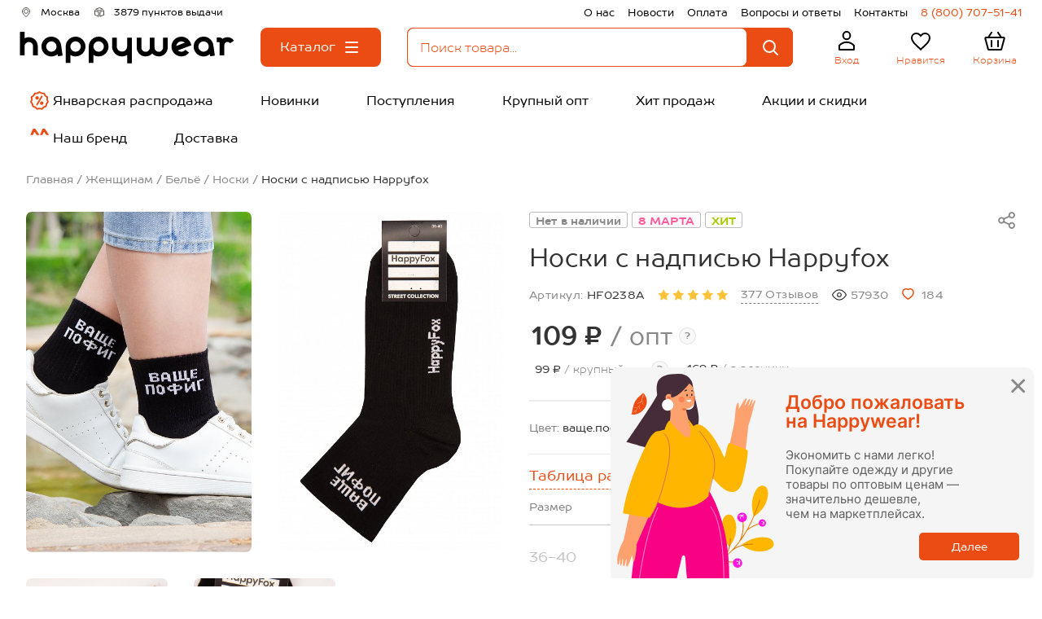

--- FILE ---
content_type: text/html; charset=utf-8
request_url: https://happywear.ru/zhenshchinam/nizhnee-bele/noski/6622782
body_size: 28547
content:
<!DOCTYPE html>
<html lang="ru" prefix="og: https://ogp.me/ns#">
<head>
            <!-- anti-flicker snippet -->
<style>.async-hide { opacity: 0 !important} </style>
<script>
    (function(a,s,y,n,c,h,i,d,e){s.className+=' '+y;h.start=1*new Date;
    h.end=i=function(){s.className=s.className.replace(RegExp(' ?'+y),'')};
            (a[n]=a[n]||[]).hide=h;setTimeout(function(){i();h.end=null},c);h.timeout=c;
            })(window,document.documentElement,'async-hide','dataLayer',4000,
            {'GTM-KMWFTJK':true});
</script>    
    <title>Носки с надписью Happyfox 6622782 черный купить оптом в HappyWear.ru</title>
    <base href="https://happywear.ru/"/>

    <link rel="icon" href="https://happywear.ru/favicon.ico?v=4" type="image/x-icon">
    <link rel="shortcut icon" href="https://happywear.ru/favicon.ico?v=4" type="image/x-icon">

    <meta charset="UTF-8">
    <meta name="viewport" content="initial-scale=1.0, width=device-width, initial-scale=1, maximum-scale=1, user-scalable=no">
    <meta name="HandheldFriendly" content="true"/>
    <meta name="apple-touch-fullscreen" content="yes"/>
    <meta name="google-site-verification" content="hiNL_Y_TfTpUAv3zj6ML7bcqnP1xhBWyenNdNDrlDxc"/>
    <meta name="google-site-verification" content="mhKyBLfRpmkfSYNTiXjVbihzITdMgxN9Z0I_B_TCaHc"/>
    <meta name="yandex-verification" content="6ecc96d92a338ad9"/>
    <meta name="yandex-verification" content="6450fb3fc8d8b4bc"/>
    <meta name="wmail-verification" content="913965d734d0fdaf196a243ad9b421d5"/>
    <meta name="cmsmagazine" content="146f65624dc40b886adc185b9debe0a7"/>
    <meta name="robots" content="noyaca"/>
    <meta name="apple-itunes-app" content="app-id=1574892982">
            <meta name="robots" content="noindex"/>
    
    <meta name="smartbanner:title" content="Happywear">
    <meta name="smartbanner:author" content="Happywear">
    <meta name="smartbanner:price" content="Бесплатно">
    <meta name="smartbanner:price-suffix-google" content="ru.happywearr.android">
    <meta name="smartbanner:icon-google" content="https://play-lh.googleusercontent.com/8GYJANr09j2wA29TLg1mJIgLAlyWcM0hmMFcQ-CmIXZtOSG-HcBXNNx7l_k4u7zrQkA=w240-h480-rw">
    <meta name="smartbanner:button" content="Скачать">
    <meta name="smartbanner:button-url-google" content="https://play.google.com/store/apps/details?id=ru.happywearr.android">
    <meta name="smartbanner:enabled-platforms" content="android">
    <meta name="smartbanner:line1" content="Магазин одежды">
    <meta name="smartbanner:line2" content="[r:4.7] (59) звезды">
    <meta name="smartbanner:line3" content="Happywear">
    <meta name="smartbanner:stars-color" content="#4777BB">
    <link rel="stylesheet" href="https://cdn1.imshop.io/assets/app/b2.min.css">
    <script src="https://cdn1.imshop.io/assets/app/b2.min.js"></script>

    <meta property="fb:app_id" content="1856574728001220"/>
                        <meta property="og:type" content="webpage"/>
                            <meta property="og:title" content="Носки с надписью Happyfox 6622782 черный купить оптом в HappyWear.ru"/>
                            <meta property="og:url" content="https://happywear.ru/zhenshchinam/nizhnee-bele/noski/6622782"/>
                            <meta property="og:image" content="https://img0.happywear.ru/400x400/cache/goods/H/F/HF0238A_%D0%B2%D0%B0%D1%89%D0%B5.%D0%BF%D0%BE%D1%84%D0%B8%D0%B3.%D1%87%D0%B5%D1%80%D0%BD%D1%8B%D0%B9_front.jpg?v=1769328018"/>
                            <meta property="og:image:secure_url" content="https://img0.happywear.ru/400x400/cache/goods/H/F/HF0238A_%D0%B2%D0%B0%D1%89%D0%B5.%D0%BF%D0%BE%D1%84%D0%B8%D0%B3.%D1%87%D0%B5%D1%80%D0%BD%D1%8B%D0%B9_front.jpg?v=1769328018"/>
                            <meta property="og:image:height" content="300"/>
                            <meta property="og:image:width" content="200"/>
                            <meta property="og:description" content="Цена: 109.00&nbsp;&#8381;. Закажите прямо сейчас!"/>
                <meta property="og:type" content="website"/>
            <meta name="description" content="Носки с надписью Happyfox 6622782 черный купить оптом в интернет-магазине HappyWear. Без рядов. Всё в наличии."/>
                <link rel="stylesheet" href="https://maxcdn.bootstrapcdn.com/font-awesome/4.4.0/css/font-awesome.min.css"/>
        <link rel="stylesheet" href="/build/css/min/emoji.css"/>
        <link rel="canonical" href="https://happywear.ru/zhenshchinam/nizhnee-bele/noski/6622782"/>
            <link rel="icon" href="https://happywear.ru/image/data/hw_2025_256_v2.ico"/>
        <link rel="preload" href="https://fonts.googleapis.com/css?family=Roboto:400,300,500,700&subset=latin,cyrillic" as="style" onload="this.onload=null;this.rel='stylesheet'">
    <noscript><link rel="stylesheet" href="https://fonts.googleapis.com/css?family=Roboto:400,300,500,700&subset=latin,cyrillic"></noscript>
        <link type="text/css" rel="stylesheet" href="/build/css/min/all.css?id=ff197d972f295315aa32c4351f6320b4">
    <link rel="preload" href="/build/css/min/second.css?id=a11e1f10153e5b290b70b7e066f32a33" as="style" onload="this.onload=null;this.rel='stylesheet'">
    <noscript><link rel="stylesheet" href="/build/css/min/second.css?id=a11e1f10153e5b290b70b7e066f32a33"></noscript>

        

        <!-- Yandex.Metrika counter -->
    <script type="text/javascript" >
        (function(m,e,t,r,i,k,a){m[i]=m[i]||function(){(m[i].a=m[i].a||[]).push(arguments)}; m[i].l=1*new Date(); for (var j = 0; j < document.scripts.length; j++) {if (document.scripts[j].src === r) { return; }} k=e.createElement(t),a=e.getElementsByTagName(t)[0],k.async=1,k.src=r,a.parentNode.insertBefore(k,a)}) (window, document, "script", "https://mc.yandex.ru/metrika/tag.js", "ym");
        ym(21240679, "init", { clickmap:true, trackLinks:true, accurateTrackBounce:true, webvisor:true, ecommerce:"dataLayer" });
    </script>
    <noscript>
        <div>
            <img src="https://mc.yandex.ru/watch/21240679" style="position:absolute; left:-9999px;" alt="" />
        </div>
    </noscript>
    <!-- /Yandex.Metrika counter -->
    <script src="/catalog/view/javascript/jquery/jquery-1.7.1.min.js"></script>
        <style>.header__background {background:#FFFFFF;} .header__text_geo {color:#000000FF;} .header__text_pvz {color:#000000FF;} .header__text_right {color:#000000FF;} .header__text_phone {color:#EB4C13FF;} .header__text_logo {color:#EB4C13FF;} .header__text_user {color:#EB4C13FF;} .header__text_like-count {color:#FFFFFFFF;} .header__text_like {color:#EB4C13FF;} .header__text_cart-count {color:#FFFFFFFF;} .header__text_cart {color:#EB4C13FF;} .header__text_navigation {color:#000000FF;} .header__text_navigation:hover {color:#FFFFFFFF;} .header__background_search {background-color:#FFFFFFFF;} .header__background_like-count {background-color:#EB4C13FF;} .header__background_cart-count {background-color:#EB4C13FF;} .header__background_navigation {background-color:#FFFFFFFF;} .header__background_navigation:hover {background-color:#EB4C13FF;} .header-search_input_text::placeholder {color:#EB4C13FF;} .header-search_input_text {color:#EB4C13FF;} .header-search__clear-ico {color:#EB4C13FF; }</style>
    <script src="//code.jivo.ru/widget/OqXojTtjoM" async></script>
</head>
<body style="background:none;">

<div id="header-container">
    <header-component is-wholesaler="1"
                      phone="8 (800) 707-51-41"
                      is-category-page="1"
                      logged=""
                      name="Happywear.ru"
                      is-blog=""
                      order-assembly-time="1-3 дня"
                      show-assembly-preheader=""
                      logo-image="/image/data/logo с размерами черный.svg"
                      narrow-banner='[]'
    ></header-component>
</div>
<div class="skelet-nav">
    <ul class="header-skelet">
        <li class="header-skelet__item">
            <svg class="header-mobile__ico" viewBox="0 0 32 32" fill="none" xmlns="http://www.w3.org/2000/svg">
                <mask id="path-1-inside-1_2825_658" fill="white">
                    <rect x="5" y="12" width="22" height="16" rx="1"/>
                </mask>
                <rect x="5" y="12" width="22" height="16" rx="1" stroke="currentColor" stroke-width="4" mask="url(#path-1-inside-1_2825_658)"/>
                <path d="M3.5 13L16 4L28.5 13" stroke="currentColor" stroke-width="2" stroke-linecap="round" stroke-linejoin="round"/>
            </svg>
            <span class="header-skelet__text">Главная</span>
        </li>
        <li class="header-skelet__item">
            <svg class="header-skelet__ico" viewBox="0 0 32 32" fill="none" xmlns="http://www.w3.org/2000/svg">
                <mask id="path-1-inside-1_2825_663" fill="white">
                    <rect x="5" y="5" width="10" height="10" rx="1"/>
                </mask>
                <rect x="5" y="5" width="10" height="10" rx="1" stroke="currentColor" stroke-width="4" mask="url(#path-1-inside-1_2825_663)"/>
                <mask id="path-2-inside-2_2825_663" fill="white">
                    <rect x="5" y="17" width="10" height="10" rx="1"/>
                </mask>
                <rect x="5" y="17" width="10" height="10" rx="1" stroke="currentColor" stroke-width="4" mask="url(#path-2-inside-2_2825_663)"/>
                <mask id="path-3-inside-3_2825_663" fill="white">
                    <rect x="17" y="5" width="10" height="10" rx="1"/>
                </mask>
                <rect x="17" y="5" width="10" height="10" rx="1" stroke="currentColor" stroke-width="4" mask="url(#path-3-inside-3_2825_663)"/>
                <circle cx="21.5" cy="21.5" r="3.5" stroke="currentColor" stroke-width="2"/>
                <path d="M24 24L26 26" stroke="currentColor" stroke-width="2" stroke-linecap="round" stroke-linejoin="round"/>
            </svg>
            <span class="header-skelet__text">Каталог</span>
        </li>
        <li class="header-skelet__item">
            <svg class="header-skelet__ico" viewBox="0 0 32 32" fill="none" xmlns="http://www.w3.org/2000/svg">
                <path d="M7.15385 27H7.15375C7.1261 27 7.09144 26.989 7.05951 26.9563C7.02701 26.9229 7.0018 26.8702 7 26.8072V22.0216C7.00107 21.9619 7.02263 21.9101 7.05267 21.8744C8.19651 20.587 9.58169 19.562 11.1199 18.8615C12.66 18.1602 14.3215 17.7988 16 17.7988C17.6785 17.7988 19.34 18.1602 20.8801 18.8615C22.4184 19.562 23.8036 20.5871 24.9475 21.8746C24.9763 21.9087 24.9974 21.9577 25 22.0145V26.8C25 26.8654 24.9746 26.9207 24.9412 26.9554C24.9091 26.9889 24.874 27 24.8462 27H7.15385ZM20.3846 9.6C20.3846 12.1778 18.385 14.2 16 14.2C13.615 14.2 11.6154 12.1778 11.6154 9.6C11.6154 7.02216 13.615 5 16 5C18.385 5 20.3846 7.02216 20.3846 9.6Z" stroke="currentColor" stroke-width="2"/>
            </svg>
            <span class="header-skelet__text">Профиль</span>
        </li>
        <li class="header-skelet__item">
            <svg class="header-skelet__ico" viewBox="0 0 32 32" fill="none" xmlns="http://www.w3.org/2000/svg">
                <path d="M14.9328 24.6777L14.9314 24.6763C11.8217 21.8591 9.32124 19.5883 7.58648 17.4679C5.86269 15.3609 5 13.5249 5 11.594C5 8.4437 7.45424 6 10.6 6C12.386 6 14.1165 6.83586 15.2415 8.14536L16 9.02836L16.7585 8.14536C17.8835 6.83586 19.614 6 21.4 6C24.5458 6 27 8.4437 27 11.594C27 13.5249 26.1373 15.3609 24.4135 17.4679C22.6788 19.5883 20.1783 21.8591 17.0686 24.6763L17.0672 24.6777L16 25.6483L14.9328 24.6777Z" stroke="currentColor" stroke-width="2"/>
            </svg>
            <span class="header-skelet__text">Избранное</span>
        </li>
        <li class="header-skelet__item">
            <svg class="header-skelet__ico" viewBox="0 0 32 32" fill="none" xmlns="http://www.w3.org/2000/svg">
                <path d="M27.6646 12.2577L24.198 25.2577C24.0812 25.6954 23.6848 26 23.2317 26H8.76828C8.31523 26 7.91878 25.6954 7.80204 25.2577L4.33538 12.2577C4.16608 11.6228 4.64458 11 5.30161 11H26.6984C27.3554 11 27.8339 11.6228 27.6646 12.2577Z" stroke="currentColor" stroke-width="2" stroke-linecap="round" stroke-linejoin="round"/>
                <path d="M20 5L24 11" stroke="currentColor" stroke-width="2" stroke-linecap="round" stroke-linejoin="round"/>
                <path d="M20 15V22" stroke="currentColor" stroke-width="2" stroke-linecap="round" stroke-linejoin="round"/>
                <path d="M12 15V22" stroke="currentColor" stroke-width="2" stroke-linecap="round" stroke-linejoin="round"/>
                <path d="M12 5L8 11" stroke="currentColor" stroke-width="2" stroke-linecap="round" stroke-linejoin="round"/>
            </svg>
            <span class="header-skelet__text">Корзина</span>
        </li>
    </ul>
</div>
<div id="notification">
    </div>

<script src="/build/js/min/ContentTopApp.js?id=76f66854b0e8b0b911dcb810dbfe162e" defer></script>
<div id="content-top-app">
    </div>

<section class="product" itemscope itemtype="https://schema.org/Product">
  <div class="product__wrapper">
    <div class="product__breancrumbs" itemscope="" itemtype="https://schema.org/BreadcrumbList">
            <div class="product__breancrumbs-item" itemscope="" itemprop="itemListElement" itemtype="http://schema.org/ListItem">
                    <a itemprop="item" title="Главная" class="product__breancrumbs-link" href="/">
                <span itemprop="name">Главная</span>
            </a>
            <link itemprop="url" href="/" />
                <meta itemprop="position" content="0">
    </div>
        <div class="product__breancrumbs-item" itemscope="" itemprop="itemListElement" itemtype="http://schema.org/ListItem">
                    <a itemprop="item" title="Женщинам" class="product__breancrumbs-link" href="https://happywear.ru/zhenshchinam">
                <span itemprop="name">Женщинам</span>
            </a>
            <link itemprop="url" href="https://happywear.ru/zhenshchinam" />
                <meta itemprop="position" content="1">
    </div>
        <div class="product__breancrumbs-item" itemscope="" itemprop="itemListElement" itemtype="http://schema.org/ListItem">
                    <a itemprop="item" title="Бельё" class="product__breancrumbs-link" href="https://happywear.ru/zhenshchinam/nizhnee-bele">
                <span itemprop="name">Бельё</span>
            </a>
            <link itemprop="url" href="https://happywear.ru/zhenshchinam/nizhnee-bele" />
                <meta itemprop="position" content="2">
    </div>
        <div class="product__breancrumbs-item" itemscope="" itemprop="itemListElement" itemtype="http://schema.org/ListItem">
                    <a itemprop="item" title="Носки" class="product__breancrumbs-link" href="https://happywear.ru/zhenshchinam/nizhnee-bele/noski">
                <span itemprop="name">Носки</span>
            </a>
            <link itemprop="url" href="https://happywear.ru/zhenshchinam/nizhnee-bele/noski" />
                <meta itemprop="position" content="3">
    </div>
        <div class="product__breancrumbs-item" itemscope="" itemprop="itemListElement" itemtype="http://schema.org/ListItem">
                    <div class="product__breancrumbs-link product__breancrumbs-link_current" itemprop="item">
              <span itemprop="name">Носки с надписью Happyfox</span>
            </div>
            <link itemprop="url" href="https://happywear.ru/zhenshchinam/nizhnee-bele/noski/6622782" />
                <meta itemprop="position" content="4">
    </div>
    </div>  </div>
  <div
    id="product-card-app"
    class="product__app product__app_wait"
    data-yandex-counter="21240679"
    data-id="6622782"
    data-name="HF0238A_ваще.пофиг.черный"
    data-category-id="109"
    data-category="Happyfox"
    data-brand="Носки"
  >
    <div class="product__wrapper">
      <input name="category_id" type="hidden" value="109" />
      <!-- product top start -->
      <div class="product__top" data-sticky-container>
        <!-- mobile slider start -->
        <div class="product__mobile-slider">
                    <a href="https://happywear.ru/zhenshchinam/nizhnee-bele/noski" class="product__back">
            <svg class="product__back-ico">
              <use xlink:href="/view/icons/spritemap.svg?id=2#back"></use>
            </svg>
          </a>
                    <div class="product__mobile-slick siema" data-slider="product-mobile">
                        <div class="product__mobile-slide" data-js-action="open-popup" data-index="0">
              <picture>
                <source srcset="https://img0.happywear.ru/502x758/cache/goods/H/F/HF0238A_ваще.пофиг.черный_front.jpg, https://img0.happywear.ru/1004x1516/cache/goods/H/F/HF0238A_ваще.пофиг.черный_front.jpg 2x">
                <img src="https://img0.happywear.ru/502x758/cache/goods/H/F/HF0238A_ваще.пофиг.черный_front.jpg" alt="Носки с надписью Happyfox" class="product__mobile-picture" />
              </picture>
            </div>
                                                            <div class="product__mobile-slide" data-js-action="open-popup" data-index="1">
              <picture>
                <source srcset="https://img0.happywear.ru/502x758/cache/goods/H/F/HF0238A_ваще.пофиг.черный_1.jpg, https://img0.happywear.ru/1004x1516/cache/goods/H/F/HF0238A_ваще.пофиг.черный_1.jpg 2x">
                <img src="https://img0.happywear.ru/502x758/cache/goods/H/F/HF0238A_ваще.пофиг.черный_1.jpg" alt="Носки с надписью Happyfox" class="product__mobile-picture" />
              </picture>
            </div>
                        <div class="product__mobile-slide" data-js-action="open-popup" data-index="2">
              <picture>
                <source srcset="https://img0.happywear.ru/502x758/cache/goods/H/F/HF0238A_ваще.пофиг.черный_2.jpg, https://img0.happywear.ru/1004x1516/cache/goods/H/F/HF0238A_ваще.пофиг.черный_2.jpg 2x">
                <img src="https://img0.happywear.ru/502x758/cache/goods/H/F/HF0238A_ваще.пофиг.черный_2.jpg" alt="Носки с надписью Happyfox" class="product__mobile-picture" />
              </picture>
            </div>
                        <div class="product__mobile-slide" data-js-action="open-popup" data-index="3">
              <picture>
                <source srcset="https://img0.happywear.ru/502x758/cache/goods/H/F/HF0238A_ваще.пофиг.черный_3.jpg, https://img0.happywear.ru/1004x1516/cache/goods/H/F/HF0238A_ваще.пофиг.черный_3.jpg 2x">
                <img src="https://img0.happywear.ru/502x758/cache/goods/H/F/HF0238A_ваще.пофиг.черный_3.jpg" alt="Носки с надписью Happyfox" class="product__mobile-picture" />
              </picture>
            </div>
                                  </div>
          <div class="product__mobile-counter">
            <span data-js="slider-index">1</span>/ 4          </div>
        </div>
        <!-- mobile slider end -->

        <!-- product desktop slide start-->
        <div class="product__left product__tablet product__sticky-wrapper">
                    <div class="product__sticky-el product__sticky-el_bottom">
            <div class="product__gallery">
              <div class="product__gallery-row">

                <div class="product__gallery-item" data-js-action="open-popup" data-index="0">
                  <picture>
                    <source srcset="https://img0.happywear.ru/502x758/cache/goods/H/F/HF0238A_ваще.пофиг.черный_front.jpg" />
                    <img src="https://img0.happywear.ru/502x758/cache/goods/H/F/HF0238A_ваще.пофиг.черный_front.jpg" alt="Носки с надписью Happyfox" title="Носки с надписью Happyfox" itemprop="image" class="product__gallery-image" />
                  </picture>
                  <span class="product__gallery-zoom" data-product="zoom" style="background-image: url(https://img0.happywear.ru/2000x2000/cache/goods/H/F/HF0238A_ваще.пофиг.черный_front.jpg)"></span>
                </div>

                
                
                                                                      <div class="product__gallery-item" data-js-action="open-popup" data-index="1">
                    <picture>
                      <source srcset="https://img0.happywear.ru/502x758/cache/goods/H/F/HF0238A_ваще.пофиг.черный_1.jpg, https://img0.happywear.ru/1004x1516/cache/goods/H/F/HF0238A_ваще.пофиг.черный_1.jpg 2x" />
                      <img src="https://img0.happywear.ru/502x758/cache/goods/H/F/HF0238A_ваще.пофиг.черный_1.jpg" alt="Носки с надписью Happyfox" title="Носки с надписью Happyfox" class="product__gallery-image" />
                      <span class="product__gallery-zoom" data-product="zoom" style="background-image: url(https://img0.happywear.ru/2000x2000/cache/goods/H/F/HF0238A_ваще.пофиг.черный_1.jpg)"></span>
                    </picture>
                                      </div>
                                                                      <div class="product__gallery-item" data-js-action="open-popup" data-index="2">
                    <picture>
                      <source srcset="https://img0.happywear.ru/502x758/cache/goods/H/F/HF0238A_ваще.пофиг.черный_2.jpg, https://img0.happywear.ru/1004x1516/cache/goods/H/F/HF0238A_ваще.пофиг.черный_2.jpg 2x" />
                      <img src="https://img0.happywear.ru/502x758/cache/goods/H/F/HF0238A_ваще.пофиг.черный_2.jpg" alt="Носки с надписью Happyfox" title="Носки с надписью Happyfox" class="product__gallery-image" />
                      <span class="product__gallery-zoom" data-product="zoom" style="background-image: url(https://img0.happywear.ru/2000x2000/cache/goods/H/F/HF0238A_ваще.пофиг.черный_2.jpg)"></span>
                    </picture>
                                      </div>
                                                                      <div class="product__gallery-item" data-js-action="open-popup" data-index="3">
                    <picture>
                      <source srcset="https://img0.happywear.ru/502x758/cache/goods/H/F/HF0238A_ваще.пофиг.черный_3.jpg, https://img0.happywear.ru/1004x1516/cache/goods/H/F/HF0238A_ваще.пофиг.черный_3.jpg 2x" />
                      <img src="https://img0.happywear.ru/502x758/cache/goods/H/F/HF0238A_ваще.пофиг.черный_3.jpg" alt="Носки с надписью Happyfox" title="Носки с надписью Happyfox" class="product__gallery-image" />
                      <span class="product__gallery-zoom" data-product="zoom" style="background-image: url(https://img0.happywear.ru/2000x2000/cache/goods/H/F/HF0238A_ваще.пофиг.черный_3.jpg)"></span>
                    </picture>
                                      </div>
                
              </div>
            </div>
          </div>
        </div>
        <!-- product desktop slide end -->

        <!-- product all content start -->
        <div class="product__right product__right_content">
          <div class="product__code-row">
            <div class="product__code product__code_mobile">
              Артикул:              <span class="product__code-value">HF0238A</span>
            </div>
            <div class="product__point-group">
              <div class="product__point-list">
                  <!--noindex-->
                                                                                                                        <div class="product__point-item" >
                                                                <span class="product__point-link"
                                        data-color="#888888"
                                        data-background-color="#ffffff"
                                                                                      style="color:#888888; background: #ffffff; padding-top: 0.25em; flex-shrink: 0;"
                                                                                  data-js="point-hover"
                                  >
                                    Нет в наличии                                  </span>
                                                        </div>
                                                                                                                        <div class="product__point-item" >
                                                                <a class="product__point-link"
                                     href="8-marta"
                                     data-color="#ff5c9d"
                                     data-background-color="#fffafc"
                                                                              style="color:#ff5c9d; background: #fffafc; padding-top: 0.25em; flex-shrink: 0;"
                                                                           data-js="point-hover"
                                  >
                                      8 МАРТА                                  </a>
                                                        </div>
                                                                                                                        <div class="product__point-item" >
                                                                <a class="product__point-link"
                                     href="hit-sale"
                                     data-color="#a8cb04"
                                     data-background-color="#ffffff"
                                                                              style="color:#a8cb04; background: #ffffff; padding-top: 0.25em; flex-shrink: 0;"
                                                                           data-js="point-hover"
                                  >
                                      ХИТ                                  </a>
                                                        </div>
                                        <!--/noindex-->
              </div>
            </div>
            <button
    data-js="open-product-share"
    data-title="Поделиться"
    type="button"
    class="product__button product__share-button product__share-button_desktop">
    <svg class="product__share-ico">
        <use xlink:href="/view/icons/spritemap.svg?id=2#share"></use>
    </svg>
</button>
<div class="product__share-list" data-product="share-list">
    <a
        class="product__share-link"
        href="http://vkontakte.ru/share.php?url=https://happywear.ru/zhenshchinam/nizhnee-bele/noski/6622782"
        target="_blank"
        rel="nofollow"
    >
        <svg class="product__share-messenger product__share-messenger_vk">
            <use xlink:href="/view/icons/spritemap.svg?id=2#vkontakte"></use>
        </svg>
    </a>
    <a
        class="product__share-link"
        href="https://connect.ok.ru/offer?url=https://happywear.ru/zhenshchinam/nizhnee-bele/noski/6622782&amp;title=Носки с надписью Happyfox"
        target="_blank"
        rel="nofollow"
    >
        <svg class="product__share-messenger product__share-messenger_odnoklassniki">
            <use xlink:href="/view/icons/spritemap.svg?id=2#odnoklassniki"></use>
        </svg>
    </a>
    <a
        class="product__share-link"
        href="https://t.me/share/url?url=https://happywear.ru/zhenshchinam/nizhnee-bele/noski/6622782&text=Носки с надписью Happyfox"
        target="_blank"
        rel="nofollow"
    >
        <svg class="product__share-messenger product__share-messenger_telegram">
            <use xlink:href="/view/icons/spritemap.svg?id=2#telegram"></use>
        </svg>
    </a>
</div>
<button
    data-url="https://happywear.ru/zhenshchinam/nizhnee-bele/noski/6622782"
    data-title="Носки с надписью Happyfox"
    data-text="Носки с надписью Happyfox"
    type="button"
    class="product__button product__share-button product__share-button_mobile"
    data-js="toggle-product-share">
    <svg class="product__share-ico">
        <use xlink:href="/view/icons/spritemap.svg?id=2#share"></use>
    </svg>
</button>
          </div>
          <div class="product__heading">
            <h1 class="product__title" itemprop="name">Носки с надписью Happyfox</h1>
                      </div>


          <!-- product info start -->
          <div class="product__info">
            <div itemprop="aggregateRating" itemtype="https://schema.org/AggregateRating" itemscope hidden>
                <meta itemprop="reviewCount" content="377" />
                <meta itemprop="bestRating" content="5" />
                <meta itemprop="worstRating" content="0" />
                <meta itemprop="ratingValue" content="5" />
            </div>
            <div class="product__code product__code_desktop">
              Артикул:              <span class="product__code-value">HF0238A</span>
            </div>
            <div class="product__rating">
                            <svg class="product__rating-ico  product__rating-ico_active">
                <use xlink:href="/view/icons/spritemap.svg?id=2#star"></use>
              </svg>
                            <svg class="product__rating-ico  product__rating-ico_active">
                <use xlink:href="/view/icons/spritemap.svg?id=2#star"></use>
              </svg>
                            <svg class="product__rating-ico  product__rating-ico_active">
                <use xlink:href="/view/icons/spritemap.svg?id=2#star"></use>
              </svg>
                            <svg class="product__rating-ico  product__rating-ico_active">
                <use xlink:href="/view/icons/spritemap.svg?id=2#star"></use>
              </svg>
                            <svg class="product__rating-ico  product__rating-ico_active">
                <use xlink:href="/view/icons/spritemap.svg?id=2#star"></use>
              </svg>
                            <a href="#product-review" data-scroll class="product__rating-link">377 Отзывов</a>
            </div>
            <div class="product__info-item">
              <svg class="product__view-ico">
                <use xlink:href="/view/icons/spritemap.svg?id=2#view"></use>
              </svg>
              57930            </div>
                <div class="product__info-item">
                    <button
                        type="button"
                        class="product__button "
                        data-js="product-wish"
                        data-product-id="6622782">
                        <svg class="product-card__wish-ico product__like-ico" viewBox="0 0 20 19" fill="none" xmlns="http://www.w3.org/2000/svg">
                            <path fill="evenodd" fill-rule="evenodd" clip-rule="evenodd" d="M9.77359 17.8035C7.71722 16.5463 5.80421 15.0665 4.0688 13.3907C2.84873 12.1839 1.9199 10.7127 1.35346 9.08978C0.334136 5.94146 1.52477 2.33725 4.85685 1.27061C6.60805 0.710527 8.52064 1.03064 9.9963 2.1308C11.4725 1.03198 13.3844 0.711979 15.1357 1.27061C18.4678 2.33725 19.667 5.94146 18.6477 9.08978C18.0813 10.7127 17.1524 12.1839 15.9324 13.3907C14.197 15.0665 12.2839 16.5463 10.2276 17.8035L10.0049 17.9412L9.77359 17.8035Z" stroke="#EB4C13" stroke-width="2"/>
                        </svg>
                    </button>
                  184                </div>
          </div>
          <!-- product info end -->
          <!-- product price start -->
          <div class="product__price" itemprop="offers" itemscope itemtype="https://schema.org/AggregateOffer">

  
    
      <div class="product__price-main">
        <div class="product__price-value">
          109&nbsp;&#8381;          <span class="product__price-text"> / опт</span>
        </div>
        <div class="product__question">
  <div class="product__question-mark">?</div>
  <div class="product__question-tooltip" data-js="product-question-tooltip">
    Оптовые цены действуют при покупке от 5 000 ₽
  </div>
</div>              </div>

      <div class="product__price-tags">

                <div class="product__price-tag">
          <div class="product__price-tag-inner">
            <div class="product__price-tag-text">
              <span class="product__price-tag-value">99&nbsp;&#8381;</span> / крупный опт
            </div>
            <div class="product__question">
  <div class="product__question-mark">?</div>
  <div class="product__question-tooltip product__question-tooltip_lg" data-js="product-question-tooltip">
    Крупнооптовые цены действуют при покупке на сумму от 30 000 ₽, на товары с ценой крупный опт.
  </div>
</div>          </div>
                  </div>

        
        <div class="product__price-tag">
          <div class="product__price-tag-inner">
            <div class="product__price-tag-text">
              <span class="product__price-tag-value">169&nbsp;&#8381;</span> / в розницу
            </div>
            <!--
<div class="product__question">
  <div class="product__question-mark">?</div>
  <div class="product__question-tooltip product__question-tooltip_lg" data-js="product-question-tooltip">
    Розничные заказы от 1 500₽ доставим бесплатно!
  </div>
</div>
-->          </div>
                  </div>

      </div>

    
    <meta itemprop="priceCurrency" content="RUB">
  <meta itemprop="offerCount" content="1" />
  <meta itemprop="highPrice" content="169">
  <meta itemprop="lowPrice" content="99">
</div>
          <!-- product price end -->
          <!-- product colors start -->
                    <!-- product colors end -->
          <div class="product__colors-group">
            <div class="product__colors-row">
              <div class="product__colors-name">Цвет: </div>
              <div class="product__colors-current">ваще.пофиг.черный</div>
            </div>
            <!-- <div class="product__colors-row">
              <div class="product__colors-name">Страна:</div>
              <div class="product__colors-current">Россия</div>
            </div>
            <div class="product__colors-row product__colors-row_structure">
              <div class="product__colors-name">Состав:</div>
              <div class="product__colors-current">80% хлопок, 3% эластан, 17% полиамид</div>
            </div> -->
          </div>

          <div class="product__body">
                <form id="option-118572" class="product__table" data-product="price-table">
                <div
          data-js-action="open-modal"
          data-name="product-sizes"
          data-value='{"image": "https://img0.happywear.ru/manufacturer%2Fsize%2FHAPPYFOX_dsge52.jpg"}'
          data-title="Носки с надписью Happyfox"
          class="product__table-sizes">Таблица размеров</div>
                <div class="product__table-wrapper">
          <div class="product__table-thead">
            <div class="product__table-column product__table-column_size">
              <div class="product__table-title">Размер</div>
            </div>
                          
              
              
                        <div class="product__table-column product__table-column_count">
              <div class="product__table-title product__table-title_count">Количество</div>
            </div>
          </div>

          <div class="product__table-tbody">
                        <div class="product__table-row">
              <div class="product__table-column product__table-column_size">
                <div class="product__table-size product__table-size_out">
                  36-40                </div>
                <div class="product__table-added ">
                    В корзине <span class="product__table-added-text" data-added-count="1079364"></span>
                  </div>
              </div>
              
                                  <div class="product__table-column">
                    <div class="product__table-descr">Нет и не будет</div>
                  </div>
                                
                            <div class="product__table-column product__table-column_count product__table-column_out">
                                  <!-- continue -->
                              </div>
            </div>
                      </div>
        </div>
        <div class="product__buttons">
          <input type="hidden" name="product_id" id="productId" value="6622782" />
          <input type="hidden" id="addedToCart" value=" /">
                      <button type="button" class="product__button product__add-cart product__add-cart_disabled" disabled>
              Добавить в корзину
            </button>
          
          <button
            type="button"
            class="product__button product__add-wish"
            data-js="product-wish"
            data-product-id="6622782">
            <svg class="product__add-wish-ico">
              <use xlink:href="/view/icons/spritemap.svg?id=2#wish"></use>
            </svg>
          </button>
        </div>
      </form>
    
            <div class="product__body-row">
              
<div class="product__delivery">
  <svg class="product__delivery-ico">
    <use xlink:href="/view/icons/spritemap.svg?id=2#box"></use>
  </svg>
  <div class="product__delivery-group">
    <div class="product__delivery-name">
      <div class="product__delivery-value">
        Доставка: <span class="product__delivery-city">в <span class="js-geoPosition" data-delivery="city">Москву</span></span>
                </div>
          <div class="product__question">
        <div class="product__question-mark">?</div>
        <div class="product__question-tooltip product__question-tooltip_lg" data-js="product-question-tooltip">
          Сроки ориентировочные, предоставлены перевозчиками. Могут меняться в зависимости от загруженности транспортных компаний, погодных условий и т.д.        </div>
      </div>
        </div>
        <div class="product__delivery-row">
      <div class="product__delivery-label">Курьером:</div>
      <div class="product__delivery-date" data-delivery="courier">с 28 по 31 января</div>
    </div>
            <div class="product__delivery-row">
      <a href="/delivery" class="product__delivery-label product__delivery-label_decorated">Пункт выдачи:</a>
      <div class="product__delivery-date" data-delivery="pup">с 27 по 30 января</div>
    </div>
      </div>
</div>
                            <a class="product__manufacturer" href="https://happywear.ru/brands/happy-fox">
                <picture>
                  <source srcset="https://img0.happywear.ru/manufacturer%2Flogo%2FHAPPY%20FOX.png">
                  <img src="https://img0.happywear.ru/manufacturer%2Flogo%2FHAPPY%20FOX.png" alt="Happyfox" class="product__manufacturer-picture" />
                </picture>
              </a>
                          </div>
          </div>

          <!-- product content start -->
          <div class="product__entry product__mobile">
            <!-- props start -->
<div class="product__entry-group">
  <div class="product__title-sm">Характеристики</div>
      <div class="product__point-list product__mobile">
    <!--noindex-->
                      <div class="product__point-item" >
                            <span class="product__point-link"
                                            data-color="#888888"
                        data-background-color="#ffffff"
                                                    style="color:#888888; background: #ffffff; padding-top: 0.45em; flex-shrink: 0;"
                                                                data-js="point-hover"
                >
                    Нет в наличии                </span>
                    </div>
                      <div class="product__point-item" >
                            <a class="product__point-link"
                    href="8-marta"
                                            data-color="#ff5c9d"
                        data-background-color="#fffafc"
                                                    style="color:#ff5c9d; background: #fffafc; padding-top: 0.45em; flex-shrink: 0;"
                                                                data-js="point-hover"
                >
                8 МАРТА                </a>
                    </div>
                      <div class="product__point-item" >
                            <a class="product__point-link"
                    href="hit-sale"
                                            data-color="#a8cb04"
                        data-background-color="#ffffff"
                                                    style="color:#a8cb04; background: #ffffff; padding-top: 0.45em; flex-shrink: 0;"
                                                                data-js="point-hover"
                >
                ХИТ                </a>
                    </div>
          <!--/noindex-->
    </div>
    <div class="product__props">
    <div class="product__props-scroll">
      <div class="product__props-row">
        <div class="product__props-label">
          <span class="product__props-bg">Бренд</span>
        </div>
        <a href="https://happywear.ru/brands/happy-fox" class="product__props-value product__props-value_manufacturer">Happyfox</a>
      </div>
            <div class="product__props-row">
        <div class="product__props-label">
          <span class="product__props-bg">Серия:</span>
        </div>
        <a href="https://happywear.ru/series/happyfox-noskisnadpisyami" class="product__props-value product__props-value_url">Happyfox: Носки с надписями</a>
      </div>
            <div class="product__props-row">
        <div class="product__props-label">
          <span class="product__props-bg">Страна:</span>
        </div>
        <div class="product__props-value">Россия</div>
      </div>
      <div class="product__props-row">
        <div class="product__props-label">
          <span class="product__props-bg">Состав:</span>
        </div>
        <div class="product__props-value" data-prop="sostav">80% хлопок, 3% эластан, 17% полиамид</div>
      </div>
                                  </div>
  </div>
  <button type="button" class="product__button product__entry-show hidden" data-js="show-more-entry">
    <span>Развернуть</span>&nbsp;характеристики
    <svg class="product__entry-show-ico">
      <use xlink:href="/view/icons/spritemap.svg?id=2#arrow-down"></use>
    </svg>
  </button>
</div>
<!-- props end -->
<!-- description start -->
<div class="product__entry-group">
  <div class="product__title-sm product__title-sm_description">Описание</div>
    <div class="product__entry-description">
    <div class="product__entry-scroll">
      Стильные женские носки с прикольной надписью – идеальный способ разнообразить образ и добавить в него крутую изюминку! Черные носки для женщин выполнены из нежного хлопка, подойдут для подростков. Классный рисунок поднимет настроение и разбавит серые будни, а мягкая пряжа подарит уют в течение дня. <br />
Носки классической длины выполнены из приятной к телу хлопковой пряжи, которая позволяет стопе дышать и идеальна для лета и осени. Благодаря эластану и полиамиду в составе они отлично тянутся и сохраняют форму даже после частых стирок.<br />
Длинные трикотажные носки не сползают и не перекручиваются на ногах благодаря плотной вязке и удобной эластичной резинке. Высокие носки с прикольным рисунком идеальны для повседневных образов и станут отличным решением для спорта. <br />
Носки из трикотажа подойдут для летних и осенних прогулок, спортивных пробежек и фотосессий. Они станут оригинальным подарком на День святого Валентина, 8 марта или день рождения.    </div>
  </div>
  <button type="button" class="product__button product__entry-show hidden" data-js="show-more-entry">
    <span>Развернуть</span>&nbsp;описание
    <svg class="product__entry-show-ico">
      <use xlink:href="/view/icons/spritemap.svg?id=2#arrow-down"></use>
    </svg>
  </button>
</div>
<!-- description end -->
<!-- additional_description start -->
<!-- method_of_usage end -->
<!-- method_of_usage end -->
          </div>
          <!-- product content end -->

        </div>
        <!-- product all content end -->

      </div>
      <!-- product top end -->
      <!-- product center start -->
      <div class="product__center">
        <!-- product desktop content start -->
        <div class="product__left product__desktop">
          <div class="product__entry">
            <!-- props start -->
<div class="product__entry-group">
  <div class="product__title-sm">Характеристики</div>
      <div class="product__point-list product__mobile">
    <!--noindex-->
                      <div class="product__point-item" >
                            <span class="product__point-link"
                                            data-color="#888888"
                        data-background-color="#ffffff"
                                                    style="color:#888888; background: #ffffff; padding-top: 0.45em; flex-shrink: 0;"
                                                                data-js="point-hover"
                >
                    Нет в наличии                </span>
                    </div>
                      <div class="product__point-item" >
                            <a class="product__point-link"
                    href="8-marta"
                                            data-color="#ff5c9d"
                        data-background-color="#fffafc"
                                                    style="color:#ff5c9d; background: #fffafc; padding-top: 0.45em; flex-shrink: 0;"
                                                                data-js="point-hover"
                >
                8 МАРТА                </a>
                    </div>
                      <div class="product__point-item" >
                            <a class="product__point-link"
                    href="hit-sale"
                                            data-color="#a8cb04"
                        data-background-color="#ffffff"
                                                    style="color:#a8cb04; background: #ffffff; padding-top: 0.45em; flex-shrink: 0;"
                                                                data-js="point-hover"
                >
                ХИТ                </a>
                    </div>
          <!--/noindex-->
    </div>
    <div class="product__props">
    <div class="product__props-scroll">
      <div class="product__props-row">
        <div class="product__props-label">
          <span class="product__props-bg">Бренд</span>
        </div>
        <a href="https://happywear.ru/brands/happy-fox" class="product__props-value product__props-value_manufacturer">Happyfox</a>
      </div>
            <div class="product__props-row">
        <div class="product__props-label">
          <span class="product__props-bg">Серия:</span>
        </div>
        <a href="https://happywear.ru/series/happyfox-noskisnadpisyami" class="product__props-value product__props-value_url">Happyfox: Носки с надписями</a>
      </div>
            <div class="product__props-row">
        <div class="product__props-label">
          <span class="product__props-bg">Страна:</span>
        </div>
        <div class="product__props-value">Россия</div>
      </div>
      <div class="product__props-row">
        <div class="product__props-label">
          <span class="product__props-bg">Состав:</span>
        </div>
        <div class="product__props-value" data-prop="sostav">80% хлопок, 3% эластан, 17% полиамид</div>
      </div>
                                  </div>
  </div>
  <button type="button" class="product__button product__entry-show hidden" data-js="show-more-entry">
    <span>Развернуть</span>&nbsp;характеристики
    <svg class="product__entry-show-ico">
      <use xlink:href="/view/icons/spritemap.svg?id=2#arrow-down"></use>
    </svg>
  </button>
</div>
<!-- props end -->
<!-- description start -->
<div class="product__entry-group">
  <div class="product__title-sm product__title-sm_description">Описание</div>
    <div class="product__entry-description">
    <div class="product__entry-scroll">
      Стильные женские носки с прикольной надписью – идеальный способ разнообразить образ и добавить в него крутую изюминку! Черные носки для женщин выполнены из нежного хлопка, подойдут для подростков. Классный рисунок поднимет настроение и разбавит серые будни, а мягкая пряжа подарит уют в течение дня. <br />
Носки классической длины выполнены из приятной к телу хлопковой пряжи, которая позволяет стопе дышать и идеальна для лета и осени. Благодаря эластану и полиамиду в составе они отлично тянутся и сохраняют форму даже после частых стирок.<br />
Длинные трикотажные носки не сползают и не перекручиваются на ногах благодаря плотной вязке и удобной эластичной резинке. Высокие носки с прикольным рисунком идеальны для повседневных образов и станут отличным решением для спорта. <br />
Носки из трикотажа подойдут для летних и осенних прогулок, спортивных пробежек и фотосессий. Они станут оригинальным подарком на День святого Валентина, 8 марта или день рождения.    </div>
  </div>
  <button type="button" class="product__button product__entry-show hidden" data-js="show-more-entry">
    <span>Развернуть</span>&nbsp;описание
    <svg class="product__entry-show-ico">
      <use xlink:href="/view/icons/spritemap.svg?id=2#arrow-down"></use>
    </svg>
  </button>
</div>
<!-- description end -->
<!-- additional_description start -->
<!-- method_of_usage end -->
<!-- method_of_usage end -->
          </div>
        </div>
        <!-- product desktop content end -->
        <div class="product__right">
          <!-- product reccomended start -->
          <div id="productRecommended" class="product__recommended product__recommended_hidden"></div>
          <!-- <recommended product-id="6622782" category-id="109"></recommended> -->
          <!-- product reccomended end -->
        </div>
      </div>
      <!-- product center end -->

      <div class="product__center">
                <div class="product__tags">
          <div class="product__title-sm">С этим товаром смотрят</div>
          <div class="product__tags-list" data-js="product-tags">
                          <a href="https://happywear.ru/tags/chernye-noski-tag" class="product__tags-item">черные носки</a>
                          <a href="https://happywear.ru/tags/nignee-belio-tag" class="product__tags-item">нижнее бельё</a>
                          <a href="https://happywear.ru/tags/g-noski-podarochnie" class="product__tags-item">подарочные женские носки</a>
                          <a href="https://happywear.ru/tags/podarochnie-noski-tag" class="product__tags-item">подарочные носки</a>
                          <a href="https://happywear.ru/tags/noski-happyfox" class="product__tags-item">носки Happyfox</a>
                          <a href="https://happywear.ru/tags/noski-tag" class="product__tags-item">носки</a>
                          <a href="https://happywear.ru/tags/hlopkovie-noski" class="product__tags-item">хлопковые носки</a>
                          <a href="https://happywear.ru/tags/korotkie-noski" class="product__tags-item">короткие носки</a>
                          <a href="https://happywear.ru/tags/dlinnie-noski" class="product__tags-item">длинные носки</a>
                          <a href="https://happywear.ru/tags/g-negnee-belio-hlopok" class="product__tags-item">женское нижнее бельё из хлопка</a>
                          <a href="https://happywear.ru/tags/g-noski-chernye" class="product__tags-item">чёрные женские носки</a>
                          <a href="https://happywear.ru/tags/g-sportivnie-noski" class="product__tags-item">женские спортивные носки</a>
                          <a href="https://happywear.ru/tags/odezhda-optom-ot-proizvoditelya" class="product__tags-item">одежда оптом от производителя</a>
                          <a href="https://happywear.ru/tags/noski-optom-ot-proizvoditelya" class="product__tags-item">носки оптом от производителя</a>
                          <a href="https://happywear.ru/tags/bazovye-noski" class="product__tags-item">базовые носки</a>
                          <a href="https://happywear.ru/tags/chulochno-nosochnye-izdeliya" class="product__tags-item">чулочно носочные изделия</a>
                          <a href="https://happywear.ru/tags/nash-brend" class="product__tags-item">наш бренд</a>
                          <a href="https://happywear.ru/tags/podarki-na-8-marta" class="product__tags-item">подарки на 8 марта</a>
                          <a href="https://happywear.ru/tags/noski-s-nadpisyami" class="product__tags-item">носки с надписями</a>
                          <a href="https://happywear.ru/tags/nizhnee-bele-optom-ot-proizvoditelya" class="product__tags-item">нижнее белье оптом от производителя</a>
                          <a href="https://happywear.ru/tags/sdelano-v-rossii" class="product__tags-item">сделано в России</a>
                        <span class="product__tags-item product__tags-item_hidden" data-js="toggle-tags" data-type="hide" data-tag="hidden-tag">Скрыть</span>
          </div>
        </div>
        
        <!-- <additional product-id="6622782" category-id="109"></additional> -->
        <div id="productFeatured" class="product__featured"></div>
      </div>
    </div>
    <!-- product popupp gallery start -->
    <div class="product__popup" data-product="popup">
    <div class="product__popup-body">
        <button type="button" class="product__popup-close product__button" data-role="close-popup">
            <svg class="product__popup-cross">
            <use xlink:href="/catalog/view/icons/spritemap.svg?id=2#modal-close"></use>
            </svg>
        </button>
        <div class="product__popup-row">
                        <div class="product__popup-thumbs" data-product="popup-thumbs">

            <div class="product__popup-thumb product__popup-thumb_active">
                <picture>
                    <source srcset="https://img0.happywear.ru/502x758/cache/goods/H/F/HF0238A_ваще.пофиг.черный_front.jpg, https://img0.happywear.ru/1004x1516/cache/goods/H/F/HF0238A_ваще.пофиг.черный_front.jpg 2x" />
                    <img src="https://img0.happywear.ru/502x758/cache/goods/H/F/HF0238A_ваще.пофиг.черный_front.jpg" alt="Носки с надписью Happyfox" srcset="https://img0.happywear.ru/502x758/cache/goods/H/F/HF0238A_ваще.пофиг.черный_front.jpg, https://img0.happywear.ru/1004x1516/cache/goods/H/F/HF0238A_ваще.пофиг.черный_front.jpg 2x" title="Носки с надписью Happyfox" class="product__popup-preview" />
                </picture>
            </div>
            
            
                            <div class="product__popup-thumb">
                <picture>
                    <source srcset="https://img0.happywear.ru/2000x2000/cache/goods/H/F/HF0238A_ваще.пофиг.черный_1.jpg" />
                    <img src="https://img0.happywear.ru/2000x2000/cache/goods/H/F/HF0238A_ваще.пофиг.черный_1.jpg" srcset="https://img0.happywear.ru/2000x2000/cache/goods/H/F/HF0238A_ваще.пофиг.черный_1.jpg" alt="Носки с надписью Happyfox" title="Носки с надписью Happyfox" class="product__popup-preview" />
                </picture>
                </div>
                            <div class="product__popup-thumb">
                <picture>
                    <source srcset="https://img0.happywear.ru/2000x2000/cache/goods/H/F/HF0238A_ваще.пофиг.черный_2.jpg" />
                    <img src="https://img0.happywear.ru/2000x2000/cache/goods/H/F/HF0238A_ваще.пофиг.черный_2.jpg" srcset="https://img0.happywear.ru/2000x2000/cache/goods/H/F/HF0238A_ваще.пофиг.черный_2.jpg" alt="Носки с надписью Happyfox" title="Носки с надписью Happyfox" class="product__popup-preview" />
                </picture>
                </div>
                            <div class="product__popup-thumb">
                <picture>
                    <source srcset="https://img0.happywear.ru/2000x2000/cache/goods/H/F/HF0238A_ваще.пофиг.черный_3.jpg" />
                    <img src="https://img0.happywear.ru/2000x2000/cache/goods/H/F/HF0238A_ваще.пофиг.черный_3.jpg" srcset="https://img0.happywear.ru/2000x2000/cache/goods/H/F/HF0238A_ваще.пофиг.черный_3.jpg" alt="Носки с надписью Happyfox" title="Носки с надписью Happyfox" class="product__popup-preview" />
                </picture>
                </div>
            
            </div>
                        <div class="product__popup-slider" data-product="popup-slider">
            
            <div class="product__popup-slide">
                <picture>
                <source srcset="https://img0.happywear.ru/502x758/cache/goods/H/F/HF0238A_ваще.пофиг.черный_front.jpg" />
                <img src="https://img0.happywear.ru/502x758/cache/goods/H/F/HF0238A_ваще.пофиг.черный_front.jpg" alt="Носки с надписью Happyfox" title="Носки с надписью Happyfox" class="product__popup-image" />
                </picture>
                <span class="product__gallery-zoom" data-product="zoom" style="background-image: url(https://img0.happywear.ru/2000x2000/cache/goods/H/F/HF0238A_ваще.пофиг.черный_front.jpg)"></span>
            </div>

            
                            <div class="product__popup-slide">
                <picture>
                    <source srcset="https://img0.happywear.ru/502x758/cache/goods/H/F/HF0238A_ваще.пофиг.черный_1.jpg, https://img0.happywear.ru/1004x1516/cache/goods/H/F/HF0238A_ваще.пофиг.черный_1.jpg 2x" />
                    <img src="https://img0.happywear.ru/502x758/cache/goods/H/F/HF0238A_ваще.пофиг.черный_1.jpg" alt="Носки с надписью Happyfox" title="Носки с надписью Happyfox" class="product__popup-image" />
                </picture>
                <span class="product__gallery-zoom" data-product="zoom" style="background-image: url(https://img0.happywear.ru/2000x2000/cache/goods/H/F/HF0238A_ваще.пофиг.черный_1.jpg)"></span>
                </div>
                            <div class="product__popup-slide">
                <picture>
                    <source srcset="https://img0.happywear.ru/502x758/cache/goods/H/F/HF0238A_ваще.пофиг.черный_2.jpg, https://img0.happywear.ru/1004x1516/cache/goods/H/F/HF0238A_ваще.пофиг.черный_2.jpg 2x" />
                    <img src="https://img0.happywear.ru/502x758/cache/goods/H/F/HF0238A_ваще.пофиг.черный_2.jpg" alt="Носки с надписью Happyfox" title="Носки с надписью Happyfox" class="product__popup-image" />
                </picture>
                <span class="product__gallery-zoom" data-product="zoom" style="background-image: url(https://img0.happywear.ru/2000x2000/cache/goods/H/F/HF0238A_ваще.пофиг.черный_2.jpg)"></span>
                </div>
                            <div class="product__popup-slide">
                <picture>
                    <source srcset="https://img0.happywear.ru/502x758/cache/goods/H/F/HF0238A_ваще.пофиг.черный_3.jpg, https://img0.happywear.ru/1004x1516/cache/goods/H/F/HF0238A_ваще.пофиг.черный_3.jpg 2x" />
                    <img src="https://img0.happywear.ru/502x758/cache/goods/H/F/HF0238A_ваще.пофиг.черный_3.jpg" alt="Носки с надписью Happyfox" title="Носки с надписью Happyfox" class="product__popup-image" />
                </picture>
                <span class="product__gallery-zoom" data-product="zoom" style="background-image: url(https://img0.happywear.ru/2000x2000/cache/goods/H/F/HF0238A_ваще.пофиг.черный_3.jpg)"></span>
                </div>
            

            </div>
        </div>
        <div class="product__popup-mobile">
            <div class="product__popup-mobile-slider siema" data-slider="popup-mobile">
                                    <div class="product__popup-mobile-slide">
                        <picture>
                            <source srcset="https://img0.happywear.ru/502x758/cache/goods/H/F/HF0238A_ваще.пофиг.черный_front.jpg" />
                            <img src="https://img0.happywear.ru/502x758/cache/goods/H/F/HF0238A_ваще.пофиг.черный_front.jpg" alt="Носки с надписью Happyfox" title="Носки с надписью Happyfox" class="product__popup-image" />
                        </picture>
                    </div>
                                                                    <div class="product__popup-mobile-slide">
                        <picture>
                            <source srcset="https://img0.happywear.ru/502x758/cache/goods/H/F/HF0238A_ваще.пофиг.черный_1.jpg, https://img0.happywear.ru/1004x1516/cache/goods/H/F/HF0238A_ваще.пофиг.черный_1.jpg 2x" />
                            <img src="https://img0.happywear.ru/502x758/cache/goods/H/F/HF0238A_ваще.пофиг.черный_1.jpg" alt="Носки с надписью Happyfox" title="Носки с надписью Happyfox" class="product__popup-image" />
                        </picture>
                    </div>
                                    <div class="product__popup-mobile-slide">
                        <picture>
                            <source srcset="https://img0.happywear.ru/502x758/cache/goods/H/F/HF0238A_ваще.пофиг.черный_2.jpg, https://img0.happywear.ru/1004x1516/cache/goods/H/F/HF0238A_ваще.пофиг.черный_2.jpg 2x" />
                            <img src="https://img0.happywear.ru/502x758/cache/goods/H/F/HF0238A_ваще.пофиг.черный_2.jpg" alt="Носки с надписью Happyfox" title="Носки с надписью Happyfox" class="product__popup-image" />
                        </picture>
                    </div>
                                    <div class="product__popup-mobile-slide">
                        <picture>
                            <source srcset="https://img0.happywear.ru/502x758/cache/goods/H/F/HF0238A_ваще.пофиг.черный_3.jpg, https://img0.happywear.ru/1004x1516/cache/goods/H/F/HF0238A_ваще.пофиг.черный_3.jpg 2x" />
                            <img src="https://img0.happywear.ru/502x758/cache/goods/H/F/HF0238A_ваще.пофиг.черный_3.jpg" alt="Носки с надписью Happyfox" title="Носки с надписью Happyfox" class="product__popup-image" />
                        </picture>
                    </div>
                            </div>
            <!-- pagination start -->
            <div class="product__popup-mobile-pagination">
                                    <div class="product__popup-mobile-bullet product__popup-mobile-bullet_active"></div>
                                                                    <div class="product__popup-mobile-bullet"></div>
                                    <div class="product__popup-mobile-bullet"></div>
                                    <div class="product__popup-mobile-bullet"></div>
                            </div>
            <!-- pagination end -->
        </div>
    </div>
</div>    <!-- product popupp gallery end -->
  </div>
  <div class="product__wrapper">
    <div class="product__reviews" id="product-review">
  <div class="product__reviews-heading">
    <div class="product__reviews-title product__title-sm">Отзывы</div>
  </div>
  <div class="product__tabs">

    <div class="product__tabs-body" data-js="tab-body">
      <div class="product__tabs-content product__tabs-content_show">

        <div class="product__tabs-right">
          <div class="product__reviews-sticky">
                            <div class="product__reviews-rating">
                <div class="product__reviews-rating-content">
                  <div class="product__reviews-rating-value">4.9</div>
                  <div class="product__reviews-rating-group">
                    <div class="product__reviews-rating-text">На основании <span class="product__reviews-rating-count">380 отзывов</span></div>
                    <div class="product__reviews-rating-list">
                                        <svg class="product__reviews-rating-ico product__reviews-rating-ico_active">
                      <use xlink:href="/view/icons/spritemap.svg?id=2#star"></use>
                    </svg>
                                        <svg class="product__reviews-rating-ico product__reviews-rating-ico_active">
                      <use xlink:href="/view/icons/spritemap.svg?id=2#star"></use>
                    </svg>
                                        <svg class="product__reviews-rating-ico product__reviews-rating-ico_active">
                      <use xlink:href="/view/icons/spritemap.svg?id=2#star"></use>
                    </svg>
                                        <svg class="product__reviews-rating-ico product__reviews-rating-ico_active">
                      <use xlink:href="/view/icons/spritemap.svg?id=2#star"></use>
                    </svg>
                                        <svg class="product__reviews-rating-ico product__reviews-rating-ico_active">
                      <use xlink:href="/view/icons/spritemap.svg?id=2#star"></use>
                    </svg>
                                        </div>
                  </div>
                </div>

                <div class="product__reviews-graph">

                                    <div class="product__reviews-graph-row">
                    <div class="product__reviews-graph-number">5</div>
                    <div class="product__reviews-graph-line">
                      <div class="product__reviews-graph-value" style="width: 92%"></div>
                    </div>
                    <div class="product__reviews-graph-percent">92%</div>
                  </div>
                                    <div class="product__reviews-graph-row">
                    <div class="product__reviews-graph-number">4</div>
                    <div class="product__reviews-graph-line">
                      <div class="product__reviews-graph-value" style="width: 5%"></div>
                    </div>
                    <div class="product__reviews-graph-percent">5%</div>
                  </div>
                                    <div class="product__reviews-graph-row">
                    <div class="product__reviews-graph-number">3</div>
                    <div class="product__reviews-graph-line">
                      <div class="product__reviews-graph-value" style="width: 3%"></div>
                    </div>
                    <div class="product__reviews-graph-percent">3%</div>
                  </div>
                                    <div class="product__reviews-graph-row">
                    <div class="product__reviews-graph-number">2</div>
                    <div class="product__reviews-graph-line">
                      <div class="product__reviews-graph-value" style="width: 0%"></div>
                    </div>
                    <div class="product__reviews-graph-percent">0%</div>
                  </div>
                                    <div class="product__reviews-graph-row">
                    <div class="product__reviews-graph-number">1</div>
                    <div class="product__reviews-graph-line">
                      <div class="product__reviews-graph-value" style="width: 0%"></div>
                    </div>
                    <div class="product__reviews-graph-percent">0%</div>
                  </div>
                  
                </div>

              </div>
                        <button
              type="button"
                            data-form=".sign_block_form"
                            class="product__button product__reviews-button product__reviews-button_default header_central_part_functional_personal_area_sign_js">
              Оставить отзыв
            </button>
          </div>
        </div>

        <div class="product__tabs-left">
                    <div class="product__reviews-sort">
            <div class="product__reviews-sort-label">Сортировать по:</div>
            <div
              class="product__reviews-sort-item product__reviews-sort-item_selected"
              data-js="product-reviews-sort"
              data-sort="date_added"
              data-order="asc"
              data-model="HF0238A"
            >
              Дате
              <svg class="product__reviews-sort-ico_reverse">
                <use xlink:href="/view/icons/spritemap.svg?id=2#sort-arrow"></use>
              </svg>
            </div>
            <div
              class="product__reviews-sort-item"
              data-js="product-reviews-sort"
              data-sort="rating"
              data-order="desc"
              data-model="HF0238A"
            >
              Оценке
              <svg class="product__reviews-sort-ico">
                <use xlink:href="/view/icons/spritemap.svg?id=2#sort-arrow"></use>
              </svg>
            </div>
            <div
              class="product__reviews-sort-item"
              data-js="product-reviews-sort"
              data-sort="likeCount"
              data-order="desc"
              data-model="HF0238A"
            >
              Полезности
              <svg class="product__reviews-sort-ico">
                <use xlink:href="/view/icons/spritemap.svg?id=2#sort-arrow"></use>
              </svg>
            </div>
          </div>
                              <div class="product__reviews-list" id="product-reviews-list">
                        <div class="product__reviews-item" itemscope itemtype="https://schema.org/Review" data-js="product-review-item">
              <meta itemprop="ratingValue" content="5">
              <meta itemprop="itemReviewed" content="311068">
              <div class="product__reviews-name" itemprop="author">Покупатель (Wildberries)</div>
              <div class="product__reviews-date" itemprop="datePublished" data-js="formatted-date">2026-01-21</div>
              <div class="product__reviews-info">
                                <svg class="product__reviews-star product__reviews-star_active">
                  <use xlink:href="/view/icons/spritemap.svg?id=2#star"></use>
                </svg>
                                <svg class="product__reviews-star product__reviews-star_active">
                  <use xlink:href="/view/icons/spritemap.svg?id=2#star"></use>
                </svg>
                                <svg class="product__reviews-star product__reviews-star_active">
                  <use xlink:href="/view/icons/spritemap.svg?id=2#star"></use>
                </svg>
                                <svg class="product__reviews-star product__reviews-star_active">
                  <use xlink:href="/view/icons/spritemap.svg?id=2#star"></use>
                </svg>
                                <svg class="product__reviews-star product__reviews-star_active">
                  <use xlink:href="/view/icons/spritemap.svg?id=2#star"></use>
                </svg>
                                <div class="product__reviews-color">
                  Цвет:
                  <span class="product__reviews-color-value" >Счастливые.носки.белый</span>
                </div>
              </div>
              <div class="product__reviews-item-row">
                <div class="product__reviews-content">
                  <div class="product__reviews-text" itemprop="reviewBody" data-js="render-emoji">
                    Теги хорошо сидит,внешний вид,качество,приятно на ощупь,удобно носить                  </div>
                                  </div>
                <div class="product__reviews-stats product__reviews-stats_desktop">
                  <a
  href="#"
    data-form=".sign_block_form"
    class="product__reviews-stat
     header_central_part_functional_personal_area_sign_js">
  <svg class="product__reviews-thumb">
    <use xlink:href="/view/icons/spritemap.svg?id=2#thumb-up"></use>
  </svg>
  <div class="product__reviews-count" data-js="count">0</div>
</a>
<a
  href="#"
    data-form=".sign_block_form"
    class="product__reviews-stat
     header_central_part_functional_personal_area_sign_js">
  <svg class="product__reviews-thumb">
    <use xlink:href="/view/icons/spritemap.svg?id=2#thumb-down"></use>
  </svg>
  <div class="product__reviews-count" data-js="count">0</div>
</a>
                </div>
              </div>
                            <div class="product__reviews-stats product__mobile">
                <a
  href="#"
    data-form=".sign_block_form"
    class="product__reviews-stat
     header_central_part_functional_personal_area_sign_js">
  <svg class="product__reviews-thumb">
    <use xlink:href="/view/icons/spritemap.svg?id=2#thumb-up"></use>
  </svg>
  <div class="product__reviews-count" data-js="count">0</div>
</a>
<a
  href="#"
    data-form=".sign_block_form"
    class="product__reviews-stat
     header_central_part_functional_personal_area_sign_js">
  <svg class="product__reviews-thumb">
    <use xlink:href="/view/icons/spritemap.svg?id=2#thumb-down"></use>
  </svg>
  <div class="product__reviews-count" data-js="count">0</div>
</a>
              </div>
              <input type="hidden" value="1265446">
            </div>
                        <div class="product__reviews-item" itemscope itemtype="https://schema.org/Review" data-js="product-review-item">
              <meta itemprop="ratingValue" content="5">
              <meta itemprop="itemReviewed" content="311068">
              <div class="product__reviews-name" itemprop="author">Покупатель (Wildberries)</div>
              <div class="product__reviews-date" itemprop="datePublished" data-js="formatted-date">2026-01-21</div>
              <div class="product__reviews-info">
                                <svg class="product__reviews-star product__reviews-star_active">
                  <use xlink:href="/view/icons/spritemap.svg?id=2#star"></use>
                </svg>
                                <svg class="product__reviews-star product__reviews-star_active">
                  <use xlink:href="/view/icons/spritemap.svg?id=2#star"></use>
                </svg>
                                <svg class="product__reviews-star product__reviews-star_active">
                  <use xlink:href="/view/icons/spritemap.svg?id=2#star"></use>
                </svg>
                                <svg class="product__reviews-star product__reviews-star_active">
                  <use xlink:href="/view/icons/spritemap.svg?id=2#star"></use>
                </svg>
                                <svg class="product__reviews-star product__reviews-star_active">
                  <use xlink:href="/view/icons/spritemap.svg?id=2#star"></use>
                </svg>
                                <div class="product__reviews-color">
                  Цвет:
                  <span class="product__reviews-color-value" >За.деньги.да.белый</span>
                </div>
              </div>
              <div class="product__reviews-item-row">
                <div class="product__reviews-content">
                  <div class="product__reviews-text" itemprop="reviewBody" data-js="render-emoji">
                    Хорошие носки                  </div>
                                  </div>
                <div class="product__reviews-stats product__reviews-stats_desktop">
                  <a
  href="#"
    data-form=".sign_block_form"
    class="product__reviews-stat
     header_central_part_functional_personal_area_sign_js">
  <svg class="product__reviews-thumb">
    <use xlink:href="/view/icons/spritemap.svg?id=2#thumb-up"></use>
  </svg>
  <div class="product__reviews-count" data-js="count">0</div>
</a>
<a
  href="#"
    data-form=".sign_block_form"
    class="product__reviews-stat
     header_central_part_functional_personal_area_sign_js">
  <svg class="product__reviews-thumb">
    <use xlink:href="/view/icons/spritemap.svg?id=2#thumb-down"></use>
  </svg>
  <div class="product__reviews-count" data-js="count">0</div>
</a>
                </div>
              </div>
                            <div class="product__reviews-stats product__mobile">
                <a
  href="#"
    data-form=".sign_block_form"
    class="product__reviews-stat
     header_central_part_functional_personal_area_sign_js">
  <svg class="product__reviews-thumb">
    <use xlink:href="/view/icons/spritemap.svg?id=2#thumb-up"></use>
  </svg>
  <div class="product__reviews-count" data-js="count">0</div>
</a>
<a
  href="#"
    data-form=".sign_block_form"
    class="product__reviews-stat
     header_central_part_functional_personal_area_sign_js">
  <svg class="product__reviews-thumb">
    <use xlink:href="/view/icons/spritemap.svg?id=2#thumb-down"></use>
  </svg>
  <div class="product__reviews-count" data-js="count">0</div>
</a>
              </div>
              <input type="hidden" value="1266693">
            </div>
                        <div class="product__reviews-item" itemscope itemtype="https://schema.org/Review" data-js="product-review-item">
              <meta itemprop="ratingValue" content="5">
              <meta itemprop="itemReviewed" content="311068">
              <div class="product__reviews-name" itemprop="author">Покупатель (Wildberries)</div>
              <div class="product__reviews-date" itemprop="datePublished" data-js="formatted-date">2026-01-15</div>
              <div class="product__reviews-info">
                                <svg class="product__reviews-star product__reviews-star_active">
                  <use xlink:href="/view/icons/spritemap.svg?id=2#star"></use>
                </svg>
                                <svg class="product__reviews-star product__reviews-star_active">
                  <use xlink:href="/view/icons/spritemap.svg?id=2#star"></use>
                </svg>
                                <svg class="product__reviews-star product__reviews-star_active">
                  <use xlink:href="/view/icons/spritemap.svg?id=2#star"></use>
                </svg>
                                <svg class="product__reviews-star product__reviews-star_active">
                  <use xlink:href="/view/icons/spritemap.svg?id=2#star"></use>
                </svg>
                                <svg class="product__reviews-star product__reviews-star_active">
                  <use xlink:href="/view/icons/spritemap.svg?id=2#star"></use>
                </svg>
                                <div class="product__reviews-color">
                  Цвет:
                  <span class="product__reviews-color-value" >За.деньги.да.белый</span>
                </div>
              </div>
              <div class="product__reviews-item-row">
                <div class="product__reviews-content">
                  <div class="product__reviews-text" itemprop="reviewBody" data-js="render-emoji">
                    Теги хорошо сидит,внешний вид,приятно на ощупь,удобно носить                  </div>
                                  </div>
                <div class="product__reviews-stats product__reviews-stats_desktop">
                  <a
  href="#"
    data-form=".sign_block_form"
    class="product__reviews-stat
     header_central_part_functional_personal_area_sign_js">
  <svg class="product__reviews-thumb">
    <use xlink:href="/view/icons/spritemap.svg?id=2#thumb-up"></use>
  </svg>
  <div class="product__reviews-count" data-js="count">0</div>
</a>
<a
  href="#"
    data-form=".sign_block_form"
    class="product__reviews-stat
     header_central_part_functional_personal_area_sign_js">
  <svg class="product__reviews-thumb">
    <use xlink:href="/view/icons/spritemap.svg?id=2#thumb-down"></use>
  </svg>
  <div class="product__reviews-count" data-js="count">0</div>
</a>
                </div>
              </div>
                            <div class="product__reviews-stats product__mobile">
                <a
  href="#"
    data-form=".sign_block_form"
    class="product__reviews-stat
     header_central_part_functional_personal_area_sign_js">
  <svg class="product__reviews-thumb">
    <use xlink:href="/view/icons/spritemap.svg?id=2#thumb-up"></use>
  </svg>
  <div class="product__reviews-count" data-js="count">0</div>
</a>
<a
  href="#"
    data-form=".sign_block_form"
    class="product__reviews-stat
     header_central_part_functional_personal_area_sign_js">
  <svg class="product__reviews-thumb">
    <use xlink:href="/view/icons/spritemap.svg?id=2#thumb-down"></use>
  </svg>
  <div class="product__reviews-count" data-js="count">0</div>
</a>
              </div>
              <input type="hidden" value="1252035">
            </div>
                        <div class="product__reviews-item" itemscope itemtype="https://schema.org/Review" data-js="product-review-item">
              <meta itemprop="ratingValue" content="5">
              <meta itemprop="itemReviewed" content="311068">
              <div class="product__reviews-name" itemprop="author">Покупатель (Ozon)</div>
              <div class="product__reviews-date" itemprop="datePublished" data-js="formatted-date">2026-01-15</div>
              <div class="product__reviews-info">
                                <svg class="product__reviews-star product__reviews-star_active">
                  <use xlink:href="/view/icons/spritemap.svg?id=2#star"></use>
                </svg>
                                <svg class="product__reviews-star product__reviews-star_active">
                  <use xlink:href="/view/icons/spritemap.svg?id=2#star"></use>
                </svg>
                                <svg class="product__reviews-star product__reviews-star_active">
                  <use xlink:href="/view/icons/spritemap.svg?id=2#star"></use>
                </svg>
                                <svg class="product__reviews-star product__reviews-star_active">
                  <use xlink:href="/view/icons/spritemap.svg?id=2#star"></use>
                </svg>
                                <svg class="product__reviews-star product__reviews-star_active">
                  <use xlink:href="/view/icons/spritemap.svg?id=2#star"></use>
                </svg>
                                <div class="product__reviews-color">
                  Цвет:
                  <span class="product__reviews-color-value" >Счастливые.носки.белый</span>
                </div>
              </div>
              <div class="product__reviews-item-row">
                <div class="product__reviews-content">
                  <div class="product__reviews-text" itemprop="reviewBody" data-js="render-emoji">
                    Норм                  </div>
                                  </div>
                <div class="product__reviews-stats product__reviews-stats_desktop">
                  <a
  href="#"
    data-form=".sign_block_form"
    class="product__reviews-stat
     header_central_part_functional_personal_area_sign_js">
  <svg class="product__reviews-thumb">
    <use xlink:href="/view/icons/spritemap.svg?id=2#thumb-up"></use>
  </svg>
  <div class="product__reviews-count" data-js="count">0</div>
</a>
<a
  href="#"
    data-form=".sign_block_form"
    class="product__reviews-stat
     header_central_part_functional_personal_area_sign_js">
  <svg class="product__reviews-thumb">
    <use xlink:href="/view/icons/spritemap.svg?id=2#thumb-down"></use>
  </svg>
  <div class="product__reviews-count" data-js="count">0</div>
</a>
                </div>
              </div>
                            <div class="product__reviews-stats product__mobile">
                <a
  href="#"
    data-form=".sign_block_form"
    class="product__reviews-stat
     header_central_part_functional_personal_area_sign_js">
  <svg class="product__reviews-thumb">
    <use xlink:href="/view/icons/spritemap.svg?id=2#thumb-up"></use>
  </svg>
  <div class="product__reviews-count" data-js="count">0</div>
</a>
<a
  href="#"
    data-form=".sign_block_form"
    class="product__reviews-stat
     header_central_part_functional_personal_area_sign_js">
  <svg class="product__reviews-thumb">
    <use xlink:href="/view/icons/spritemap.svg?id=2#thumb-down"></use>
  </svg>
  <div class="product__reviews-count" data-js="count">0</div>
</a>
              </div>
              <input type="hidden" value="1253829">
            </div>
                        <div class="product__reviews-item" itemscope itemtype="https://schema.org/Review" data-js="product-review-item">
              <meta itemprop="ratingValue" content="5">
              <meta itemprop="itemReviewed" content="311068">
              <div class="product__reviews-name" itemprop="author">Покупатель (Ozon)</div>
              <div class="product__reviews-date" itemprop="datePublished" data-js="formatted-date">2026-01-13</div>
              <div class="product__reviews-info">
                                <svg class="product__reviews-star product__reviews-star_active">
                  <use xlink:href="/view/icons/spritemap.svg?id=2#star"></use>
                </svg>
                                <svg class="product__reviews-star product__reviews-star_active">
                  <use xlink:href="/view/icons/spritemap.svg?id=2#star"></use>
                </svg>
                                <svg class="product__reviews-star product__reviews-star_active">
                  <use xlink:href="/view/icons/spritemap.svg?id=2#star"></use>
                </svg>
                                <svg class="product__reviews-star product__reviews-star_active">
                  <use xlink:href="/view/icons/spritemap.svg?id=2#star"></use>
                </svg>
                                <svg class="product__reviews-star product__reviews-star_active">
                  <use xlink:href="/view/icons/spritemap.svg?id=2#star"></use>
                </svg>
                                <div class="product__reviews-color">
                  Цвет:
                  <span class="product__reviews-color-value" >Счастливые.носки.белый</span>
                </div>
              </div>
              <div class="product__reviews-item-row">
                <div class="product__reviews-content">
                  <div class="product__reviews-text" itemprop="reviewBody" data-js="render-emoji">
                    хорошие                  </div>
                                  </div>
                <div class="product__reviews-stats product__reviews-stats_desktop">
                  <a
  href="#"
    data-form=".sign_block_form"
    class="product__reviews-stat
     header_central_part_functional_personal_area_sign_js">
  <svg class="product__reviews-thumb">
    <use xlink:href="/view/icons/spritemap.svg?id=2#thumb-up"></use>
  </svg>
  <div class="product__reviews-count" data-js="count">0</div>
</a>
<a
  href="#"
    data-form=".sign_block_form"
    class="product__reviews-stat
     header_central_part_functional_personal_area_sign_js">
  <svg class="product__reviews-thumb">
    <use xlink:href="/view/icons/spritemap.svg?id=2#thumb-down"></use>
  </svg>
  <div class="product__reviews-count" data-js="count">0</div>
</a>
                </div>
              </div>
                            <div class="product__reviews-stats product__mobile">
                <a
  href="#"
    data-form=".sign_block_form"
    class="product__reviews-stat
     header_central_part_functional_personal_area_sign_js">
  <svg class="product__reviews-thumb">
    <use xlink:href="/view/icons/spritemap.svg?id=2#thumb-up"></use>
  </svg>
  <div class="product__reviews-count" data-js="count">0</div>
</a>
<a
  href="#"
    data-form=".sign_block_form"
    class="product__reviews-stat
     header_central_part_functional_personal_area_sign_js">
  <svg class="product__reviews-thumb">
    <use xlink:href="/view/icons/spritemap.svg?id=2#thumb-down"></use>
  </svg>
  <div class="product__reviews-count" data-js="count">0</div>
</a>
              </div>
              <input type="hidden" value="1247778">
            </div>
                        <div class="product__reviews-item" itemscope itemtype="https://schema.org/Review" data-js="product-review-item">
              <meta itemprop="ratingValue" content="4">
              <meta itemprop="itemReviewed" content="311068">
              <div class="product__reviews-name" itemprop="author">Покупатель (Wildberries)</div>
              <div class="product__reviews-date" itemprop="datePublished" data-js="formatted-date">2026-01-12</div>
              <div class="product__reviews-info">
                                <svg class="product__reviews-star product__reviews-star_active">
                  <use xlink:href="/view/icons/spritemap.svg?id=2#star"></use>
                </svg>
                                <svg class="product__reviews-star product__reviews-star_active">
                  <use xlink:href="/view/icons/spritemap.svg?id=2#star"></use>
                </svg>
                                <svg class="product__reviews-star product__reviews-star_active">
                  <use xlink:href="/view/icons/spritemap.svg?id=2#star"></use>
                </svg>
                                <svg class="product__reviews-star product__reviews-star_active">
                  <use xlink:href="/view/icons/spritemap.svg?id=2#star"></use>
                </svg>
                                <svg class="product__reviews-star">
                  <use xlink:href="/view/icons/spritemap.svg?id=2#star"></use>
                </svg>
                                <div class="product__reviews-color">
                  Цвет:
                  <span class="product__reviews-color-value" >Счастливые.носки.белый</span>
                </div>
              </div>
              <div class="product__reviews-item-row">
                <div class="product__reviews-content">
                  <div class="product__reviews-text" itemprop="reviewBody" data-js="render-emoji">
                    Достоинства: Качество хорошее но синтетика                  </div>
                                  </div>
                <div class="product__reviews-stats product__reviews-stats_desktop">
                  <a
  href="#"
    data-form=".sign_block_form"
    class="product__reviews-stat
     header_central_part_functional_personal_area_sign_js">
  <svg class="product__reviews-thumb">
    <use xlink:href="/view/icons/spritemap.svg?id=2#thumb-up"></use>
  </svg>
  <div class="product__reviews-count" data-js="count">0</div>
</a>
<a
  href="#"
    data-form=".sign_block_form"
    class="product__reviews-stat
     header_central_part_functional_personal_area_sign_js">
  <svg class="product__reviews-thumb">
    <use xlink:href="/view/icons/spritemap.svg?id=2#thumb-down"></use>
  </svg>
  <div class="product__reviews-count" data-js="count">0</div>
</a>
                </div>
              </div>
                            <div class="product__reviews-stats product__mobile">
                <a
  href="#"
    data-form=".sign_block_form"
    class="product__reviews-stat
     header_central_part_functional_personal_area_sign_js">
  <svg class="product__reviews-thumb">
    <use xlink:href="/view/icons/spritemap.svg?id=2#thumb-up"></use>
  </svg>
  <div class="product__reviews-count" data-js="count">0</div>
</a>
<a
  href="#"
    data-form=".sign_block_form"
    class="product__reviews-stat
     header_central_part_functional_personal_area_sign_js">
  <svg class="product__reviews-thumb">
    <use xlink:href="/view/icons/spritemap.svg?id=2#thumb-down"></use>
  </svg>
  <div class="product__reviews-count" data-js="count">0</div>
</a>
              </div>
              <input type="hidden" value="1244249">
            </div>
                        <div class="product__reviews-item" itemscope itemtype="https://schema.org/Review" data-js="product-review-item">
              <meta itemprop="ratingValue" content="5">
              <meta itemprop="itemReviewed" content="311068">
              <div class="product__reviews-name" itemprop="author">Покупатель (Ozon)</div>
              <div class="product__reviews-date" itemprop="datePublished" data-js="formatted-date">2026-01-12</div>
              <div class="product__reviews-info">
                                <svg class="product__reviews-star product__reviews-star_active">
                  <use xlink:href="/view/icons/spritemap.svg?id=2#star"></use>
                </svg>
                                <svg class="product__reviews-star product__reviews-star_active">
                  <use xlink:href="/view/icons/spritemap.svg?id=2#star"></use>
                </svg>
                                <svg class="product__reviews-star product__reviews-star_active">
                  <use xlink:href="/view/icons/spritemap.svg?id=2#star"></use>
                </svg>
                                <svg class="product__reviews-star product__reviews-star_active">
                  <use xlink:href="/view/icons/spritemap.svg?id=2#star"></use>
                </svg>
                                <svg class="product__reviews-star product__reviews-star_active">
                  <use xlink:href="/view/icons/spritemap.svg?id=2#star"></use>
                </svg>
                                <div class="product__reviews-color">
                  Цвет:
                  <span class="product__reviews-color-value" >Счастливые.носки.белый</span>
                </div>
              </div>
              <div class="product__reviews-item-row">
                <div class="product__reviews-content">
                  <div class="product__reviews-text" itemprop="reviewBody" data-js="render-emoji">
                    носки очень хорошие. размер и качество на 5. Надпись просто супер рекомендую едуют                  </div>
                                  </div>
                <div class="product__reviews-stats product__reviews-stats_desktop">
                  <a
  href="#"
    data-form=".sign_block_form"
    class="product__reviews-stat
     header_central_part_functional_personal_area_sign_js">
  <svg class="product__reviews-thumb">
    <use xlink:href="/view/icons/spritemap.svg?id=2#thumb-up"></use>
  </svg>
  <div class="product__reviews-count" data-js="count">0</div>
</a>
<a
  href="#"
    data-form=".sign_block_form"
    class="product__reviews-stat
     header_central_part_functional_personal_area_sign_js">
  <svg class="product__reviews-thumb">
    <use xlink:href="/view/icons/spritemap.svg?id=2#thumb-down"></use>
  </svg>
  <div class="product__reviews-count" data-js="count">0</div>
</a>
                </div>
              </div>
                            <div class="product__reviews-stats product__mobile">
                <a
  href="#"
    data-form=".sign_block_form"
    class="product__reviews-stat
     header_central_part_functional_personal_area_sign_js">
  <svg class="product__reviews-thumb">
    <use xlink:href="/view/icons/spritemap.svg?id=2#thumb-up"></use>
  </svg>
  <div class="product__reviews-count" data-js="count">0</div>
</a>
<a
  href="#"
    data-form=".sign_block_form"
    class="product__reviews-stat
     header_central_part_functional_personal_area_sign_js">
  <svg class="product__reviews-thumb">
    <use xlink:href="/view/icons/spritemap.svg?id=2#thumb-down"></use>
  </svg>
  <div class="product__reviews-count" data-js="count">0</div>
</a>
              </div>
              <input type="hidden" value="1245693">
            </div>
                        <div class="product__reviews-item" itemscope itemtype="https://schema.org/Review" data-js="product-review-item">
              <meta itemprop="ratingValue" content="5">
              <meta itemprop="itemReviewed" content="311068">
              <div class="product__reviews-name" itemprop="author">Покупатель (Wildberries)</div>
              <div class="product__reviews-date" itemprop="datePublished" data-js="formatted-date">2026-01-12</div>
              <div class="product__reviews-info">
                                <svg class="product__reviews-star product__reviews-star_active">
                  <use xlink:href="/view/icons/spritemap.svg?id=2#star"></use>
                </svg>
                                <svg class="product__reviews-star product__reviews-star_active">
                  <use xlink:href="/view/icons/spritemap.svg?id=2#star"></use>
                </svg>
                                <svg class="product__reviews-star product__reviews-star_active">
                  <use xlink:href="/view/icons/spritemap.svg?id=2#star"></use>
                </svg>
                                <svg class="product__reviews-star product__reviews-star_active">
                  <use xlink:href="/view/icons/spritemap.svg?id=2#star"></use>
                </svg>
                                <svg class="product__reviews-star product__reviews-star_active">
                  <use xlink:href="/view/icons/spritemap.svg?id=2#star"></use>
                </svg>
                                <div class="product__reviews-color">
                  Цвет:
                  <span class="product__reviews-color-value" >Счастливые.носки.белый</span>
                </div>
              </div>
              <div class="product__reviews-item-row">
                <div class="product__reviews-content">
                  <div class="product__reviews-text" itemprop="reviewBody" data-js="render-emoji">
                    Теги хорошо сидит,внешний вид,качество,приятно на ощупь,удобно носить                  </div>
                                  </div>
                <div class="product__reviews-stats product__reviews-stats_desktop">
                  <a
  href="#"
    data-form=".sign_block_form"
    class="product__reviews-stat
     header_central_part_functional_personal_area_sign_js">
  <svg class="product__reviews-thumb">
    <use xlink:href="/view/icons/spritemap.svg?id=2#thumb-up"></use>
  </svg>
  <div class="product__reviews-count" data-js="count">0</div>
</a>
<a
  href="#"
    data-form=".sign_block_form"
    class="product__reviews-stat
     header_central_part_functional_personal_area_sign_js">
  <svg class="product__reviews-thumb">
    <use xlink:href="/view/icons/spritemap.svg?id=2#thumb-down"></use>
  </svg>
  <div class="product__reviews-count" data-js="count">0</div>
</a>
                </div>
              </div>
                            <div class="product__reviews-stats product__mobile">
                <a
  href="#"
    data-form=".sign_block_form"
    class="product__reviews-stat
     header_central_part_functional_personal_area_sign_js">
  <svg class="product__reviews-thumb">
    <use xlink:href="/view/icons/spritemap.svg?id=2#thumb-up"></use>
  </svg>
  <div class="product__reviews-count" data-js="count">0</div>
</a>
<a
  href="#"
    data-form=".sign_block_form"
    class="product__reviews-stat
     header_central_part_functional_personal_area_sign_js">
  <svg class="product__reviews-thumb">
    <use xlink:href="/view/icons/spritemap.svg?id=2#thumb-down"></use>
  </svg>
  <div class="product__reviews-count" data-js="count">0</div>
</a>
              </div>
              <input type="hidden" value="1246903">
            </div>
                        <div class="product__reviews-item" itemscope itemtype="https://schema.org/Review" data-js="product-review-item">
              <meta itemprop="ratingValue" content="5">
              <meta itemprop="itemReviewed" content="311068">
              <div class="product__reviews-name" itemprop="author">Покупатель (Ozon)</div>
              <div class="product__reviews-date" itemprop="datePublished" data-js="formatted-date">2026-01-07</div>
              <div class="product__reviews-info">
                                <svg class="product__reviews-star product__reviews-star_active">
                  <use xlink:href="/view/icons/spritemap.svg?id=2#star"></use>
                </svg>
                                <svg class="product__reviews-star product__reviews-star_active">
                  <use xlink:href="/view/icons/spritemap.svg?id=2#star"></use>
                </svg>
                                <svg class="product__reviews-star product__reviews-star_active">
                  <use xlink:href="/view/icons/spritemap.svg?id=2#star"></use>
                </svg>
                                <svg class="product__reviews-star product__reviews-star_active">
                  <use xlink:href="/view/icons/spritemap.svg?id=2#star"></use>
                </svg>
                                <svg class="product__reviews-star product__reviews-star_active">
                  <use xlink:href="/view/icons/spritemap.svg?id=2#star"></use>
                </svg>
                                <div class="product__reviews-color">
                  Цвет:
                  <span class="product__reviews-color-value" >Счастливые.носки.белый</span>
                </div>
              </div>
              <div class="product__reviews-item-row">
                <div class="product__reviews-content">
                  <div class="product__reviews-text" itemprop="reviewBody" data-js="render-emoji">
                    прикольные                  </div>
                                  </div>
                <div class="product__reviews-stats product__reviews-stats_desktop">
                  <a
  href="#"
    data-form=".sign_block_form"
    class="product__reviews-stat
     header_central_part_functional_personal_area_sign_js">
  <svg class="product__reviews-thumb">
    <use xlink:href="/view/icons/spritemap.svg?id=2#thumb-up"></use>
  </svg>
  <div class="product__reviews-count" data-js="count">0</div>
</a>
<a
  href="#"
    data-form=".sign_block_form"
    class="product__reviews-stat
     header_central_part_functional_personal_area_sign_js">
  <svg class="product__reviews-thumb">
    <use xlink:href="/view/icons/spritemap.svg?id=2#thumb-down"></use>
  </svg>
  <div class="product__reviews-count" data-js="count">0</div>
</a>
                </div>
              </div>
                            <div class="product__reviews-stats product__mobile">
                <a
  href="#"
    data-form=".sign_block_form"
    class="product__reviews-stat
     header_central_part_functional_personal_area_sign_js">
  <svg class="product__reviews-thumb">
    <use xlink:href="/view/icons/spritemap.svg?id=2#thumb-up"></use>
  </svg>
  <div class="product__reviews-count" data-js="count">0</div>
</a>
<a
  href="#"
    data-form=".sign_block_form"
    class="product__reviews-stat
     header_central_part_functional_personal_area_sign_js">
  <svg class="product__reviews-thumb">
    <use xlink:href="/view/icons/spritemap.svg?id=2#thumb-down"></use>
  </svg>
  <div class="product__reviews-count" data-js="count">0</div>
</a>
              </div>
              <input type="hidden" value="1231463">
            </div>
                        <div class="product__reviews-item" itemscope itemtype="https://schema.org/Review" data-js="product-review-item">
              <meta itemprop="ratingValue" content="4">
              <meta itemprop="itemReviewed" content="311068">
              <div class="product__reviews-name" itemprop="author">Покупатель (Ozon)</div>
              <div class="product__reviews-date" itemprop="datePublished" data-js="formatted-date">2026-01-06</div>
              <div class="product__reviews-info">
                                <svg class="product__reviews-star product__reviews-star_active">
                  <use xlink:href="/view/icons/spritemap.svg?id=2#star"></use>
                </svg>
                                <svg class="product__reviews-star product__reviews-star_active">
                  <use xlink:href="/view/icons/spritemap.svg?id=2#star"></use>
                </svg>
                                <svg class="product__reviews-star product__reviews-star_active">
                  <use xlink:href="/view/icons/spritemap.svg?id=2#star"></use>
                </svg>
                                <svg class="product__reviews-star product__reviews-star_active">
                  <use xlink:href="/view/icons/spritemap.svg?id=2#star"></use>
                </svg>
                                <svg class="product__reviews-star">
                  <use xlink:href="/view/icons/spritemap.svg?id=2#star"></use>
                </svg>
                                <div class="product__reviews-color">
                  Цвет:
                  <span class="product__reviews-color-value" >Счастливые.носки.белый</span>
                </div>
              </div>
              <div class="product__reviews-item-row">
                <div class="product__reviews-content">
                  <div class="product__reviews-text" itemprop="reviewBody" data-js="render-emoji">
                    носочки хорошие, но на мой 36 великоваты.                  </div>
                                  </div>
                <div class="product__reviews-stats product__reviews-stats_desktop">
                  <a
  href="#"
    data-form=".sign_block_form"
    class="product__reviews-stat
     header_central_part_functional_personal_area_sign_js">
  <svg class="product__reviews-thumb">
    <use xlink:href="/view/icons/spritemap.svg?id=2#thumb-up"></use>
  </svg>
  <div class="product__reviews-count" data-js="count">0</div>
</a>
<a
  href="#"
    data-form=".sign_block_form"
    class="product__reviews-stat
     header_central_part_functional_personal_area_sign_js">
  <svg class="product__reviews-thumb">
    <use xlink:href="/view/icons/spritemap.svg?id=2#thumb-down"></use>
  </svg>
  <div class="product__reviews-count" data-js="count">0</div>
</a>
                </div>
              </div>
                            <div class="product__reviews-stats product__mobile">
                <a
  href="#"
    data-form=".sign_block_form"
    class="product__reviews-stat
     header_central_part_functional_personal_area_sign_js">
  <svg class="product__reviews-thumb">
    <use xlink:href="/view/icons/spritemap.svg?id=2#thumb-up"></use>
  </svg>
  <div class="product__reviews-count" data-js="count">0</div>
</a>
<a
  href="#"
    data-form=".sign_block_form"
    class="product__reviews-stat
     header_central_part_functional_personal_area_sign_js">
  <svg class="product__reviews-thumb">
    <use xlink:href="/view/icons/spritemap.svg?id=2#thumb-down"></use>
  </svg>
  <div class="product__reviews-count" data-js="count">0</div>
</a>
              </div>
              <input type="hidden" value="1230460">
            </div>
                        <div class="product__reviews-item" itemscope itemtype="https://schema.org/Review" data-js="product-review-item">
              <meta itemprop="ratingValue" content="5">
              <meta itemprop="itemReviewed" content="311068">
              <div class="product__reviews-name" itemprop="author">Покупатель (Ozon)</div>
              <div class="product__reviews-date" itemprop="datePublished" data-js="formatted-date">2026-01-01</div>
              <div class="product__reviews-info">
                                <svg class="product__reviews-star product__reviews-star_active">
                  <use xlink:href="/view/icons/spritemap.svg?id=2#star"></use>
                </svg>
                                <svg class="product__reviews-star product__reviews-star_active">
                  <use xlink:href="/view/icons/spritemap.svg?id=2#star"></use>
                </svg>
                                <svg class="product__reviews-star product__reviews-star_active">
                  <use xlink:href="/view/icons/spritemap.svg?id=2#star"></use>
                </svg>
                                <svg class="product__reviews-star product__reviews-star_active">
                  <use xlink:href="/view/icons/spritemap.svg?id=2#star"></use>
                </svg>
                                <svg class="product__reviews-star product__reviews-star_active">
                  <use xlink:href="/view/icons/spritemap.svg?id=2#star"></use>
                </svg>
                                <div class="product__reviews-color">
                  Цвет:
                  <span class="product__reviews-color-value" >Счастливые.носки.белый</span>
                </div>
              </div>
              <div class="product__reviews-item-row">
                <div class="product__reviews-content">
                  <div class="product__reviews-text" itemprop="reviewBody" data-js="render-emoji">
                    Классные и удобные носочки рекомендую продавца,спасибо)))                  </div>
                                  </div>
                <div class="product__reviews-stats product__reviews-stats_desktop">
                  <a
  href="#"
    data-form=".sign_block_form"
    class="product__reviews-stat
     header_central_part_functional_personal_area_sign_js">
  <svg class="product__reviews-thumb">
    <use xlink:href="/view/icons/spritemap.svg?id=2#thumb-up"></use>
  </svg>
  <div class="product__reviews-count" data-js="count">0</div>
</a>
<a
  href="#"
    data-form=".sign_block_form"
    class="product__reviews-stat
     header_central_part_functional_personal_area_sign_js">
  <svg class="product__reviews-thumb">
    <use xlink:href="/view/icons/spritemap.svg?id=2#thumb-down"></use>
  </svg>
  <div class="product__reviews-count" data-js="count">0</div>
</a>
                </div>
              </div>
                            <div class="product__reviews-stats product__mobile">
                <a
  href="#"
    data-form=".sign_block_form"
    class="product__reviews-stat
     header_central_part_functional_personal_area_sign_js">
  <svg class="product__reviews-thumb">
    <use xlink:href="/view/icons/spritemap.svg?id=2#thumb-up"></use>
  </svg>
  <div class="product__reviews-count" data-js="count">0</div>
</a>
<a
  href="#"
    data-form=".sign_block_form"
    class="product__reviews-stat
     header_central_part_functional_personal_area_sign_js">
  <svg class="product__reviews-thumb">
    <use xlink:href="/view/icons/spritemap.svg?id=2#thumb-down"></use>
  </svg>
  <div class="product__reviews-count" data-js="count">0</div>
</a>
              </div>
              <input type="hidden" value="1218529">
            </div>
                        <div class="product__reviews-item" itemscope itemtype="https://schema.org/Review" data-js="product-review-item">
              <meta itemprop="ratingValue" content="5">
              <meta itemprop="itemReviewed" content="311068">
              <div class="product__reviews-name" itemprop="author">Покупатель (Wildberries)</div>
              <div class="product__reviews-date" itemprop="datePublished" data-js="formatted-date">2025-12-30</div>
              <div class="product__reviews-info">
                                <svg class="product__reviews-star product__reviews-star_active">
                  <use xlink:href="/view/icons/spritemap.svg?id=2#star"></use>
                </svg>
                                <svg class="product__reviews-star product__reviews-star_active">
                  <use xlink:href="/view/icons/spritemap.svg?id=2#star"></use>
                </svg>
                                <svg class="product__reviews-star product__reviews-star_active">
                  <use xlink:href="/view/icons/spritemap.svg?id=2#star"></use>
                </svg>
                                <svg class="product__reviews-star product__reviews-star_active">
                  <use xlink:href="/view/icons/spritemap.svg?id=2#star"></use>
                </svg>
                                <svg class="product__reviews-star product__reviews-star_active">
                  <use xlink:href="/view/icons/spritemap.svg?id=2#star"></use>
                </svg>
                                <div class="product__reviews-color">
                  Цвет:
                  <span class="product__reviews-color-value" >Всегда18.Остальное.стаж.белый</span>
                </div>
              </div>
              <div class="product__reviews-item-row">
                <div class="product__reviews-content">
                  <div class="product__reviews-text" itemprop="reviewBody" data-js="render-emoji">
                    Подарила куме на ДР: позитивненькоТеги хорошо сидит,внешний вид                  </div>
                                  </div>
                <div class="product__reviews-stats product__reviews-stats_desktop">
                  <a
  href="#"
    data-form=".sign_block_form"
    class="product__reviews-stat
     header_central_part_functional_personal_area_sign_js">
  <svg class="product__reviews-thumb">
    <use xlink:href="/view/icons/spritemap.svg?id=2#thumb-up"></use>
  </svg>
  <div class="product__reviews-count" data-js="count">0</div>
</a>
<a
  href="#"
    data-form=".sign_block_form"
    class="product__reviews-stat
     header_central_part_functional_personal_area_sign_js">
  <svg class="product__reviews-thumb">
    <use xlink:href="/view/icons/spritemap.svg?id=2#thumb-down"></use>
  </svg>
  <div class="product__reviews-count" data-js="count">0</div>
</a>
                </div>
              </div>
                            <div class="product__reviews-stats product__mobile">
                <a
  href="#"
    data-form=".sign_block_form"
    class="product__reviews-stat
     header_central_part_functional_personal_area_sign_js">
  <svg class="product__reviews-thumb">
    <use xlink:href="/view/icons/spritemap.svg?id=2#thumb-up"></use>
  </svg>
  <div class="product__reviews-count" data-js="count">0</div>
</a>
<a
  href="#"
    data-form=".sign_block_form"
    class="product__reviews-stat
     header_central_part_functional_personal_area_sign_js">
  <svg class="product__reviews-thumb">
    <use xlink:href="/view/icons/spritemap.svg?id=2#thumb-down"></use>
  </svg>
  <div class="product__reviews-count" data-js="count">0</div>
</a>
              </div>
              <input type="hidden" value="1216269">
            </div>
                        <div class="product__reviews-item" itemscope itemtype="https://schema.org/Review" data-js="product-review-item">
              <meta itemprop="ratingValue" content="5">
              <meta itemprop="itemReviewed" content="311068">
              <div class="product__reviews-name" itemprop="author">Покупатель (Ozon)</div>
              <div class="product__reviews-date" itemprop="datePublished" data-js="formatted-date">2025-12-29</div>
              <div class="product__reviews-info">
                                <svg class="product__reviews-star product__reviews-star_active">
                  <use xlink:href="/view/icons/spritemap.svg?id=2#star"></use>
                </svg>
                                <svg class="product__reviews-star product__reviews-star_active">
                  <use xlink:href="/view/icons/spritemap.svg?id=2#star"></use>
                </svg>
                                <svg class="product__reviews-star product__reviews-star_active">
                  <use xlink:href="/view/icons/spritemap.svg?id=2#star"></use>
                </svg>
                                <svg class="product__reviews-star product__reviews-star_active">
                  <use xlink:href="/view/icons/spritemap.svg?id=2#star"></use>
                </svg>
                                <svg class="product__reviews-star product__reviews-star_active">
                  <use xlink:href="/view/icons/spritemap.svg?id=2#star"></use>
                </svg>
                                <div class="product__reviews-color">
                  Цвет:
                  <span class="product__reviews-color-value" >Счастливые.носки.белый</span>
                </div>
              </div>
              <div class="product__reviews-item-row">
                <div class="product__reviews-content">
                  <div class="product__reviews-text" itemprop="reviewBody" data-js="render-emoji">
                    отличные носки                  </div>
                                  </div>
                <div class="product__reviews-stats product__reviews-stats_desktop">
                  <a
  href="#"
    data-form=".sign_block_form"
    class="product__reviews-stat
     header_central_part_functional_personal_area_sign_js">
  <svg class="product__reviews-thumb">
    <use xlink:href="/view/icons/spritemap.svg?id=2#thumb-up"></use>
  </svg>
  <div class="product__reviews-count" data-js="count">0</div>
</a>
<a
  href="#"
    data-form=".sign_block_form"
    class="product__reviews-stat
     header_central_part_functional_personal_area_sign_js">
  <svg class="product__reviews-thumb">
    <use xlink:href="/view/icons/spritemap.svg?id=2#thumb-down"></use>
  </svg>
  <div class="product__reviews-count" data-js="count">0</div>
</a>
                </div>
              </div>
                            <div class="product__reviews-stats product__mobile">
                <a
  href="#"
    data-form=".sign_block_form"
    class="product__reviews-stat
     header_central_part_functional_personal_area_sign_js">
  <svg class="product__reviews-thumb">
    <use xlink:href="/view/icons/spritemap.svg?id=2#thumb-up"></use>
  </svg>
  <div class="product__reviews-count" data-js="count">0</div>
</a>
<a
  href="#"
    data-form=".sign_block_form"
    class="product__reviews-stat
     header_central_part_functional_personal_area_sign_js">
  <svg class="product__reviews-thumb">
    <use xlink:href="/view/icons/spritemap.svg?id=2#thumb-down"></use>
  </svg>
  <div class="product__reviews-count" data-js="count">0</div>
</a>
              </div>
              <input type="hidden" value="1213422">
            </div>
                        <div class="product__reviews-item" itemscope itemtype="https://schema.org/Review" data-js="product-review-item">
              <meta itemprop="ratingValue" content="5">
              <meta itemprop="itemReviewed" content="311068">
              <div class="product__reviews-name" itemprop="author">Покупатель (Ozon)</div>
              <div class="product__reviews-date" itemprop="datePublished" data-js="formatted-date">2025-12-27</div>
              <div class="product__reviews-info">
                                <svg class="product__reviews-star product__reviews-star_active">
                  <use xlink:href="/view/icons/spritemap.svg?id=2#star"></use>
                </svg>
                                <svg class="product__reviews-star product__reviews-star_active">
                  <use xlink:href="/view/icons/spritemap.svg?id=2#star"></use>
                </svg>
                                <svg class="product__reviews-star product__reviews-star_active">
                  <use xlink:href="/view/icons/spritemap.svg?id=2#star"></use>
                </svg>
                                <svg class="product__reviews-star product__reviews-star_active">
                  <use xlink:href="/view/icons/spritemap.svg?id=2#star"></use>
                </svg>
                                <svg class="product__reviews-star product__reviews-star_active">
                  <use xlink:href="/view/icons/spritemap.svg?id=2#star"></use>
                </svg>
                                <div class="product__reviews-color">
                  Цвет:
                  <span class="product__reviews-color-value" >Счастливые.носки.белый</span>
                </div>
              </div>
              <div class="product__reviews-item-row">
                <div class="product__reviews-content">
                  <div class="product__reviews-text" itemprop="reviewBody" data-js="render-emoji">
                    хорошие носки, покупали для конкурсов                  </div>
                                  </div>
                <div class="product__reviews-stats product__reviews-stats_desktop">
                  <a
  href="#"
    data-form=".sign_block_form"
    class="product__reviews-stat
     header_central_part_functional_personal_area_sign_js">
  <svg class="product__reviews-thumb">
    <use xlink:href="/view/icons/spritemap.svg?id=2#thumb-up"></use>
  </svg>
  <div class="product__reviews-count" data-js="count">0</div>
</a>
<a
  href="#"
    data-form=".sign_block_form"
    class="product__reviews-stat
     header_central_part_functional_personal_area_sign_js">
  <svg class="product__reviews-thumb">
    <use xlink:href="/view/icons/spritemap.svg?id=2#thumb-down"></use>
  </svg>
  <div class="product__reviews-count" data-js="count">0</div>
</a>
                </div>
              </div>
                            <div class="product__reviews-stats product__mobile">
                <a
  href="#"
    data-form=".sign_block_form"
    class="product__reviews-stat
     header_central_part_functional_personal_area_sign_js">
  <svg class="product__reviews-thumb">
    <use xlink:href="/view/icons/spritemap.svg?id=2#thumb-up"></use>
  </svg>
  <div class="product__reviews-count" data-js="count">0</div>
</a>
<a
  href="#"
    data-form=".sign_block_form"
    class="product__reviews-stat
     header_central_part_functional_personal_area_sign_js">
  <svg class="product__reviews-thumb">
    <use xlink:href="/view/icons/spritemap.svg?id=2#thumb-down"></use>
  </svg>
  <div class="product__reviews-count" data-js="count">0</div>
</a>
              </div>
              <input type="hidden" value="1206590">
            </div>
                        <div class="product__reviews-item" itemscope itemtype="https://schema.org/Review" data-js="product-review-item">
              <meta itemprop="ratingValue" content="5">
              <meta itemprop="itemReviewed" content="311068">
              <div class="product__reviews-name" itemprop="author">Покупатель (Wildberries)</div>
              <div class="product__reviews-date" itemprop="datePublished" data-js="formatted-date">2025-12-26</div>
              <div class="product__reviews-info">
                                <svg class="product__reviews-star product__reviews-star_active">
                  <use xlink:href="/view/icons/spritemap.svg?id=2#star"></use>
                </svg>
                                <svg class="product__reviews-star product__reviews-star_active">
                  <use xlink:href="/view/icons/spritemap.svg?id=2#star"></use>
                </svg>
                                <svg class="product__reviews-star product__reviews-star_active">
                  <use xlink:href="/view/icons/spritemap.svg?id=2#star"></use>
                </svg>
                                <svg class="product__reviews-star product__reviews-star_active">
                  <use xlink:href="/view/icons/spritemap.svg?id=2#star"></use>
                </svg>
                                <svg class="product__reviews-star product__reviews-star_active">
                  <use xlink:href="/view/icons/spritemap.svg?id=2#star"></use>
                </svg>
                                <div class="product__reviews-color">
                  Цвет:
                  <span class="product__reviews-color-value" >Счастливые.носки.белый</span>
                </div>
              </div>
              <div class="product__reviews-item-row">
                <div class="product__reviews-content">
                  <div class="product__reviews-text" itemprop="reviewBody" data-js="render-emoji">
                    Теги приятно на ощупь,удобно носить                  </div>
                                  </div>
                <div class="product__reviews-stats product__reviews-stats_desktop">
                  <a
  href="#"
    data-form=".sign_block_form"
    class="product__reviews-stat
     header_central_part_functional_personal_area_sign_js">
  <svg class="product__reviews-thumb">
    <use xlink:href="/view/icons/spritemap.svg?id=2#thumb-up"></use>
  </svg>
  <div class="product__reviews-count" data-js="count">0</div>
</a>
<a
  href="#"
    data-form=".sign_block_form"
    class="product__reviews-stat
     header_central_part_functional_personal_area_sign_js">
  <svg class="product__reviews-thumb">
    <use xlink:href="/view/icons/spritemap.svg?id=2#thumb-down"></use>
  </svg>
  <div class="product__reviews-count" data-js="count">0</div>
</a>
                </div>
              </div>
                            <div class="product__reviews-stats product__mobile">
                <a
  href="#"
    data-form=".sign_block_form"
    class="product__reviews-stat
     header_central_part_functional_personal_area_sign_js">
  <svg class="product__reviews-thumb">
    <use xlink:href="/view/icons/spritemap.svg?id=2#thumb-up"></use>
  </svg>
  <div class="product__reviews-count" data-js="count">0</div>
</a>
<a
  href="#"
    data-form=".sign_block_form"
    class="product__reviews-stat
     header_central_part_functional_personal_area_sign_js">
  <svg class="product__reviews-thumb">
    <use xlink:href="/view/icons/spritemap.svg?id=2#thumb-down"></use>
  </svg>
  <div class="product__reviews-count" data-js="count">0</div>
</a>
              </div>
              <input type="hidden" value="1203193">
            </div>
                        <div class="product__reviews-item" itemscope itemtype="https://schema.org/Review" data-js="product-review-item">
              <meta itemprop="ratingValue" content="5">
              <meta itemprop="itemReviewed" content="311068">
              <div class="product__reviews-name" itemprop="author">Покупатель (Ozon)</div>
              <div class="product__reviews-date" itemprop="datePublished" data-js="formatted-date">2025-12-26</div>
              <div class="product__reviews-info">
                                <svg class="product__reviews-star product__reviews-star_active">
                  <use xlink:href="/view/icons/spritemap.svg?id=2#star"></use>
                </svg>
                                <svg class="product__reviews-star product__reviews-star_active">
                  <use xlink:href="/view/icons/spritemap.svg?id=2#star"></use>
                </svg>
                                <svg class="product__reviews-star product__reviews-star_active">
                  <use xlink:href="/view/icons/spritemap.svg?id=2#star"></use>
                </svg>
                                <svg class="product__reviews-star product__reviews-star_active">
                  <use xlink:href="/view/icons/spritemap.svg?id=2#star"></use>
                </svg>
                                <svg class="product__reviews-star product__reviews-star_active">
                  <use xlink:href="/view/icons/spritemap.svg?id=2#star"></use>
                </svg>
                                <div class="product__reviews-color">
                  Цвет:
                  <span class="product__reviews-color-value" >Счастливые.носки.белый</span>
                </div>
              </div>
              <div class="product__reviews-item-row">
                <div class="product__reviews-content">
                  <div class="product__reviews-text" itemprop="reviewBody" data-js="render-emoji">
                    хорошие носки                  </div>
                                  </div>
                <div class="product__reviews-stats product__reviews-stats_desktop">
                  <a
  href="#"
    data-form=".sign_block_form"
    class="product__reviews-stat
     header_central_part_functional_personal_area_sign_js">
  <svg class="product__reviews-thumb">
    <use xlink:href="/view/icons/spritemap.svg?id=2#thumb-up"></use>
  </svg>
  <div class="product__reviews-count" data-js="count">0</div>
</a>
<a
  href="#"
    data-form=".sign_block_form"
    class="product__reviews-stat
     header_central_part_functional_personal_area_sign_js">
  <svg class="product__reviews-thumb">
    <use xlink:href="/view/icons/spritemap.svg?id=2#thumb-down"></use>
  </svg>
  <div class="product__reviews-count" data-js="count">0</div>
</a>
                </div>
              </div>
                            <div class="product__reviews-stats product__mobile">
                <a
  href="#"
    data-form=".sign_block_form"
    class="product__reviews-stat
     header_central_part_functional_personal_area_sign_js">
  <svg class="product__reviews-thumb">
    <use xlink:href="/view/icons/spritemap.svg?id=2#thumb-up"></use>
  </svg>
  <div class="product__reviews-count" data-js="count">0</div>
</a>
<a
  href="#"
    data-form=".sign_block_form"
    class="product__reviews-stat
     header_central_part_functional_personal_area_sign_js">
  <svg class="product__reviews-thumb">
    <use xlink:href="/view/icons/spritemap.svg?id=2#thumb-down"></use>
  </svg>
  <div class="product__reviews-count" data-js="count">0</div>
</a>
              </div>
              <input type="hidden" value="1204370">
            </div>
                        <div class="product__reviews-item" itemscope itemtype="https://schema.org/Review" data-js="product-review-item">
              <meta itemprop="ratingValue" content="5">
              <meta itemprop="itemReviewed" content="311068">
              <div class="product__reviews-name" itemprop="author">Покупатель (Wildberries)</div>
              <div class="product__reviews-date" itemprop="datePublished" data-js="formatted-date">2025-12-25</div>
              <div class="product__reviews-info">
                                <svg class="product__reviews-star product__reviews-star_active">
                  <use xlink:href="/view/icons/spritemap.svg?id=2#star"></use>
                </svg>
                                <svg class="product__reviews-star product__reviews-star_active">
                  <use xlink:href="/view/icons/spritemap.svg?id=2#star"></use>
                </svg>
                                <svg class="product__reviews-star product__reviews-star_active">
                  <use xlink:href="/view/icons/spritemap.svg?id=2#star"></use>
                </svg>
                                <svg class="product__reviews-star product__reviews-star_active">
                  <use xlink:href="/view/icons/spritemap.svg?id=2#star"></use>
                </svg>
                                <svg class="product__reviews-star product__reviews-star_active">
                  <use xlink:href="/view/icons/spritemap.svg?id=2#star"></use>
                </svg>
                                <div class="product__reviews-color">
                  Цвет:
                  <span class="product__reviews-color-value" >Счастливые.носки.белый</span>
                </div>
              </div>
              <div class="product__reviews-item-row">
                <div class="product__reviews-content">
                  <div class="product__reviews-text" itemprop="reviewBody" data-js="render-emoji">
                    Достоинства:                   </div>
                                  </div>
                <div class="product__reviews-stats product__reviews-stats_desktop">
                  <a
  href="#"
    data-form=".sign_block_form"
    class="product__reviews-stat
     header_central_part_functional_personal_area_sign_js">
  <svg class="product__reviews-thumb">
    <use xlink:href="/view/icons/spritemap.svg?id=2#thumb-up"></use>
  </svg>
  <div class="product__reviews-count" data-js="count">0</div>
</a>
<a
  href="#"
    data-form=".sign_block_form"
    class="product__reviews-stat
     header_central_part_functional_personal_area_sign_js">
  <svg class="product__reviews-thumb">
    <use xlink:href="/view/icons/spritemap.svg?id=2#thumb-down"></use>
  </svg>
  <div class="product__reviews-count" data-js="count">0</div>
</a>
                </div>
              </div>
                            <div class="product__reviews-stats product__mobile">
                <a
  href="#"
    data-form=".sign_block_form"
    class="product__reviews-stat
     header_central_part_functional_personal_area_sign_js">
  <svg class="product__reviews-thumb">
    <use xlink:href="/view/icons/spritemap.svg?id=2#thumb-up"></use>
  </svg>
  <div class="product__reviews-count" data-js="count">0</div>
</a>
<a
  href="#"
    data-form=".sign_block_form"
    class="product__reviews-stat
     header_central_part_functional_personal_area_sign_js">
  <svg class="product__reviews-thumb">
    <use xlink:href="/view/icons/spritemap.svg?id=2#thumb-down"></use>
  </svg>
  <div class="product__reviews-count" data-js="count">0</div>
</a>
              </div>
              <input type="hidden" value="1201030">
            </div>
                        <div class="product__reviews-item" itemscope itemtype="https://schema.org/Review" data-js="product-review-item">
              <meta itemprop="ratingValue" content="5">
              <meta itemprop="itemReviewed" content="311068">
              <div class="product__reviews-name" itemprop="author">Покупатель (Яндекс Маркет)</div>
              <div class="product__reviews-date" itemprop="datePublished" data-js="formatted-date">2025-12-25</div>
              <div class="product__reviews-info">
                                <svg class="product__reviews-star product__reviews-star_active">
                  <use xlink:href="/view/icons/spritemap.svg?id=2#star"></use>
                </svg>
                                <svg class="product__reviews-star product__reviews-star_active">
                  <use xlink:href="/view/icons/spritemap.svg?id=2#star"></use>
                </svg>
                                <svg class="product__reviews-star product__reviews-star_active">
                  <use xlink:href="/view/icons/spritemap.svg?id=2#star"></use>
                </svg>
                                <svg class="product__reviews-star product__reviews-star_active">
                  <use xlink:href="/view/icons/spritemap.svg?id=2#star"></use>
                </svg>
                                <svg class="product__reviews-star product__reviews-star_active">
                  <use xlink:href="/view/icons/spritemap.svg?id=2#star"></use>
                </svg>
                                <div class="product__reviews-color">
                  Цвет:
                  <span class="product__reviews-color-value" >За.деньги.да.белый</span>
                </div>
              </div>
              <div class="product__reviews-item-row">
                <div class="product__reviews-content">
                  <div class="product__reviews-text" itemprop="reviewBody" data-js="render-emoji">
                    Качество норм! Советую                  </div>
                                  </div>
                <div class="product__reviews-stats product__reviews-stats_desktop">
                  <a
  href="#"
    data-form=".sign_block_form"
    class="product__reviews-stat
     header_central_part_functional_personal_area_sign_js">
  <svg class="product__reviews-thumb">
    <use xlink:href="/view/icons/spritemap.svg?id=2#thumb-up"></use>
  </svg>
  <div class="product__reviews-count" data-js="count">0</div>
</a>
<a
  href="#"
    data-form=".sign_block_form"
    class="product__reviews-stat
     header_central_part_functional_personal_area_sign_js">
  <svg class="product__reviews-thumb">
    <use xlink:href="/view/icons/spritemap.svg?id=2#thumb-down"></use>
  </svg>
  <div class="product__reviews-count" data-js="count">0</div>
</a>
                </div>
              </div>
                            <div class="product__reviews-stats product__mobile">
                <a
  href="#"
    data-form=".sign_block_form"
    class="product__reviews-stat
     header_central_part_functional_personal_area_sign_js">
  <svg class="product__reviews-thumb">
    <use xlink:href="/view/icons/spritemap.svg?id=2#thumb-up"></use>
  </svg>
  <div class="product__reviews-count" data-js="count">0</div>
</a>
<a
  href="#"
    data-form=".sign_block_form"
    class="product__reviews-stat
     header_central_part_functional_personal_area_sign_js">
  <svg class="product__reviews-thumb">
    <use xlink:href="/view/icons/spritemap.svg?id=2#thumb-down"></use>
  </svg>
  <div class="product__reviews-count" data-js="count">0</div>
</a>
              </div>
              <input type="hidden" value="1201156">
            </div>
                        <div class="product__reviews-item" itemscope itemtype="https://schema.org/Review" data-js="product-review-item">
              <meta itemprop="ratingValue" content="5">
              <meta itemprop="itemReviewed" content="311068">
              <div class="product__reviews-name" itemprop="author">Покупатель (Wildberries)</div>
              <div class="product__reviews-date" itemprop="datePublished" data-js="formatted-date">2025-12-23</div>
              <div class="product__reviews-info">
                                <svg class="product__reviews-star product__reviews-star_active">
                  <use xlink:href="/view/icons/spritemap.svg?id=2#star"></use>
                </svg>
                                <svg class="product__reviews-star product__reviews-star_active">
                  <use xlink:href="/view/icons/spritemap.svg?id=2#star"></use>
                </svg>
                                <svg class="product__reviews-star product__reviews-star_active">
                  <use xlink:href="/view/icons/spritemap.svg?id=2#star"></use>
                </svg>
                                <svg class="product__reviews-star product__reviews-star_active">
                  <use xlink:href="/view/icons/spritemap.svg?id=2#star"></use>
                </svg>
                                <svg class="product__reviews-star product__reviews-star_active">
                  <use xlink:href="/view/icons/spritemap.svg?id=2#star"></use>
                </svg>
                                <div class="product__reviews-color">
                  Цвет:
                  <span class="product__reviews-color-value" >Счастливые.носки.белый</span>
                </div>
              </div>
              <div class="product__reviews-item-row">
                <div class="product__reviews-content">
                  <div class="product__reviews-text" itemprop="reviewBody" data-js="render-emoji">
                    Теги хорошо сидит,внешний вид,качество,приятно на ощупь,удобно носить                  </div>
                                  </div>
                <div class="product__reviews-stats product__reviews-stats_desktop">
                  <a
  href="#"
    data-form=".sign_block_form"
    class="product__reviews-stat
     header_central_part_functional_personal_area_sign_js">
  <svg class="product__reviews-thumb">
    <use xlink:href="/view/icons/spritemap.svg?id=2#thumb-up"></use>
  </svg>
  <div class="product__reviews-count" data-js="count">0</div>
</a>
<a
  href="#"
    data-form=".sign_block_form"
    class="product__reviews-stat
     header_central_part_functional_personal_area_sign_js">
  <svg class="product__reviews-thumb">
    <use xlink:href="/view/icons/spritemap.svg?id=2#thumb-down"></use>
  </svg>
  <div class="product__reviews-count" data-js="count">0</div>
</a>
                </div>
              </div>
                            <div class="product__reviews-stats product__mobile">
                <a
  href="#"
    data-form=".sign_block_form"
    class="product__reviews-stat
     header_central_part_functional_personal_area_sign_js">
  <svg class="product__reviews-thumb">
    <use xlink:href="/view/icons/spritemap.svg?id=2#thumb-up"></use>
  </svg>
  <div class="product__reviews-count" data-js="count">0</div>
</a>
<a
  href="#"
    data-form=".sign_block_form"
    class="product__reviews-stat
     header_central_part_functional_personal_area_sign_js">
  <svg class="product__reviews-thumb">
    <use xlink:href="/view/icons/spritemap.svg?id=2#thumb-down"></use>
  </svg>
  <div class="product__reviews-count" data-js="count">0</div>
</a>
              </div>
              <input type="hidden" value="1192948">
            </div>
                        <div class="product__reviews-item" itemscope itemtype="https://schema.org/Review" data-js="product-review-item">
              <meta itemprop="ratingValue" content="5">
              <meta itemprop="itemReviewed" content="311068">
              <div class="product__reviews-name" itemprop="author">Покупатель (Wildberries)</div>
              <div class="product__reviews-date" itemprop="datePublished" data-js="formatted-date">2025-12-21</div>
              <div class="product__reviews-info">
                                <svg class="product__reviews-star product__reviews-star_active">
                  <use xlink:href="/view/icons/spritemap.svg?id=2#star"></use>
                </svg>
                                <svg class="product__reviews-star product__reviews-star_active">
                  <use xlink:href="/view/icons/spritemap.svg?id=2#star"></use>
                </svg>
                                <svg class="product__reviews-star product__reviews-star_active">
                  <use xlink:href="/view/icons/spritemap.svg?id=2#star"></use>
                </svg>
                                <svg class="product__reviews-star product__reviews-star_active">
                  <use xlink:href="/view/icons/spritemap.svg?id=2#star"></use>
                </svg>
                                <svg class="product__reviews-star product__reviews-star_active">
                  <use xlink:href="/view/icons/spritemap.svg?id=2#star"></use>
                </svg>
                                <div class="product__reviews-color">
                  Цвет:
                  <span class="product__reviews-color-value" >Счастливые.носки.белый</span>
                </div>
              </div>
              <div class="product__reviews-item-row">
                <div class="product__reviews-content">
                  <div class="product__reviews-text" itemprop="reviewBody" data-js="render-emoji">
                    Достоинства: Классные носки. Ещё закажу                  </div>
                                  </div>
                <div class="product__reviews-stats product__reviews-stats_desktop">
                  <a
  href="#"
    data-form=".sign_block_form"
    class="product__reviews-stat
     header_central_part_functional_personal_area_sign_js">
  <svg class="product__reviews-thumb">
    <use xlink:href="/view/icons/spritemap.svg?id=2#thumb-up"></use>
  </svg>
  <div class="product__reviews-count" data-js="count">0</div>
</a>
<a
  href="#"
    data-form=".sign_block_form"
    class="product__reviews-stat
     header_central_part_functional_personal_area_sign_js">
  <svg class="product__reviews-thumb">
    <use xlink:href="/view/icons/spritemap.svg?id=2#thumb-down"></use>
  </svg>
  <div class="product__reviews-count" data-js="count">0</div>
</a>
                </div>
              </div>
                            <div class="product__reviews-stats product__mobile">
                <a
  href="#"
    data-form=".sign_block_form"
    class="product__reviews-stat
     header_central_part_functional_personal_area_sign_js">
  <svg class="product__reviews-thumb">
    <use xlink:href="/view/icons/spritemap.svg?id=2#thumb-up"></use>
  </svg>
  <div class="product__reviews-count" data-js="count">0</div>
</a>
<a
  href="#"
    data-form=".sign_block_form"
    class="product__reviews-stat
     header_central_part_functional_personal_area_sign_js">
  <svg class="product__reviews-thumb">
    <use xlink:href="/view/icons/spritemap.svg?id=2#thumb-down"></use>
  </svg>
  <div class="product__reviews-count" data-js="count">0</div>
</a>
              </div>
              <input type="hidden" value="1190355">
            </div>
                      </div>
                                <button type="button" class="product__button product__reviews-button product__reviews-button_outline" data-page="1" data-js="product-reviews-load">
            Показать еще
            <svg class="product__reviews-button-arrow">
              <use xlink:href="/view/icons/spritemap.svg?id=2#sort-arrow"></use>
            </svg>
          </button>
                  </div>

      </div>
      <div class="product__tabs-content">

        <div class="product__tabs-right">
          <button
            data-js-action="open-modal"
            data-name="product-question"
            data-title="Войти и задать вопрос"
            type="button"
            class="product__button product__reviews-button product__reviews-button_questions"
          >
            Войти и задать вопрос
          </button>
        </div>

        <div class="product__tabs-left">
          <div class="product__reviews-list">
            <div class="product__reviews-item">
              <div class="product__reviews-name">Помазанов Александр</div>
              <div class="product__reviews-date product__reviews-date_questions">14 марта 2022</div>

              <div class="product__reviews-item-row">
                <div class="product__reviews-content">
                  <div class="product__reviews-text product__reviews-text_questions">
                    Здравствуйте, размер xxl планируется в синем цвете?
                  </div>
                </div>
                <div class="product__reviews-stats product__desktop">
                  <div class="product__reviews-stat">
                    <svg class="product__reviews-thumb product__reviews-thumb_active">
                      <use xlink:href="/view/icons/spritemap.svg?id=2#thumb-up"></use>
                    </svg>
                    <div class="product__reviews-count">2</div>
                  </div>
                  <div class="product__reviews-stat">
                    <svg class="product__reviews-thumb">
                      <use xlink:href="/view/icons/spritemap.svg?id=2#thumb-down"></use>
                    </svg>
                    <div class="product__reviews-count">0</div>
                  </div>
                </div>
              </div>
              <div class="product__reviews-answer product__reviews-answer_questions">
                <div class="product__reviews-answer-brand">Happywear</div>
                <div class="product__reviews-answer-text">
                  Здравствуйте! Поступление товара в ближайшее время не ожидается.
                </div>
              </div>
              <div class="product__reviews-stats product__mobile">
                <div class="product__reviews-stat">
                  <svg class="product__reviews-thumb product__reviews-thumb_active">
                    <use xlink:href="/view/icons/spritemap.svg?id=2#thumb-up"></use>
                  </svg>
                  <div class="product__reviews-count">2</div>
                </div>
                <div class="product__reviews-stat">
                  <svg class="product__reviews-thumb">
                    <use xlink:href="/view/icons/spritemap.svg?id=2#thumb-down"></use>
                  </svg>
                  <div class="product__reviews-count">0</div>
                </div>
              </div>
            </div>
          </div>
        </div>

      </div>
    </div>

  </div>
</div>
<script src="/catalog/view/javascript/emoji/config.js"></script>
<script src="/catalog/view/javascript/emoji/util.js"></script>
<script src="/catalog/view/javascript/emoji/jquery.emojiarea.js"></script>
<script src="/catalog/view/javascript/emoji/emoji-picker.js"></script>
<script>
    $(function() {
        // Initializes and creates emoji set from sprite sheet
        window.emojiPicker = new EmojiPicker({
            emojiable_selector: '[data-emojiable=true]',
            assetsPath: '/view/image/emoji/picker/',
            popupButtonClasses: 'fa fa-smile-o'
        });
        // Finds all elements with `emojiable_selector` and converts them to rich emoji input fields
        // You may want to delay this step if you have dynamically created input fields that appear later in the loading process
        // It can be called as many times as necessary; previously converted input fields will not be converted again
        window.emojiPicker.discover();
        $('[data-js="render-emoji"]').each(function () {
          var text = $(this).text();
          $(this).text('');
          window.emojiPicker.appendUnicodeAsImageToElement($(this), text);
        });
    });
</script>
  </div>
</section>

<div class="hwmodal" id="product-modal">
  <div class="hwmodal__dialog" data-role="close-modal">
    <!-- добавить отзыв старт -->
    <div class="hwmodal__content hwmodal__content_list hwmodal__content_review hwmodal__content_end-mobile" data-modal="product-review">
      <form class="hw-wishlist__list" id="product-review-form">
        <div class="hw-wishlist__list-row hw-wishlist__list-row_heading">
          <p class="hw-wishlist__add-title">Оставить отзыв о товаре</p>
          <button type="button" class="hw-subscribes__button hw-wishlist__modal-close" data-role="close-modal">
            <svg class="hw-wishlist__modal-cross" width="12" height="12" viewBox="0 0 12 12" fill="none" xmlns="http://www.w3.org/2000/svg">
              <path d="M6 7.27757L1.52852 11.749C1.36122 11.9163 1.14829 12 0.889734 12C0.631179 12 0.418251 11.9163 0.25095 11.749C0.0836498 11.5817 0 11.3688 0 11.1103C0 10.8517 0.0836498 10.6388 0.25095 10.4715L4.72243 6L0.25095 1.52852C0.0836498 1.36122 0 1.14829 0 0.889734C0 0.631179 0.0836498 0.418251 0.25095 0.25095C0.418251 0.0836498 0.631179 0 0.889734 0C1.14829 0 1.36122 0.0836498 1.52852 0.25095L6 4.72243L10.4715 0.25095C10.6388 0.0836498 10.8517 0 11.1103 0C11.3688 0 11.5817 0.0836498 11.749 0.25095C11.9163 0.418251 12 0.631179 12 0.889734C12 1.14829 11.9163 1.36122 11.749 1.52852L7.27757 6L11.749 10.4715C11.9163 10.6388 12 10.8517 12 11.1103C12 11.3688 11.9163 11.5817 11.749 11.749C11.5817 11.9163 11.3688 12 11.1103 12C10.8517 12 10.6388 11.9163 10.4715 11.749L6 7.27757Z" fill="currentColor"/>
            </svg>
          </button>
        </div>
        <div class="hw-reviews__form">
            <div class="hw-reviews__form-product">
              <div class="hw-reviews__item-picture">
                <img
                  src="https://img0.happywear.ru/502x758/cache/goods/H/F/HF0238A_ваще.пофиг.черный_front.jpg"
                  alt="Носки с надписью Happyfox"
                  class="hw-reviews__item-image"
                  data-product="review-modal-image"
                />
              </div>
              <div class="hw-reviews__item-info">
                  <div class="hw-reviews__item-heading">
                      <p class="hw-reviews__item-name">Носки с надписью Happyfox</p>
                  </div>
                  <p class="hw-reviews__item-options hw-reviews__text-sm">HF0238A<span class="hw-reviews__item-options-dot">•</span><span data-product="review-modal-color">ваще.пофиг.черный</span></p>
              </div>
          </div>
          <div class="product__form-body">
            <div class="product__form-group product__form-group_review">
              <div class="product__form-list product__form-list_review">
                                <label class="product__form-rating" data-js="star-label" data-value="5">
                  <input type="radio" name="rating" class="product__form-rating-radio"  value="5" />
                  <svg class="product__form-rating-star" data-js="star-ico">
                    <use xlink:href="/view/icons/spritemap.svg?id=2#star"></use>
                  </svg>
                </label>
                                <label class="product__form-rating" data-js="star-label" data-value="4">
                  <input type="radio" name="rating" class="product__form-rating-radio"  value="4" />
                  <svg class="product__form-rating-star" data-js="star-ico">
                    <use xlink:href="/view/icons/spritemap.svg?id=2#star"></use>
                  </svg>
                </label>
                                <label class="product__form-rating" data-js="star-label" data-value="3">
                  <input type="radio" name="rating" class="product__form-rating-radio"  value="3" />
                  <svg class="product__form-rating-star" data-js="star-ico">
                    <use xlink:href="/view/icons/spritemap.svg?id=2#star"></use>
                  </svg>
                </label>
                                <label class="product__form-rating" data-js="star-label" data-value="2">
                  <input type="radio" name="rating" class="product__form-rating-radio"  value="2" />
                  <svg class="product__form-rating-star" data-js="star-ico">
                    <use xlink:href="/view/icons/spritemap.svg?id=2#star"></use>
                  </svg>
                </label>
                                <label class="product__form-rating" data-js="star-label" data-value="1">
                  <input type="radio" name="rating" class="product__form-rating-radio"  value="1" />
                  <svg class="product__form-rating-star" data-js="star-ico">
                    <use xlink:href="/view/icons/spritemap.svg?id=2#star"></use>
                  </svg>
                </label>
                              </div>
              <div class="product__form-error" data-error-for="rating">Оценка обязательна</div>
            </div>
            <div class="product__form-group">
              <div class="product__form-label">Цвет</div>
              <div class="product__form-selectbox">
                <svg class="product__form-selectbox-icon">
                  <use xlink:href="/view/icons/spritemap.svg?id=2#arrow-dropdown"></use>
                </svg>
                <input
                  type="text"
                  name="comment_color"
                  placeholder="Цвет"
                  class="product__form-input product__form-input_selectbox"
                  readonly
                  data-js="product-inaccuracy-input"
                />
                <div class="product__form-selectbox-dropdown" data-js="product-inaccuracy-block">
                                      <div
                      class="product__form-selectbox-value"
                      data-index="0">love.is.белый</div>
                                      <div
                      class="product__form-selectbox-value"
                      data-index="1">queen.белый</div>
                                      <div
                      class="product__form-selectbox-value"
                      data-index="2">ауфф.черный</div>
                                      <div
                      class="product__form-selectbox-value"
                      data-index="3">бесит.черный</div>
                                      <div
                      class="product__form-selectbox-value"
                      data-index="4">блондинка.белый</div>
                                      <div
                      class="product__form-selectbox-value"
                      data-index="5">богиня.белый</div>
                                      <div
                      class="product__form-selectbox-value"
                      data-index="6">ваще.пофиг.черный</div>
                                      <div
                      class="product__form-selectbox-value"
                      data-index="7">все.ок.белый</div>
                                      <div
                      class="product__form-selectbox-value"
                      data-index="8">всегда18.остальное.стаж.белый</div>
                                      <div
                      class="product__form-selectbox-value"
                      data-index="9">дерзкая.черный</div>
                                      <div
                      class="product__form-selectbox-value"
                      data-index="10">дико.тусим</div>
                                      <div
                      class="product__form-selectbox-value"
                      data-index="11">дино.белый</div>
                                      <div
                      class="product__form-selectbox-value"
                      data-index="12">за.деньги.да.белый</div>
                                      <div
                      class="product__form-selectbox-value"
                      data-index="13">истина.в.вине.белый</div>
                                      <div
                      class="product__form-selectbox-value"
                      data-index="14">кайфули.белый</div>
                                      <div
                      class="product__form-selectbox-value"
                      data-index="15">кошечка.розовый</div>
                                      <div
                      class="product__form-selectbox-value"
                      data-index="16">ленивая.жопка.белый</div>
                                      <div
                      class="product__form-selectbox-value"
                      data-index="17">любимка.белый</div>
                                      <div
                      class="product__form-selectbox-value"
                      data-index="18">мне.скучно.белый</div>
                                      <div
                      class="product__form-selectbox-value"
                      data-index="19">мотаю.нервы.белый</div>
                                      <div
                      class="product__form-selectbox-value"
                      data-index="20">нервишки.шалят.белый</div>
                                      <div
                      class="product__form-selectbox-value"
                      data-index="21">носочки.принцессы.белый</div>
                                      <div
                      class="product__form-selectbox-value"
                      data-index="22">обстановка.по.кайфу.белый</div>
                                      <div
                      class="product__form-selectbox-value"
                      data-index="23">почилим.черный</div>
                                      <div
                      class="product__form-selectbox-value"
                      data-index="24">сердцеедка.розовый</div>
                                      <div
                      class="product__form-selectbox-value"
                      data-index="25">сладкая.белый</div>
                                      <div
                      class="product__form-selectbox-value"
                      data-index="26">сошла.с.ума.белый</div>
                                      <div
                      class="product__form-selectbox-value"
                      data-index="27">супер.гуд.белый</div>
                                      <div
                      class="product__form-selectbox-value"
                      data-index="28">счастливые.носки.белый</div>
                                      <div
                      class="product__form-selectbox-value"
                      data-index="29">танцуй.черный</div>
                                      <div
                      class="product__form-selectbox-value"
                      data-index="30">удиви.меня.белый</div>
                                      <div
                      class="product__form-selectbox-value"
                      data-index="31">хожу.без.трусов.белый</div>
                                      <div
                      class="product__form-selectbox-value"
                      data-index="32">хочу.винишко.белый</div>
                                      <div
                      class="product__form-selectbox-value"
                      data-index="33">хочу.замуж.белый</div>
                                      <div
                      class="product__form-selectbox-value"
                      data-index="34">цвет.настроения.синий.белый</div>
                                      <div
                      class="product__form-selectbox-value"
                      data-index="35">чика.черный</div>
                                      <div
                      class="product__form-selectbox-value"
                      data-index="36">яжмать.белый</div>
                                  </div>
              </div>
              <div class="product__form-error" data-error-for="color">Цвет обязателен</div>
            </div>
            <div class="product__form-group product__form-group_review-comment">
              <p class="emoji-picker-container">
                <div class="product__form-help product__form-help_review">Введено символов: 0/1000</div>
                <textarea data-js="product-form-validate" data-emojiable="true" class="product__input product__form-input product__form-input_review" name="comment_content" placeholder=""></textarea>
                <span class="product__form-placeholder product__form-placeholder_review" data-js="comment-placeholder">Напишите отзыв</span>
              </p>
              <div class="product__form-error product__form-error_text" data-error-for="text">Отзыв обязателен</div>
            </div>
          </div>
          <div class="product__form-group product__form-group_review-images">
            <div class="hw-reviews__form-label" data-js="upload-label">Добавьте фото</div>
            <div class="product__form-gallery product__form-gallery_review" data-js="product-form-gallery">
              <label class="product__button product__form-gallery-image">
                <svg class="product__form-gallery-ico" viewBox="0 0 16 16" fill="none" xmlns="http://www.w3.org/2000/svg">
                  <path d="M7.11111 8.88889L0.888889 8.88889C0.656085 8.88889 0.449735 8.79894 0.269841 8.61905C0.0899463 8.43915 0 8.2328 0 8C0 7.7672 0.0899466 7.56085 0.269841 7.38095C0.449735 7.20106 0.656084 7.11111 0.888889 7.11111L7.11111 7.11111L7.11111 0.888889C7.11111 0.656085 7.20106 0.449736 7.38095 0.269842C7.56085 0.0899475 7.7672 0 8 0C8.2328 0 8.43915 0.0899475 8.61905 0.269842C8.79894 0.449736 8.88889 0.656085 8.88889 0.888889V7.11111L15.1111 7.11111C15.3439 7.11111 15.5503 7.20106 15.7302 7.38095C15.9101 7.56085 16 7.7672 16 8C16 8.2328 15.9101 8.43915 15.7302 8.61905C15.5503 8.79894 15.3439 8.88889 15.1111 8.88889L8.88889 8.88889V15.1111C8.88889 15.3439 8.79894 15.5503 8.61905 15.7302C8.43915 15.9101 8.2328 16 8 16C7.7672 16 7.56085 15.9101 7.38095 15.7302C7.20106 15.5503 7.11111 15.3439 7.11111 15.1111V8.88889Z" fill="currentColor"/>
                </svg>
                <input
                  type="file"
                  id="file"
                  accept="image/jpeg, image/png"
                  multiple
                  class="product__form-gallery-input"
                  data-js="upload-images"
                />
              </label>
              <div class="hw-reviews__upload-info" data-js="upload-text">
                <div class="hw-reviews__upload-mobile">
                  <p class="hw-reviews__upload-text">Загрузите изображения</p>
                  <p class="hw-reviews__upload-subtext hw-reviews__text-exsm">до 6 изображений в формате PNG, JPEG</p>
                </div>
                <div class="hw-reviews__upload-desktop">
                  <p class="hw-reviews__upload-text">Нажмите на кнопку или <br>перетащите фото в эту область</p>
                  <p class="hw-reviews__upload-subtext hw-reviews__text-exsm">до 6 изображений в формате PNG, JPEG</p>
                </div>
              </div>
              <div class="product__form-gallery-warn" data-js="upload-message">1 файл не загружен - превышен лимит.</div>
            </div>
          </div>
        </div>
        <div class="hw-wishlist__list-row hw-wishlist__list-row_footer">
          <div class="hw-wishlist__relative">
            <button
              type="submit"
              class="product__button product__form-button product__form-button_full product__form-button_disabled">
              Отправить
            </button>
            <div class="product__form-error" data-error-for="access">Вы уже оставили отзыв на этот товар</div>
            <div class="product__form-error" data-error-for="common">Не удалось отправить отзыв - попробуйте, пожалуйста, позже</div>
          </div>
          <input type="hidden" name="model" value="HF0238A">
        </div>
      </form>
    </div>
    <!-- добавить отзыв конец-->
    <div class="hwmodal__content hwmodal__content_lg" data-modal="product-question">
      <button type="button" class="hwmodal__close product__button" data-role="close-modal">
        <svg class="hwmodal__close-icon">
          <use xlink:href="/view/icons/spritemap.svg?id=2#modal-close"></use>
        </svg>
      </button>
      <div class="hwmodal__wrap">
        <div class="hwmodal__title">Мой вопрос</div>
        <p class="hwmodal__description">Мы ответим на ваш вопрос в течении трех дней.</p>
        <form class="product__form product__form_vertical" data-js="product-form" data-request="">
          <div class="product__form-body">
            <div class="product__form-group">
              <textarea class="product__input product__form-input product__form-input_text" placeholder="Напишите подробнее что вас интересует"></textarea>
            </div>
          </div>
          <div class="product__form-footer">
            <button type="submit" class="product__button product__form-button product__form-button_disabled product__form-button_end">Отправить</button>
          </div>
        </form>
      </div>
    </div>

    <div class="hwmodal__content" data-modal="product-entrance">
      <button type="button" class="hwmodal__close product__button" data-role="close-modal">
        <svg class="hwmodal__close-icon">
          <use xlink:href="/view/icons/spritemap.svg?id=2#modal-close"></use>
        </svg>
      </button>
      <div class="hwmodal__wrap">
        <div class="hwmodal__title hwmodal__title_entrance">Сообщение <span class="hwmodal__title-text">о поступлении</span></div>
        <p class="hwmodal__description">Мы сообщим вам как только товар поступит на склад.</p>
        <form
          class="product__form product__form_vertical"
          data-js="product-form"
          data-success-modal="product-entrance-done"
          data-request="/index.php?route=product/product/ajaxAddSubscribeToReceipt">
          <div class="product__form-body">
                      </div>
          <div class="product__form-footer">
            <input type="hidden" name="pov_id" value=""/>
            <input type="hidden" name="product_id" value=""/>
            <button
              type="submit"
              class="product__button product__form-button product__form-button_full product__form-button_end">Сообщить</button>
          </div>
        </form>
      </div>
    </div>

    <div class="hwmodal__content" data-modal="product-entrance-done">
      <button type="button" class="hwmodal__close product__button" data-role="close-modal">
        <svg class="hwmodal__close-icon">
          <use xlink:href="/view/icons/spritemap.svg?id=2#modal-close"></use>
        </svg>
      </button>
      <div class="hwmodal__wrap">
        <div class="hwmodal__title hwmodal__title_entrance" data-title>Отлично!</div>
        <p class="hwmodal__description hwmodal__description_sm" data-descr>Мы сообщим вам как только товар поступит на склад.</p>
        <button type="button" data-role="close-modal" class="product__button product__form-button product__form-button_full product__form-button_end">Понятно</button>
      </div>
    </div>

    <div class="hwmodal__content hwmodal__content_lg" data-modal="product-review-done">
      <button type="button" class="hwmodal__close product__button" data-role="close-modal">
        <svg class="hwmodal__close-icon">
          <use xlink:href="/view/icons/spritemap.svg?id=2#modal-close"></use>
        </svg>
      </button>
      <div class="hwmodal__wrap">
        <div class="hwmodal__title hwmodal__title_entrance">Спасибо за ваше мнение</div>
        <p class="hwmodal__description hwmodal__description_sm">Отзыв отправлен на модерацию и в ближайшее время будет опубликован.</p>
        <button type="button" data-role="close-modal" class="product__button product__form-button product__form-button_end product__form-button_full">Понятно</button>
      </div>
    </div>

    <!-- неточность описания старт -->
    <div class="hwmodal__content hwmodal__content_lg" data-modal="product-inaccuracy">
      <button type="button" class="hwmodal__close product__button" data-role="close-modal">
        <svg class="hwmodal__close-icon">
          <use xlink:href="/view/icons/spritemap.svg?id=2#modal-close"></use>
        </svg>
      </button>
      <div class="hwmodal__wrap">
        <div class="hwmodal__title">Нашли неточность в описании?</div>
        <p class="hwmodal__description hwmodal__description_inaccuracy">Сообщите об этом нашим специалистам с помощью специальной формы обратной связи.</p>
        <form
          class="product__form product__form_vertical product__form_inaccuracy"
          data-js="product-form"
          data-success-modal="product-form-done"
          data-request="/index.php?route=product/product/ajaxReportInaccuracy">
          <div class="product__form-body">
            <div class="product__form-group">
              <div class="product__form-label">Категория</div>
              <div class="product__form-selectbox">
                <span class="product__form-decoration"></span>
                <svg class="product__form-selectbox-icon">
                  <use xlink:href="/view/icons/spritemap.svg?id=2#arrow-dropdown"></use>
                </svg>
                <input
                  type="text"
                  name="category"
                  placeholder="Параметры"
                  class="product__form-input product__form-input_selectbox"
                  value="Параметры"
                  readonly
                  data-js="product-inaccuracy-input"
                />
                                <div class="product__form-selectbox-dropdown" data-js="product-inaccuracy-block">
                                      <div
                      class="product__form-selectbox-value product__form-selectbox-value_selected"
                      data-index="0">Параметры</div>
                                      <div
                      class="product__form-selectbox-value"
                      data-index="1">Соответсвие российским размерам</div>
                                      <div
                      class="product__form-selectbox-value"
                      data-index="2">Неверный предмет</div>
                                      <div
                      class="product__form-selectbox-value"
                      data-index="3">Цвет товара</div>
                                      <div
                      class="product__form-selectbox-value"
                      data-index="4">Пол товара</div>
                                      <div
                      class="product__form-selectbox-value"
                      data-index="5">Состав товара</div>
                                      <div
                      class="product__form-selectbox-value"
                      data-index="6">Неверное наименование товара</div>
                                      <div
                      class="product__form-selectbox-value"
                      data-index="7">Неверная комплектация товара</div>
                                  </div>
              </div>
            </div>
            <div class="product__form-group">
              <div class="product__form-label">Комментарий</div>
              <textarea
                name="message"
                data-js="form-validate"
                class="product__input product__form-input product__form-input_text product__form-input_inaccuracy"
                placeholder="Напишите в чем расхождение?"
              ></textarea>
            </div>
          </div>
          <div class="product__form-footer">
            <input type="hidden" name="productId" value="6622782">
            <input type="hidden" name="fio" value="">
            <input type="hidden" name="phone" value="">
            <input type="hidden" name="email" value="">
            <button type="submit" class="product__button product__form-button product__form-button_disabled product__form-button_end">Отправить</button>
          </div>
        </form>
      </div>
    </div>
    <!-- неточность описания конец -->

    <div class="hwmodal__content" data-modal="product-form-done">
      <button type="button" class="hwmodal__close product__button" data-role="close-modal">
        <svg class="hwmodal__close-icon">
          <use xlink:href="/view/icons/spritemap.svg?id=2#modal-close"></use>
        </svg>
      </button>
      <div class="hwmodal__wrap">
        <div class="hwmodal__title hwmodal__title_entrance" data-title>Спасибо за бдительность!</div>
        <p class="hwmodal__description hwmodal__description_sm" data-descr>Мы проверим неточности в описание товара.</p>
        <button type="button" data-role="close-modal" class="product__button product__form-button product__form-button_full product__form-button_end">Понятно</button>
      </div>
    </div>

    <div class="hwmodal__content hwmodal__content_lg" data-modal="product-sizes">
      <button type="button" class="hwmodal__close product__button" data-role="close-modal">
        <svg class="hwmodal__close-icon">
          <use xlink:href="/view/icons/spritemap.svg?id=2#modal-close"></use>
        </svg>
      </button>
      <div class="hwmodal__wrap">
        <div class="hwmodal__title">Таблица размеров</div>
        <div class="hwmodal__image">
          <img src="/catalog/view/image/placeholder.svg" alt="размер" data-js="hwmodal-image">
        </div>
      </div>
    </div>

  </div>
</div>
<script src="/build/js/min/ProductCardApp.js?id=440728b52fdd90cad9d78ff9a4ed91da" defer></script>

<footer>
    <div class="footer-container" id="footer-container">
        <footer-component is-wholesaler="1"
                          mail="mail@happywear.ru"
                          phone="8 (800) 707-51-41"
                          is-blog="">
        </footer-component>
    </div>
</footer>

<div class="scrollUp-icon">
    <svg height="20" width="20" enable-background="new 0 0 31.479 31.479" version="1.1" viewBox="0 0 31.479 31.479" xml:space="preserve" xmlns="http://www.w3.org/2000/svg">
        <path d="m26.477 10.274c0.444 0.444 0.444 1.143 0 1.587-0.429 0.429-1.143 0.429-1.571 0l-8.047-8.047v26.555c0 0.619-0.492 1.111-1.111 1.111s-1.127-0.492-1.127-1.111v-26.556l-8.031 8.047c-0.444 0.429-1.159 0.429-1.587 0-0.444-0.444-0.444-1.143 0-1.587l9.952-9.952c0.429-0.429 1.143-0.429 1.571 0l9.951 9.953z" fill="#ffffff"/>
    </svg>
</div>

<div class="positioning-container positioning-container--center hidden"
     data-positioning-for="modal_form">
    <div id="modal_form" class="positioning-container--unset-transform auth_modal">
        <div class="modal_close">
            <div class="modal_close_img modal_close_img--desktop">
                <svg xmlns="http://www.w3.org/2000/svg" width="26" height="26" viewBox="0 0 26 26" fill="none">
                    <path fill-rule="evenodd" clip-rule="evenodd" d="M1.29289 1.29289C1.68342 0.902369 2.31658 0.902369 2.70711 1.29289L13 11.5858L23.2929 1.29289C23.6834 0.902369 24.3166 0.902369 24.7071 1.29289C25.0976 1.68342 25.0976 2.31658 24.7071 2.70711L14.4142 13L24.7071 23.2929C25.0976 23.6834 25.0976 24.3166 24.7071 24.7071C24.3166 25.0976 23.6834 25.0976 23.2929 24.7071L13 14.4142L2.70711 24.7071C2.31658 25.0976 1.68342 25.0976 1.29289 24.7071C0.902369 24.3166 0.902369 23.6834 1.29289 23.2929L11.5858 13L1.29289 2.70711C0.902369 2.31658 0.902369 1.68342 1.29289 1.29289Z" fill="white"/>
                    <path fill-rule="evenodd" clip-rule="evenodd" d="M0.585786 0.585787C1.36683 -0.195262 2.63317 -0.195262 3.41421 0.585787L13 10.1716L22.5858 0.585787C23.3668 -0.195262 24.6332 -0.195262 25.4142 0.585787C26.1953 1.36684 26.1953 2.63316 25.4142 3.41421L15.8284 13L25.4142 22.5858C26.1953 23.3668 26.1953 24.6332 25.4142 25.4142C24.6332 26.1953 23.3668 26.1953 22.5858 25.4142L13 15.8284L3.41421 25.4142C2.63316 26.1953 1.36684 26.1953 0.585787 25.4142C-0.195262 24.6332 -0.195262 23.3668 0.585787 22.5858L10.1716 13L0.585787 3.41421C-0.195262 2.63317 -0.195262 1.36684 0.585786 0.585787ZM13.7071 12.2929C13.3166 12.6834 12.6834 12.6834 12.2929 12.2929C12.6834 12.6834 12.6834 13.3166 12.2929 13.7071C12.6834 13.3166 13.3166 13.3166 13.7071 13.7071C13.3166 13.3166 13.3166 12.6834 13.7071 12.2929Z" fill="white"/>
                </svg>
            </div>
            <div class="modal_close_img modal_close_img--mobile">
                <svg xmlns="http://www.w3.org/2000/svg" width="26" height="26" viewBox="0 0 26 26" fill="none">
                    <path fill-rule="evenodd" clip-rule="evenodd" d="M1.29289 1.29289C1.68342 0.902369 2.31658 0.902369 2.70711 1.29289L13 11.5858L23.2929 1.29289C23.6834 0.902369 24.3166 0.902369 24.7071 1.29289C25.0976 1.68342 25.0976 2.31658 24.7071 2.70711L14.4142 13L24.7071 23.2929C25.0976 23.6834 25.0976 24.3166 24.7071 24.7071C24.3166 25.0976 23.6834 25.0976 23.2929 24.7071L13 14.4142L2.70711 24.7071C2.31658 25.0976 1.68342 25.0976 1.29289 24.7071C0.902369 24.3166 0.902369 23.6834 1.29289 23.2929L11.5858 13L1.29289 2.70711C0.902369 2.31658 0.902369 1.68342 1.29289 1.29289Z" fill="#C4C4C4"/>
                    <path fill-rule="evenodd" clip-rule="evenodd" d="M0.585786 0.585787C1.36683 -0.195262 2.63317 -0.195262 3.41421 0.585787L13 10.1716L22.5858 0.585787C23.3668 -0.195262 24.6332 -0.195262 25.4142 0.585787C26.1953 1.36684 26.1953 2.63316 25.4142 3.41421L15.8284 13L25.4142 22.5858C26.1953 23.3668 26.1953 24.6332 25.4142 25.4142C24.6332 26.1953 23.3668 26.1953 22.5858 25.4142L13 15.8284L3.41421 25.4142C2.63316 26.1953 1.36684 26.1953 0.585787 25.4142C-0.195262 24.6332 -0.195262 23.3668 0.585787 22.5858L10.1716 13L0.585787 3.41421C-0.195262 2.63317 -0.195262 1.36684 0.585786 0.585787ZM13.7071 12.2929C13.3166 12.6834 12.6834 12.6834 12.2929 12.2929C12.6834 12.6834 12.6834 13.3166 12.2929 13.7071C12.6834 13.3166 13.3166 13.3166 13.7071 13.7071C13.3166 13.3166 13.3166 12.6834 13.7071 12.2929Z" fill="#C4C4C4"/>
                </svg>
            </div>
        </div>
        <!--noindex-->
        <div class="modal_tabs">
            <div class="modal_tabs__title modal_tabs__title--sing-in active">
                <a href="" class="user_information_sign_account_link_js" data-trigger="g-recaptcha">Вход</a>
            </div>
            <div class="modal_tabs__title modal_tabs__title--registation">
                <a href="" class="modal_form_create_account_link modal_form_create_account_link_js" data-trigger="g-recaptcha">Регистрация</a>
            </div>
        </div>
                    <div class="sign_block_form sign_block_form_login">
    <div class="sign_block_form-autorize">
				<div class="sign_block_form__tabs">
                    					<div class="sign_block_form__tabs_title sign_block_form__tabs_title--tel ">
						<p>Телефон</p>
					</div>
                    					<div class="sign_block_form__tabs_title sign_block_form__tabs_title--email active">
						<p>Эл.почта</p>
					</div>
        </div>
        <div class="modal_form_sign--email modal_form--auth active">
            <form action="https://happywear.ru/index.php?route=account/login" method="post" enctype="multipart/form-data" id="modal_form_sign" class="modal_form_sign">
                <label class="login__label">
                    <span class="login__label-text">Эл. почта</span>
                    <span class="login__label-block">
                        <input type="email" name="email" placeholder="simple@simple.ru" class="input modal_form_sign_mail" value="">
                        <span class="modal_form_sign_error_message"></span>
                    </span>
                </label>
                <label class="login__label">
                    <span class="login__label-text">Пароль</span>
                    <span class="input-password login__label-block">
                        <input type="password" name="password" placeholder="••••••••••••" class="input modal_form_sign_password on_modal" value="">
                        <span class="show_password show_password--login on_modal open_eye" title="Показать пароль"></span>
                        <span class="modal_form_sign_error_message"></span>
                    </span>
                </label>
                <input type="hidden" name="nospam" hidden class="login__input-nospam" data-js-validate="nospam" value="" />
                                <input type="submit" value="Войти" class="modal_form_in modal_form_in_js"  data-trigger="button">
                            </form>
                            <div class="auth_social_block_login">
                    <p class="auth_social_block-title">Войти через</p>
                    <p class="vk_auth_error"> </p>
                    <div class="icons">
                        <a href="https://oauth.vk.com/authorize?client_id=6797336&redirect_uri=https://happywear.ru/index.php?route=account/login/VkLogin&display=popup&scope=friends,offline,email&response_type=code&v=5.85&state=" target="vk_window" onclick="window.vk_window_open(event, this.href, this.target, true); return false;">
                            <img class="social_icon lazyloading" src="#" data-src="/catalog/view/image/auth_icon/vk_icon.svg" alt="vk">
                        </a>
                    </div>
                </div>
                        <a href="https://happywear.ru/index.php?route=account/forgotten" class="modal_form_forgot_pass">Забыли пароль?</a>
        </div>
        <div class="modal_form_sign--phone modal_form--auth ">
            <form method="post" enctype="multipart/form-data" id="modal_form_sign-phone" class="modal_form_sign-phone">
                <div class="login__label login__label_inline">
                        <p class="login__label-text">Телефон</p>
                        <div class="login__label-block">
                            <select class="modal_form_sign_phone_code">
                                <option value="7" selected> +7 </option>
                                <option value="375"> +375 </option>
                            </select>
                            <input type="text" name="phone" data-js-action="mask-phone" placeholder="(___)___-__-__" class="input modal_form_sign_phone phone_mask" value="">
                            <input type="hidden" name="nospam" hidden class="login__input-nospam" data-js-validate="nospam" value="" />
                            <p class="modal_form_sign_error_message"></p>
                        </div>
                </div>

                                <input type="submit" value="Получить код" class="modal_form_in modal_form_in_js--phone"  data-trigger="button">
            </form>
        </div>
    </div>
        <div class="modal_form_sign--code">
        <div class="modal_form_sign-title" data-tab-select="sign">
            <svg xmlns="http://www.w3.org/2000/svg" width="24" height="15" viewBox="0 0 24 15" fill="none" class="modal_form_sign__arrow">
                <path d="M24 7.50024C24 7.9206 23.7264 8.268 23.3714 8.32298L23.2727 8.33056L0.727158 8.33056C0.325497 8.33056 -0.000114441 7.95881 -0.000114441 7.50024C-0.000114441 7.07988 0.273489 6.73248 0.628471 6.6775L0.727158 6.66992L23.2727 6.66992C23.6744 6.66992 24 7.04167 24 7.50024Z" fill="#230B34"/>
                <path d="M7.10741 13.5813C7.39204 13.9049 7.39303 14.4306 7.10963 14.7555C6.85198 15.051 6.448 15.0787 6.16283 14.8383L6.08111 14.7581L0.214439 8.08894C-0.0450873 7.79392 -0.068696 7.33103 0.143623 7.00546L0.214396 6.91221L6.08107 0.241981C6.36567 -0.0816073 6.82615 -0.0805188 7.10958 0.244412C7.36725 0.539803 7.38988 1.00114 7.17804 1.3257L7.10745 1.41866L1.75857 7.50089L7.10741 13.5813Z" fill="#230B34"/>
            </svg>
            Введите код
        </div>
        <div class="modal_form_sign-block modal_form_sign-block_code">
            <p class="modal_form_sign-text">
                Введите код из смс, отправленного на<br>ваш номер телефона <span></span>
            </p>
            <form method="post" enctype="multipart/form-data" class="modal_form_sign--code">
                <input type="hidden" value="" class="modal_form_sign_phone">
                <label>
                    <input type="text"
                           inputmode="numeric"
                           autocomplete="one-time-code"
                           pattern="\d{4}"
                           name="phone-code"
                           data-js-action="sign-code"
                           value=""
                           class="modal_form_sign_code"
                           onkeypress="return (event.charCode >= 48 && event.charCode <= 57 && /^\d{0,3}$/.test(this.value));"
                    />
                    <span class="input-placeholder">____</span>
                    <span class="modal_form_sign_error_message"></span>
                </label>
                <div class="modal_form_sign-countdown">
                    Повторная попытка возможна через
                    <span>00:44</span>
                </div>
                <a id="repeatCodeSendingSignIn" href="#" class="modal_form_forgot_pass" data-js-auth="get-code">Получить новый код</a>
                <input type="submit" value="Отправить" class="modal_form_in modal_form_in_js--code">
            </form>
        </div>

    </div>
    <div class="modal_form_sign--hook">
        <div class="modal_form_sign-title" data-tab-select="sign">
            <svg xmlns="http://www.w3.org/2000/svg" width="24" height="15" viewBox="0 0 24 15" fill="none" class="modal_form_sign__arrow">
                <path d="M24 7.50024C24 7.9206 23.7264 8.268 23.3714 8.32298L23.2727 8.33056L0.727158 8.33056C0.325497 8.33056 -0.000114441 7.95881 -0.000114441 7.50024C-0.000114441 7.07988 0.273489 6.73248 0.628471 6.6775L0.727158 6.66992L23.2727 6.66992C23.6744 6.66992 24 7.04167 24 7.50024Z" fill="#230B34"/>
                <path d="M7.10741 13.5813C7.39204 13.9049 7.39303 14.4306 7.10963 14.7555C6.85198 15.051 6.448 15.0787 6.16283 14.8383L6.08111 14.7581L0.214439 8.08894C-0.0450873 7.79392 -0.068696 7.33103 0.143623 7.00546L0.214396 6.91221L6.08107 0.241981C6.36567 -0.0816073 6.82615 -0.0805188 7.10958 0.244412C7.36725 0.539803 7.38988 1.00114 7.17804 1.3257L7.10745 1.41866L1.75857 7.50089L7.10741 13.5813Z" fill="#230B34"/>
            </svg>
            Проверим ваш номер
        </div>
        <div class="modal_form_sign-block modal_form_sign-block_code">
            <p class="modal_form_sign-text"></p>
        </div>
        <div class="modal_form_hook--code">
            <div class="modal_form_hook-countdown" style="color: #888; font-size: 14px; line-height: 16px; padding-bottom: 9px; text-align: center;">
                Номер действителен:
                <span>05:00</span>
            </div>
        </div>
    </div>
    <div class="modal_form_sign-time-over" style="display: none;">
        <div class="modal_form_sign-title" data-tab-select="sign">
            <svg xmlns="http://www.w3.org/2000/svg" width="24" height="15" viewBox="0 0 24 15" fill="none" class="modal_form_sign__arrow">
                <path d="M24 7.50024C24 7.9206 23.7264 8.268 23.3714 8.32298L23.2727 8.33056L0.727158 8.33056C0.325497 8.33056 -0.000114441 7.95881 -0.000114441 7.50024C-0.000114441 7.07988 0.273489 6.73248 0.628471 6.6775L0.727158 6.66992L23.2727 6.66992C23.6744 6.66992 24 7.04167 24 7.50024Z" fill="#230B34"/>
                <path d="M7.10741 13.5813C7.39204 13.9049 7.39303 14.4306 7.10963 14.7555C6.85198 15.051 6.448 15.0787 6.16283 14.8383L6.08111 14.7581L0.214439 8.08894C-0.0450873 7.79392 -0.068696 7.33103 0.143623 7.00546L0.214396 6.91221L6.08107 0.241981C6.36567 -0.0816073 6.82615 -0.0805188 7.10958 0.244412C7.36725 0.539803 7.38988 1.00114 7.17804 1.3257L7.10745 1.41866L1.75857 7.50089L7.10741 13.5813Z" fill="#230B34"/>
            </svg>
            Упс... вы не позвонили
        </div>
        <div class="modal_form_sign-block modal_form_sign-block_code">
            <p class="modal_form_sign-text"></p>
            <p class="modal_form_sign-call-phone modal_form_sign-call-again">Повторить проверку</p>
            <p class="modal_form_sign-clickme">нажмите</p>
        </div>
    </div>
    
</div>



            <div class="authorization_block_form modal__scroll-block">
    <!--noindex-->
    <div class="warning" style="display: none"> </div>
    <form class="modal_form_authorization">
        <label class="login__label">
            <span class="login__label-text">Эл. почта</span>
            <span class="login__label-block">
                <input type="email" name="email" placeholder="simple@simple.ru" class="input modal_form_authorization_mail" value="">
                <span class="modal_form_authorization_error_message"></span>
            </span>
        </label>
        <div class="login__label login__label_inline">
            <p class="login__label-text">Телефон</p>
            <div class="login__label-block">
                <select class="modal_form_sign_phone_code" name="region_code">
                    <option value="7" selected> +7 </option>
                    <option value="375"> +375 </option>
                </select>
                <input type="text" name="phone" data-js-action="mask-phone" placeholder="(___)___-__-__" class="input modal_form_authorization_phone phone_mask" value="">
                <p class="modal_form_authorization_error_message"></p>
            </div>
        </div>
        <input type="hidden" name="nospam" hidden class="login__input-nospam" data-js-validate="nospam" value="" />
                <input type="submit" value="Зарегистрироваться" class="modal_form_in_js_authorization"  data-trigger="button">
    </form>
            <div class="auth_social_block_reg">
            <p class="auth_social_block-title">Зарегистрироваться через</p>
            <div class="icons">
                <a href="https://oauth.vk.com/authorize?client_id=6797336&redirect_uri=https://happywear.ru/index.php?route=account/register/VkRegistration&display=popup&scope=friends,offline,email&response_type=code&v=5.85&state=" target="vk_window" onclick="window.vk_window_open(event, this.href, this.target, true); return false;">
                  <img class="social_icon lazyloading" src="#" data-src="/catalog/view/image/auth_icon/vk_icon.svg" alt="vk">
                </a>
            </div>
        </div>
    
<!--/noindex-->
</div>

<div class="modal_form_sign--code">
    <div class="modal_form_sign-title" data-tab-select="register">
        <svg xmlns="http://www.w3.org/2000/svg" width="24" height="15" viewBox="0 0 24 15" fill="none" class="modal_form_sign__arrow">
            <path d="M24 7.50024C24 7.9206 23.7264 8.268 23.3714 8.32298L23.2727 8.33056L0.727158 8.33056C0.325497 8.33056 -0.000114441 7.95881 -0.000114441 7.50024C-0.000114441 7.07988 0.273489 6.73248 0.628471 6.6775L0.727158 6.66992L23.2727 6.66992C23.6744 6.66992 24 7.04167 24 7.50024Z" fill="#230B34"/>
            <path d="M7.10741 13.5813C7.39204 13.9049 7.39303 14.4306 7.10963 14.7555C6.85198 15.051 6.448 15.0787 6.16283 14.8383L6.08111 14.7581L0.214439 8.08894C-0.0450873 7.79392 -0.068696 7.33103 0.143623 7.00546L0.214396 6.91221L6.08107 0.241981C6.36567 -0.0816073 6.82615 -0.0805188 7.10958 0.244412C7.36725 0.539803 7.38988 1.00114 7.17804 1.3257L7.10745 1.41866L1.75857 7.50089L7.10741 13.5813Z" fill="#230B34"/>
        </svg>
        Введите код
    </div>
    <div class="modal_form_sign-block modal_form_sign-block_code">
        <p class="modal_form_sign-text">
            Введите код из смс, отправленного на<br>ваш номер телефона <span></span>
        </p>
        <form method="post" enctype="multipart/form-data" class="modal_form_sign--code">
            <input type="hidden" value="" class="modal_form_sign_phone">
            <label>
                <input type="text"
                       inputmode="numeric"
                       autocomplete="one-time-code"
                       pattern="\d{4}"
                       name="phone-code"
                       value=""
                       data-js-action="sign-code"
                       class="modal_form_sign_code"
                       onkeypress="return (event.charCode >= 48 && event.charCode <= 57 && /^\d{0,3}$/.test(this.value));"
                />
                <span class="input-placeholder">____</span>
                <span class="modal_form_sign_error_message"></span>
            </label>
            <div class="modal_form_sign-countdown">
                Повторная отправка смс возможна через                <span>00:44</span>
            </div>
            <a id="repeatCodeSendingSignUp" href="#" class="modal_form_forgot_pass">Получить новый код</a>
            <input type="submit" value="Отправить" class="modal_form_in modal_form_in_js--code">
        </form>
    </div>
</div>
<div class="modal_form_sign--hook">
    <div class="modal_form_sign-title" data-tab-select="register">
        <svg xmlns="http://www.w3.org/2000/svg" width="24" height="15" viewBox="0 0 24 15" fill="none" class="modal_form_sign__arrow">
            <path d="M24 7.50024C24 7.9206 23.7264 8.268 23.3714 8.32298L23.2727 8.33056L0.727158 8.33056C0.325497 8.33056 -0.000114441 7.95881 -0.000114441 7.50024C-0.000114441 7.07988 0.273489 6.73248 0.628471 6.6775L0.727158 6.66992L23.2727 6.66992C23.6744 6.66992 24 7.04167 24 7.50024Z" fill="#230B34"/>
            <path d="M7.10741 13.5813C7.39204 13.9049 7.39303 14.4306 7.10963 14.7555C6.85198 15.051 6.448 15.0787 6.16283 14.8383L6.08111 14.7581L0.214439 8.08894C-0.0450873 7.79392 -0.068696 7.33103 0.143623 7.00546L0.214396 6.91221L6.08107 0.241981C6.36567 -0.0816073 6.82615 -0.0805188 7.10958 0.244412C7.36725 0.539803 7.38988 1.00114 7.17804 1.3257L7.10745 1.41866L1.75857 7.50089L7.10741 13.5813Z" fill="#230B34"/>
        </svg>
        Проверим ваш номер
    </div>
    <div class="modal_form_sign-block modal_form_sign-block_code">
        <p class="modal_form_sign-text"></p>
    </div>
    <div class="modal_form_hook--code">
        <div class="modal_form_hook-countdown" style="color: #888; font-size: 14px; line-height: 16px; padding-bottom: 9px; text-align: center;">
            Номер действителен:
            <span>05:00</span>
        </div>
    </div>
</div>

<div class="user_information_block">
    <form class="user_information_form modal__scroll-block modal__scroll-block-info" autocomplete="on">
        <div class="user_information_block__tabs">
            <p class="user_information_title">Информация о вас</p>
            <p class="user_information_title user_information_title--requisites">Реквизиты</p>
        </div>
        <div class="user_information_form--top">
            <div class="user_information-main">
                <label class="login__label">
                    <span class="login__label-text">Фамилия</span>
                    <span class="login__label-block">
                        <input type="text" name="lastname" autocomplete="family-name" placeholder="Иванов" class="input user_information_surname cool-input__input" value="">
                        <span class="modal_form_authorization_error_message" data-error="lastname"></span>
                    </span>
                </label>
                <label class="login__label">
                    <span class="login__label-text">Имя</span>
                    <span class="login__label-block">
                        <input type="text" name="firstname" autocomplete="given-name" placeholder="Иван" class="input user_information_name cool-input__input" value="">
                        <span class="modal_form_authorization_error_message" data-error="firstname"></span>
                    </span>
                </label>
                <label class="login__label">
                    <span class="login__label-text">Отчество</span>
                    <span class="login__label-block">
                        <input type="text" name="secondname" autocomplete="additional-name" placeholder="Иванович" class="input user_information_second_name cool-input__input" value="">
                        <span class="modal_form_authorization_error_message" data-error="secondname"></span>
                    </span>
                </label>

                <label class="login__label">
                    <span class="login__label-text">Адрес доставки</span>
                    <span class="login__label-block">
                        <input type="text" name="address_1" placeholder="Волгоград, ул. Ленина, 9-61" class="input user_information_form_address cool-input__input" value="" autocomplete="nope">
                        <span class="inputCityAddressesResults"></span>
                        <span class="modal_form_authorization_error_message" data-error="address_1"></span>
                    </span>
                </label>

            </div>
            <div class="entity_details">
                <p class="user_information_form_add_title user_information_form_add_title--mobile">Реквизиты</p>
                <div class="hw-form" data-js-action="hw-form-register">
                  <div class="hw-form__top">
                    <!-- hw row start -->
                    <div class="hw-form__row">
                      <!-- hw group start -->
                      <div class="hw-form__group" data-js-action="hw-group">
                        <label class="login__label login__label_inn">
                          <span class="login__label-text">ИНН</span>
                          <span class="login__label-block">
                              <input type="text" name="inn" id="registerformbox-inn" placeholder="1234567890" class="input user_information_form_inn cool-input__input" value="">
                              <input type="hidden" value="" name="bad-inn">
                              <span class="modal_form_authorization_error_message" data-error="inn"></span>
                          </span>
                        </label>
                        <label class="login__label login__label_kpp for_org_only for_org_only_hide">
                          <span class="login__label-text">КПП</span>
                          <span class="login__label-block">
                              <input type="text" name="kpp" placeholder="041234567" class="input user_information_form_kpp cool-input__input" value="">
                              <span class="modal_form_authorization_error_message" data-error="kpp"></span>
                          </span>
                          <span class="hw-form__tooltip hw-form__tooltip_inn">
                            Автоматические заполнится после ввода ИНН
                          </span>
                        </label>
                      </div>
                      <!-- hw group end -->
                      <label class="login__label login__label_org">
                          <span class="login__label-text">Наименование компании</span>
                          <span class="login__label-block">
                            <span class="hw-form__fake-placeholder">ООО "Компания"</span>
                            <span class="input cool-input__input hw-form__input hw-form__input-textarea" contenteditable="true" data-js-action="regiter-contenteditable"></span>
                            <input type="hidden" name="name_org" placeholder='ООО "Компания"' class="input user_information_form_company cool-input__input" value="" />
                            <span class="modal_form_authorization_error_message" data-error="name_org"></span>
                          </span>
                          <span class="hw-form__tooltip hw-form__tooltip_inn">
                            Автоматические заполнится после ввода ИНН
                          </span>
                      </label>
                      <label class="login__label list_hide login__label_orgs-list" id="registerformbox-orgs_list_block">
                          <span class="login__label-text">Выбрать организацию</span>
                          <span class="login__label-block">
                              <select class="input user_information_form_companylist cool-input__input" id="registerformbox-orgs_list"></select>
                          </span>
                      </label>

                      <label class="login__label login__label_ogrnip hidden" data-register-modal="ip">
                        <span class="login__label-text">ОГРНИП</span>
                        <span class="login__label-block">
                            <input type="text" name="ogrnip" placeholder="134565432112345" class="input cool-input__input" data-for-resister="ogrnip" />
                            <span class="modal_form_authorization_error_message" data-error="ogrnip"></span>
                        </span>
                        <span class="hw-form__tooltip hw-form__tooltip_inn">
                          Автоматические заполнится после ввода ИНН
                        </span>
                      </label>

                      <label class="login__label login__label_ogrn for_org_only for_org_only_hide">
                        <span class="login__label-text">ОГРН</span>
                        <span class="login__label-block">
                            <input type="text" name="ogrn" placeholder="134565432112345" class="input cool-input__input" data-for-resister="ogrn" />
                            <span class="modal_form_authorization_error_message" data-error="ogrn"></span>
                        </span>
                        <span class="hw-form__tooltip hw-form__tooltip_inn">
                          Автоматические заполнится после ввода ИНН
                        </span>
                      </label>

                      <label class="login__label login__label_address-org" data-register-modal="address">
                          <span class="login__label-text">Юридический адрес</span>
                          <span class="login__label-block">
                              <input type="text" name="address_org" placeholder="г.Москва, ул. Ленина 9-61" class="input user_information_form_legal_address cool-input__input" value="">
                              <span class="modal_form_authorization_error_message" data-error="address_org"></span>
                          </span>
                          <span class="hw-form__tooltip hw-form__tooltip_inn">
                            Автоматические заполнится после ввода ИНН
                          </span>
                      </label>
                    </div>
                    <!-- hw row end -->
                    <!-- hw row start -->
                    <div class="hw-form__row">
                      <label class="login__label for_org_only for_org_only_hide">
                            <span class="login__label-text">Должность руководителя</span>
                            <span class="login__label-block">
                                <input type="text" name="position_org" placeholder="Руководитель" class="input cool-input__input" data-for-resister="position_org" />
                                <span class="modal_form_authorization_error_message" data-error="position_org"></span>
                            </span>
                            <span class="hw-form__tooltip hw-form__tooltip_inn">
                              Автоматические заполнится после ввода ИНН
                            </span>
                        </label>
                        <label class="login__label for_org_only for_org_only_hide">
                            <span class="login__label-text">ФИО руководителя</span>
                            <span class="login__label-block">
                              <span class="hw-form__fake-placeholder">Сологубов Александр Петрович</span>
                              <span class="input cool-input__input hw-form__input hw-form__input-textarea" contenteditable="true" data-js-action="regiter-contenteditable"></span>
                              <input type="hidden" name="fio_head_org" placeholder="Сологубов Александр Петрович" class="input user_information_form_head cool-input__input" data-for-resister="fio_head_org" />
                              <span class="modal_form_authorization_error_message" data-error="fio_head_org"></span>
                            </span>
                            <span class="hw-form__tooltip hw-form__tooltip_inn">
                              Автоматические заполнится после ввода ИНН
                            </span>
                        </label>
                      </div>
                    <!-- hw row end -->
                    <!-- hw row start -->
                    <div class="hw-form__row">
                      <label class="login__label login__label_bik">
                        <span class="login__label-text">БИК</span>
                        <span class="login__label-block">
                            <input type="text" name="bik" id="registerformbox-bik" placeholder="041234567" class="input user_information_form_bik cool-input__input" value="">
                            <span class="modal_form_authorization_error_message" data-error="bik"></span>
                        </span>
                        <span class="hw-form__tooltip hw-form__tooltip_bik">
                          Введите БИК
                        </span>
                      </label>
                      <label class="login__label login__label_corr-score">
                          <span class="login__label-text">Корреспондентский счет</span>
                          <span class="login__label-block">
                              <input type="text" name="corr_score" placeholder="12345678912345678912" class="input user_information_form_kor_score  cool-input__input" value="">
                              <span class="modal_form_authorization_error_message" data-error="corr_score"></span>
                          </span>
                          <span class="hw-form__tooltip hw-form__tooltip_bik">
                            Автоматические заполнится после ввода БИК
                          </span>
                      </label>
                      <label class="login__label login__label_settlement-account" data-register-modal="settlement_account">
                          <span class="login__label-text">Расчетный счет</span>
                          <span class="login__label-block">
                              <input type="text" name="settlement_account" id="registerformbox-setacc" placeholder="12345678912345678912" class="input user_information_form_score cool-input__input" value="">
                              <span class="modal_form_authorization_error_message" data-error="settlement_account"></span>
                          </span>
                          <span class="hw-form__tooltip hw-form__tooltip_settlement-account hw-form__tooltip_bik">
                            Номер счет для ИП начинается с 4080, для Юридических лиц с 4070
                          </span>
                      </label>
                      <label class="login__label login__label_bank">
                          <span class="login__label-text">Название банка</span>
                          <span class="login__label-block">
                              <span class="hw-form__fake-placeholder">Сбербанк</span>
                              <span class="input cool-input__input hw-form__input hw-form__input-textarea" contenteditable="true" data-js-action="regiter-contenteditable"></span>
                              <input type="hidden" name="bank_name" placeholder="Сбербанк" class="input user_information_form_bank cool-input__input" value="">
                              <span class="modal_form_authorization_error_message" data-error="bank_name"></span>
                          </span>
                          <span class="hw-form__tooltip hw-form__tooltip_bik">
                            Автоматические заполнится после ввода БИК
                          </span>
                      </label>
                    </div>
                    <!-- hw row end -->
                  </div>
                </div>
            </div>
        </div>

        <div class="user_information_form--center" style="display: block;">
          <div class="user_information-main">
            <div class="user_information_form_check">
              <label class="user_information_form_radio_type_org_title radio-custom">
                  <input class="user_information_form_radio_type_org" type="radio" name="type_org" value="1" checked="checked" />
                  <span class="radio-custom__check"></span>
                  <span class="type_org_title radio-custom__text">Частное лицо</span>
              </label>
              <label class="user_information_form_radio_type_org_title radio-custom">
                  <input class="user_information_form_radio_type_org" type="radio" name="type_org" value="2" data-register-modal="type-org" />
                  <span class="radio-custom__check"></span>
                  <span class="type_org_title radio-custom__text">ИП или Юридическое лицо</span>
              </label>
            </div>
          </div>
          <div class="user_information-box" data-js-action="recocate">
            <div class="hw-form hw-form_footer">
              <div class="hw-form__row">
                  <div class="delivery_check_consent cool-input hw-form__group">
                      <label for="consent" class="modal_form_authorization_consent_text custom-checkbox__label custom-checkbox__label--consent">
                          <input type="checkbox" name="consent" checked id="consent" class="modal_form_authorization_consent" value="1" >
                          <span class="custom-checkbox"></span>
                          <span class="custom-checkbox__text">
                              Согласен с условиями <a href="/publichnaya-oferta" target="_blank">Публичной оферты</a>
                              и <a href="/personal-information" target="_blank">Обработки персональных данных</a>
                          </span>
                      </label>
                      <div class="modal_form_authorization_error_message" style="margin-top: 10px; position: static;"></div>
                  </div>

                  <div class="delivery_check_consent cool-input hw-form__group hw-form__group_email">
                      <label for="consentNewsletter" class="modal_form_authorization_consent_text custom-checkbox__label">
                          <input type="checkbox" name="consentNewsletter" checked id="consentNewsletter" class="modal_form_authorization_consent" value="1" >
                          <span class="custom-checkbox"></span>
                          <span class="custom-checkbox__text">Получать новостную рассылку на указанный email</span>
                      </label>
                  </div>
              </div>
            </div>
          </div>
        </div>
        <div class="user_information_form--bottom">
            <button type="submit" class="user_information_form_button_js">
                <span id="user-information-form-button">Зарегистрироваться</span>
                <span id="user-information-form-loading" class="user_information_form_loading hidden">
                    <svg class="user_information_form-ico" viewBox="0 0 16 22" fill="none" xmlns="http://www.w3.org/2000/svg">
                        <path fill-rule="evenodd" clip-rule="evenodd" d="M8 8V5C4.69 5 2 7.69 2 11C2 12.01 2.25 12.97 2.7 13.8L1.24 15.26C0.46 14.03 0 12.57 0 11C0 6.58 3.58 3 8 3V0L12 4L8 8ZM13.3 8.2L14.76 6.74C15.54 7.97 16 9.43 16 11C16 15.42 12.42 19 8 19V22L4 18L8 14V17C11.31 17 14 14.31 14 11C14 9.99 13.74 9.04 13.3 8.2Z" fill="currentColor">
                        </path>
                    </svg>
                </span>
            </button>
            <a href="#!" class="user_information_sign_account_link_js" data-trigger="g-recaptcha">Есть аккаунт? Зайди здесь</a>
        </div>
    </form>
</div>

<div class="authorization_message_block">
    <!--noindex-->
    <div class="authorization_message_block_info">
        <p class="authorization_message_block_info_title"></p>
        <ul class="authorization_message_block_info_text">
        </ul>
        <a href="#" class="authorization_message_block_back" data-back-form="">Вернуться</a>
    </div>
    <!--/noindex-->
</div>
                <!--/noindex-->
    </div>
</div>

<div id="hw-common-popup-container"
     class="positioning-container positioning-container--center positioning-container--fixed hidden"
>
    <div class="hw-common-popup" data-popup>
        <span class="hw-common-popup__close" data-close>
           <img src="/image/exit_form.png" alt="Закрыть форму" class="modal_close_img">
        </span>
        <div class="modal_message_text"
            data-content-wrapper>
        </div>
        <div class="clear"></div>
    </div>
</div>

<div id="modal_message">
    <span class="modal_close">
        <img src="/image/exit_form.png" alt="Закрыть форму" class="modal_close_img">
    </span>
    <div class="modal_message_text"></div>
    <div class="clear"></div>
</div>

<div id="modal_product_photo_overlay" class="overlay hidden">
    <div id="modal_product_photo">
        <div class="modal_close modal_close--circle">
            <div class="modal_close__cross"></div>
        </div>
        <div class="modal_message_text"></div>
        <div class="clear"></div>
    </div>
</div>

<div class="authorization_success_block">
    <div class="modal_close">
        <div class="modal_close_img modal_close_img--desktop">
            <svg xmlns="http://www.w3.org/2000/svg" width="26" height="26" viewBox="0 0 26 26" fill="none">
                <path fill-rule="evenodd" clip-rule="evenodd" d="M1.29289 1.29289C1.68342 0.902369 2.31658 0.902369 2.70711 1.29289L13 11.5858L23.2929 1.29289C23.6834 0.902369 24.3166 0.902369 24.7071 1.29289C25.0976 1.68342 25.0976 2.31658 24.7071 2.70711L14.4142 13L24.7071 23.2929C25.0976 23.6834 25.0976 24.3166 24.7071 24.7071C24.3166 25.0976 23.6834 25.0976 23.2929 24.7071L13 14.4142L2.70711 24.7071C2.31658 25.0976 1.68342 25.0976 1.29289 24.7071C0.902369 24.3166 0.902369 23.6834 1.29289 23.2929L11.5858 13L1.29289 2.70711C0.902369 2.31658 0.902369 1.68342 1.29289 1.29289Z" fill="white"/>
                <path fill-rule="evenodd" clip-rule="evenodd" d="M0.585786 0.585787C1.36683 -0.195262 2.63317 -0.195262 3.41421 0.585787L13 10.1716L22.5858 0.585787C23.3668 -0.195262 24.6332 -0.195262 25.4142 0.585787C26.1953 1.36684 26.1953 2.63316 25.4142 3.41421L15.8284 13L25.4142 22.5858C26.1953 23.3668 26.1953 24.6332 25.4142 25.4142C24.6332 26.1953 23.3668 26.1953 22.5858 25.4142L13 15.8284L3.41421 25.4142C2.63316 26.1953 1.36684 26.1953 0.585787 25.4142C-0.195262 24.6332 -0.195262 23.3668 0.585787 22.5858L10.1716 13L0.585787 3.41421C-0.195262 2.63317 -0.195262 1.36684 0.585786 0.585787ZM13.7071 12.2929C13.3166 12.6834 12.6834 12.6834 12.2929 12.2929C12.6834 12.6834 12.6834 13.3166 12.2929 13.7071C12.6834 13.3166 13.3166 13.3166 13.7071 13.7071C13.3166 13.3166 13.3166 12.6834 13.7071 12.2929Z" fill="white"/>
            </svg>
        </div>
        <div class="modal_close_img modal_close_img--mobile">
            <svg xmlns="http://www.w3.org/2000/svg" width="26" height="26" viewBox="0 0 26 26" fill="none">
                <path fill-rule="evenodd" clip-rule="evenodd" d="M1.29289 1.29289C1.68342 0.902369 2.31658 0.902369 2.70711 1.29289L13 11.5858L23.2929 1.29289C23.6834 0.902369 24.3166 0.902369 24.7071 1.29289C25.0976 1.68342 25.0976 2.31658 24.7071 2.70711L14.4142 13L24.7071 23.2929C25.0976 23.6834 25.0976 24.3166 24.7071 24.7071C24.3166 25.0976 23.6834 25.0976 23.2929 24.7071L13 14.4142L2.70711 24.7071C2.31658 25.0976 1.68342 25.0976 1.29289 24.7071C0.902369 24.3166 0.902369 23.6834 1.29289 23.2929L11.5858 13L1.29289 2.70711C0.902369 2.31658 0.902369 1.68342 1.29289 1.29289Z" fill="#C4C4C4"/>
                <path fill-rule="evenodd" clip-rule="evenodd" d="M0.585786 0.585787C1.36683 -0.195262 2.63317 -0.195262 3.41421 0.585787L13 10.1716L22.5858 0.585787C23.3668 -0.195262 24.6332 -0.195262 25.4142 0.585787C26.1953 1.36684 26.1953 2.63316 25.4142 3.41421L15.8284 13L25.4142 22.5858C26.1953 23.3668 26.1953 24.6332 25.4142 25.4142C24.6332 26.1953 23.3668 26.1953 22.5858 25.4142L13 15.8284L3.41421 25.4142C2.63316 26.1953 1.36684 26.1953 0.585787 25.4142C-0.195262 24.6332 -0.195262 23.3668 0.585787 22.5858L10.1716 13L0.585787 3.41421C-0.195262 2.63317 -0.195262 1.36684 0.585786 0.585787ZM13.7071 12.2929C13.3166 12.6834 12.6834 12.6834 12.2929 12.2929C12.6834 12.6834 12.6834 13.3166 12.2929 13.7071C12.6834 13.3166 13.3166 13.3166 13.7071 13.7071C13.3166 13.3166 13.3166 12.6834 13.7071 12.2929Z" fill="#C4C4C4"/>
            </svg>
        </div>
    </div>
    <div class="authorization_success_block-container">
        <div class="authorization_success_block-item authorization_success_block-item--users">
            <div class="authorization_success_block_info">
                <!--noindex-->
                <p class="authorization_success_block_info_title">Регистрация прошла успешно!</p>
                <!--/noindex-->
                <a href="https://happywear.ru/sales/573" class="authorization_success_block_link">
                    <div class="authorization_success_block-img">
                        <img src="/view/image/auth/register_promo_new.jpg" alt="Скидка -10% на первый заказ по промокоду FIRST10" />
                    </div>
                </a>
            </div>
        </div>
        <div class="authorization_success_block-item authorization_success_block-item--company modal__scroll-block">
            <div class="authorization_success_block_info">
              <!--noindex-->
                <p class="authorization_success_block_info_title">Регистрация прошла успешно!</p>
              <!--/noindex-->
                <a href="https://happywear.ru/entity" class="authorization_success_block_link">
                    <div class="authorization_success_block-img">
                        <img src="/catalog/view/image/auth/auth-company.webp" alt="Постоянная скидка 3%" />
                    </div>
                </a>
                <p class="authorization_success_block_info_text"></p>
                <a href="https://happywear.ru/entity" class="authorization_success_block_info_in">Подробнее о получении скидки</a>
            </div>
        </div>
    </div>
</div>

<div class="subscribtion_success_block">
    <div class="authorization_success_block_exit">
        <svg width="15" height="15" fill="none" version="1.1" viewBox="7 7 15 15" xmlns="http://www.w3.org/2000/svg">
            <rect transform="matrix(.70531 -.7089 .70531 .7089 0 0)" x=".39708" y="13.163" width=".73891" height="14.778" fill="#464445"/>
            <rect transform="matrix(.70531 .7089 -.70531 .7089 0 0)" x="20.143" y="-8.1161" width=".73891" height="14.778" fill="#464445"/>
        </svg>
    </div>
    <div class="authorization_success_block_info">
        <p class="authorization_success_block_info_title"></p>
        <p class="authorization_success_block_info_text"></p>
        <a href="" class="authorization_success_block_info_in subscribtion_link">Закрыть</a>
    </div>
    <div class="authorization_success_block_img"></div>
    <div class="authorization_success_block_img_sec"></div>
</div>

<div class="reset-password__popup" id="resetPasswordPopup">
  <button type="button" id="resetPasswordPopupClose" class="reset-password__popup-close">
    <svg class="reset-password__popup-cross" xmlns="http://www.w3.org/2000/svg" width="26" height="26" viewBox="0 0 26 26" fill="none">
      <path fill-rule="evenodd" clip-rule="evenodd" d="M1.29289 1.29289C1.68342 0.902369 2.31658 0.902369 2.70711 1.29289L13 11.5858L23.2929 1.29289C23.6834 0.902369 24.3166 0.902369 24.7071 1.29289C25.0976 1.68342 25.0976 2.31658 24.7071 2.70711L14.4142 13L24.7071 23.2929C25.0976 23.6834 25.0976 24.3166 24.7071 24.7071C24.3166 25.0976 23.6834 25.0976 23.2929 24.7071L13 14.4142L2.70711 24.7071C2.31658 25.0976 1.68342 25.0976 1.29289 24.7071C0.902369 24.3166 0.902369 23.6834 1.29289 23.2929L11.5858 13L1.29289 2.70711C0.902369 2.31658 0.902369 1.68342 1.29289 1.29289Z" fill="currentColor"></path>
      <path fill-rule="evenodd" clip-rule="evenodd" d="M0.585786 0.585787C1.36683 -0.195262 2.63317 -0.195262 3.41421 0.585787L13 10.1716L22.5858 0.585787C23.3668 -0.195262 24.6332 -0.195262 25.4142 0.585787C26.1953 1.36684 26.1953 2.63316 25.4142 3.41421L15.8284 13L25.4142 22.5858C26.1953 23.3668 26.1953 24.6332 25.4142 25.4142C24.6332 26.1953 23.3668 26.1953 22.5858 25.4142L13 15.8284L3.41421 25.4142C2.63316 26.1953 1.36684 26.1953 0.585787 25.4142C-0.195262 24.6332 -0.195262 23.3668 0.585787 22.5858L10.1716 13L0.585787 3.41421C-0.195262 2.63317 -0.195262 1.36684 0.585786 0.585787ZM13.7071 12.2929C13.3166 12.6834 12.6834 12.6834 12.2929 12.2929C12.6834 12.6834 12.6834 13.3166 12.2929 13.7071C12.6834 13.3166 13.3166 13.3166 13.7071 13.7071C13.3166 13.3166 13.3166 12.6834 13.7071 12.2929Z" fill="currentColor"></path>
    </svg>
  </button>
  <!--noindex-->
  <div class="reset-password__popup-container">
    <div class="reset-password__popup-title">Успех!</div>
    <div class="reset-password__popup-descr">Новый пароль отправлен на Ваш адрес электронной почты.</div>
  </div>
  <!--/noindex-->
</div>

<div id="overlay" class="overlay_sub"></div>
 <div class="onboard" data-js-onboard="modal">
    <div class="onboard__dialog">
        <div class="onboard__popup" data-modal="onboard">
            <button type="button" class="onboard__close onboard__button" data-role="close">
                <svg class="onboard__cross" viewBox="0 0 19 19" fill="none" xmlns="http://www.w3.org/2000/svg">
                    <path d="M0.727004 3.09161C0.138999 2.50654 0.143709 1.5626 0.737522 0.983251C1.33134 0.403904 2.28939 0.408544 2.87739 0.993613L17.5552 15.5981C18.1432 16.1832 18.1385 17.1271 17.5447 17.7065C16.9508 18.2858 15.9928 18.2812 15.4048 17.6961L0.727004 3.09161Z" fill="currentColor"/>
                    <path d="M15.4928 0.987776C16.0841 0.405931 17.0421 0.40653 17.6327 0.989114C18.2232 1.5717 18.2226 2.51565 17.6313 3.0975L2.8715 17.6215C2.28021 18.2034 1.32214 18.2028 0.731602 17.6202C0.14106 17.0376 0.141668 16.0937 0.732959 15.5118L15.4928 0.987776Z" fill="currentColor"/>
                </svg>
            </button>
            <div class="onboard__content" data-slider="onboard-popup">
                <!-- welcome start -->
                <div class="onboard__slide">
                    <div class="onboard__group">
                        <p class="onboard__title">Добро пожаловать <br>на Happywear!</p>
                        <p class="onboard__description">
                            Экономить с нами легко! <br>
                            Покупайте одежду и другие <br>
                            товары по оптовым ценам — <br>
                            значительно дешевле, <br>
                            чем на маркетплейсах.
                        </p>
                        <button type="button" class="onboard__next onboard__next_desktop onboard__next_welcome onboard__button" data-js-action="onboard-popup-next">Далее</button>
                    </div>
                    <div class="onboard__image">
                        <picture>
                            <source srcset="/catalog/view/image/onboard/welcome-sm.svg" media="(max-width: 1200px)">
                            <source srcset="/catalog/view/image/onboard/welcome-default.svg">
                            <img srcset="/catalog/view/image/onboard/welcome-default.svg" alt="Добро пожаловать на Happywear!" class="onboard__picture">
                        </picture>
                    </div>
                    <div class="onboard__control">
                        <button type="button" class="onboard__next onboard__button" data-js-action="onboard-popup-next">Далее</button>
                    </div>
                </div>
                <!-- welcome end -->
                <!-- wholesale start -->
                <div class="onboard__slide">
                    <div class="onboard__group">
                        <p class="onboard__title">Оптовые цены <br>доступны каждому</p>
                        <p class="onboard__description">
                            Достаточно оформить заказ на сумму от 5000 ₽, 
                            и, да, мы продаем товары поштучно, как обычные магазины. 
                            Экономьте с близкими, делая совместные покупки!
                        </p>
                        <button type="button" class="onboard__next onboard__next_desktop onboard__next_wholesale onboard__button" data-js-action="onboard-popup-next">Далее</button>
                    </div>
                    <div class="onboard__image">
                        <picture>
                            <source srcset="/catalog/view/image/onboard/wholesale-sm.svg" media="(max-width: 1200px)">
                            <source srcset="/catalog/view/image/onboard/wholesale-default.svg">
                            <img srcset="/catalog/view/image/onboard/wholesale-default.svg" alt="Оптовые цены доступны каждому" class="onboard__picture">
                        </picture>
                    </div>
                    <div class="onboard__control">
                        <button type="button" class="onboard__next onboard__button" data-js-action="onboard-popup-next">Далее</button>
                    </div>
                </div>
                <!-- wholesale end -->
                <!-- no intermediary start -->
                <div class="onboard__slide">
                    <div class="onboard__group">
                        <p class="onboard__title">Без наценки <br>посредников</p>
                        <p class="onboard__description">
                            Работаем напрямую с фабриками из России, Турции и стран СНГ, минуя посредников. 
                            Сами создаем одежду и текстиль под брендом ^^Happyfox.
                        </p>
                        <button type="button" class="onboard__next onboard__next_desktop onboard__next_intermediary onboard__button" data-js-action="onboard-popup-next">Далее</button>
                    </div>
                    <div class="onboard__image">
                        <picture>
                            <source srcset="/catalog/view/image/onboard/no-intermediary-sm.svg" media="(max-width: 1200px)">
                            <source srcset="/catalog/view/image/onboard/no-intermediary-default.svg">
                            <img srcset="/catalog/view/image/onboard/no-intermediary-default.svg" alt="Без наценки посредников" class="onboard__picture">
                        </picture>
                    </div>
                    <div class="onboard__control">
                        <button type="button" class="onboard__next onboard__button" data-js-action="onboard-popup-next">Далее</button>
                    </div>
                </div>
                <!-- no intermediary end -->
                <!-- delivery start -->
                <div class="onboard__slide onboard__slide_delivery">
                    <div class="onboard__group">
                        <p class="onboard__title">Доставка <br>по всей России</p>
                        <p class="onboard__description">
                            Отправляем заказы в течение <br>
                            48 часов после оплаты — <br>
                            почтой или любой другой <br>
                            популярной транспортной <br>
                            компанией на ваш выбор.
                        </p>
                        <button type="button" class="onboard__next onboard__next_desktop onboard__next_delivery onboard__button" data-js-action="onboard-popup-next">Далее</button>
                    </div>
                    <div class="onboard__image onboard__image_delivery">
                        <picture>
                            <source srcset="/catalog/view/image/onboard/delivery-sm.svg" media="(max-width: 1200px)">
                            <source srcset="/catalog/view/image/onboard/delivery-default.svg">
                            <img srcset="/catalog/view/image/onboard/delivery-default.svg" alt="Доставка по всей России" class="onboard__picture">
                        </picture>
                    </div>
                    <div class="onboard__control">
                        <button type="button" class="onboard__next onboard__button" data-js-action="onboard-popup-next">Далее</button>
                    </div>
                </div>
                <!-- delivery end -->
                <!-- service start -->
                <div class="onboard__slide">
                    <div class="onboard__group">
                        <p class="onboard__title">Искренний <br>сервис</p>
                        <p class="onboard__description">
                        Мы любим помогать! Наша горячая 
                        линия работает 7 дней в неделю, <br>
                        а в чате на сайте вы можете <br>
                        получить быстрый ответ <br>
                        на любой вопрос.
                        </p>
                        <button type="button" class="onboard__next onboard__next_desktop onboard__next_buy onboard__button" data-role="close">К покупкам</button>
                    </div>
                    <div class="onboard__image">
                        <picture>
                            <source srcset="/catalog/view/image/onboard/service-sm.svg" media="(max-width: 1200px)">
                            <source srcset="/catalog/view/image/onboard/service-default.svg">
                            <img srcset="/catalog/view/image/onboard/service-default.svg" alt="Искренний сервис" class="onboard__picture">
                        </picture>
                    </div>
                    <div class="onboard__control">
                        <button type="button" class="onboard__next onboard__next_buy onboard__button" data-role="close">К покупкам</button>
                    </div>
                </div>
                <!-- service end -->
            </div>
        </div>
    </div>
</div><!--<script async src="https://cp.unisender.com/v5/template-editor-new/js/app/preview/form/form-widget-loader.js"></script>-->
<script>
    $(document).ready(function() {
        window.hwCommonPopup = new window.HwPopup($('#hw-common-popup-container'));
    });
</script>
<!--<script defer src="/catalog/view/javascript/jquery/jquery.bxslider.js"></script>-->
<script defer src="/build/js/min/HeaderApp.js?id=7b29a122d34d30ee7afc56702f0a4bfb"></script>
<script defer src="/build/js/min/HwPopup.js?id=9417eab1b47e37699cf923216fabbbcd"></script>
<script defer src="/build/js/min/all.js?id=825e7f8e14002f037febaee94fa766ce"></script>
<script defer src="/build/js/min/newAll.js?id=360f1b36dee52124f37a0ece75678774"></script>
<script defer src="/build/js/min/FooterApp.js?id=e29d12f521764c735e2df167eb36a83b"></script>
<script>
    $(document).ready(function() {
        var email_validation = 0;
        if (email_validation == 1) {
            $('#overlay').fadeIn(400, function() {
                $('.authorization_success_block').addClass('email_validation_success').fadeIn();
            });
        }
    });
</script>
<script>
    var Loader=function(){};Loader.prototype={require:function(t,e){this.lc=0,this.tr=t.length,this.cb=e;for(var i=0;i<t.length;i++)this.writeScript(t[i])},loaded:function(t){this.lc++,this.lc==this.tr&&"function"==typeof this.cb&&this.cb.call()},writeScript:function(t){var e=this,i=document.createElement("script");i.type="text/javascript",i.async=!0,i.defer=!0,i.src=t,i.addEventListener("load",function(t){e.loaded(t)},!1),document.getElementsByTagName("head")[0].appendChild(i)}};
    var l = new Loader();
    var w = [
            "https://cloudparser.ru/widget/script?hash=5b01d7de5b5820c071031775afc13c629da27c51"
                ];

    setTimeout(function() {
        l.require(w, function () {
            setTimeout(function () {
                if (/Android|webOS|iPhone|iPad|iPod|BlackBerry|IEMobile|Opera Mini/i.test(navigator.userAgent)) {
                    if ($.cookie("sCP") == "1") {
                        $('.cloudparser_controller_text').text('Cloudparser: скрыть');
                        $('#cp_btn').addClass('show');
                    } else {
                        $('.cloudparser_controller_text').text('Cloudparser: показать');
                        $('#cp_btn').removeClass('show');
                    }
                }
            }, 1e3);
        });
    }, 8000);

</script>

        
<script>
    setTimeout(() => {
        const script = document.createElement('script');
        script.src = 'https://happywear.push4site.com/sdk';
        script.async = true;
        document.head.appendChild(script);
    }, 15000);
</script>
</body>


--- FILE ---
content_type: text/css
request_url: https://happywear.ru/build/css/min/second.css?id=a11e1f10153e5b290b70b7e066f32a33
body_size: 84969
content:
.cloud-zoom-lens{background-color:#fff;border:4px solid #888;cursor:move;margin:-4px}.cloud-zoom-title{background-color:#000;color:#fff;font-family:Arial,Helvetica,sans-serif;font-size:10px;font-weight:700;padding:3px;position:absolute!important;text-align:center;top:0;width:100%}.cloud-zoom-loading{background:#222;border:1px solid #000;color:#fff;padding:3px}
@keyframes passing-through{0%{opacity:0;transform:translateY(40px)}30%,70%{opacity:1;transform:translateY(0)}to{opacity:0;transform:translateY(-40px)}}@keyframes slide-in{0%{opacity:0;transform:translateY(40px)}30%{opacity:1;transform:translateY(0)}}@keyframes pulse{0%{transform:scale(1)}10%{transform:scale(1.1)}20%{transform:scale(1)}}.dropzone,.dropzone *{box-sizing:border-box}.dropzone.dz-clickable{cursor:pointer}.dropzone.dz-clickable *{cursor:default}.dropzone.dz-clickable .dz-message,.dropzone.dz-clickable .dz-message *{cursor:pointer}.dropzone.dz-started .dz-message{display:none}.dropzone.dz-drag-hover{border-style:solid}.dropzone.dz-drag-hover .dz-message{opacity:.5}.dropzone .dz-message{margin:2em 0;text-align:center}.dropzone .dz-preview{display:inline-block;margin:16px;min-height:100px;position:relative;vertical-align:top}.dropzone .dz-preview:hover{z-index:1000}.dropzone .dz-preview.dz-file-preview .dz-image{background:#999;background:-webkit-gradient(linear,left top,left bottom,from(#eee),to(#ddd));background:linear-gradient(180deg,#eee,#ddd);border-radius:20px}.dropzone .dz-preview.dz-file-preview .dz-details{opacity:1}.dropzone .dz-preview.dz-image-preview{background:#fff}.dropzone .dz-preview.dz-image-preview .dz-details{transition:opacity .2s linear}.dropzone .dz-preview .dz-remove{border:none;cursor:pointer;display:block;font-size:14px;text-align:center}.dropzone .dz-preview .dz-remove:hover{text-decoration:underline}.dropzone .dz-preview:hover .dz-details{opacity:1}.dropzone .dz-preview .dz-details{color:rgba(0,0,0,.9);font-size:13px;left:0;line-height:150%;max-width:100%;min-width:100%;opacity:0;padding:2em 1em;position:absolute;text-align:center;top:0;z-index:20}.dropzone .dz-preview .dz-details .dz-size{font-size:16px;margin-bottom:1em}.dropzone .dz-preview .dz-details .dz-filename{white-space:nowrap}.dropzone .dz-preview .dz-details .dz-filename:hover span{background-color:hsla(0,0%,100%,.8);border:1px solid hsla(0,0%,78%,.8)}.dropzone .dz-preview .dz-details .dz-filename:not(:hover){overflow:hidden;text-overflow:ellipsis}.dropzone .dz-preview .dz-details .dz-filename:not(:hover) span{border:1px solid transparent}.dropzone .dz-preview .dz-details .dz-filename span,.dropzone .dz-preview .dz-details .dz-size span{background-color:hsla(0,0%,100%,.4);border-radius:3px;padding:0 .4em}.dropzone .dz-preview:hover .dz-image img{filter:blur(8px);transform:scale(1.05)}.dropzone .dz-preview .dz-image{border-radius:20px;display:block;height:120px;overflow:hidden;position:relative;width:120px;z-index:10}.dropzone .dz-preview .dz-image img{display:block}.dropzone .dz-preview.dz-success .dz-success-mark{animation:passing-through 3s cubic-bezier(.77,0,.175,1)}.dropzone .dz-preview.dz-error .dz-error-mark{animation:slide-in 3s cubic-bezier(.77,0,.175,1);opacity:1}.dropzone .dz-preview .dz-error-mark,.dropzone .dz-preview .dz-success-mark{display:block;left:50%;margin-left:-27px;margin-top:-27px;opacity:0;pointer-events:none;position:absolute;top:50%;z-index:500}.dropzone .dz-preview .dz-error-mark svg,.dropzone .dz-preview .dz-success-mark svg{display:block;height:54px;width:54px}.dropzone .dz-preview.dz-processing .dz-progress{opacity:1;transition:all .2s linear}.dropzone .dz-preview.dz-complete .dz-progress{opacity:0;transition:opacity .4s ease-in}.dropzone .dz-preview:not(.dz-processing) .dz-progress{animation:pulse 6s ease infinite}.dropzone .dz-preview .dz-progress{background:hsla(0,0%,100%,.9);border-radius:8px;height:16px;left:50%;margin-left:-40px;margin-top:-8px;opacity:1;overflow:hidden;pointer-events:none;position:absolute;top:50%;-webkit-transform:scale(1);width:80px;z-index:1000}.dropzone .dz-preview .dz-progress .dz-upload{background:#333;background:-webkit-gradient(linear,left top,left bottom,from(#666),to(#444));background:linear-gradient(180deg,#666,#444);bottom:0;left:0;position:absolute;top:0;transition:width .3s ease-in-out;width:0}.dropzone .dz-preview.dz-error .dz-error-message{display:block}.dropzone .dz-preview.dz-error:hover .dz-error-message{opacity:1;pointer-events:auto}.dropzone .dz-preview .dz-error-message{background:#d0021b;background:-webkit-gradient(linear,left top,left bottom,from(#d0021b),to(#a92222));background:linear-gradient(180deg,#d0021b,#a92222);border-radius:8px;color:#fff;display:block;display:none;font-size:13px;left:-10px;opacity:0;padding:.5em 1.2em;pointer-events:none;position:absolute;top:130px;transition:opacity .3s ease;width:140px;z-index:1000}.dropzone .dz-preview .dz-error-message:after{border-bottom:6px solid #d0021b;border-left:6px solid transparent;border-right:6px solid transparent;content:"";height:0;left:64px;position:absolute;top:-6px;width:0}
.happy-grabbing{padding-bottom:70px}.happy-grabbing-main-block{-webkit-font-smoothing:antialiased;margin:0 auto;max-width:1256px}.happy-grabbing-title{color:#0e1722;font-family:Roboto,sans-serif;font-size:21px;line-height:58px;margin-top:30px}.happy-grabbing-img-block-mobile{display:none}.happy-grabbing-img-block{margin-top:25px;position:relative}.happy-grabbing-btn-block{text-align:center}.happy-grabbing-btn{background-color:#eb4c13;border-radius:4px;color:#fff;display:inline-block;font-family:Roboto,sans-serif;font-size:18px;height:46px;line-height:46px;margin-top:50px;padding:0 50px;text-decoration:none}.happy-grabbing-info-block{margin-top:54px}.happy-grabbing-info-title{color:#323232;font-family:Roboto,sans-serif;font-size:18px;font-weight:700;line-height:58.33px}.happy-grabbing-list{margin-top:33px}.happy-grabbing-item{color:#323232;font-family:Roboto,sans-serif;font-size:18px;font-weight:400;line-height:30px}.happy-grabbing-item>span{font-weight:700}.happy-grabbing-item-subitem>span{color:#eb4c13}.happy-grabbing-footer-info-block{margin-top:40px}.happy-grabbing-footer-info-title{color:#323232;font-size:18px;font-weight:700;line-height:30px}.happy-grabbing-footer-info-item{color:#323232;font-family:Roboto,sans-serif;font-size:18px;font-weight:400;line-height:30px}.happy-grabbing-footer-info-item>span{font-weight:700}.invite-modal{background-color:#fff;background-image:url(/catalog/view/image/mail-modal.png);background-position:100% 100%;background-repeat:no-repeat;border:1px solid #dbdbdb;box-shadow:0 2px 10px 1px rgba(0,4,7,.16);box-sizing:border-box;display:none;left:50%;max-width:340px;padding:60px 30px;position:fixed;top:50%;transform:translate(-50%,-50%);width:100%;z-index:999}.invite-modal-title{color:#0e1722;font-size:22px;font-weight:400;line-height:58.33px;text-align:center}.invite-modal-text{color:#323232;font-size:14px;font-weight:400;line-height:24px;margin-top:23px}.invite-modal-text span{color:#eb4c13}.invite-modal-input{border:1px solid #cbcbcb;border-radius:2px;box-sizing:border-box;color:#323232;font-family:Roboto,sans-serif;font-size:14px;font-weight:400;height:41px;line-height:41px;margin-top:22px;padding-left:10px;width:100%}.invite-modal-input_error{border-color:#ff0524}.invite-modal-input:focus{outline:none}.invite-modal-label{display:block;position:relative}.invite-modal-error{background-color:#d0021b;border-radius:3px;box-sizing:border-box;color:#fff;display:none;font-size:12px;left:324px;line-height:16px;padding:12px;position:absolute;top:22px;width:211px}.invite-modal-success{color:#323232;font-size:14px;font-weight:400;line-height:24px}.invite-modal-error_active{display:block}.invite-modal-error_active:before{background-color:#d0021b;content:"";height:10px;left:-5px;margin-top:-5px;position:absolute;top:50%;transform:rotate(45deg);-webkit-transform:rotate(45deg);width:10px}.invite-modal-btn{background-color:#eb4c13;border:none;border-radius:2px;color:#fff;cursor:pointer;font-size:14px;font-weight:400;height:40px;line-height:40px;margin-top:28px;text-align:center;width:100%}.invite-modal-btn:focus{outline:none}.happy-grabbing-info-mobile{display:none;padding:0 10px;position:relative}.happy-grabbing-info-mobile-title{color:#464646;font-family:Roboto,sans-serif;font-size:18px;font-weight:400}.happy-grabbing-info-mobile-title span{color:#eb4c13}.happy-grabbing-info-mobile-text{color:#464646;font-family:Roboto,sans-serif;font-size:16px;font-weight:300;line-height:24px;margin-top:15px}.happy-grabbing-balance-content{display:-webkit-box;display:-ms-flexbox;display:flex;position:absolute;right:10px;top:10px}.happy-grabbing-balance-title{color:#323232;font-family:Roboto,sans-serif;font-size:13px;font-weight:400;line-height:18px;text-align:center;width:130px}.happy-grabbing-balance-list{display:-webkit-box;display:-ms-flexbox;display:flex;flex-wrap:wrap}.happy-grabbing-balance-item{background-color:#fdebf6;border-radius:4px;color:#464646;font-family:Roboto,sans-serif;font-size:31px;font-weight:400;height:43px;line-height:43px;margin-right:2px;overflow:hidden;position:relative;text-align:center;width:26px;z-index:1}.happy-grabbing-balance-text{opacity:0;position:relative;top:-43px;transition-duration:.15s;z-index:2}.happy-grabbing-balance-item:before{background-color:#ffddf1;border-top-left-radius:4px;border-top-right-radius:4px;content:"";height:23px;left:0;position:absolute;top:0;width:100%}.happy-grabbing-balance-item:last-child{margin-right:0}@media (max-width:810px){.invite-modal-error{background-color:#fff;color:#d0021b;margin-top:15px;padding:0;position:static;width:auto}.invite-modal-error:before{display:none}.happy-grabbing-btn{font-size:14px;height:36px;line-height:36px;padding:0 10px}.happy-grabbing-info-title{font-size:16px;line-height:26px}.happy-grabbing-info-block{box-sizing:border-box;padding:0 10px}.happy-grabbing-info-mobile{display:block}.happy-grabbing-footer-info-item,.happy-grabbing-footer-info-title,.happy-grabbing-item{font-size:16px;line-height:26px}.happy-grabbing-img-block-mobile{display:block;margin-top:20px;position:relative;text-align:center}.happy-grabbing-img-block img{display:none}.happy-grabbing-title{line-height:28px;padding:0 10px}.happy-grabbing-info-mobile-first,.happy-grabbing-info-mobile-second{margin-top:15px}}@media (max-width:768px){.happy-grabbing-balance-content{top:-10px}}
.cropper-container{direction:ltr;font-size:0;line-height:0;position:relative;touch-action:none;-webkit-user-select:none;-moz-user-select:none;user-select:none}.cropper-container img{display:block;height:100%;image-orientation:0deg;max-height:none!important;max-width:none!important;min-height:0!important;min-width:0!important;width:100%}.cropper-canvas,.cropper-crop-box,.cropper-drag-box,.cropper-modal,.cropper-wrap-box{bottom:0;left:0;position:absolute;right:0;top:0}.cropper-canvas,.cropper-wrap-box{overflow:hidden}.cropper-drag-box{background-color:#fff;opacity:0}.cropper-modal{background-color:#000;opacity:.5}.cropper-view-box{display:block;height:100%;outline:1px solid #39f;outline-color:rgba(51,153,255,.75);overflow:hidden;width:100%}.cropper-dashed{border:0 dashed #eee;display:block;opacity:.5;position:absolute}.cropper-dashed.dashed-h{border-bottom-width:1px;border-top-width:1px;height:33.33333%;left:0;top:33.33333%;width:100%}.cropper-dashed.dashed-v{border-left-width:1px;border-right-width:1px;height:100%;left:33.33333%;top:0;width:33.33333%}.cropper-center{display:block;height:0;left:50%;opacity:.75;position:absolute;top:50%;width:0}.cropper-center:after,.cropper-center:before{background-color:#eee;content:" ";display:block;position:absolute}.cropper-center:before{height:1px;left:-3px;top:0;width:7px}.cropper-center:after{height:7px;left:0;top:-3px;width:1px}.cropper-face,.cropper-line,.cropper-point{display:block;height:100%;opacity:.1;position:absolute;width:100%}.cropper-face{background-color:#fff;left:0;top:0}.cropper-line{background-color:#39f}.cropper-line.line-e{cursor:ew-resize;right:-3px;top:0;width:5px}.cropper-line.line-n{cursor:ns-resize;height:5px;left:0;top:-3px}.cropper-line.line-w{cursor:ew-resize;left:-3px;top:0;width:5px}.cropper-line.line-s{bottom:-3px;cursor:ns-resize;height:5px;left:0}.cropper-point{background-color:#39f;height:5px;opacity:.75;width:5px}.cropper-point.point-e{cursor:ew-resize;margin-top:-3px;right:-3px;top:50%}.cropper-point.point-n{cursor:ns-resize;left:50%;margin-left:-3px;top:-3px}.cropper-point.point-w{cursor:ew-resize;left:-3px;margin-top:-3px;top:50%}.cropper-point.point-s{bottom:-3px;cursor:s-resize;left:50%;margin-left:-3px}.cropper-point.point-ne{cursor:nesw-resize;right:-3px;top:-3px}.cropper-point.point-nw{cursor:nwse-resize;left:-3px;top:-3px}.cropper-point.point-sw{bottom:-3px;cursor:nesw-resize;left:-3px}.cropper-point.point-se{bottom:-3px;cursor:nwse-resize;height:20px;opacity:1;right:-3px;width:20px}@media (min-width:768px){.cropper-point.point-se{height:15px;width:15px}}@media (min-width:992px){.cropper-point.point-se{height:10px;width:10px}}@media (min-width:1200px){.cropper-point.point-se{height:5px;opacity:.75;width:5px}}.cropper-point.point-se:before{background-color:#39f;bottom:-50%;content:" ";display:block;height:200%;opacity:0;position:absolute;right:-50%;width:200%}.cropper-invisible{opacity:0}.cropper-bg{background-image:url("[data-uri]")}.cropper-hide{display:block;height:0;position:absolute;width:0}.cropper-hidden{display:none!important}.cropper-move{cursor:move}.cropper-crop{cursor:crosshair}.cropper-disabled .cropper-drag-box,.cropper-disabled .cropper-face,.cropper-disabled .cropper-line,.cropper-disabled .cropper-point{cursor:not-allowed}
@charset "UTF-8";@font-face{font-family:Calibri;font-style:normal;font-weight:400;src:url(../fonts/Calibri.eot);src:url(../fonts/Calibri.eot?iefix) format("eot"),url(../fonts/Calibri.woff) format("woff"),url(../fonts/Calibri.ttf) format("truetype"),url(../fonts/Calibri.svg#webfont) format("svg")}@font-face{font-family:CyrillicRibbon;font-style:normal;font-weight:400;src:url(../fonts/CyrillicRibbon.eot);src:url(../fonts/CyrillicRibbon.eot?iefix) format("eot"),url(../fonts/CyrillicRibbon.woff) format("woff"),url(../fonts/CyrillicRibbon.ttf) format("truetype"),url(../fonts/CyrillicRibbon.svg#webfont) format("svg")}@font-face{font-family:BudmoJiggler;font-style:normal;font-weight:400;src:url(../fonts/BudmoJiggler.eot);src:url(../fonts/BudmoJiggler.eot?iefix) format("eot"),url(../fonts/BudmoJiggler.woff) format("woff"),url(../fonts/BudmoJiggler.ttf) format("truetype"),url(../fonts/BudmoJiggler.svg#webfont) format("svg")}@font-face{font-family:Library3AM;font-style:normal;font-weight:400;src:url(../fonts/Library3am.eot);src:url(../fonts/Library3am.eot?iefix) format("eot"),url(../fonts/Library3am.woff) format("woff"),url(../fonts/Library3am.ttf) format("truetype"),url(../fonts/Library3am.svg#webfont) format("svg")}@font-face{font-family:AGAvalancheC;font-style:normal;font-weight:400;src:url(../fonts/Agavalanchec.eot);src:url(../fonts/Agavalanchec.eot?iefix) format("eot"),url(../fonts/Agavalanchec.woff) format("woff"),url(../fonts/Agavalanchec.ttf) format("truetype"),url(../fonts/Agavalanchec.svg#webfont) format("svg")}@font-face{font-family:Inter;font-style:normal;font-weight:400;src:local("Inter"),url(/catalog/view/fonts/inter-v12-latin_cyrillic-regular.woff2) format("woff2"),url(/catalog/view/fonts/inter-v12-latin_cyrillic-regular.woff) format("woff")}@font-face{font-family:Inter;font-style:normal;font-weight:600;src:local("Inter"),url(/catalog/view/fonts/inter-v12-latin_cyrillic-600.woff2) format("woff2"),url(/catalog/view/fonts/inter-v12-latin_cyrillic-600.woff) format("woff")}@font-face{font-display:swap;font-family:Dela Gothic One;font-style:normal;font-weight:400;src:url(/catalog/view/fonts/DelaGothicOne/DelaGothicOne-Regular.eot);src:local("Dela Gothic One Regular"),local("DelaGothicOne-Regular"),url(/catalog/view/fonts/DelaGothicOne/DelaGothicOne-Regular.eot?#iefix) format("embedded-opentype"),url(/catalog/view/fonts/DelaGothicOne/DelaGothicOne-Regular.woff2) format("woff2"),url(/catalog/view/fonts/DelaGothicOne/DelaGothicOne-Regular.woff) format("woff"),url(/catalog/view/fonts/DelaGothicOne/DelaGothicOne-Regular.ttf) format("truetype")}@font-face{font-family:Commissioner;font-style:normal;font-weight:400;src:local("Commissioner Regular"),local("Commissioner-Regular"),url(/catalog/view/fonts/Commissioner/Commissioner-Regular.woff2) format("woff2"),url(/catalog/view/fonts/Commissioner/Commissioner-Regular.woff) format("woff"),url(/catalog/view/fonts/Commissioner/Commissioner-Regular.ttf) format("truetype")}@font-face{font-family:Commissioner;font-style:normal;font-weight:800;src:local("Commissioner Extra Bold"),local("Commissioner-Extra-Bold"),url(/catalog/view/fonts/Commissioner/Commissioner-ExtraBold.woff2) format("woff2"),url(/catalog/view/fonts/Commissioner/Commissioner-ExtraBold.woff) format("woff"),url(/catalog/view/fonts/Commissioner/Commissioner-ExtraBold.ttf) format("truetype")}@font-face{font-family:TT Prosto Sans;font-style:normal;font-weight:300;src:local("TT Prosto Sans Light"),local("TTProstoSans-Light"),url(/catalog/view/fonts/TTProstoSans/TT-Prosto-Sans-Light.woff2) format("woff2"),url(/catalog/view/fonts/TTProstoSans/TT-Prosto-Sans-Light.woff) format("woff"),url(/catalog/view/fonts/TTProstoSans/TT-Prosto-Sans-Light.ttf) format("truetype"),url(/catalog/view/fonts/TTProstoSans/TT-Prosto-Sans-Light.otf) format("opentype")}@font-face{font-family:TT Prosto Sans;font-style:normal;font-weight:400;src:local("TT Prosto Sans Regular"),local("TTProstoSans-Regular"),url(/catalog/view/fonts/TTProstoSans/TT-Prosto-Sans-Regular.woff2) format("woff2"),url(/catalog/view/fonts/TTProstoSans/TT-Prosto-Sans-Regular.woff) format("woff"),url(/catalog/view/fonts/TTProstoSans/TT-Prosto-Sans-Regular.ttf) format("truetype"),url(/catalog/view/fonts/TTProstoSans/TT-Prosto-Sans-Regular.otf) format("opentype")}@font-face{font-family:TT Prosto Sans;font-style:normal;font-weight:700;src:local("TT Prosto Sans Bold"),local("TTProstoSans-Bold"),url(/catalog/view/fonts/TTProstoSans/TT-Prosto-Sans-Bold.woff2) format("woff2"),url(/catalog/view/fonts/TTProstoSans/TT-Prosto-Sans-Bold.woff) format("woff"),url(/catalog/view/fonts/TTProstoSans/TT-Prosto-Sans-Bold.ttf) format("truetype"),url(/catalog/view/fonts/TTProstoSans/TT-Prosto-Sans-Bold.otf) format("opentype")}@keyframes myAnim{0%{transform:translateX(0)}48%{transform:translateX(calc(var(--difference-width)*-1 - 1%))}52%{transform:translateX(calc(var(--difference-width)*-1 - 1%))}to{transform:translateX(0)}}.lk-reviews{color:#323232;letter-spacing:.03em;padding-left:40px}.lk-reviews__list{border-top:1px solid #f3f2f4}.lk-reviews__item{border-bottom:1px solid #f3f2f4;display:-webkit-box;display:-ms-flexbox;display:flex;padding:26px 0 36px}.lk-reviews__img-box{flex:0 0 90px;margin-right:30px;margin-top:4px;max-width:90px}.lk-reviews__item-content{flex-grow:1;position:relative}.lk-reviews__head{padding-right:100px;position:relative}.lk-reviews__title{display:block;line-height:20px}.lk-reviews__title,.lk-reviews__title:hover{color:#323232;text-decoration:none}.lk-reviews__articul{font-size:14px;line-height:16px;margin-top:18px}.lk-reviews__articul a,.lk-reviews__articul a:hover{color:#323232;text-decoration:none}.lk-reviews__date{color:#757575;font-size:14px;line-height:20px;margin-top:18px}.lk-reviews__status{border-radius:2px;box-sizing:border-box;color:#fff;font-size:12px;letter-spacing:0;line-height:14px;min-width:94px;padding:6px 10px;position:absolute;right:0;text-align:center;top:0}.lk-reviews__status--in-moderation{background:#fec239}.lk-reviews__status--published{background:#92d54f}.lk-reviews__status--rejected{background:#eb4c13}.lk-reviews__create{-webkit-box-align:center;-ms-flex-align:center;-webkit-box-pack:center;-ms-flex-pack:center;align-items:center;border:1px solid #eb4c13;border-radius:2px;color:#eb4c13;cursor:pointer;display:-webkit-box;display:-ms-flexbox;display:flex;font-size:12px;height:26px;justify-content:center;letter-spacing:0;line-height:14px;position:absolute;right:0;text-decoration:none;top:0;transition:all .25s linear;width:100px}.lk-reviews__create:hover{background:#eb4c13;color:#fff}.lk-reviews__main{margin-top:18px}.lk-reviews__rating-and-color{align-items:center}.lk-reviews__rating,.lk-reviews__rating-and-color{display:-webkit-box;display:-ms-flexbox;display:flex}.lk-reviews__rating img:nth-child(n+2){margin-left:2px}.lk-reviews__color,.lk-reviews__order-number{color:#757575;display:-webkit-box;display:-ms-flexbox;display:flex;font-size:14px;line-height:1}.lk-reviews__color span,.lk-reviews__order-number span{color:#323232;margin-left:10px}.lk-reviews__color a,.lk-reviews__color a:hover,.lk-reviews__order-number a,.lk-reviews__order-number a:hover{color:#323232;text-decoration:none}.lk-reviews__color{margin-left:22px}.lk-reviews__order-number{margin-top:15px}.lk-reviews__comment-text,.lk-reviews__text{font-size:15px;font-weight:300;letter-spacing:.025em;line-height:22px;margin-top:25px}.lk-reviews__text{margin-top:25px}.lk-reviews__comment{border-top:1px solid #f3f2f4;color:#343d4a;margin-top:30px;padding-left:40px;padding-top:20px}.lk-reviews__comment-title{font-size:14px;line-height:16px}.lk-reviews__comment-text{margin-top:13px}@media (max-width:725px){.lk-reviews{letter-spacing:0;padding-left:0}.lk-reviews__list{border:none}.lk-reviews__item{padding-bottom:30px;position:relative}.lk-reviews__item:first-child{padding-top:5px}.lk-reviews__img-box{height:130px;left:0;margin-right:0;margin-top:0;max-width:100px;position:absolute;top:5px;width:100px}.lk-reviews__img-box a{display:block;height:100%;position:relative;z-index:1}.lk-reviews__img-box img{display:block;height:100%;margin-left:auto;margin-right:auto;-o-object-fit:contain;object-fit:contain;width:auto}.lk-reviews__item-content{display:-webkit-box;display:-ms-flexbox;display:flex;position:relative}.lk-reviews__head{flex:0 0 120px;margin-right:10px;max-width:120px;padding-right:0;position:static}.lk-reviews__title{font-size:14px;font-weight:500;line-height:18px;margin-top:168px}.lk-reviews__articul{color:rgba(50,50,50,.5);left:130px;margin-top:0;position:absolute;top:0}.lk-reviews__articul span{color:#323232}.lk-reviews__date{color:rgba(0,0,0,.5);margin-top:6px}.lk-reviews__status{display:inline-block;margin-top:6px;position:static}.lk-reviews__main{margin-top:22px}.lk-reviews__rating{left:0;position:absolute;top:141px}.lk-reviews__color,.lk-reviews__order-number{color:rgba(50,50,50,.5);display:block;line-height:16px;margin-left:0}.lk-reviews__color span,.lk-reviews__order-number span{margin-left:0}.lk-reviews__order-number{margin-top:9px}.lk-reviews__create{margin-top:13px;position:static}.lk-reviews__comment-text,.lk-reviews__text{font-size:12px;line-height:16px}.lk-reviews__text{margin-top:11px}.lk-reviews__comment{margin-top:30px;padding-left:10px;padding-top:10px}}@media (max-width:767px){.filterGroup{margin-top:0!important}}.filterGroup:first-child{border:none}.filterHeader{-webkit-box-pack:justify;-ms-flex-pack:justify;align-items:center;cursor:pointer;display:-webkit-box;display:-ms-flexbox;display:flex;justify-content:space-between;margin-bottom:5px;width:100%}.filterHeader__text{color:#000;font-size:20px;font-weight:500;line-height:23px}.filterHeader__text__small{color:#000;display:block;font-size:16px;font-weight:500;line-height:19px;margin-bottom:10px}.filterHeader__icon{-webkit-box-pack:center;-ms-flex-pack:center;align-items:center;box-sizing:border-box;display:none;height:12px;justify-content:center;transition:transform .3s ease;width:12px}.filterHeader__icon_ready{display:-webkit-box;display:-ms-flexbox;display:flex}.filterHeader__icon-up{transform:rotate(180deg)}.filterArrow{color:#c4c4c4;display:block;height:100%;width:100%}.filterArrow-up{transform:rotate(180deg)}.filterGroupButtons,.toggleButtonGroup{display:none}.filterToggleButton{background-color:#eb4c13;border:1px solid #eb4c13;border-radius:3px;color:#fff;cursor:pointer;display:block;font-size:14px;line-height:19px;padding:8px 0;text-align:center}.filterToggleButton-white{background-color:#fff;color:#eb4c13}.filterList{list-style:none;margin-top:10px;max-height:150px;overflow-x:hidden;overflow-y:auto;scroll-snap-type:block;width:100%}.filterList::-webkit-scrollbar{border-radius:2px;width:2px}.filterList::-webkit-scrollbar-track{background:#e9e9e9}.filterList::-webkit-scrollbar-thumb{background:#c4c4c4;border-radius:2px}@-moz-document url-prefix(){.filterList{scrollbar-color:#e9e9e9 #c4c4c4;scrollbar-width:thin}}.filterList_input{border:1px solid #e9e9e9;border-radius:6px;box-sizing:border-box;color:#000;font-size:14px;height:30px;line-height:16px;max-width:251px;padding:0 8px;width:100%}.filterList_input::-moz-placeholder{color:#c4c4c4;opacity:1}.filterList_input::placeholder{color:#c4c4c4;opacity:1}.filterList--colors{max-height:none;overflow-x:inherit;overflow-y:inherit}.filterListItem{-webkit-box-pack:justify;-ms-flex-pack:justify;align-items:center;display:-webkit-box;display:-ms-flexbox;display:flex;flex-wrap:nowrap;justify-content:space-between;margin-bottom:10px;max-width:251px;position:relative;scroll-snap-align:start;transition:background-color .322s}.filterListItem:last-child{margin-bottom:0}.filterListItem__special-category{padding:14px 0}.filterListItem__special-category:first-child{border-top:1px solid #e6e6e6}.filterListItem__special-category:not(:last-child){border-bottom:1px solid #e6e6e6}.filterListItem__checkbox-text{padding-top:1px;position:relative}.filterListItem__checkbox-text-hover-animate:hover{animation:myAnim 3s ease;animation-iteration-count:infinite}.filterListItem:before{background:-webkit-gradient(linear,right top,left top,from(transparent),color-stop(7%,#fff));background:linear-gradient(-90deg,transparent,#fff 7%);content:"";height:20px;left:-9%;pointer-events:none;position:absolute;top:0;width:61px;z-index:1}@media (max-width:1200px){.filterListItem:before{left:-11%}}.filterListItem:after{background:-webkit-gradient(linear,left top,right top,from(transparent),color-stop(10%,#fff));background:linear-gradient(90deg,transparent,#fff 10%);content:"";height:20px;left:86%;pointer-events:none;position:absolute;top:0;width:60px}.js--filter__item-manufacturer~.filterListItem__checkbox-text:after,.js--filter__item-size~.filterListItem__checkbox-text:after{background-image:-webkit-gradient(linear,left top,right top,from(hsla(0,0%,100%,0)),color-stop(85%,#fff));background-image:linear-gradient(90deg,hsla(0,0%,100%,0),#fff 85%);bottom:0;content:"";height:2em;pointer-events:none;position:absolute;right:0;width:75%}@media (max-width:767px){.js--filter__item-manufacturer~.filterListItem__checkbox-text:after,.js--filter__item-size~.filterListItem__checkbox-text:after{width:100%}}.filterListItem__radio{cursor:pointer;display:none;float:left;height:14px;margin-left:0;margin-right:7px;position:relative;width:14px}.filterListItem__checkbox{clip:rect(0 0 0 0);border:0;height:1px;margin:-1px;overflow:hidden;padding:0;position:absolute;width:1px}.filterListItem__checkbox-btn{background:#fff;border:1px solid #e9e9e9;border-radius:3px;box-sizing:border-box;cursor:pointer;float:left;height:20px;left:0;position:absolute;top:0;transition:border-color .3s ease;width:20px;z-index:2}.filterListItem__checkbox:checked~.filterListItem__checkbox-btn{border-color:#eb4c13}.filterListItem__checkbox:checked~.filterListItem__checkbox-btn:after{background:url(/catalog/view/image/filter/checked.svg) no-repeat;content:"";height:7px;left:50%;position:absolute;top:50%;transform:translate(-50%,-50%);width:9px}.filterListItem__text{color:#000;font-size:12px;line-height:12px;position:relative;text-decoration:underline;top:3px}.filterListItem__text__special-category{bottom:3px;cursor:pointer;font-size:16px;line-height:19px;text-decoration:none;text-transform:uppercase;top:unset}.filterListItem__text__special-category:hover{color:#eb4c13}.filterListItem__text-active{color:#eb4c13;text-decoration:none}.filterListItem__count{color:#c4c4c4;display:block;font-size:12px;font-weight:400;line-height:14px;position:absolute;right:-14px;text-align:right;top:calc(50% - 5px);z-index:10}.filterBottom{align-items:center;display:-webkit-box;display:-ms-flexbox;display:flex;flex-direction:column}@media (max-width:767px){.filterBottom{-webkit-box-align:start;-ms-flex-align:start;-webkit-box-pack:justify;-ms-flex-pack:justify;align-items:flex-start;flex-direction:row;justify-content:space-between;margin-top:8px}}.filterSubmit{-webkit-box-align:center;-ms-flex-align:center;-webkit-box-pack:center;-ms-flex-pack:center;align-items:center;-webkit-appearance:none;background-color:#eb4c13;border:1px solid #eb4c13;border-radius:5px;color:#fff;cursor:pointer;display:-webkit-box;display:-ms-flexbox;display:flex;font-family:TT Prosto Sans,sans-serif;font-size:16px;font-weight:700;height:30px;justify-content:center;line-height:19px;padding:0 10px;transition:box-shadow .3s ease;width:100%}.filterSubmit:focus,.filterSubmit:hover{box-shadow:0 1px 5px rgba(0,0,0,.2)}@media (max-width:767px){.filterSubmit{background-color:#eb4c13;border:1px solid #eb4c13;height:40px;max-width:calc(50% - 5px)}}.filterClear{-moz-appearance:none;-webkit-appearance:none;appearance:none;height:40px;max-width:calc(50% - 5px);padding:8px 0;text-decoration:underline;width:100%}.filterCleanLink,.filterClear{-webkit-appearance:none;background:none;border:0;color:#323232;cursor:pointer;font-size:14px;outline:none}.filterCleanLink{-moz-appearance:none;-webkit-appearance:none;appearance:none;display:block;line-height:16px;margin:7px 0 0;padding:0;text-align:center;text-decoration-line:underline}.filterCleanLink:hover{text-decoration:none}@media (max-width:767px){.filterCleanLink{display:none}.filterGroup{display:-webkit-box;display:-ms-flexbox;display:flex;flex-direction:column;margin-top:10px;width:100%}.toggleButtonGroup{display:block}.filterGroupButtons-visible{align-items:center;display:-webkit-box;display:-ms-flexbox;display:flex;flex-direction:column}.filterHeader{display:none}.filterHeader,.filterList{margin-top:15px}.filterSubmit-mobile{display:block;margin-top:25px;width:40%}.filterListItem{font-size:15px;height:35px;margin:0 auto;width:60%}.js--toggle_location_list,.sub_category{display:none}.sort_mobile{display:none!important}}.filterDesktopHide,.filterManufacturerElementHide{display:none}@media (max-width:767px){.filterMobileHide{display:none}}.filterLabel{background:#fff;border:1px solid #e9e9e9;border-radius:6px;box-sizing:border-box;color:#323232;display:block;font-size:16px;line-height:19px;padding:9px 8px 10px;width:100%}.filterLabel.disabled{border-color:#323232;color:#323232;cursor:not-allowed;opacity:.3;pointer-events:none}.filterLabel.disabled .filterArrow{color:#323232}.filterLabel:hover,.filterLabel__active{background:#fff;border-color:#eb4c13;color:#eb4c13}.filterLabel:hover .filterLabel-choices,.filterLabel__active .filterLabel-choices{visibility:visible}.filterLabel-choices{font-weight:300;visibility:hidden}.filterLabel-choices:before{content:": ";font-size:16px}.filterMobile{margin-top:8px;position:relative}.filterMobile-select{height:100%;left:0;opacity:0;overflow:hidden;position:absolute;top:0}.filterMobile .filterLabel__active .filterArrow{color:#eb4c13}.filterMobile .filterArrow{height:12px;position:absolute;right:10px;top:calc(50% - 6px);transform:rotate(180deg);width:12px}.filterTop{justify-content:space-between}.filter-tabBtn,.filterTop{display:-webkit-box;display:-ms-flexbox;display:flex;width:100%}.filter-tabBtn{-webkit-box-align:center;-ms-flex-align:center;-webkit-box-pack:center;-ms-flex-pack:center;align-items:center;-moz-appearance:none;appearance:none;-webkit-appearance:none;background:#fff;border:1px solid #e9e9e9;border-radius:6px;box-sizing:border-box;color:#323232;cursor:pointer;font-size:16px;font-weight:500;height:40px;justify-content:center;line-height:19px;max-width:calc(50% - 5px);transition:border,color .3s ease}.filter-tabBtn.active,.filter-tabBtn:hover,.filter-tabBtn__active{background:#fff;border:1px solid #eb4c13;color:#eb4c13}.filter-tabBtn__fullWidth{width:100%}@media (max-width:767px){.filterList-container{display:none;margin-top:8px}}.delivery{align-items:center;display:-webkit-box;display:-ms-flexbox;display:flex;flex-direction:column}.delivery,.delivery *{box-sizing:border-box}.prices-container{max-width:1570px;padding:0 14px;width:100%}@media (max-width:767px){.prices-container{padding:0 10px}}.prices-page-title{color:#323232;font-family:TT Prosto Sans,sans-serif;font-size:24px;padding-top:5px}@media (max-width:767px){.prices-page-title_city{display:none}}.delivery-grid{display:-webkit-box;display:-ms-flexbox;display:flex;height:720px;margin:20px auto 30px;max-height:720px}@media (max-width:994px){.delivery-grid{display:block;height:auto;max-height:100%}}.delivery_map{background:#9e9e9e;height:720px;max-width:100%;overflow:hidden;position:relative;width:100%}@media (max-width:994px){.delivery_map{height:480px;margin-top:10px;max-width:100%;width:100%}.delivery_map_maxHeight{height:calc(100vh - 160px)}}.price-button{-webkit-box-pack:center;-ms-flex-pack:center;align-items:center;border:1px solid #eb4c13;border-radius:2px;box-sizing:border-box;color:#eb4c13;display:-webkit-box;display:-ms-flexbox;display:flex;justify-content:center;margin:10px 0;padding:10px;width:100%}@media (max-width:994px){.price-button{margin:10px auto;width:calc(100vw - 20px)}}.price-button :hover,.price-button:hover{cursor:pointer}.prices-input{-webkit-appearance:none;border:1px solid #dfdfdf;border-radius:2px;box-sizing:border-box;color:#323232;font-size:16px;height:32px;line-height:21px;padding-left:15px;position:relative;width:100%}@media (max-width:994px){.prices-input{display:block;margin:0 auto}}.prices-input-new{margin-top:0}.prices-input:focus{border:1px solid #eb4c13}.prices-retail-info-desktop{color:#323232;font-size:16px;letter-spacing:.01em;margin:25px 0 35px}@media (max-width:1023px){.prices-retail-info-desktop{display:none}}.prices-retail-info-desktop_free{color:#eb4c13;font-weight:500}.prices-retail-info-desktop_icon{margin-right:10px;vertical-align:middle}.prices-retail-info-mobile{align-items:center;color:#323232;display:none;flex-direction:row;font-size:14px;height:50px;letter-spacing:.01em;margin:25px 0 35px;padding:0 10px}@media (max-width:1023px){.prices-retail-info-mobile{display:-webkit-box;display:-ms-flexbox;display:flex}.prices-retail-info-mobile--map{margin:15px 0 0}}.prices-retail-info-mobile_free{color:#eb4c13;font-weight:500}.prices-retail-info-mobile_icon{display:block;margin-right:10px;vertical-align:middle}.prices-retail-info-mobile_text{display:block;line-height:16px}.prices_list-back-wrapper{align-items:center;cursor:pointer;display:-webkit-box;display:-ms-flexbox;display:flex;margin-left:20px;margin-top:11px}@media (max-width:994px){.prices_list-back-wrapper{margin-left:6px;margin-top:34px}.prices_list-back-wrapper--step-3,.prices_list-back-wrapper--step-3-post{border:1px solid #e6e6e6;border-bottom:unset;margin-left:0;margin-top:29px;padding:14px 14px 0}}.prices_list-back__text{color:#eb4c13;font-size:11px;line-height:17px;margin-left:6px}.prices_list-back__icon{background:url(/catalog/view/image/arrow_back_del.svg) no-repeat;height:20px;width:20px}.prices-subtitle{color:#323232;font-size:18px;margin-top:24px}@media (max-width:994px){.prices-subtitle{margin-left:6px;margin-top:20px}}.prices-subtitle-wrapper{flex-grow:1}.prices-subtitle-wrapper--step-3,.prices-subtitle-wrapper--step-3-post{border-bottom:1px solid #e6e6e6;padding-bottom:20px}@media (max-width:994px){.prices-subtitle-wrapper--step-3,.prices-subtitle-wrapper--step-3-post{border:1px solid #e6e6e6;border-top:unset}}.prices-subtitle__info{line-height:22px;margin-left:20px;margin-top:4px;padding-right:16px}@media (max-width:994px){.prices-subtitle__info{margin-left:14px}}.prices-subtitle__info span{color:#eb4c13}@media (max-width:994px){.prices-subtitle__info span{color:inherit}}.prices-subtitle__row{-webkit-box-pack:justify;-ms-flex-pack:justify;align-items:center;display:-webkit-box;display:-ms-flexbox;display:flex;font-size:18px;justify-content:space-between;line-height:25px}.prices-subtitle__price{color:#eb4c13;padding-right:16px}.prices-subtitle__name{font-size:18px;font-weight:600;margin-left:20px;margin-top:24px}@media (max-width:994px){.prices-subtitle__name{margin-left:0;margin-top:14px;padding-left:14px}}.prices-subtitle__address{font-weight:600;margin-left:20px;padding-right:20px}@media (max-width:994px){.prices-subtitle__address{margin-left:0;padding-left:14px;padding-right:0}}.prices-range{display:-webkit-box;display:-ms-flexbox;display:flex;height:56px;margin-top:25px;width:100%}@media (max-width:994px){.prices-range{flex-wrap:wrap;height:unset;width:100%}}.prices-range-item{background:#fff;border:1px solid #e9e9e9;border-right:unset;display:block;height:100%}@media (max-width:994px){.prices-range-item{border-bottom:unset;border-right:1px solid #e9e9e9;box-sizing:border-box;height:56px;min-width:100%;position:relative;top:1px}}.prices-range-item a{display:block;padding:10px}.prices-range-item:last-child{-webkit-box-flex:1;-ms-flex-positive:1;border-right:1px solid #e9e9e9;flex-grow:1}@media (max-width:994px){.prices-range-item:last-child{border-bottom:1px solid #e9e9e9}}.prices-range-item-active{border-bottom:unset}.prices-range-box{border:1px solid #e9e9e9;border-top:unset;box-sizing:border-box;height:545px;margin-top:auto;overflow-y:auto;width:100%}@media (max-width:994px){.prices-range-box{margin:0 auto;width:calc(100vw - 20px)}}@media (max-width:767px){.prices-range-box{height:unset;overflow-y:hidden}}.prices-range-box--full{padding:20px 40px 20px 20px}@media (max-width:994px){.prices-range-box--full{padding:24px 14px 40px}}@media (max-width:767px){.prices-range-box--full{padding:24px 14px 0}}.prices-range-box::-webkit-scrollbar{background:none;width:3px}.prices-range-box::-webkit-scrollbar-track{background:#e8e8e8}.prices-range-box::-webkit-scrollbar-thumb{background:#9e9e9e}.prices-range-box::-webkit-scrollbar-thumb:active,.prices-range-box::-webkit-scrollbar-thumb:hover{background:#747474}.point-card{border-bottom:1px solid #e9e9e9;color:#000!important;cursor:pointer;display:block;padding:18px 20px;text-decoration:none}@media (max-width:994px){.point-card{padding:17px 15px}}.point-card:hover{box-shadow:0 0 10px rgba(0,0,0,.2);cursor:pointer}.point-card__row{-webkit-box-align:center;-ms-flex-align:center;-webkit-box-pack:justify;-ms-flex-pack:justify;align-items:center;display:-webkit-box;display:-ms-flexbox;display:flex;font-size:14px;justify-content:space-between}.point-card__row--period{margin-top:14px}.point-card__title{align-items:center;display:-webkit-box;display:-ms-flexbox;display:flex;position:relative}.point-card__title-name{font-size:16px;font-weight:600;line-height:23px}.point-card__title-icon{background-image:url(/catalog/view/image/arrow_to_del.svg);background-position:50%;background-repeat:no-repeat;background-size:contain;display:block;height:18px;position:absolute;right:-27px;top:50%;transform:translateY(-9px);width:18px}.point-card__price{-ms-flex-preferred-size:60px;color:#eb4c13;flex-basis:60px;font-size:16px;line-height:23px;margin-left:36px}.point-card__address{line-height:22px;margin-top:4px}.point-card__time{color:#757575;font-size:12px;margin-top:3px}.point-card__period{font-size:12px;line-height:17px}.point-card-info{font-size:14px;line-height:20px;margin-bottom:25px}.point-card-info__title{font-weight:600}.point-card-info__title--big{font-weight:500;margin-bottom:14px;text-transform:uppercase}.point-card-info__text{margin-top:9px}.point-card-search{position:relative}.point-card-search__input{-webkit-appearance:none;border:1px solid #e6e6e6;border-radius:4px;box-sizing:border-box;color:#323232;font-size:14px;height:32px;line-height:20px;padding:7px 40px 7px 10px;position:relative;width:100%}.prices_list{display:-webkit-box;display:-ms-flexbox;display:flex;flex-direction:column;max-width:29%;min-width:480px;padding-left:20px;position:relative;width:29%}@media (max-width:994px){.prices_list{max-width:100%;min-width:100%;padding-left:0;width:100%}}.prices-range-text{color:#323232;font-size:12px;white-space:nowrap}.prices-range-subtext{color:#757575;display:block;font-size:12px;font-weight:200;margin-top:7px;white-space:nowrap}.prices-range-text:hover{cursor:pointer;text-decoration:none}.prices-range-active,.prices-range-active:hover{color:#eb4c13;text-decoration:none}.prices-table,.prices-table-post{border-collapse:separate;border-spacing:0 20px;margin-bottom:20px;margin-top:15px}.prices-table-post{border-spacing:0 10px}.prices-table-col-1{color:#eb4c13;width:150px}.prices-table-col-2{color:#323232;width:400px}@media (max-width:994px){.prices-table-col-2{margin-top:10px;width:100%}}.prices-table-col-3{text-align:right;vertical-align:bottom;width:180px}@media (max-width:994px){.prices-table-col-3{text-align:left}}.prices-table-text-sm{color:#757575;font-size:14px;font-weight:200;margin-top:10px}@media (max-width:994px){.prices-table-text-sm{margin-left:6px}}.prices-footnote{color:#757575;font-size:14px;font-weight:200;margin:30px 0 60px}@media (max-width:767px){.prices-footnote{margin:30px 0}}@media (max-width:994px){.deliveryRow{display:-webkit-box;display:-ms-flexbox;display:flex;flex-direction:column;margin-bottom:30px}}.delivery-loader-wrapper{-webkit-box-pack:center;-ms-flex-pack:center;align-items:center;background-color:#fff;display:-webkit-box;display:-ms-flexbox;display:flex;height:100%;justify-content:center;left:0;opacity:.75;position:absolute;top:0;width:100%}.delivery-loader{animation:spin 2s linear infinite;border-bottom:4px solid #f3f3f3;border-radius:50%;border-top:4px solid #f3f3f3;border-color:#eb4c13 #f3f3f3 #5ab1bb;border-style:solid;border-width:4px;height:100px;width:100px}.ajaxQuickviewWrapper{margin:0 auto}.ajaxQuickviewWrapper__def .cart_foto{max-width:none;width:525px}.ajaxQuickviewWrapper .cart_information{margin:0;padding-right:0}.ajaxQuickviewWrapper__def .cart_information{flex-direction:row;margin:0;max-width:none;padding-right:0;width:505px}@media (max-width:1023px){.ajaxQuickviewWrapper__def .cart_information{display:block;max-width:100%}}.ajaxQuickviewWrapper__def .cart_foto_block{width:500px}.ajaxQuickviewWrapper__def .card-fulldesktop__fastview{max-width:none}.ajaxQuickviewWrapper__def .card-fulldesktop{max-width:none;width:auto}.fastOrder{left:50%;margin-top:-18px;position:absolute;top:50%;transform:translate(-50%,-50%);visibility:hidden;z-index:1}.cart_information_form_table-scroll{display:block;padding-right:10px;scroll-behavior:smooth}.content_product_catalog_list_item:hover .fastOrder-visible{visibility:visible}.card-information_table--fix{box-sizing:border-box;margin-top:0!important;max-height:300px;overflow-x:hidden;overflow-y:auto;padding:0!important}@media (max-width:769px){.cart_information_in_cart_hint{display:none}}.cart_information_form_table_pcs{padding-right:15px!important}.cart_information_form_table--quick-view tr>td:last-child{width:230px}.cart_information_form_table--quick-view td:first-child{width:130px}.fastOrder__button{background:#fff;border:1px solid #ccc;border-radius:3px;box-sizing:border-box;cursor:pointer;font-size:14px;height:36px;line-height:34px;opacity:.5;padding:0;width:146px}.fastOrder__button:hover{opacity:1}.cart_information_description_slide{display:block;margin:20px 0}.cart_information_description_slide_item{display:inline-block;position:relative}.cart_information_description_slide_item_title{cursor:pointer;font-size:12px;margin-right:10px;padding-right:10px;text-decoration:underline}.cart_information_description_slide_item_title:after{content:"▼";font-size:10px;height:12px;line-height:15px;position:absolute;right:7px;transition:all .3s linear;width:10px}.cart_information_description_slide_item--active .cart_information_description_slide_item_title:after{transform:rotate(180deg);-webkit-transform:rotate(180deg)}.cart_information_description_slide_item_title:hover{color:#eb4c13}.cart_information_description_slide_item_content{background:#fff;border:1px solid #ccc;border-radius:3px;box-shadow:1px 1px 0 #eee;display:none;font-size:12px;left:0;line-height:16px;padding:10px;position:absolute;top:20px;width:325px;z-index:2}.cart_information_form_footer{margin-top:20px!important;width:100%}.cart_information_description_slide_item--active .cart_information_description_slide_item_content{display:block}.icon-close{background:url(/image/exit_form.png) 50%;cursor:pointer;height:10px;position:absolute;right:10px;top:10px;transition:all .3s linear;width:10px}.icon-close:hover{transform:rotate(180deg);-webkit-transform:rotate(180deg)}.cart_foto_more_wrapper{position:relative;text-align:center;top:-20px;z-index:3}.cart_foto_more_link{color:#eb4c13}.priceWord{color:#9b9b9b;font-size:14px}.priceWord-event{color:#d0021b;font-size:14px}.priceNumbers{color:#000;font-size:30px;font-weight:500;line-height:140.62%}.priceNumbers_price_pack{color:#9b9b9b;font-size:12px;line-height:18px}.priceNumbers_price_pack__event{margin-bottom:3px}.priceNumbers__onEvent{background-color:#d0021b;color:#fff!important;margin-top:2px!important;padding-left:7px;padding-right:7px}.priceNumbers-pink,.priceNumbers-red{color:#eb4c13}.priceNumbers-small{font-size:14px}.ajaxQuickviewWrapper .cloud-zoom-big{border:1px solid #ccc;left:450px!important;overflow:hidden;width:505px!important;z-index:999999!important}#modal_quick_view_simple{-webkit-overflow-scrolling:touch;flex-grow:1;overflow:hidden;overflow-y:auto;padding:40px}@media screen and (-webkit-min-device-pixel-ratio:0){#modal_quick_view_simple{overflow-y:overlay}}#modal_quick_view{-webkit-overflow-scrolling:touch;flex-grow:1;overflow:hidden;overflow-y:auto;padding:20px;width:100%}@media screen and (-webkit-min-device-pixel-ratio:0){#modal_quick_view{overflow-y:overlay}}.ajaxQuickviewWrapper{position:relative}.ajaxQuickviewClose{background-image:url(../image/exit_quickview.png);background-repeat:no-repeat;background-size:contain;cursor:pointer;height:16px;position:absolute;right:16px;top:16px;width:16px;z-index:101}.ajaxQuickviewWrapper .content_product_catalog_list_item-wishlist{display:block;left:460px;position:absolute;z-index:999}.ajaxQuickviewWrapper .cart_foto_list{min-width:75px}@media screen and (min-width:1280px){.fastOrder{display:block}}.basket_disabled{background-color:#e9e9e9!important;color:#888!important;cursor:not-allowed!important}.modal-quick__content{background:#fff;border:1px solid #dadada;box-shadow:1px 2px 8px #dadada;box-sizing:border-box;display:-webkit-box;display:-ms-flexbox;display:flex;flex-direction:column;max-height:calc(100% - 40px);position:fixed;z-index:1000}.modal-quick__content_full{width:1300px}@media (max-width:1024px){.modal-quick__content_full{width:100%}}.return-photo{height:100px;margin:10px;-o-object-fit:cover;object-fit:cover;overflow:hidden;width:100px}.btn-photo-block{color:#eb4c13;cursor:pointer;font-size:14px;line-height:19px;padding-left:25px;padding-right:10px;position:relative;width:-moz-max-content;width:-webkit-max-content;width:max-content}.btn-photo-block:after{background:url(../image/take.svg) no-repeat;content:"";height:17px;left:0;position:absolute;top:0;width:17px}.rowWithErrors{border:1px solid #d60c0c!important}.happyStickerModal{background-color:#fff;background:#fff url(../image/happyStickerBg.png) 100% 100% no-repeat;border:1px solid #dbdbdb;box-shadow:-2px 1px 10px 1px rgba(0,4,7,.16);box-sizing:border-box;display:none;left:50%;max-width:340px;padding:60px 30px 55px;position:fixed;top:50%;transform:translate(-50%,-50%);width:100%;z-index:100}.happyStickerModal-title{color:#0e1722;font-size:22px}.happyStickerModal-subtext,.happyStickerModal-title{font-family:TT Prosto Sans,sans-serif;font-weight:400;text-align:center}.happyStickerModal-subtext{color:#323232;font-size:14px;line-height:24px;margin-top:23px}.happyStickerModal-subtext__sticker{color:#eb4c13;text-decoration:none}.happyStickerModal-imgBlock{margin-top:20px}.happyStickerForm{margin-top:30px;text-align:center}.happyStickerForm-btnLink{border:none;cursor:pointer;font-family:TT Prosto Sans,sans-serif;font-size:14px;font-weight:400;text-align:center}.happyStickerForm-btnLink:focus{outline:none}.happyStickerForm-btnLink__yes{background-color:#eb4c13;border-radius:2px;color:#fff;height:40px;line-height:100%;width:100%}.happyStickerForm-btnLink__no{background:none;color:#afafaf;margin-top:30px;text-decoration:underline}.productList-btnAddSub{background:#fff;border:1px solid hsla(0,0%,59%,.5);border-radius:3px;font-size:20px;height:22px;line-height:10px;padding:0;width:22px}.productList-btnAddSub:hover{cursor:pointer;text-decoration:none}.productList__flexColumn{flex-direction:column;margin-right:24px;width:120px}.productList-btnRemove,.productList__flexColumn{align-items:center;display:-webkit-box;display:-ms-flexbox;display:flex}.productList-btnRemove{background:none;border:none;color:#323232;font-size:12px;height:-moz-fit-content;height:-webkit-fit-content;height:fit-content;opacity:.66}.productList-btnRemove:hover{cursor:pointer}.productList-itemCount__pink{border-radius:3px}.productList-itemCount__pink:focus{border-color:#eb4c13}.deleteAccount-modal{background-color:#fff;border:1px solid #dbdbdb;box-shadow:-2px 1px 10px 1px rgba(0,4,7,.16);box-sizing:border-box;display:none;left:50%;max-width:450px;padding:30px 40px;position:fixed;top:50%;transform:translate(-50%,-50%);width:100%;z-index:100}.deleteAccount-closeIcon{background:url(../image/exit_scs.png) no-repeat;background-size:100%;cursor:pointer;height:10px;position:absolute;right:12px;top:15px;width:10px}.deleteAccount-text{color:#323232;font-size:14px;line-height:20px}.deleteAccount-btn{background-color:#eb4c13;border-radius:3px;clear:both;color:#fff;display:block;font-size:14px;line-height:19px;margin:15px auto;max-width:260px;padding:10px 0;text-align:center;width:100%}.deleteAccount-btn,.deleteAccount-btn:hover{text-decoration:none}.deleteAccount-btn__inverted{background-color:#fff;border:1px solid #eecbe0;border-radius:2px;color:#eb4c13}.deleteAccount-btn__inverted:hover{border:1px solid #eb4c13;-webkit-transition-duration:.2s}.happyHvastik{align-items:center;background:#ecedec;box-sizing:border-box;display:-webkit-box;display:-ms-flexbox;display:flex;flex-direction:column;padding-top:10px;width:100%}@media (min-width:768px){.happyHvastik{padding-top:22px}}.happyHvastik *{box-sizing:inherit}.happyHvastik__button{-webkit-box-align:center;-ms-flex-align:center;-webkit-box-pack:center;-ms-flex-pack:center;align-items:center;-webkit-appearance:none;-moz-appearance:none;appearance:none;border:none;cursor:pointer!important;display:-webkit-inline-box;display:-ms-inline-flexbox;display:inline-flex;font-family:TT Prosto Sans,sans-serif;justify-content:center;margin:0;outline:none;padding:0}.happyHvastik__wrapper{max-width:1588px;padding:0 10px;width:100%}@media (min-width:768px){.happyHvastik__wrapper{padding:0 20px}}.happyHvastik__container{background:#fff;width:100%}.happyHvastik__intro{background:#ffa800;margin-bottom:40px;padding:50px 0 60px;position:relative}@media (min-width:768px){.happyHvastik__intro{margin-bottom:60px;padding:80px 0 70px 40px}}@media (min-width:992px){.happyHvastik__intro{margin-bottom:80px;padding:120px 0 110px 80px}}@media (min-width:1200px){.happyHvastik__intro{margin-bottom:103px;padding:168px 0 172px 104px}}.happyHvastik__intro-group{padding-left:20px}@media (min-width:768px){.happyHvastik__intro-group{padding-left:0}}.happyHvastik__intro-title{color:#fff;font-size:32px;font-weight:500;letter-spacing:.1em;line-height:50px;margin-bottom:19px}@media (min-width:768px){.happyHvastik__intro-title{font-size:42px;line-height:52px}}@media (min-width:1200px){.happyHvastik__intro-title{font-size:64px;line-height:75px}}.happyHvastik__intro-descr{color:#fff;font-size:14px;font-weight:500;letter-spacing:.1em;line-height:20px;margin-bottom:40px;max-width:300px}@media (min-width:768px){.happyHvastik__intro-descr{font-size:16px;line-height:24px;max-width:340px}}@media (min-width:1200px){.happyHvastik__intro-descr{font-size:24px;line-height:28px;margin-bottom:0;max-width:520px;min-height:150px}}.happyHvastik__intro-button{background:none;border:2px solid #fff;color:#fff;font-size:18px;font-weight:500;height:60px;letter-spacing:.1em;line-height:24px;width:240px}@media (min-width:768px){.happyHvastik__intro-button{font-size:20px;height:70px;width:280px}}@media (min-width:1200px){.happyHvastik__intro-button{border-width:3px;font-size:28px;height:107px;line-height:33px;width:337px}}.happyHvastik__intro-image{margin-top:40px;width:100%}@media (min-width:768px){.happyHvastik__intro-image{margin-top:0;max-width:365px;position:absolute;right:0;top:-10px}}@media (min-width:992px){.happyHvastik__intro-image{max-width:500px}}@media (min-width:1200px){.happyHvastik__intro-image{max-width:calc(100% - 590px)}}@media (min-width:1400px){.happyHvastik__intro-image{max-width:calc(100% - 535px)}}@media (min-width:1600px){.happyHvastik__intro-image{max-width:997px}}.happyHvastik__heading{font-size:30px;font-weight:400;line-height:40px;text-align:center}@media (min-width:768px){.happyHvastik__heading{font-size:42px;line-height:52px}}@media (min-width:992px){.happyHvastik__heading{font-size:52px;line-height:62px}}@media (min-width:1200px){.happyHvastik__heading{font-size:64px;line-height:75px}}.happyHvastik__heading_steps{color:#000;margin-bottom:40px}@media (min-width:1200px){.happyHvastik__heading_steps{margin-bottom:80px}}.happyHvastik__heading_best{color:#fff;margin-bottom:35px}@media (min-width:1200px){.happyHvastik__heading_best{margin-bottom:75px}}.happyHvastik__steps-row{display:-webkit-box;display:-ms-flexbox;display:flex;flex-wrap:wrap;padding-left:10px;padding-right:10px}@media (min-width:768px){.happyHvastik__steps-row{padding-left:40px;padding-right:40px}}@media (min-width:992px){.happyHvastik__steps-row{padding-left:60px;padding-right:60px}}@media (min-width:1200px){.happyHvastik__steps-row{padding-left:80px;padding-right:80px}}.happyHvastik__steps-row_first{padding-bottom:40px}@media (min-width:1400px){.happyHvastik__steps-row_first{padding-bottom:118px}.happyHvastik__steps-row_first .happyHvastik__steps-content{margin-top:39px}}.happyHvastik__steps-row_second{background:#fafafa}@media (min-width:1200px){.happyHvastik__steps-row_second .happyHvastik__steps-content{margin-top:40px}}@media (min-width:1400px){.happyHvastik__steps-row_second{padding:78px 69px 85px 98px}.happyHvastik__steps-row_second .happyHvastik__steps-content{margin-top:83px}.happyHvastik__steps-row_second .happyHvastik__steps-name{margin-bottom:29px}}.happyHvastik__steps-row_third{margin-top:40px}.happyHvastik__steps-row_third .happyHvastik__steps-number{margin-bottom:7px}@media (min-width:1200px){.happyHvastik__steps-row_third{margin-top:60px}}@media (min-width:1400px){.happyHvastik__steps-row_third{margin-top:123px}}.happyHvastik__steps-row_four{background:#fafafa;margin-top:40px;padding-bottom:40px;position:relative}@media (min-width:992px){.happyHvastik__steps-row_four{padding-bottom:60px}}@media (min-width:1200px){.happyHvastik__steps-row_four{margin-top:60px;padding-bottom:100px}.happyHvastik__steps-row_four .happyHvastik__steps-number{margin-bottom:7px}.happyHvastik__steps-row_four .happyHvastik__steps-name{max-width:470px}.happyHvastik__steps-row_four .happyHvastik__steps-description{max-width:550px}.happyHvastik__steps-row_four .happyHvastik__steps-description_four{max-width:455px}}@media (min-width:1400px){.happyHvastik__steps-row_four{margin-top:114px;padding:94px 0 197px 98px}.happyHvastik__steps-row_four .happyHvastik__steps-number{margin-bottom:7px}.happyHvastik__steps-row_four .happyHvastik__steps-name{margin-bottom:29px;max-width:470px}.happyHvastik__steps-row_four .happyHvastik__steps-description{max-width:655px}.happyHvastik__steps-row_four .happyHvastik__steps-description_four{max-width:585px}}@media (min-width:1600px){.happyHvastik__steps-row_four .happyHvastik__steps-name{margin-bottom:49px;max-width:470px}.happyHvastik__steps-row_four .happyHvastik__steps-description{max-width:706px}.happyHvastik__steps-row_four .happyHvastik__steps-description_four{max-width:590px}}.happyHvastik__steps-content{flex:1 1}@media (max-width:767px){.happyHvastik__steps-content{order:1}}.happyHvastik__steps-name{color:#000;font-size:20px;font-weight:600;line-height:24px;margin-bottom:10px}@media (min-width:360px){.happyHvastik__steps-name{font-size:22px;line-height:28px}}@media (min-width:768px){.happyHvastik__steps-name{font-size:28px;line-height:36px;margin-bottom:20px}}@media (min-width:992px){.happyHvastik__steps-name{font-size:32px;line-height:40px}}@media (min-width:1200px){.happyHvastik__steps-name{font-size:42px;line-height:50px}}@media (min-width:1400px){.happyHvastik__steps-name{font-size:52px;line-height:60px}}.happyHvastik__steps-number{color:#ffa800;display:block;font-size:32px;line-height:38px;margin-bottom:7px}@media (min-width:768px){.happyHvastik__steps-number{font-size:32px;line-height:50px}}@media (min-width:992px){.happyHvastik__steps-number{font-size:48px;line-height:56px}}@media (min-width:1200px){.happyHvastik__steps-number{font-size:54px;line-height:60px;margin-bottom:15px}}@media (min-width:1400px){.happyHvastik__steps-number{font-size:64px;line-height:83px;margin-bottom:27px}}.happyHvastik__steps-description{color:#888;font-size:16px;line-height:24px;margin-bottom:15px;max-width:680px}@media (min-width:768px){.happyHvastik__steps-description{font-size:22px;line-height:28px;margin-bottom:22px}}@media (min-width:992px){.happyHvastik__steps-description{font-size:24px;line-height:30px}}@media (min-width:1200px){.happyHvastik__steps-description{font-size:28px;line-height:32px;margin-bottom:32px}}@media (min-width:1400px){.happyHvastik__steps-description{font-size:36px;line-height:42px;margin-bottom:42px}}.happyHvastik__steps-description span{font-weight:600}.happyHvastik__steps-description:last-child{margin-bottom:0}.happyHvastik__steps-info{color:#888;font-size:14px;line-height:20px;margin-top:20px}@media (min-width:768px){.happyHvastik__steps-info{font-size:16px}}@media (min-width:992px){.happyHvastik__steps-info{font-size:18px}}@media (min-width:1200px){.happyHvastik__steps-info{font-size:20px;line-height:23px;margin-top:126px}}.happyHvastik__steps-image{overflow:hidden;position:relative}.happyHvastik__steps-image_first{order:0}@media (min-width:768px){.happyHvastik__steps-image_first{margin-left:20px}}@media (min-width:1200px){.happyHvastik__steps-image_first{flex:0 1 460px;height:338px;margin-left:40px}}@media (min-width:1400px){.happyHvastik__steps-image_first{flex:0 1 663px;height:438px;margin-left:0}}@media (min-width:768px){.happyHvastik__steps-image_second{margin-right:20px}}@media (min-width:1200px){.happyHvastik__steps-image_second{flex:0 1 460px;height:360px;margin-right:40px}}@media (min-width:1400px){.happyHvastik__steps-image_second{flex:0 1 598px;height:488px;margin-right:83px}}@media (min-width:768px){.happyHvastik__steps-image_third{margin-left:20px}}@media (min-width:1200px){.happyHvastik__steps-image_third{flex:0 1 440px;height:380px;margin-left:40px}}@media (min-width:1400px){.happyHvastik__steps-image_third{flex:0 1 663px;height:488px;margin-left:27px;margin-top:14px}}@media (min-width:768px){.happyHvastik__steps-image_four{margin-right:20px}}@media (min-width:1200px){.happyHvastik__steps-image_four{bottom:auto;left:auto;position:absolute;right:-40px;top:-60px;width:600px}.happyHvastik__steps-image_four:after{content:"";display:block;padding-top:100%}}@media (min-width:1400px){.happyHvastik__steps-image_four{right:-70px;top:-80px;width:800px}}@media (min-width:1600px){.happyHvastik__steps-image_four{right:-96px;top:-119px;width:1103px}}.happyHvastik__steps-image_four .happyHvastik__steps-picture{-o-object-fit:contain;object-fit:contain}@media (max-width:1199px){.happyHvastik__steps-image{width:calc(50% - 40px)}.happyHvastik__steps-image:after{content:"";display:block;padding-bottom:75%}}@media (max-width:767px){.happyHvastik__steps-image{-webkit-box-ordinal-group:1;-ms-flex-order:0;margin-bottom:20px;order:0;width:100%}.happyHvastik__steps-image:after{content:"";display:block;padding-bottom:75%}}.happyHvastik__steps-picture{height:100%;left:0;-o-object-fit:cover;object-fit:cover;position:absolute;top:0;width:100%}.happyHvastik__best{background:#ffa800;padding:30px 20px 40px}@media (min-width:768px){.happyHvastik__best{padding:35px 40px 45px}}@media (min-width:992px){.happyHvastik__best{padding:49px 60px 45px}}@media (min-width:1400px){.happyHvastik__best{padding:68px 111px 73px}}.happyHvastik__best-container{width:100%}@media (max-width:991px){.happyHvastik__best-container{overflow-x:scroll;overflow-y:hidden}.happyHvastik__best-container::-webkit-scrollbar{display:none}}.happyHvastik__best-list{display:-webkit-box;display:-ms-flexbox;display:flex;flex-wrap:wrap}@media (max-width:991px){.happyHvastik__best-list{flex-wrap:nowrap;width:991px}}.happyHvastik__best-item{height:280px;position:relative;width:20%}@media (min-width:768px){.happyHvastik__best-item{height:305px}}@media (min-width:1200px){.happyHvastik__best-item{height:325px}}@media (min-width:1400px){.happyHvastik__best-item{height:405px}}.happyHvastik__best-content{background:#d9d9d9;bottom:0;height:40px;left:0;opacity:.9;padding:3px 1px 0 17px;position:absolute;width:120px;z-index:1}@media (min-width:768px){.happyHvastik__best-content{height:42px;width:135px}}@media (min-width:1200px){.happyHvastik__best-content{height:47px;width:149px}}.happyHvastik__best-content-text{color:#000;font-size:12px;line-height:16px}@media (min-width:768px){.happyHvastik__best-content-text{font-size:14px;line-height:17px}}@media (min-width:1200px){.happyHvastik__best-content-text{font-size:16px;line-height:19px}}.happyHvastik__best-picture{bottom:0;height:100%;left:0;-o-object-fit:cover;object-fit:cover;position:absolute;right:0;top:0;width:100%}.home-products{align-items:center;box-sizing:border-box;display:-webkit-box;display:-ms-flexbox;display:flex;flex-direction:column;padding:0;width:100%}.home-products *{box-sizing:inherit}.home-products__container{align-items:center;display:-webkit-box;display:-ms-flexbox;display:flex;flex-direction:column;padding:0 64px;position:relative;width:100%}@media (max-width:767px){.home-products__container{padding:0 40px}}@media (max-width:575px){.home-products__container{padding:0}}.home-products__btn{-webkit-box-align:center;-ms-flex-align:center;-webkit-box-pack:center;-ms-flex-pack:center;align-items:center;-webkit-appearance:none;-moz-appearance:none;appearance:none;background:#fff;border:0;border-radius:50%;box-shadow:0 2px 10px rgba(0,0,0,.25);cursor:pointer;display:-webkit-inline-box;display:-ms-inline-flexbox;display:inline-flex;height:47px;justify-content:center;outline:none;padding:0;position:absolute;top:130px;transition:box-shadow .3s ease;width:47px}.home-products__btn:hover{box-shadow:0 2px 10px rgba(0,0,0,.15)}.home-products__btn:hover .home-products__btn-ico{color:#eb4c13}.home-products__btn_prev{left:0}.home-products__btn_prev .home-products__btn-ico{transform:rotateY(180deg)}.home-products__btn_next{right:0}@media (max-width:767px){.home-products__btn{height:35px;width:35px}}@media (max-width:575px){.home-products__btn{display:none}}.home-products__btn-ico{color:#bababa;height:12px;transition:color .3s ease;width:6px}@media (max-width:767px){.home-products__btn-ico{height:10px;width:5px}}.home-products__slider{width:100%}.home-products .slick-slide:focus,.home-products .slick-slider:focus{-webkit-tap-highlight-color:transparent;border:none!important;outline:none!important}.home-products__slider-inner{display:block;margin:0 auto;max-width:204px;position:relative;width:100%}@media (max-width:575px){.home-products__slider-inner{display:block!important;margin-bottom:22px;max-width:173px}}@media (max-width:369px){.home-products__slider-inner{padding:0 2.5px}}.home-products__slider-uri{-webkit-tap-highlight-color:transparent;border:none;display:block;height:100%;left:0;outline:none!important;position:absolute;text-decoration:none!important;top:0;width:100%;z-index:1}.home-products__slider-uri:focus,.home-products__slider-uri:focus-within,.home-products__slider-uri:hover,.home-products__slider-uri:target .home-products__slider-uri:focus-visible,.home-products__slider-uri:visited{-webkit-tap-highlight-color:transparent;border:none;outline:none!important;text-decoration:none!important}.home-products__slider-images{-webkit-box-align:center;-ms-flex-align:center;-webkit-box-pack:center;-ms-flex-pack:center;align-items:center;border-radius:7px;display:-webkit-box;display:-ms-flexbox;display:flex;height:310px;justify-content:center;margin-bottom:5px;overflow:hidden;position:relative;width:100%}@media (max-width:1199px){.home-products__slider-images{height:260px}}@media (max-width:575px){.home-products__slider-images{height:230px;margin-bottom:3px}}.home-products__slider-thumb{border-radius:7px;display:-webkit-box!important;display:-ms-flexbox!important;display:flex!important;height:100%;left:0;-o-object-fit:cover;object-fit:cover;position:absolute;top:0;width:100%}.home-products__slider-thumb_additional{display:none!important}.home-products__slider-thumb.loaded~.home-products__slider-placeholder{opacity:0}.home-products__slider-placeholder{background:#f0f0f0;height:100%;left:0;opacity:1;pointer-events:none;position:absolute;top:0;transition:opacity .2s ease;width:100%;z-index:1}.home-products__slider-tags-inner{display:-webkit-box;display:-ms-flexbox;display:flex;flex-wrap:wrap;padding:0 5px}.home-products__slider-tags{height:25px;margin:0 -5px;overflow-y:hidden;position:relative;z-index:2}.home-products__slider-tag,.home-products__slider-tag-wrapper{border-radius:3px;height:20px;margin:0 11px 5px 0}.home-products__slider-tag{-webkit-box-align:center;-ms-flex-align:center;-webkit-box-pack:center;-ms-flex-pack:center;align-items:center;background:#fff;box-shadow:0 2px 5px rgba(0,0,0,.2);display:-webkit-inline-box;display:-ms-inline-flexbox;display:inline-flex;font-size:12px;font-weight:700;justify-content:center;letter-spacing:.01em;line-height:12px;padding:0 6px;text-decoration:none;white-space:nowrap}@media (max-width:767px){.home-products__slider-tag{font-size:11px;line-height:11px;margin:0 8px 8px 0;padding:0 3px}}.home-products__slider-tag:last-child{margin-right:0}.home-products__slider-tag_hit{color:#a8cb04}.home-products__slider-tag_hit:hover{background:#a8cb04;color:#fff}.home-products__slider-tag_lowcost{color:#eb2214}.home-products__slider-tag_lowcost:hover{background:#eb2214;color:#fff}.home-products__slider-tag_rus{color:#f34417}.home-products__slider-tag_rus:hover{background:#f34417;color:#fff}.home-products__slider-tag_new{color:#fbd711}.home-products__slider-tag_new:hover{background:#fbd711;color:#fff}.home-products__slider-tag_familylook{color:#670fc1}.home-products__slider-tag_familylook:hover{background:#670fc1;color:#fff}.home-products__slider-tag_winter{color:#1440d0}.home-products__slider-tag_winter:hover{background:#1440d0;color:#fff}.home-products__slider-tag_event{color:#f00001}.home-products__slider-tag_event:hover{background:#f00001;color:#fff}.home-products__slider-tag_custom{font-size:13px;font-weight:700;text-decoration:none;text-transform:uppercase}.home-products__slider-tag_sale{color:#00b7f7;width:auto}.home-products__slider-tag_sale:hover{background:#00b7f7;color:#fff}.home-products__slider-tag_blur{filter:blur(2px)}.home-products__slider-tag_discount{color:#eb2214}.home-products__slider-tag_discount:hover{background:#eb2214;color:#fff}.home-products__slider-title{-webkit-line-clamp:2;-webkit-box-orient:vertical;color:#5f5f5f;display:-webkit-box;font-size:14px;height:32px;line-height:16px;margin:12px 0 14px;overflow:hidden}@media (max-width:767px){.home-products__slider-title{font-size:12px;height:28px;line-height:14px;margin:8px 0 10px}}@media (max-width:575px){.home-products__slider-price{min-height:55px}}.home-products__slider-retail{align-items:flex-end;display:-webkit-box;display:-ms-flexbox;display:flex;margin-bottom:17px;margin-right:8px}@media (max-width:767px){.home-products__slider-retail{align-items:center;margin-bottom:9px}}.home-products__slider-base-price{color:#323232;font-size:18px;font-weight:500;line-height:17px}.home-products__slider-base-price_sale{color:#eb2214;margin-right:8px}@media (max-width:767px){.home-products__slider-base-price{font-size:14px;line-height:17px}}.home-products__slider-discount{color:#eb4c13;font-size:14px;line-height:13px;margin-right:8px}@media (max-width:767px){.home-products__slider-discount{font-size:12px;line-height:17px}}.home-products__slider-price-strike{text-decoration:line-through}.home-products__slider-old-price{color:#323232;font-size:14px;font-weight:500;line-height:13px}@media (max-width:767px){.home-products__slider-old-price{font-size:12px;line-height:17px}}.home-products__slider-wholesale{align-items:flex-end;color:#000;display:-webkit-box;display:-ms-flexbox;display:flex;font-size:14px;line-height:13px;margin-bottom:7px}@media (max-width:767px){.home-products__slider-wholesale{font-size:12px;line-height:13px;margin-bottom:3px}}.home-products__slider-wholesale:last-child{margin-bottom:0}.home-products__slider-wholesale-one{margin-bottom:17px!important}.home-products__slider-info{font-size:12px;line-height:13px;margin-left:4px}.home-products__price-row{align-items:flex-end;display:-webkit-box;display:-ms-flexbox;display:flex;flex-wrap:wrap;position:relative}.home-products__price-row_offset{margin-bottom:14px}.home-products__price-row_last{margin-bottom:0}@media (max-width:767px){.home-products__price-row{margin-bottom:9px}}.product_emoji{height:25px;vertical-align:top}.product_emoji--emoji_737{height:13px;vertical-align:baseline}.cart{margin-top:-4px;padding-bottom:5px}@media (min-width:768px){.cart{padding-bottom:35px}}@media (min-width:1024px){.cart{padding-bottom:0}}.cart_wrapper{box-sizing:border-box;margin:0 auto;max-width:1562px;padding:0 20px;width:100%}@media (max-width:767px){.cart_wrapper{padding:0 10px}}.cart_wrapper:after{clear:both;content:"";display:table}@media (min-width:1024px){.cart_content{display:-webkit-box;display:-ms-flexbox;display:flex;flex-wrap:wrap;margin-top:20px}}.cart_foto{max-width:530px;width:100%}@media (max-width:1279px){.cart_foto{max-width:480px}}@media (max-width:1023px){.cart_foto{display:none}}.cart_foto_main{position:relative}.cart_foto_main .mousetrap{width:100%!important}@media (min-width:1024px){.cart_foto_block{display:-webkit-box;display:-ms-flexbox;display:flex;position:relative}}.cart_foto_list{margin-right:20px}.cart_foto_list_item{margin-bottom:5px}.cart_foto_list_item_link{display:block}.cart_foto_list_item_link:after{clear:both;content:"";display:table}.cart_foto_list_item_link img{display:block;float:left}.cart_information{display:-webkit-box;display:-ms-flexbox;display:flex;margin:25px 0 0 40px;max-width:calc(100% - 570px);width:100%}@media (max-width:1179px){.cart_information{margin-left:30px;max-width:calc(100% - 510px)}}@media (max-width:1199px){.cart_information{flex-direction:column}}@media (max-width:1023px){.cart_information{margin-left:0;max-width:100%}}.cart_information_title{color:#000;font-size:25px;font-weight:500;line-height:normal;margin-top:15px}@media (min-width:1024px){.cart_information_title{margin-top:0}}.cart_information_service{display:none}.cart_information_mark{margin:0;text-align:right}.cart_information_mark_img{display:inline-block;max-height:100px}@media (max-width:1024px){.cart_information_mark_img{max-height:none;width:90px}}.cart_information_composition{margin-top:40px}.cart_information_form_table_size{letter-spacing:.08em}.cart_information_form_table_pcs,.cart_information_form_table_presence,.cart_information_form_table_price,.cart_information_form_table_size{color:#4f4f4f;font-size:12px;font-weight:700;vertical-align:middle}.cart_information_form_table_pcs{letter-spacing:.08em}.cart_information_form_column-text{color:#000;font-size:12px;font-weight:400;text-transform:none}.cart_information_form_footer{margin-top:20px}@media (min-width:1024px){.cart_information_form_footer{margin-top:0}}.cart_information_form_footer_basket{-webkit-appearance:none;background:#eb4c13;border:none;border-radius:3px;color:#fff;cursor:pointer;display:block;font-family:Helvetica Neue,sans-serif;font-size:16px;font-weight:400;height:36px;letter-spacing:-.01em;line-height:21px;padding:0;text-align:center;transition:opacity .322s;width:100%}.cart_information_form_footer_basket:hover{opacity:.9}.cart_information_form_footer_basket:focus{outline:none}.cart_information_form_footer_basket__disabled{background-color:#fff;border:1px solid #eb4c13;color:#eb4c13;cursor:default}.cart_information_form_footer_basket_disabled{background:#c4c4c4;cursor:not-allowed}@media (min-width:1024px){.cart_information_form_footer_basket{height:40px;line-height:40px}}.cart_information_price_list{display:-webkit-box;display:-ms-flexbox;display:flex}.cart_information__fastview{padding-right:10px}.resize_option_value_name{font-size:10px;word-break:break-word}@media (min-width:1024px){.card-mark_mobile{display:none}}.card-mark_desktop{display:none}@media (min-width:1280px){.card-mark_desktop{display:block;float:none;text-align:center;width:auto}.card-mark_desktop .desktop-mark{display:block}}.cursor-unset{cursor:unset}.card-description_desktop{display:none}@media (min-width:1024px){.card-description_desktop{display:block;margin-top:21px}}.card-description_title{color:#333;font-size:14px;opacity:.4}.card-description_text{color:#000;font-size:14px;line-height:25px;margin-top:5px}.card-description_list{margin-top:12px}.card-description_item{line-height:23px}.card-description_item span:first-child{color:rgba(0,0,0,.58);font-size:14px}.card-description_item span:last-child{color:#000;font-size:14px}.card-description_item .item-link{color:#eb4c13;font-size:14px}.card-description_item .item-link:hover{text-decoration:none}.card-price_wrap{-webkit-box-align:baseline;-ms-flex-align:baseline;align-items:baseline;display:-webkit-box;display:-ms-flexbox;display:flex;flex-direction:row;position:relative}.card-price_wrap span:first-child{font-size:20px;font-weight:500;line-height:140.62%;padding-left:2px}@media (min-width:1024px){.card-price_wrap span:first-child{font-size:30px;line-height:140.62%}}.card-price_wrap span:last-child{color:#000}@media (min-width:1024px){.card-price_wrap{flex-direction:row}.card-price_wrap span:first-child{padding-left:0}}.card-price_wrap>div{display:-webkit-box;display:-ms-flexbox;display:flex;flex-direction:column}@media (min-width:360px) and (max-width:425px){.card-price_withDiscount span{margin-right:5px}}@media (min-width:426px) and (max-width:1023px){.card-price_withDiscount{margin-right:13px}.card-price_withDiscount span{margin-right:5px}}@media (max-width:1023px){.card-price_withDiscount{-webkit-box-align:baseline;-ms-flex-align:baseline;align-items:baseline;display:-webkit-box;display:-ms-flexbox;display:flex;flex-direction:row-reverse;position:relative}.card-price_withDiscount span:first-child{font-size:12px;font-weight:500;line-height:22px;padding-left:2px}}@media (max-width:1023px) and (min-width:375px){.card-price_withDiscount span:first-child{font-size:13px}}@media (max-width:1023px) and (min-width:425px){.card-price_withDiscount span:first-child{font-size:16px}}@media (max-width:1023px) and (min-width:768px){.card-price_withDiscount span:first-child{font-size:17px}}@media (max-width:1023px){.card-price_withDiscount span:last-child{font-size:12px;padding-left:2px;padding-right:2px}}@media (max-width:1023px) and (min-width:375px){.card-price_withDiscount span:last-child{font-size:13px}}@media (max-width:1023px) and (min-width:425px){.card-price_withDiscount span:last-child{font-size:14px}}@media (max-width:1023px) and (min-width:768px){.card-price_withDiscount span:last-child{font-size:17px}}@media (min-width:1024px){.card-price_withDiscount{-webkit-box-align:baseline;-ms-flex-align:baseline;align-items:baseline;display:-webkit-box;display:-ms-flexbox;display:flex;flex-direction:column;margin-right:15px;position:relative}.card-price_withDiscount span:first-child{font-size:23px;font-weight:500;line-height:normal;padding-left:0}.card-price_withDiscount span:last-child{color:#000}.card-price_withDiscount:last-child{margin-right:0}}.card-price_row{flex-direction:row}@media (max-width:1023px){.card-price_row{flex-direction:row-reverse}}.card-price_row .cart_information_wholesale_title{white-space:nowrap}.card-price_row .card-opt_hint{white-space:normal}@media (min-width:1024px){.card-price_quick-view span:first-child{font-size:25px}.card-price_quick-view .cart_information_wholesale_title{font-size:14px}.card-price_quick-view .card-opt_hint{border-radius:7.5px;height:15px;margin-left:6px;width:15px}}.card-price_content{align-items:flex-end;display:-webkit-box;display:-ms-flexbox;display:flex;margin-top:15px}.card-price_link{bottom:2px;display:inline-block;margin-left:10px;position:absolute;right:-15px}@media (min-width:1024px){.card-price_link{bottom:-3px}}.card-price_link svg path{transition-duration:.3s}.card-price_link:hover svg line,.card-price_link:hover svg path{stroke:#5ab1bb;opacity:1;transition-duration:.3s}.card-take_photo{background:#fff;border-radius:50px;bottom:17px;color:#000;display:inline-block;float:none;font-size:14px;height:29px;left:16px;line-height:29px;padding:0 15px 0 35px;position:absolute;text-decoration:none;z-index:99}.card-take_photo:before{background-image:url(/catalog/view/image/take-photo.svg);background-repeat:no-repeat;background-size:100%;border-bottom:1px solid #000;content:"";height:11px;left:15px;position:absolute;top:8px;width:11px}.card-desktop_head{display:-webkit-box;display:-ms-flexbox;display:flex;flex-direction:column;flex-wrap:nowrap}@media (min-width:1024px){.card-desktop_head{margin-top:13px}.card-desktop_default,.card-desktop_head{display:-webkit-box;display:-ms-flexbox;display:flex;flex-wrap:wrap}.card-desktop_default{-webkit-box-pack:start;-ms-flex-pack:start;align-items:flex-end;justify-content:flex-start;margin-top:7px}}@media (max-width:1023px){.card-desktop_default{-webkit-box-pack:start;-ms-flex-pack:start;align-items:flex-end;display:-webkit-box;display:-ms-flexbox;display:flex;flex-wrap:wrap;justify-content:flex-start;margin-top:15px}}@media (min-width:1024px){.card-desktop_info{display:-webkit-box;display:-ms-flexbox;display:flex;flex-direction:column-reverse;flex-wrap:wrap;margin-top:25px}}@media (min-width:1280px){.card-desktop_info{display:none}}.card-desktop_info__desktop{display:none}@media (min-width:1280px){.card-desktop_info__desktop{display:block}}@media (min-width:1024px){.card-desktop_reviews{align-items:center;display:-webkit-box;display:-ms-flexbox;display:flex;margin-top:20px}}.card-block_mobile{-webkit-box-align:center;-ms-flex-align:center;-webkit-box-pack:justify;-ms-flex-pack:justify;align-items:center;display:-webkit-box;display:-ms-flexbox;display:flex;justify-content:space-between}.card-block_mobile_link{position:relative;text-decoration:none}.card-block_mobile_link:not(:last-child){margin-right:11px}.card-block_mobile_link a{text-decoration:none}.card-block_mobile_link span{color:#000;font-size:12px;opacity:.5}@media (max-width:767px){.card-block_mobile_link:nth-of-type(3):after{display:none}}.card-block_mobile_link:after{background-repeat:no-repeat;background-size:100%;color:#000;content:"–";font-size:12px;height:6px;opacity:.5;position:absolute;right:-5px;top:6px;width:5px}.mobileSlider{display:block;margin-top:20px;position:relative;z-index:40}@media (min-width:700px){.mobileSlider{margin:10px auto 0;width:300px}}@media (min-width:1024px){.mobileSlider{display:none}}.mobileSlider_list{display:-webkit-box;display:-ms-flexbox;display:flex}.mobileSlider .bx-wrapper{margin-bottom:0}.mobileSlider .bx-wrapper .bx-viewport{background:transparent;border:none;box-shadow:none;height:auto!important;left:0}.mobileSlider .bx-wrapper .bx-pager{display:none}.mobileSlider .bx-wrapper .bx-prev{background-image:url(../image/card_prev.png);left:-10px}.mobileSlider .bx-wrapper .bx-next,.mobileSlider .bx-wrapper .bx-prev{background-repeat:no-repeat;background-size:100%;cursor:pointer;height:40px;width:40px}.mobileSlider .bx-wrapper .bx-next{background-image:url(../image/card_next.png);right:-10px}.mobileSlider .bx-wrapper .bx-next:hover{background-position:0}.card-share{bottom:8px;left:10px;position:absolute}@media (min-width:1024px){.card-share{left:inherit;right:10px;z-index:99}}.card-share_btn{cursor:pointer;display:inline-block;transition:all .322s}.card-share_btn:hover{transform:scale(1.1)}.card-share_list{background-color:#fff;border:1px solid #dadada;box-shadow:1px 2px 8px #dadada;display:none;left:-30px;padding:30px 0;position:absolute;text-align:center;width:300px;z-index:3}@media (max-width:425px){.card-share_list{left:calc(50vw - 150px);position:fixed;top:calc(50vh - 150px);z-index:9999}}.card-share_title{color:#000;font-size:20px}.card-share_link{margin-top:25px;text-align:center}.card-share_link a{float:none}.product-card-info>.card-rating{margin-right:0}.card-rating{align-items:flex-end;display:-webkit-box;display:-ms-flexbox;display:flex;flex-wrap:wrap;margin-right:15px}@media (min-width:1024px){.card-rating{align-items:center;margin-right:25px;padding-bottom:6px}}.card-rating_count{display:-webkit-box;display:-ms-flexbox;display:flex;flex-direction:row-reverse}.card-rating_count input{display:none}.card-rating_count input+label{background:url(/view/image/star.svg) no-repeat 50%/contain,url(/view/image/star.svg) no-repeat 50%/0 0;cursor:pointer;display:block;font-size:0;height:15px;padding:0 2px;width:15px}.card-rating_reviews{align-items:center;color:#8b8b8b;display:-webkit-box;display:-ms-flexbox;display:flex;font-family:TT Prosto Sans,sans-serif;margin-left:5px;text-decoration:none}@media (min-width:768px){.card-rating_reviews{margin-left:12px;padding-top:3px}}.card-rating_reviews:hover{color:#eb4c13}.card-rating_reviews:hover .card-rating_reviews__icon{background-image:url(/catalog/view/image/review_hover.svg)}.card-rating_reviews__icon{background-image:url(/catalog/view/image/review.svg);background-position:50%;background-repeat:no-repeat;background-size:contain;height:15px;margin:0 5px 0 16px;width:15px}@media (max-width:767px){.card-rating_reviews__icon{margin:0 5px}}.card-rating_reviews_link{border-bottom:1px solid #888;color:#888;font-size:14px;text-decoration:none;transition:color .2s}.card-rating_reviews_link:hover{border-bottom:1px solid #fff;color:#eb4c13}.card-rating_reviews_link_on-catalog{border-bottom:none;font-size:15px;vertical-align:middle}.product-card-info{-webkit-box-pack:justify;-ms-flex-pack:justify;display:-webkit-box;display:-ms-flexbox;display:flex;justify-content:space-between;margin:10px auto;padding-left:13px;padding-right:13px}@media (max-width:768px){.product-card-info{padding-left:15px;padding-right:9px}}.card-fast-order{background-image:url(/catalog/view/image/cart.svg);background-position:50%;background-repeat:no-repeat;cursor:not-allowed;height:25px;margin-top:-4px;width:25px}.card-fast-order:not(.nohover):hover{background-image:url(/catalog/view/image/icons/cart_hover.svg);cursor:pointer}.on-catalog{margin-left:13px}@media (max-width:768px){.on-catalog{margin-left:9px}}.card-rating_count input+label:hover,.card-rating_count input+label:hover~label,.card-rating_count input:checked+label,.card-rating_count input:checked+label~label{background-image:url(/view/image/star_active.svg)}.card-article{align-items:center;display:-webkit-box;display:-ms-flexbox;display:flex;margin-top:10px}@media (min-width:1024px){.card-article{display:none}}.card-article__desktop{display:none;margin-top:0;position:absolute;right:18px;top:16px;z-index:90}@media (min-width:1024px){.card-article__desktop{display:block}.card-article_block{display:none}}.card-article_block__desktop{display:none}@media (min-width:1024px){.card-article_block__desktop{display:block;margin-right:37px;padding-bottom:6px}}.card-article_title{color:#888}.card-article_text,.card-article_title{font-size:14px;font-weight:400;letter-spacing:.03em;line-height:16px}.card-article_text{color:#000}.card-opt{margin-top:15px}.card-opt_big,.card-opt_hint{align-items:center;display:-webkit-box;display:-ms-flexbox;display:flex}.card-opt_hint{-webkit-box-pack:center;-ms-flex-pack:center;background-color:hsla(0,0%,77%,.4);border-radius:8.5px;cursor:pointer;font-size:11px;height:17px;justify-content:center;letter-spacing:.08em;margin-left:8px;margin-top:1px;position:relative;text-transform:uppercase;white-space:normal;width:17px}@media (max-width:767px){.card-opt_hint{flex:0 0 17px}.card-opt_hint_active{background-color:#eb4c13;color:#fff}.card-opt_hint_active .card-opt_hint-block{opacity:1;pointer-events:all}}@media (min-width:768px){.card-opt_hint{margin-left:10px}.card-opt_hint:hover{background-color:#eb4c13;color:#fff}.card-opt_hint:hover .card-opt_hint-block{opacity:1;pointer-events:all}}.card-opt_hint_text{color:#000;font-size:15px;line-height:19px;text-transform:none}.card-opt_text{color:#888;font-size:18px;font-weight:300;letter-spacing:.03em;line-height:140.62%;margin-top:4px;text-decoration:none;text-transform:lowercase}@media (min-width:1024px){.card-opt_text{color:#888;font-size:18px;font-weight:300;letter-spacing:.03em;line-height:140.62%;margin-top:1px;text-transform:lowercase}}@media (max-width:700px){.card-opt_text{color:#888;font-size:14px;font-weight:300;letter-spacing:.03em;line-height:140.62%;margin-top:1px;text-transform:lowercase}}.card-opt_text:hover{color:#eb4c13}@media (max-width:699px){.card-opt_price{color:#000;font-size:14px;font-weight:500;letter-spacing:.01em;line-height:normal;text-transform:lowercase}}@media (min-width:1024px){.card-opt_price{color:#000;font-size:18px;font-weight:500;letter-spacing:.01em;line-height:normal;text-transform:lowercase}}.card-opt_block:hover{color:#eb4c13}.card-opt_hint-block{background:#fff;box-shadow:0 2px 7px rgba(0,0,0,.4);color:#323232;font-size:14px;left:50%;letter-spacing:.02em;line-height:18px;margin-top:4px;opacity:0;padding:5px 3px 5px 5px;pointer-events:none;position:absolute;text-transform:none;top:100%;transform:translateX(-50%);transition:opacity .3s ease;width:215px;z-index:10}.card-opt_hint-block strong{font-weight:500}@media (max-width:575px){.card-opt_hint-block_right{left:auto;right:0;transform:translateX(0)}}@media (max-width:767px){.card-opt_hint-block_left{left:0;transform:translateX(-50%)}}.card-opt_hint-block_first{left:0;transform:translateX(-35px)}.card-opt_hint-block-ico{height:3px;position:absolute;top:-2px;width:12px;z-index:1}.card-opt_hint-block-ico_left{left:37px}.card-opt_hint-block-ico_center{left:calc(50% - 6px)}.card-opt_hint-block-ico_right{right:37px}.card-size{margin-top:25px}@media (min-width:1280px){.card-size{display:none}}.card-size_head{display:-webkit-box;display:-ms-flexbox;display:flex;margin-top:20px}.card-size_title{color:#eb4c13;font-size:14px;-webkit-text-decoration:dashed underline;text-decoration:dashed underline}.card-size_title:hover{text-decoration:none}@media (min-width:1280px){.card-size_title{display:inline-block;margin-top:15px}}.card-size_introtitle{color:#000;font-size:14px}.card-size_more{color:#eb4c13;font-size:14px;margin-left:10px;opacity:0;position:relative;-webkit-text-decoration:dashed underline;text-decoration:dashed underline;transition:opacity .2s ease;visibility:hidden}.card-size_more_active{opacity:1;visibility:visible}.card-size_more:hover{text-decoration:none}.card-size_more:after{border-right:1px solid #eb4c13;border-top:1px solid #eb4c13;content:"";height:5px;position:absolute;right:-12px;top:3px;transform:rotate(135deg);width:5px}.card-size_more__show:after{top:7px;transform:rotate(-45deg)}.card-information_form{width:100%}@media (min-width:1024px){.card-information_form{display:-webkit-box;display:-ms-flexbox;display:flex;flex-direction:column-reverse;flex-wrap:wrap;margin-top:25px}}@media (min-width:1280px){.card-information_form{margin-top:30px}}@media (min-width:1024px){.card-information_form--quick-order{flex-direction:column}}.card-information_table{margin-top:40px;width:100%}@media (min-width:1024px){.card-information_table{margin-top:23px}}.card-information_table thead td{letter-spacing:.08em;padding-bottom:12px;padding-top:10px}.card-information_table td{border-bottom:1px solid #eee;padding:15px 0 20px;position:relative}.card-information_table td:first-child{padding-right:10px;width:125px}@media (max-width:1023px){.card-information_table td:first-child{padding-right:50px}}@media (max-width:769px){.card-information_table td:first-child{padding-right:15px}}@media (max-width:1340px){.card-information_table td:first-child{width:105px}}@media (max-width:1279px){.card-information_table td:first-child{width:85px}}@media (max-width:1199px){.card-information_table td:first-child{width:185px}}@media (max-width:575px){.card-information_table td:first-child{width:105px}}@media (max-width:340px){.card-information_table td:first-child{width:75px}}.card-information_table td:nth-child(3){text-align:left}@media (min-width:700px){.card-information_table td:nth-child(3){padding-left:9px}}@media (max-width:1023px){.card-information_table td:nth-child(3){text-align:right}}@media (min-width:700px){.card-information_table td{padding:10px 0 20px}}@media (min-width:700px) and (max-width:1023px){.card-information_table td{padding:10px 0 20px 10px}}.card-info{margin-top:25px}@media (max-width:1023px){.card-info{max-width:100%}}@media (min-width:1024px){.card-info{width:auto}}.card-info_list{display:-webkit-box;display:-ms-flexbox;display:flex}@media (min-width:1024px){.card-info_list{display:none}}.card-info_item:not(:last-child){margin-right:20px}.card-info_text{border-bottom:1px solid transparent;color:rgba(0,0,0,.5);cursor:pointer;font-size:14px;padding-bottom:5px}.card-info_text__active{border-color:#eb4c13;color:#eb4c13}.card-info_wrap{margin-top:15px}@media (min-width:1024px){.card-info_wrap{margin-top:0}}.card-info_content{display:none}@media (min-width:1024px){.card-info_content{display:block}.card-info_content[data-tab-content-1]{display:none}}.card-info_content__active{display:block}.card-info_content_text{color:#000;font-size:14px;line-height:19px}.card-info_content_list{margin-top:15px}.card-info_content_item{line-height:23px}.card-info_content_item span:first-child{color:rgba(0,0,0,.58);font-size:14px}.card-info_content_item span:last-child{color:#000;font-size:14px}.card-info_size{margin-top:5px;overflow:hidden;position:relative;transition-duration:.5s}.card-info_size__mobile{margin-top:0}.card-info_size_item{color:#333;font-size:14px;line-height:19px}.card-info_size__hide{height:210px;transition-duration:.5s}.card-info_size__hide .card-size_blur{background:linear-gradient(359.32deg,#fff 5.14%,hsla(0,0%,100%,0) 98.54%,hsla(0,0%,100%,0) 0);bottom:0;cursor:pointer;height:132px;left:0;position:absolute;width:100%}.card-color{margin-top:20px;padding-bottom:15px}@media (min-width:1024px){.card-color{margin-top:0;padding-bottom:0}}.card-color_title{color:#000;font-size:14px;line-height:normal}.card-color_product{display:-webkit-box;display:-ms-flexbox;display:flex;flex-wrap:wrap;margin-left:-5px;margin-right:-5px;margin-top:15px}.card-color_item{border:1px solid transparent;border-radius:3px;box-sizing:border-box;cursor:pointer;margin:0 5px 5px;padding:5px;width:60px}.card-color_item:hover{border:2px solid #eb4c13}.card-color_item img{cursor:pointer;width:50px}@media (min-width:1024px){.card-color_item{border-width:2px}}.card-color_item__active{border-color:#eb4c13}.card-color_link{display:inline-block}.card-color_link:after{clear:both;content:"";display:table}.card-color_img{float:left}.card-reviews_title,.card-tags_title{color:#000;font-size:18px;line-height:23px}@media (min-width:700px){.card-reviews_title,.card-tags_title{font-size:20px;line-height:26px}}.card-tags__sidebars{padding-bottom:45px}@media (min-width:1024px){.card-reviews{margin-bottom:45px;margin-top:45px}}.card-reviews_wrap{box-sizing:border-box;margin:0 auto;max-width:1562px;padding:20px 10px}@media (min-width:768px){.card-reviews_wrap{padding:20px}}@media (min-width:1024px){.card-reviews_wrap{padding:35px 20px 0;position:relative}.card-reviews_wrap:before{background:#c4c4c4;content:"";height:1px;left:20px;max-width:calc(100% - 40px);opacity:.5;position:absolute;top:0;width:100%}}.card-reviews_list{display:-webkit-box;display:-ms-flexbox;display:flex;margin-top:20px}@media (min-width:1024px){.card-reviews_list{margin-top:0}}.card-reviews_item:not(:last-child){margin-right:25px}.card-reviews_link{color:rgba(0,0,0,.5);font-size:14px;font-weight:500;line-height:normal;text-decoration:none}.card-reviews_link__active{color:#eb4c13}.card-reviews_btn-block{margin-top:15px}@media (min-width:1024px){.card-reviews_btn-block{margin-left:25px;margin-top:0}}.card-reviews_btn{background-color:#eb4c13;border-radius:3px;color:#fff;display:inline-block;font-size:16px;font-weight:700;height:35px;line-height:35px;text-align:center;text-decoration:none;transition:opacity .322s;width:100%}.card-reviews_btn:hover{opacity:.9}@media (min-width:1024px){.card-reviews_btn{background:none;color:#eb4c13;font-weight:500;padding:0 15px;width:auto}}.card-reviews_roster{margin-top:10px}@media (min-width:1024px){.card-reviews_roster{margin-top:5px}}.card-reviews-answer{display:-webkit-box;display:-ms-flexbox;display:flex;flex-direction:row;margin-top:15px}.card-reviews-answer_img{height:50px}@media (max-width:767px){.card-reviews-answer_img{display:none}}.card-reviews-answer_textBox{margin:auto 20px}@media (max-width:767px){.card-reviews-answer_textBox{margin:0}}.card-reviews-answer_title{color:#000;font-size:14px;font-weight:500;margin-bottom:5px}@media (max-width:767px){.card-reviews-answer_title{color:#eb4c13}}.card-reviews-answer_text{color:#616161;font-size:14px;line-height:1.2}@media (max-width:767px){.card-reviews-answer_text{font-size:12px}}.card-reviews_img{max-height:110px}.card-reviews_imgRow{margin:20px 0}.card-reviews_showMore{color:#616161;font-size:15px;text-align:center}@media (max-width:1023.98px){.card-desktop_reviews{position:relative}.card-reviews_empty-text{color:#515151;font-size:12px;left:105px;letter-spacing:.01em;line-height:14px;position:absolute;top:-42px}.card-reviews_btn-block{margin-top:25px}}@media (max-width:425px){.card-rating__catalog>.card-reviews-roster_rating{width:60%}.card-rating__catalog>.card-rating_reviews__icon{height:13px;width:13px}.card-rating__catalog .card-rating_reviews_link_on-catalog{font-size:12px}.product-card-info__catalog>.card-fast-order{background-size:contain;height:20px;width:20px}}.card-reviews-roster_rating{display:-webkit-box;display:-ms-flexbox;display:flex;position:relative;top:2px}.card-reviews-roster_item{display:-webkit-box;display:-ms-flexbox;display:flex;padding:25px 0 30px}.card-reviews-roster_item,.card-reviews-roster_item:last-child{border-bottom:1px solid hsla(0,0%,77%,.4)}.card-reviews-roster_item:last-child .card-reviews-roster_check{border-bottom:none;padding-bottom:0}@media (min-width:1024px){.card-reviews-roster_item{border-bottom:none}}@media (max-width:1023px){.card-reviews-roster .card-reviews-roster-star{width:17px}}.card-reviews-roster_name{color:#000;font-size:14px;font-weight:500;line-height:normal;margin-top:15px}.card-reviews-roster_city{color:#000;font-size:14px;margin-top:10px}.card-reviews-roster_date{color:rgba(0,0,0,.5);font-size:14px;margin-top:10px}.card-reviews-roster_check{margin-left:20px}@media (min-width:1024px){.card-reviews-roster_check{border-bottom:1px solid hsla(0,0%,77%,.4);margin-left:auto;padding-bottom:35px;width:calc(100% - 150px)}}.card-reviews-roster_text{color:rgba(0,0,0,.5);font-size:14px}.card-reviews-roster_introtext{color:#000;font-size:14px}.card-reviews-roster_description{color:#000;font-size:12px;line-height:16px;margin-top:10px}@media (min-width:1024px){.card-reviews-roster_description{font-size:15px;line-height:normal;margin-top:15px;width:590px}}.card-reviews-roster_assessment{margin-top:15px}.card-reviews-roster_assessment,.card-reviews-roster_like{display:-webkit-box;display:-ms-flexbox;display:flex}.card-reviews-roster_like span{color:#000;font-size:14px;padding-left:5px;padding-top:3px}.card-reviews-roster_like.active svg path,.card-reviews-roster_like:hover svg path{fill:#eb4c13}.card-reviews-roster_link{display:inline-block;position:relative}.card-reviews-roster_dislike{display:-webkit-box;display:-ms-flexbox;display:flex;margin-left:10px;padding-top:5px}.card-reviews-roster_dislike span{bottom:2px;color:#000;font-size:14px;padding-left:5px;position:relative}.card-reviews-roster_dislike.active svg path,.card-reviews-roster_dislike:hover svg path{fill:#eb4c13}.card-reviews-roster_info{word-wrap:break-word;margin-right:30px;max-width:120px;min-width:120px}@media (max-width:1024px){.card-reviews-roster_info{margin:0}}.video_icon{display:block}@media (max-width:1023px){.video_icon{display:none}}.card-similar{background-color:#f9f9f9;box-sizing:border-box;margin:0 auto 35px;max-width:1280px;padding:35px 20px 45px;width:100%}.card-similar__popular{background-color:transparent;margin:0 auto;padding:0}.card-similar_title{font-size:18px;line-height:23px}@media (min-width:1280px){.card-similar_title{margin-left:3px}}.card-similar .product_additional_title{-webkit-box-pack:justify;-ms-flex-pack:justify;align-items:center;display:-webkit-box;display:-ms-flexbox;display:flex;justify-content:space-between}.card-similar .product_additional_title a{color:#eb4c13;font-size:16px;font-weight:400;letter-spacing:.01em;line-height:19px;text-decoration:none}@media (min-width:1024px){.card-similar .product_additional_title{font-size:20px;font-weight:400;line-height:26px}}.card-similar .product_additional_content_slider_item__fixed_suitable{display:-webkit-box;display:-ms-flexbox;display:flex;flex-direction:column;height:404px}.card-similar .product_additional_content_slider_item__auto_height{height:auto}.card-similar .content_product_catalog_list_item_info__margin-less{margin:0 0 auto;padding:10px 0}@media (max-width:767px){.card-similar .content_product_catalog_list_item_info__margin-less{padding:10px 0 0}}.card-similar .price-wrap_content{-webkit-box-pack:center;-ms-flex-pack:center;display:-webkit-box;display:-ms-flexbox;display:flex;flex-direction:row-reverse;justify-content:center}.card-similar .price-block{margin-bottom:10px;margin-top:10px}@media (max-width:768px){.card-similar .price-block{margin:5px 0}}.card-similar .price-block_title{color:#000;font-size:14px;opacity:.5}@media (max-width:767px){.card-similar .price-block_title{font-size:9px}}.card-similar .price-block_wholesale{color:#eb4c13;font-size:15px;font-weight:500;line-height:normal}@media (max-width:767px){.card-similar .price-block_wholesale{font-size:9px}}.card-similar .price-block_wholesale__hide{color:#8b8b8b;font-size:9px;font-weight:400}.card-similar .price-block_retail{color:grey;font-size:15px;font-weight:500;line-height:normal}@media (max-width:767px){.card-similar .price-block_retail{font-size:9px}}.card-similar .price-wrap:not(:first-child){margin-right:20px}@media (max-width:767px){.card-similar .price-wrap:not(:first-child){margin-right:10px}}.card-fulldesktop{max-width:calc(100% - 445px);width:100%}@media (max-width:1440px){.card-fulldesktop{max-width:calc(100% - 380px)}}@media (max-width:1340px){.card-fulldesktop{max-width:calc(100% - 350px)}}@media (max-width:1279px){.card-fulldesktop{max-width:calc(100% - 300px)}}@media (max-width:1199px){.card-fulldesktop{max-width:100%}}.card-fulldesktop_second{margin-left:40px;max-width:405px;width:100%}@media (max-width:1440px){.card-fulldesktop_second{margin-left:30px;max-width:350px}}@media (max-width:1340px){.card-fulldesktop_second{max-width:320px}}@media (max-width:1279px){.card-fulldesktop_second{margin-left:20px;max-width:280px}}@media (max-width:1199px){.card-fulldesktop_second{margin-left:0;max-width:100%}}.card-fulldesktop_second__fastview{max-width:none;width:auto}@media (min-width:1280px){.card-fulldesktop_second__fastview{margin-left:10px}}.card-fulldesktop__fastview{width:240px}.card-tags{background:#fff;box-sizing:border-box;margin:0 auto;max-width:1562px;padding:35px 20px 0}.card-tags:after,.card-tags:before{background:#c4c4c4;content:"";height:1px;left:20px;max-width:calc(100% - 40px);opacity:.5;position:absolute;width:100%}.card-tags:after{top:0}.card-tags:before{bottom:0;display:none;top:auto}@media (max-width:767px){.card-tags{padding:0 10px 20px}.card-tags:after{display:none}.card-tags:before{display:block}.card-tags-container_fadeIn{max-height:100px;overflow:hidden;position:relative}.card-tags-fade{background-image:-webkit-gradient(linear,left top,left bottom,from(hsla(0,0%,100%,0)),to(#fff));background-image:linear-gradient(180deg,hsla(0,0%,100%,0),#fff);bottom:0;left:0;margin:0;padding:30px 0;position:absolute;text-align:center;width:100%}}.card-tags_title{margin-bottom:10px}@media (max-width:767px){.card-tags_title{margin-bottom:0}}.card-tags_item{color:#000;display:inline-block;font-size:16px;line-height:27px;margin-right:10px;text-decoration:underline}.card-tags_item:hover{text-decoration:none}.card-suit{box-sizing:border-box}.card-suit__mobile{padding:0}@media (min-width:1024px){.card-suit__mobile{display:none}}.product_suitable_wrapper{box-sizing:border-box;padding:0 20px}.product_suitable_wrapper,.product_suitable_wrapper__mobile{border-bottom:1px solid hsla(0,0%,77%,.4)}@media (min-width:700px){.product_suitable_wrapper{padding:0}}@media (min-width:1024px){.product_suitable_wrapper{border-bottom:none}.product_suitable_wrapper .siema_slider_arrows{top:-35px}}.reviews-modal{background-color:#fff;border:1px solid #dadada;box-shadow:1px 2px 8px #dadada;box-sizing:border-box;display:none;height:auto;left:50%;max-width:800px;padding:20px;position:fixed;top:50%;transform:translate(-50%,-50%);width:90%;z-index:9999}.reviews-modal.no-scrollbar::-webkit-scrollbar{display:none}@media (max-height:800px){.reviews-modal{max-height:600px;overflow-y:scroll;padding:20px}}@media (min-width:1024px){.reviews-modal{padding:40px}}.reviews-modal_title{color:#000;font-size:20px}.reviews-form{margin-top:40px}.reviews-form_head{display:-webkit-box;display:-ms-flexbox;display:flex}@media (max-width:767px){.reviews-form_head{flex-direction:column}}.reviews-form_color{margin-left:40px;margin-top:0}@media (max-width:767px){.reviews-form_color{margin-left:0;margin-top:20px;width:245px}}.reviews-form_send{background-color:#eb4c13;border:none;border-radius:6px;color:#fff;cursor:pointer;display:inline-block;font-size:16px;font-weight:700;height:50px;line-height:50px;margin-right:20px;padding:0 20px;text-decoration:none}.reviews-form_send:hover{opacity:.9}.reviews-send{align-items:center;display:-webkit-box;display:-ms-flexbox;display:flex;margin-top:40px}.reviews-loader{animation:spin 2s linear infinite;border-bottom:4px solid #f3f3f3;border-radius:50%;border-top:4px solid #f3f3f3;border-color:#eb4c13 #f3f3f3 #5ab1bb;border-style:solid;border-width:4px;display:none;height:20px;width:20px}.reviews-star_title{color:rgba(0,0,0,.4);font-size:13px}.reviews-star_content{display:-webkit-box;display:-ms-flexbox;display:flex;overflow:hidden;width:245px}.reviews-color_select,.reviews-star_content{border:1px solid #d7d7d7;box-sizing:border-box;height:50px;margin-top:10px}.reviews-color_select{cursor:pointer;line-height:50px;position:relative}.reviews-color_select:before{background-color:#fff;border-right:1px solid #000;border-top:1px solid #000;content:"";height:8px;margin-top:-7px;position:absolute;right:20px;top:50%;transform:rotate(135deg);width:8px}.reviews-color_title{color:rgba(0,0,0,.4);font-size:13px}.reviews_select{-webkit-appearance:none;background-color:transparent;border:none;cursor:pointer;height:50px;line-height:45px;padding-left:20px;width:260px}.reviews_select,.reviews_textarea{box-sizing:border-box;color:#000;font-size:16px}.reviews_textarea{border:1px solid rgba(0,0,0,.1);height:220px;margin-top:10px;max-width:720px;padding:20px;resize:none;width:100%}.reviews-sort__active{color:#eb4c13}.reviews-message,.reviews__cantPost{text-align:center}.reviews-attachedImg__remove{color:#eb4c13;cursor:pointer;display:block;margin-top:3px;text-align:center;text-decoration:none}.reviews-attachedImg__remove:hover{text-decoration:underline}.reviews-attachedImg__rotate{-webkit-box-align:center;-ms-flex-align:center;-webkit-box-pack:center;-ms-flex-pack:center;align-items:center;-webkit-appearance:none;-moz-appearance:none;appearance:none;background:#eb4c13;border:none;cursor:pointer;display:-webkit-inline-box;display:-ms-inline-flexbox;display:inline-flex;height:30px;justify-content:center;margin:0;outline:none;padding:0;position:absolute;right:0;top:0;width:30px}.reviews-attachedImg__rotate-ico{color:#fff;height:20px;pointer-events:none;width:20px}.reviews-photo_list .thumb{border-radius:3px;height:150px;-o-object-fit:cover;object-fit:cover}.reviews-textarea_content{margin-top:30px}.reviews-textarea_title{color:rgba(0,0,0,.4);font-size:13px}.reviews-photo_list{display:-webkit-box;display:-ms-flexbox;display:flex;margin-top:20px;overflow:auto}.reviews-photo_list li{flex-shrink:0;margin-right:15px;position:relative}.reviews-photo_list li:last-child{margin-right:0}.reviews-error_list{margin-top:20px}.reviews-error_list li{line-height:1.5}.reviews-file{margin-top:25px}.reviews-file_btn{background-color:#fff;border:1px solid #eb4c13;border-radius:3px;box-sizing:border-box;color:#eb4c13;height:36px;line-height:36px;overflow:hidden;position:relative;text-align:center;width:201px}.reviews-file_btn,.reviews-file_btn:hover{transition-duration:.3s}.reviews-file_btn:hover{background-color:#eb4c13;color:#fff}.reviews-file_btn input[type=file]{display:none}.reviews-file_btn label{cursor:pointer;display:block;height:100%;left:0;position:absolute;top:0;width:100%}.reviews-file_btn span{line-height:36px}.reviews-star_count{display:-webkit-box;display:-ms-flexbox;display:flex;flex-direction:row-reverse}.reviews-star_count input{display:none}.reviews-star_count input+label{background-image:url(/view/image/star.svg);background-position:50%;background-repeat:no-repeat;background-size:25px 25px;border-right:1px solid #d7d7d7;box-sizing:border-box;cursor:pointer;display:block;font-size:0;height:50px;line-height:50px;padding:15px;width:49px}.reviews-star_count input+label:hover,.reviews-star_count input+label:hover~label,.reviews-star_count input:checked+label,.reviews-star_count input:checked+label~label{background-image:url(/view/image/star_active.svg)}.cart_information_form_table__fastview{width:240px}.card-error_block{margin-bottom:10px;margin-top:20px}.card-error_link{color:#eb4c13;font-size:13px;margin-bottom:10px;-webkit-text-decoration:dashed underline;text-decoration:dashed underline}.card-error_link:hover{text-decoration:none}.getPicUrl{cursor:pointer}.getPicUrl:hover{color:#eb4c13}.getPicUrl:hover:before{background-image:url(/catalog/view/image/save_check.svg)}.size-modal{background-color:#fff;display:none;height:100%;overflow:auto;padding:20px 10px;position:fixed;right:0;top:0;transition-duration:.3s;z-index:99}@media (min-width:1024px){.size-modal{box-sizing:border-box;display:block;overflow:visible;padding:40px 30px;right:-605px;width:604px}}.size-modal__active{display:block}@media (min-width:768px){.size-modal__active{right:0;transition-duration:.3s}}.size-modal_text{color:#000;font-weight:500;text-align:center}@media (min-width:1024px){.size-modal_text{font-size:24px;line-height:31px}}.size-modal_title{color:rgba(0,0,0,.8);margin-top:10px;text-align:center}@media (min-width:1024px){.size-modal_title{font-size:14px;line-height:18px}}.size-modal_img{margin-top:30px}.size-modal_exit{cursor:pointer;height:30px;position:absolute;right:20px;top:20px;width:30px}.size-modal_exit:before{top:15px;transform:rotate(45deg)}.size-modal_exit:after,.size-modal_exit:before{background-color:#000;content:"";height:1px;left:0;position:absolute;width:30px}.size-modal_exit:after{bottom:14px;transform:rotate(-45deg)}.size-overlay{background-color:rgba(0,0,0,.19);display:none;height:100%;left:0;position:fixed;top:0;width:100%;z-index:99}.cardInfo-delivery{color:#000;font-size:14px;line-height:19px;margin-top:20px}.cardInfo-delivery_title{padding-left:30px;position:relative}.cardInfo-delivery_title:before{background-image:url(../image/delivery.svg);background-repeat:no-repeat;background-size:100% 100%;content:"";height:16px;left:0;position:absolute;width:23px}.cardInfo-deliveryList{list-style:none inside;margin-left:8px}.cardInfo-deliveryList li{display:-webkit-box;display:-ms-flexbox;display:flex;margin:10px 0}.cardInfo-deliveryList li:before{color:rgba(0,0,0,.58);content:"● ";font-size:7px;margin-right:16px}.cardInfo-text__gray{color:rgba(0,0,0,.58)}.addit-like .card-like-product{background-color:hsla(0,0%,100%,.5);border:none}.addit-like .card-like-product--not-clicked img:nth-child(2),.addit-like .card-like-product--not-clicked:hover img:first-child{display:none}.addit-like .card-like-product--not-clicked:hover img:nth-child(2){animation:hw-heart 1s infinite;display:block}.card-like-product{-webkit-box-align:center;-ms-flex-align:center;-webkit-box-pack:center;-ms-flex-pack:center;align-items:center;background:#fff;border:1px solid #e1e1e1;border-radius:50%;box-sizing:border-box;color:#323232;cursor:pointer;display:-webkit-box;display:-ms-flexbox;display:flex;height:40px;justify-content:center;line-height:40px;margin:0;padding:2px 0 0;text-decoration:none;width:40px}.addit-like{display:block;position:absolute;right:10px;top:20px;z-index:1}.cardInput__hidden{visibility:hidden}.catalogCard-rating{left:10px;position:absolute;z-index:1}@media (max-width:767px){.catalogCard-rating{top:120px}}.catalogCard-rating--in-image{bottom:5px!important;top:auto}.catalogCard-rating__suitable{bottom:108px}@media (max-width:1024px){.catalogCard-rating__suitable{bottom:123px}}@media (max-width:500px){.catalogCard-rating__suitable{bottom:90px}}.catalogCard-rating__additional{bottom:-3px;left:5px;margin-top:-16px;position:relative}@media (max-width:500px){.catalogCard-rating__additional{bottom:114px;left:10px;margin-top:0;position:absolute}}.card-wishes{-webkit-box-pack:start;-ms-flex-pack:start;display:-webkit-box;display:-ms-flexbox;display:flex;justify-content:flex-start;margin-right:28px}@media (max-width:1023px){.card-wishes{margin-right:20px}}.card-wishes_icon{align-self:flex-end;height:18px;margin-right:12px;padding-bottom:4px;width:20px}@media (max-width:1023px){.card-wishes_icon{padding-bottom:0}}.card-wishes_count{align-self:flex-end;color:#888}.card-wishes_count_text{font-size:14px;letter-spacing:.03em;line-height:20px}@media (max-width:1023px){.card-wishes_count_text{align-self:flex-end;line-height:16px}}.card-viewed{-webkit-box-pack:start;-ms-flex-pack:start;display:-webkit-box;display:-ms-flexbox;display:flex;justify-content:flex-start}.card-viewed_icon{align-self:flex-end;height:18px;margin-right:12px;padding-bottom:4px;width:25px}@media (max-width:1023px){.card-viewed_icon{padding-bottom:0}}.card-viewed_count{align-self:flex-end;color:#888}.card-viewed_count_text{font-size:14px;letter-spacing:.03em;line-height:20px}@media (max-width:1023px){.card-viewed_count_text{align-self:flex-end;line-height:16px}}.js-product_additional_wrapper.card-similar{background-color:#fff;box-sizing:border-box;margin:0 auto;max-width:1562px;padding:0 20px;width:100%}@media (max-width:1024px){.js-product_additional_wrapper.card-similar{padding:0 10px}}.js-product_additional_wrapper.card-similar .price-wrap_content{-webkit-box-pack:center;-ms-flex-pack:center;display:-webkit-box;display:-ms-flexbox;display:flex;flex-direction:row-reverse;justify-content:center}.js-product_additional_wrapper.card-similar .price-block{margin-bottom:10px;margin-top:10px}@media (max-width:768px){.js-product_additional_wrapper.card-similar .price-block{margin:5px 0}}.js-product_additional_wrapper.card-similar .price-block_title{color:#000;font-size:14px;opacity:.5}@media (max-width:767px){.js-product_additional_wrapper.card-similar .price-block_title{font-size:9px}}.js-product_additional_wrapper.card-similar .price-block_wholesale{color:#eb4c13;font-size:15px;font-weight:500;line-height:normal}@media (max-width:767px){.js-product_additional_wrapper.card-similar .price-block_wholesale{font-size:9px}}.js-product_additional_wrapper.card-similar .price-block_wholesale__hide{color:#8b8b8b;font-size:9px;font-weight:400}.js-product_additional_wrapper.card-similar .price-block_retail{color:grey;font-size:15px;font-weight:500;line-height:normal}@media (max-width:767px){.js-product_additional_wrapper.card-similar .price-block_retail{font-size:9px}}.js-product_additional_wrapper.card-similar .price-wrap:not(:first-child){margin-right:20px}@media (max-width:767px){.js-product_additional_wrapper.card-similar .price-wrap:not(:first-child){margin-right:10px}}.product_additional_title{font-size:18px;line-height:23px}@media (min-width:700px){.product_additional_title{font-size:20px;line-height:26px}}.checkout-order{-webkit-box-pack:center;-ms-flex-pack:center;background:#ecedec;box-sizing:border-box;display:-webkit-box;display:-ms-flexbox;display:flex;justify-content:center;min-height:100vh;overflow:hidden;padding:30px 0 40px;position:relative}.checkout-order_offset{padding-bottom:80px}.checkout-order *{box-sizing:inherit}.checkout-order__button{-webkit-box-align:center;-ms-flex-align:center;-webkit-box-pack:center;-ms-flex-pack:center;align-items:center;-webkit-appearance:none;-moz-appearance:none;appearance:none;background:none;border:none;cursor:pointer!important;display:-webkit-inline-box;display:-ms-inline-flexbox;display:inline-flex;font-family:TT Prosto Sans,sans-serif;justify-content:center;margin:0;outline:none;padding:0}.checkout-order__container{max-width:1562px;padding:0 10px;width:100%}.checkout-order__row{-webkit-box-pack:justify;-ms-flex-pack:justify;display:-webkit-box;display:-ms-flexbox;display:flex;flex-wrap:wrap;justify-content:space-between}.checkout-order__products{max-width:913px;width:100%}@media (max-width:1399px){.checkout-order__products{max-width:800px}}.checkout-order__products-red{color:#eb4c13;font-weight:500}@media (max-width:1299px){.checkout-order__products{max-width:720px}}@media (max-width:1199px){.checkout-order__products{max-width:640px}}@media (max-width:1099px){.checkout-order__products{max-width:560px}}@media (max-width:991px){.checkout-order__products{max-width:100%}}@media (max-width:1399px){.checkout-order__products_second{max-width:913px}}.checkout-order__heading{-webkit-box-align:center;-ms-flex-align:center;-webkit-box-pack:justify;-ms-flex-pack:justify;align-items:center;background:#fff;border-radius:6px;display:-webkit-box;display:-ms-flexbox;display:flex;flex-wrap:wrap;justify-content:space-between;margin-bottom:15px;padding:13px 32px;position:relative;width:100%}@media (max-width:1299px){.checkout-order__heading{padding:12px 20px}}@media (max-width:767px){.checkout-order__heading{background:#eb4c13;border-radius:7px;box-shadow:0 2px 7px rgba(0,0,0,.2);padding:8px}}.checkout-order__heading_second{padding-left:78px}@media (max-width:767px){.checkout-order__heading_second{padding-left:46px}}@media (max-width:340px){.checkout-order__heading_second{padding-left:36px}}.checkout-order__heading-back{-webkit-box-align:center;-ms-flex-align:center;-webkit-box-pack:center;-ms-flex-pack:center;align-items:center;-webkit-appearance:none;-moz-appearance:none;appearance:none;background:none;border:none;cursor:pointer;display:-webkit-inline-box;display:-ms-inline-flexbox;display:inline-flex;height:24px;justify-content:center;left:32px;outline:none;padding:0;position:absolute;top:calc(50% - 12px);width:24px}@media (max-width:767px){.checkout-order__heading-back{left:6px}}@media (max-width:340px){.checkout-order__heading-back{height:20px;width:20px}}.checkout-order__heading-arrow{color:#323232;height:100%;width:100%}@media (max-width:767px){.checkout-order__heading-arrow{color:#fff}}.checkout-order__heading-left{max-width:190px}.checkout-order__heading-title{color:#0a0a0a;font-size:18px;font-weight:500;line-height:21px;width:100%}@media (max-width:767px){.checkout-order__heading-title{color:#fff;font-size:14px;font-weight:700;line-height:18px}}.checkout-order__heading-weight{-webkit-box-pack:end;-ms-flex-pack:end;display:-webkit-box;display:-ms-flexbox;display:flex;flex-wrap:wrap;justify-content:flex-end}.checkout-order__heading-weight-label{color:#5f5f5f;font-size:12px;line-height:14px;margin-right:8px}@media (max-width:767px){.checkout-order__heading-weight-label{color:#e9e9e9}}.checkout-order__heading-weight-val{color:#888;font-size:12px;letter-spacing:.01em;line-height:14px}@media (max-width:767px){.checkout-order__heading-weight-val{color:#fff}}.checkout-order__heading-list{-webkit-box-align:center;-ms-flex-align:center;-webkit-box-pack:end;-ms-flex-pack:end;align-items:center;display:-webkit-box;display:-ms-flexbox;display:flex;justify-content:flex-end;max-width:calc(100% - 185px);width:100%}@media (max-width:767px){.checkout-order__heading-list{align-items:flex-end;flex-direction:column;margin-bottom:10px;max-width:100px}}@media (max-width:340px){.checkout-order__heading-list{max-width:80px}}.checkout-order__heading-link{cursor:pointer;display:-webkit-box;display:-ms-flexbox;display:flex;font-size:12px;line-height:14px}@media (max-width:767px){.checkout-order__heading-link{-webkit-box-pack:end;-ms-flex-pack:end;align-items:flex-end;justify-content:flex-end;position:relative;width:100%}}.checkout-order__heading-link_xls{color:#eb4c13;margin-right:32px;text-decoration:underline}@media (max-width:767px){.checkout-order__heading-link_xls{color:#fff;margin:0 0 15px;text-decoration:none}}@media (max-width:340px){.checkout-order__heading-link_xls{margin-bottom:10px}}.checkout-order__heading-link_trash{color:#888}@media (max-width:767px){.checkout-order__heading-link_trash{color:#fff}}@media (min-width:768px){.checkout-order__heading-link_trash:focus,.checkout-order__heading-link_trash:hover{color:#eb4c13}}@media (max-width:767px){.checkout-order__heading-text{margin-bottom:-2px;padding-right:8px;position:relative}}.checkout-order__heading-ico{display:none}@media (max-width:767px){.checkout-order__heading-ico{fill:#fff;display:block;height:16px;width:14px}}.checkout-order__heading-total{display:none}@media (max-width:767px){.checkout-order__heading-total{color:#fff;display:block;font-size:12px;line-height:14px;max-width:100%;width:100%}}.checkout-order__heading-price{font-weight:500}@media (max-width:375px){.checkout-order__heading-price{white-space:nowrap}}.checkout-order__controls{display:-webkit-box;display:-ms-flexbox;display:flex;flex-wrap:wrap;margin-bottom:5px;position:relative;width:100%}@media (min-width:768px){.checkout-order__controls{margin-bottom:13px}}.checkout-order__controls-item{align-items:center;background:#fff;border-radius:5px;display:-webkit-inline-box;display:-ms-inline-flexbox;display:inline-flex;height:26px;margin-bottom:5px;margin-right:5px;padding-left:5px;padding-right:5px}@media (min-width:360px){.checkout-order__controls-item{margin-right:6px}}@media (min-width:768px){.checkout-order__controls-item{height:30px;margin-bottom:0}}.checkout-order__controls-item_select{margin-right:8px}@media (min-width:768px){.checkout-order__controls-item_select{margin-right:16px;padding-left:9px;padding-right:9px}.checkout-order__controls-item_count{margin-right:10px;padding-left:10px;padding-right:11px}.checkout-order__controls-item_wish{margin-right:10px;padding-left:11px;padding-right:11px}}.checkout-order__controls-item_remove{margin-right:0}@media (min-width:768px){.checkout-order__controls-item_remove{padding-left:11px;padding-right:9px}}.checkout-order__controls-item_active{transition:all .3s linear}.checkout-order__controls-item_active .checkout-order__controls-ico,.checkout-order__controls-item_active .checkout-order__controls-text{color:#eb4c13}.checkout-order__controls-item_active:focus,.checkout-order__controls-item_active:hover{background:#eb4c13}.checkout-order__controls-item_active:focus .checkout-order__controls-ico,.checkout-order__controls-item_active:focus .checkout-order__controls-text,.checkout-order__controls-item_active:hover .checkout-order__controls-ico,.checkout-order__controls-item_active:hover .checkout-order__controls-text{color:#fff}.checkout-order__controls-item_colored{background:#eb4c13}.checkout-order__controls-item_colored .checkout-order__controls-ico,.checkout-order__controls-item_colored .checkout-order__controls-text{color:#fff}.checkout-order__controls-ico{color:#bababa;margin-right:4px}.checkout-order__controls-ico_select{height:8px;margin-left:4px;margin-right:0;pointer-events:all;width:12px}@media (min-width:768px){.checkout-order__controls-ico_select{margin-left:7px}}.checkout-order__controls-ico_wish{height:14px;width:15px}@media (min-width:768px){.checkout-order__controls-ico_wish{height:17px;margin-right:6px;width:18px}}.checkout-order__controls-ico_remove{height:14px;width:13px}@media (min-width:768px){.checkout-order__controls-ico_remove{height:17px;margin-right:8px;width:15px}}.checkout-order__controls-text{color:#bababa;font-size:10px;line-height:12px}@media (min-width:768px){.checkout-order__controls-text{font-size:12px;line-height:14px}}.checkout-order__controls-text_colored{color:#eb4c13}@media (max-width:767px){.checkout-order__controls-mobile{display:none}}.checkout-order__controls-dropdown{align-items:flex-start;background:#fff;border-radius:6px;box-shadow:0 1px 4px rgba(0,0,0,.25);display:-webkit-box;display:-ms-flexbox;display:flex;flex-direction:column;left:0;margin-top:1px;min-width:135px;padding:12px 15px;position:absolute;top:26px;z-index:1}@media (min-width:768px){.checkout-order__controls-dropdown{min-width:141px;padding:13px 18px 14px;top:30px}}.checkout-order__controls-dropdown-item{color:#888;font-size:12px;font-weight:500;line-height:14px;margin-bottom:8px}.checkout-order__controls-dropdown-item:last-child{margin-bottom:0}.checkout-order__controls-dropdown-item_colored{color:#eb4c13}.checkout-order__remove{align-items:center;display:-webkit-box;display:-ms-flexbox;display:flex;flex-direction:column;height:100%;text-align:center;width:100%}@media (min-width:768px){.checkout-order__remove{height:auto}}.checkout-order__remove-title{color:#000;font-size:28px;font-weight:500;line-height:33px;margin-bottom:20px}.checkout-order__remove-descr{color:#333;font-size:16px;line-height:20px;margin-bottom:20px}.checkout-order__remove-controls{width:100%}@media (max-width:767px){.checkout-order__remove-controls{margin-bottom:0;margin-top:auto}}.checkout-order__remove-button{border-radius:5px;font-size:20px;font-weight:500;height:50px;line-height:23px;width:100%}.checkout-order__remove-button_fill{background:#eb4c13;color:#fff;margin-bottom:12px}.checkout-order__remove-button_fill:hover{box-shadow:0 0 10px rgba(0,0,0,.25)}.checkout-order__remove-button_outline{background:#fff;box-shadow:0 0 7px rgba(0,0,0,.25);color:#eb4c13}.checkout-order__popup{background:rgba(0,0,0,.5);height:100%;left:0;opacity:1;pointer-events:all;position:fixed;top:0;transition:opacity .3s ease .2s;width:100%;z-index:1030}.checkout-order__popup.hidden{display:block!important;opacity:0;pointer-events:none}.checkout-order__popup-dialog{-webkit-box-align:center;-ms-flex-align:center;-webkit-box-pack:center;-ms-flex-pack:center;align-items:center;display:-webkit-box;display:-ms-flexbox;display:flex;height:calc(100vh - 40px);justify-content:center;margin:20px 0;width:100%}@media (max-width:479px){.checkout-order__popup-dialog{margin:20px;max-width:calc(100% - 40px)}}.checkout-order__product{background:#fff;border-radius:6px;margin:10px 0;padding:2px 31px 18px 15px;position:relative}@media (max-width:1299px){.checkout-order__product{padding:10px 20px 15px}}@media (max-width:991px){.checkout-order__product{display:none}}@media (max-width:767px){.checkout-order__product{border-radius:4px;box-shadow:0 2px 7px rgba(0,0,0,.3);margin-bottom:5px;padding:20px 8px 13px}}@media (max-width:355px){.checkout-order__product{padding:20px 6px 13px}}.checkout-order__product_last{margin-bottom:20px}@media (max-width:767px){.checkout-order__product_last{margin-bottom:16px}}@media (max-width:991px){.checkout-order__product_show,.checkout-order__product_visible{display:block}}.checkout-order__product_empty{-webkit-box-align:center;-ms-flex-align:center;-webkit-box-pack:center;-ms-flex-pack:center;align-items:center;display:-webkit-box;display:-ms-flexbox;display:flex;justify-content:center}.checkout-order__product_warning{background-color:rgba(255,3,138,.1)}@media (max-width:767px){.checkout-order__product_no-stock{background-color:rgba(255,3,138,.1)}.checkout-order__product_no-stock .checkout-order__product-last_mobile{background:hsla(0,0%,100%,.3)}.checkout-order__product_sold{background:rgba(255,3,138,.1)}.checkout-order__product_sold .checkout-order__product-last_mobile{background:hsla(0,0%,100%,.3)}}.checkout-order__product-heading{display:-webkit-box;display:-ms-flexbox;display:flex;flex-wrap:wrap;padding:13px 0 16px;position:relative;width:100%}@media (max-width:767px){.checkout-order__product-heading{padding:0 0 6px}}.checkout-order__product-idx{color:#bababa;font-size:11px;letter-spacing:.01em;line-height:15px;margin-bottom:2px;width:100%}@media (max-width:767px){.checkout-order__product-idx{bottom:100%;color:#eb4c13;font-size:11px;left:0;line-height:15px;margin-bottom:3px;padding-left:22px;pointer-events:none;position:absolute;text-shadow:0 1px 1px hsla(0,0%,100%,.75)}}.checkout-order__product-name{color:#161616;font-size:16px;line-height:19px;max-width:calc(100% - 100px)}@media (max-width:767px){.checkout-order__product-name{-webkit-line-clamp:2;-webkit-box-orient:vertical;display:-webkit-box;font-size:15px;font-weight:500;line-height:21px;max-height:42px;max-width:calc(100% - 45px);overflow:hidden}}@media (max-width:350px){.checkout-order__product-name{max-width:150px}}.checkout-order__empty-cart{color:#161616;font-size:18px;font-weight:500;line-height:21px}@media (max-width:767px){.checkout-order__empty-cart{font-size:14px;font-weight:700;line-height:18px}}.checkout-order__product-heading-actions{-webkit-box-pack:end;-ms-flex-pack:end;align-items:center;display:-webkit-box;display:-ms-flexbox;display:flex;justify-content:flex-end;margin-left:auto;margin-right:0}@media (max-width:767px){.checkout-order__product-heading-actions{position:absolute;right:3px;top:3px}}.checkout-order__product-ico{color:#323232;cursor:pointer;height:15px;transition:color .3s ease;width:16px}.checkout-order__product-ico:hover,.checkout-order__product-ico_active{color:#eb4c13}.checkout-order__product-ico_remove{height:17px;margin-left:16px;width:15px}@media (max-width:767px){.checkout-order__product-ico_remove{margin-left:8px}}.checkout-order__product-body{display:-webkit-box;display:-ms-flexbox;display:flex;flex-wrap:wrap}.checkout-order__checkbox{display:-webkit-inline-box;display:-ms-inline-flexbox;display:inline-flex;position:relative}@media (max-width:767px){.checkout-order__checkbox_body{align-items:flex-start;left:8px;position:absolute;top:4px}}@media (max-width:355px){.checkout-order__checkbox_body{left:6px}}@media (min-width:768px){.checkout-order__checkbox_body{margin-right:6px}}@media (min-width:1200px){.checkout-order__checkbox_body{margin-right:16px;margin-top:17px}}.checkout-order__checkbox_checked .checkout-order__checkbox-square{border-color:#eb4c13}.checkout-order__checkbox_checked .checkout-order__checkbox-square .checkout-order__checkbox-ico{transform:scale(1)}.checkout-order__checkbox-input{clip:rect(0 0 0 0);border:0;height:1px;margin:-1px;overflow:hidden;padding:0;position:absolute;width:1px}.checkout-order__checkbox-input:checked~.checkout-order__checkbox-square{border-color:#eb4c13}.checkout-order__checkbox-input:checked~.checkout-order__checkbox-square .checkout-order__checkbox-ico{transform:scale(1)}.checkout-order__checkbox-square{-webkit-box-align:center;-ms-flex-align:center;-webkit-box-pack:center;-ms-flex-pack:center;align-items:center;border:1px solid #bababa;border-radius:5px;display:-webkit-inline-box;display:-ms-inline-flexbox;display:inline-flex;height:16px;justify-content:center;pointer-events:none;transition:border-color .2s ease-in-out;width:16px}.checkout-order__checkbox-ico{color:#eb4c13;height:7px;width:9px}.checkout-order__checkbox-ico,.checkout-order__checkbox-ico_box{transform:scale(0);transition:transform .2s ease-in-out}.checkout-order__checkbox-ico_box{background:#eb4c13;border-radius:3px;height:8px;width:8px}.checkout-order__product-img{display:block;height:130px;margin-right:32px;max-width:85px;text-decoration:none;width:100%}@media (max-width:1399px){.checkout-order__product-img{margin-right:15px;max-width:80px}}@media (max-width:1199px){.checkout-order__product-img{height:128px}}@media (max-width:767px){.checkout-order__product-img{margin:3px 10px 0 0;max-width:85px;position:relative}}.checkout-order__product-thumb{height:100%;-o-object-fit:cover;object-fit:cover;width:100%}.checkout-order__product-group{-webkit-box-flex:1;display:-webkit-box;display:-ms-flexbox;display:flex;flex:1 1;flex-wrap:wrap;width:100%}@media (max-width:767px){.checkout-order__product-group{align-self:flex-start}}.checkout-order__product-content{-webkit-box-pack:justify;-ms-flex-pack:justify;align-self:flex-start;display:-webkit-box;display:-ms-flexbox;display:flex;flex-wrap:wrap;justify-content:space-between;width:100%}.checkout-order__product-info{align-self:flex-start;max-width:205px;width:100%}@media (max-width:1399px){.checkout-order__product-info{max-width:155px}}.checkout-order__product-info-item{align-items:center;display:-webkit-box;display:-ms-flexbox;display:flex;margin-bottom:3px;width:100%}.checkout-order__product-info-item_code{margin-bottom:11px}@media (max-width:767px){.checkout-order__product-info-item_code{margin-bottom:3}.checkout-order__product-info-item{margin-bottom:0}}.checkout-order__product-info-item:last-child{margin-bottom:0}.checkout-order__product-info-label,.checkout-order__product-info-val{font-size:13px;font-weight:300;letter-spacing:.01em;line-height:18px}@media (max-width:767px){.checkout-order__product-info-label,.checkout-order__product-info-val{font-size:12px;line-height:17px}}.checkout-order__product-info-label{color:#888;min-width:66px}@media (max-width:767px){.checkout-order__product-info-label{min-width:64px}}.checkout-order__product-info-val{color:#0a0a0a}.checkout-order__product-info-val_code{color:#eb4c13;font-weight:400;text-decoration:underline}.checkout-order__product-last{align-self:flex-start;display:-webkit-box;display:-ms-flexbox;display:flex;flex-wrap:wrap;max-width:calc(100% - 205px);width:100%}@media (max-width:1399px){.checkout-order__product-last{max-width:calc(100% - 175px)}}@media (max-width:1199px){.checkout-order__product-last{max-width:calc(100% - 155px)}}@media (max-width:767px){.checkout-order__product-last_desktop{display:none}}.checkout-order__product-last_mobile{display:none;max-width:100%}@media (max-width:767px){.checkout-order__product-last_mobile{background:#f4f4f4;border-radius:4px;display:-webkit-box;display:-ms-flexbox;display:flex;margin-top:15px;padding:2px 11px 15px 13px}}@media (max-width:355px){.checkout-order__product-last_mobile{padding:2px 8px 12px}}.checkout-order__product-prices{-webkit-box-align:center;-ms-flex-align:center;-webkit-box-pack:end;-ms-flex-pack:end;align-items:center;display:-webkit-box;display:-ms-flexbox;display:flex;flex-wrap:wrap;justify-content:flex-end;margin-bottom:auto;margin-top:1px;max-width:calc(100% - 319px);min-height:30px;padding-right:15px;width:100%}@media (max-width:1399px){.checkout-order__product-prices{max-width:calc(100% - 250px)}}@media (max-width:1299px){.checkout-order__product-prices{justify-content:flex-start;max-width:175px}}@media (max-width:1199px){.checkout-order__product-prices{justify-content:flex-start;max-width:120px}}@media (max-width:1099px){.checkout-order__product-prices{max-width:90px;padding-right:5px}}@media (max-width:991px){.checkout-order__product-prices{justify-content:flex-end;max-width:calc(100% - 250px);padding-right:10px}}@media (max-width:767px){.checkout-order__product-prices{justify-content:flex-start;max-width:101px;padding-right:10px;white-space:nowrap}}@media (max-width:355px){.checkout-order__product-prices{max-width:80px;padding-right:5px}}@media (max-width:767px){.checkout-order__product-prices_sale{width:100%}}.checkout-order__product-price-row{align-items:center;display:-webkit-box;display:-ms-flexbox;display:flex}.checkout-order__product-price{color:#000;font-size:14px;line-height:20px}@media (max-width:1199px){.checkout-order__product-price{line-height:16px}}@media (max-width:767px){.checkout-order__product-price{line-height:20px}}@media (max-width:355px){.checkout-order__product-price{font-size:13px}}@media (min-width:992px) and (max-width:1099px){.checkout-order__product-price{line-height:14px}}.checkout-order__product-price_sale{color:#eb4c13;font-weight:500;margin-right:9px}@media (max-width:767px){.checkout-order__product-price_sale{margin-right:0;width:100%}}.checkout-order__product-price_old{color:#888;text-decoration-line:line-through}.checkout-order__product-piece{color:#888;font-size:12px}.checkout-order__product-warn{display:-webkit-box;display:-ms-flexbox;display:flex;flex-direction:column;margin-top:12px;pointer-events:none;width:100%}@media (min-width:1200px){.checkout-order__product-warn{margin-top:20px}}.checkout-order__product-warn-msg{color:#eb4c13;display:-webkit-box;display:-ms-flexbox;display:flex;font-size:12px;line-height:17px;max-width:132px}@media (max-width:767px){.checkout-order__product-warn-msg{font-size:11px;line-height:15px}}@media (max-width:355px){.checkout-order__product-warn-msg{font-size:10px}}@media (min-width:992px) and (max-width:1099px){.checkout-order__product-warn-msg{font-size:8px;line-height:12px}}.checkout-order__product-list{-webkit-box-align:center;-ms-flex-align:center;-webkit-box-pack:justify;-ms-flex-pack:justify;align-items:center;display:-webkit-box;display:-ms-flexbox;display:flex;flex-wrap:wrap;justify-content:space-between;max-width:319px;position:relative;width:100%}@media (max-width:1399px){.checkout-order__product-list{max-width:250px}}@media (max-width:1299px){.checkout-order__product-list{max-width:calc(100% - 175px)}}@media (max-width:1199px){.checkout-order__product-list{max-width:calc(100% - 120px)}}@media (max-width:1099px){.checkout-order__product-list{max-width:calc(100% - 100px)}}@media (max-width:991px){.checkout-order__product-list{max-width:250px}}@media (max-width:767px){.checkout-order__product-list{max-width:calc(100% - 101px)}}@media (max-width:355px){.checkout-order__product-list{max-width:calc(100% - 80px)}}.checkout-order__product-counter{background:#fff;border:1px solid #e9e9e9;border-radius:4px;display:-webkit-box;display:-ms-flexbox;display:flex;height:32px;position:relative;transition:border-color .2s ease}.checkout-order__product-counter_out{border-color:#eb4c13}.checkout-order__product-counter_out .checkout-order__product-qty{color:#888}.checkout-order__product-btn{-webkit-box-align:center;-ms-flex-align:center;-webkit-box-pack:center;-ms-flex-pack:center;align-items:center;cursor:pointer;display:-webkit-inline-box;display:-ms-inline-flexbox;display:inline-flex;justify-content:center;transition:opacity .3s ease;width:31.5px}.checkout-order__product-btn_not-stock{opacity:0;pointer-events:none}.checkout-order__product-btn:hover{color:#141313}.checkout-order__product-btn:active,.checkout-order__product-btn:focus{color:#eb4c13}.checkout-order__product-btn,.checkout-order__product-qty{-webkit-appearance:none;-moz-appearance:none;appearance:none;background:none;border:none;margin:0;outline:none;padding:0}.checkout-order__product-qty::-webkit-inner-spin-button,.checkout-order__product-qty::-webkit-outer-spin-button{appearance:none;-webkit-appearance:none;margin:0}.checkout-order__product-qty{-moz-appearance:textfield;color:#0a0a0a;font-size:14px;letter-spacing:.01em;text-align:center;width:45px}@media (min-width:992px) and (max-width:1099px){.checkout-order__product-qty{width:40px}}.checkout-order__product-range,.checkout-order__product-stock{color:#828282;font-size:10px;left:0;line-height:14px;margin-top:1px;position:absolute;text-align:center;top:100%;white-space:nowrap;width:100%}@media (min-width:1200px){.checkout-order__product-range,.checkout-order__product-stock{font-size:12px;line-height:14px;margin-top:2px}}@media (min-width:992px) and (max-width:1099px){.checkout-order__product-stock{margin-top:14px}}.checkout-order__product-range{bottom:100%;margin-bottom:1px;margin-top:0;top:auto}@media (min-width:1200px){.checkout-order__product-range{font-size:12px;line-height:14px;margin-bottom:2px;margin-top:0}}.checkout-order__product-total{color:#000;font-size:14px;font-weight:500;line-height:16px;max-width:113px;text-align:right;width:100%}@media (max-width:1299px){.checkout-order__product-total{max-width:83px}}@media (max-width:1099px){.checkout-order__product-total{max-width:55px}}@media (max-width:767px){.checkout-order__product-total{-webkit-box-pack:end;-ms-flex-pack:end;align-items:center;display:-webkit-box;display:-ms-flexbox;display:flex;justify-content:flex-end;max-width:calc(100% - 134px);position:relative}.checkout-order__product-total:before{color:#888;content:"=";display:-webkit-inline-box;display:-ms-inline-flexbox;display:inline-flex;font-size:14px;letter-spacing:.01em;line-height:16px;margin-right:23px}}@media (max-width:410px){.checkout-order__product-total{max-width:calc(100% - 120px);white-space:nowrap}.checkout-order__product-total:before{margin-right:10px}}@media (max-width:355px){.checkout-order__product-total{max-width:70px}.checkout-order__product-total:before{margin-right:5px}}@media (min-width:992px) and (max-width:1099px){.checkout-order__product-total,.checkout-order__product-total:before{font-size:12px}}.checkout-order__product-total_sold{color:#888}.checkout-order__product-preview{-webkit-box-pack:center;-ms-flex-pack:center;align-items:center;background:#fff;border:1px solid #eee;border-radius:4px;box-shadow:0 5px 12px rgba(0,0,0,.15);box-sizing:border-box;display:-webkit-box;display:-ms-flexbox;display:flex;height:400px;justify-content:center;left:135px;position:absolute;top:-100px;width:380px;z-index:10}@media (max-width:1399px){.checkout-order__product-preview{left:130px}}@media (max-width:1299px){.checkout-order__product-preview{left:135px}}@media (max-width:1199px){.checkout-order__product-preview{left:125px}}@media (max-width:560px){.checkout-order__product-preview{display:none}}.checkout-order__product-labels{display:-webkit-box;display:-ms-flexbox;display:flex;flex-wrap:wrap;height:25px;margin-bottom:10px;margin-top:5px;overflow:hidden;width:100%}@media (max-width:767px){.checkout-order__product-labels{height:21px;margin-bottom:3px;margin-top:3px}}.checkout-order__product-wraplabel{display:-webkit-box;display:-ms-flexbox;display:flex;margin-left:4px;padding-bottom:6px}.checkout-order__product-wraplabel:first-child{margin-left:0}.checkout-order__product-wraplabel_hidden{display:none}.checkout-order__product-label{background:#fff;border-radius:3px;box-shadow:0 2px 5px rgba(0,0,0,.2);color:#020203;display:-webkit-inline-box;display:-ms-inline-flexbox;display:inline-flex;font-size:11px;font-weight:700;padding:4px;text-decoration:none;transition:color .3s ease,background .3s ease;white-space:nowrap}@media (max-width:1399px){.checkout-order__product-label{font-size:10px;padding:3px 2px}}@media (max-width:1199px){.checkout-order__product-label{padding:3px}}@media (max-width:767px){.checkout-order__product-label{font-size:9px;padding:3px}}.checkout-order__product-label_video{height:19px;position:relative;width:24px}@media (max-width:1399px){.checkout-order__product-label_video{height:16px;width:20px}}@media (max-width:767px){.checkout-order__product-label_video{height:15px;width:18px}}.checkout-order__product-label_video:hover{background-color:#00dfdf}.checkout-order__product-label_video:after{border:5px solid transparent;border-left:8px solid #00dfdf;content:"";display:inline-block;left:50%;margin-left:3px;position:absolute;top:50%;transform:translate(-50%,-50%)}@media (max-width:1399px){.checkout-order__product-label_video:after{margin-left:4px}}.checkout-order__product-label_video:hover:after{border-left:8px solid #fff}.checkout-order__product-comment{width:50%}.checkout-order__product-comment-label{align-items:center;cursor:pointer;display:-webkit-box;display:-ms-flexbox;display:flex;flex-wrap:wrap;height:20px}.checkout-order__product-comment-label_opened .checkout-order__product-comment-circle{background:#eb4c13}.checkout-order__product-comment-label_opened .checkout-order__product-comment-title{color:#eb4c13}.checkout-order__product-comment-label_opened .checkout-order__product-comment-ico{color:#fff;transform:rotate(0)}.checkout-order__product-comment-circle{-webkit-box-align:center;-ms-flex-align:center;-webkit-box-pack:center;-ms-flex-pack:center;align-items:center;background:#e8e8e8;border-radius:8px;display:-webkit-inline-box;display:-ms-inline-flexbox;display:inline-flex;height:16px;justify-content:center;margin-right:8px;transition:background .3s ease;width:16px}.checkout-order__product-comment-ico{color:#888;height:6px;transform:rotate(45deg);transition:transform .3s ease,color .3s ease;width:6px}.checkout-order__product-comment-title{color:#888;font-size:12px;line-height:14px;transition:color .3s ease}@media (max-width:1199px){.checkout-order__product-comment-desktop{display:none}}.checkout-order__product-comment-mobile{display:none}@media (max-width:1199px){.checkout-order__product-comment-mobile{display:block;width:100%}}.checkout-order__product-comment-textarea{-webkit-appearance:none;-moz-appearance:none;appearance:none;background:#fff;border:1px solid #e9e9e9;border-radius:2px;color:#888;font-family:inherit;font-size:12px;font-weight:400;height:32px;letter-spacing:-.2px;line-height:18px;margin-top:6px;max-width:497px;outline:none;overflow-x:scroll;overflow-y:hidden;padding:7px 8px;resize:none;white-space:nowrap;width:100%}.checkout-order__product-comment-textarea::-webkit-scrollbar{border-radius:2px;height:2px}.checkout-order__product-comment-textarea::-webkit-scrollbar-track{background:#f5f6f7}.checkout-order__product-comment-textarea::-webkit-scrollbar-thumb{background:#b8b2b0;border-radius:2px}@-moz-document url-prefix(){.checkout-order__product-comment-textarea{scrollbar-color:#f5f6f7 #b8b2b0;scrollbar-width:thin}}@media (max-width:767px){.checkout-order__product-comment-textarea{margin:9px 0 1px}}.checkout-order__product-comment-textarea-box{display:-webkit-box;display:-ms-flexbox;display:flex;left:0;position:absolute;top:0}.checkout-order__product-comment-textarea-sym{color:transparent;font-size:12px;font-weight:400;letter-spacing:-.2px;line-height:18px;min-width:4px;pointer-events:none}.checkout-order__add-list_desktop{display:none}@media (min-width:768px){.checkout-order__add-list_desktop{align-items:flex-end;display:-webkit-box;display:-ms-flexbox;display:flex;flex-direction:column;width:50%}}.checkout-order__add-list_mobile{-webkit-box-align:center;-ms-flex-align:center;-webkit-box-pack:justify;-ms-flex-pack:justify;align-items:center;display:-webkit-box;display:-ms-flexbox;display:flex;justify-content:space-between;margin-top:9px;width:100%}@media (min-width:768px){.checkout-order__add-list_mobile{display:none}}.checkout-order__add-button{align-items:center;background:transparent;color:#323232;display:-webkit-inline-box;display:-ms-inline-flexbox;display:inline-flex;font-size:10px;font-weight:400;line-height:12px;z-index:1}@media (min-width:360px){.checkout-order__add-button{font-size:12px;line-height:14px}}@media (min-width:992px){.checkout-order__add-button{font-size:10px;line-height:12px}}@media (min-width:1100px){.checkout-order__add-button{font-size:12px;line-height:14px}}@media (min-width:768px){.checkout-order__add-button{margin-top:4px!important}}.checkout-order__add-ico{color:#323232;height:12px;margin-right:4px;width:12px}@media (min-width:360px){.checkout-order__add-ico{height:14px;margin-right:5px;width:14px}}.checkout-order__products-footer{-webkit-box-align:center;-ms-flex-align:center;-webkit-box-pack:end;-ms-flex-pack:end;align-items:center;background:#fff;border-radius:6px;display:-webkit-box;display:-ms-flexbox;display:flex;justify-content:flex-end;padding:15px 32px 16px}@media (max-width:1299px){.checkout-order__products-footer{padding:12px 20px 14px}}@media (max-width:991px){.checkout-order__products-footer{margin-bottom:16px}}.checkout-order__products-footer-text{color:#eb4c13;font-size:16px;font-weight:500;line-height:19px;padding-right:15px}.checkout-order__products-footer-sum{color:#eb4c13;font-size:16px;font-weight:500;line-height:19px;max-width:114px;text-align:right;width:100%}.checkout-order__form{align-self:flex-start;max-width:calc(100% - 945px);width:100%}@media (max-width:1399px){.checkout-order__form{max-width:calc(100% - 824px)}}@media (max-width:1299px){.checkout-order__form{max-width:calc(100% - 744px)}}@media (max-width:1199px){.checkout-order__form{max-width:calc(100% - 660px)}}@media (max-width:1099px){.checkout-order__form{max-width:calc(100% - 580px)}}@media (max-width:991px){.checkout-order__form{max-width:100%}}.checkout-order__total{background:#fff;border-radius:6px;padding:15px 32px 20px}@media (max-width:1299px){.checkout-order__total{padding:10px 20px 15px}}@media (max-width:767px){.checkout-order__total{padding:11px 8px 8px}}.checkout-order__total-mobile{display:none}@media (max-width:767px){.checkout-order__total-mobile{background:#fff;border-radius:7px 7px 0 0;bottom:0;box-shadow:0 -3px 10px rgba(0,0,0,.09);display:block;left:0;margin-top:16px;padding:10px 8px;position:fixed;width:100%;z-index:999}}.checkout-order__total-mobile .checkout-order__total-submit{font-size:16px;font-weight:700;letter-spacing:.01em;margin:1px 0 0;max-width:210px}.checkout-order__total-mobile .checkout-order__total-submit_disabled{background-color:#e9e9e9;box-shadow:none;color:#888;cursor:default}@media (max-width:350px){.checkout-order__total-mobile .checkout-order__total-submit{font-size:14px;max-width:175px}}.checkout-order__total-mobile-row{-webkit-box-pack:justify;-ms-flex-pack:justify;display:-webkit-box;display:-ms-flexbox;display:flex;flex-wrap:wrap;justify-content:space-between}@media (max-width:767px){.checkout-order__total-mobile-row{align-items:center}}.checkout-order__total-mobile-label{color:#0a0a0a;font-size:16px;letter-spacing:.01em;line-height:22px}@media (max-width:350px){.checkout-order__total-mobile-label{font-size:14px;line-height:20px}}.checkout-order__total-mobile-value{color:#0a0a0a;font-size:18px;font-weight:500;letter-spacing:.01em;line-height:25px}@media (max-width:350px){.checkout-order__total-mobile-value{font-size:16px;line-height:21px}}.checkout-order__total-list{margin-bottom:24px}@media (max-width:767px){.checkout-order__total-list{margin-bottom:28px}}.checkout-order__total-sum{margin-bottom:44px}@media (max-width:767px){.checkout-order__total-sum{margin-bottom:12px}}.checkout-order__total-item{-webkit-box-align:center;-ms-flex-align:center;-webkit-box-pack:justify;-ms-flex-pack:justify;align-items:center;display:-webkit-box;display:-ms-flexbox;display:flex;justify-content:space-between;margin-bottom:11px;position:relative}@media (max-width:767px){.checkout-order__total-item{margin-bottom:8px}}.checkout-order__total-item:last-child{margin-bottom:0}.checkout-order__total-label{color:#888;font-size:14px;line-height:16px}.checkout-order__total-label_sum{color:#0a0a0a;font-size:18px;font-weight:500;line-height:21px}.checkout-order__total-val{color:#0a0a0a;font-size:16px;line-height:19px}@media (max-width:767px){.checkout-order__total-val{font-size:14px;font-weight:500;line-height:16px}}.checkout-order__total-val_sale{color:#eb4c13}.checkout-order__total-val_sum{color:#0a0a0a;font-size:24px;font-weight:500;line-height:28px}@media (max-width:767px){.checkout-order__total-val_sum{font-size:18px;line-height:21px}}.checkout-order__sbp-ico{height:17px;margin-left:-8px;margin-right:5px}@media (max-width:768px){.checkout-order__sbp-ico{margin-left:0}}.checkout-order__sber-ico{height:10px;margin-left:-8px;margin-right:5px}@media (max-width:768px){.checkout-order__sber-ico{margin-left:0}}.checkout-order__total-sale{color:#eb4c13;margin-right:9px}.checkout-order__total-question{-webkit-box-align:center;-ms-flex-align:center;-webkit-box-pack:center;-ms-flex-pack:center;align-items:center;background:#e9e9e9;border-radius:8px;color:#888;cursor:pointer;display:-webkit-inline-box;display:-ms-inline-flexbox;display:inline-flex;font-size:12px;height:16px;justify-content:center;line-height:14px;padding-left:1px;transition:all .3s ease;width:16px}.checkout-order__total-question:hover{background:#eb4c13;color:#fff}.checkout-order__total-question:hover+.checkout-order__promo-tooltip{opacity:1;pointer-events:all}.checkout-order__total-submit{-webkit-box-align:center;-ms-flex-align:center;-webkit-box-pack:center;-ms-flex-pack:center;align-items:center;-webkit-appearance:none;-moz-appearance:none;appearance:none;background:#eb4c13;border:none;border-radius:6px;color:#fff;cursor:pointer;display:-webkit-box;display:-ms-flexbox;display:flex;font-size:18px;height:40px;justify-content:center;letter-spacing:.01em;line-height:25px;outline:none;width:100%}.checkout-order__total-submit_login{margin-bottom:20px}.checkout-order__total-submit_disabled{background-color:#e9e9e9;box-shadow:none;color:#888;cursor:default}.checkout-order__promo{margin:20px 0}.checkout-order__promo .checkout-order__promo-tooltip{right:0}.checkout-order__promo-row{-webkit-box-align:center;-ms-flex-align:center;-webkit-box-pack:justify;-ms-flex-pack:justify;align-items:center;display:-webkit-box;display:-ms-flexbox;display:flex;flex-wrap:wrap;justify-content:space-between;position:relative}.checkout-order__promo-group{max-width:calc(100% - 32px);position:relative;width:100%}.checkout-order__promo-group:after{color:#eb4c13;content:"!";font-size:14px;font-weight:500;line-height:30px;opacity:0;position:absolute;right:10px;top:0;transition:opacity .3s ease}.checkout-order__promo-group_invalid:after,.checkout-order__promo-group_valid .checkout-order__promo-check{opacity:1}.checkout-order__promo-group_invalid .checkout-order__promo-input{border-color:#eb4c13}.checkout-order__promo-input{background:#fff;border:1px solid #e9e9e9;border-radius:6px;color:#888;display:block;font-size:12px;height:30px;line-height:14px;text-align:center;width:100%}.checkout-order__promo-check{color:#44b758;height:10px;right:10px;top:calc(50% - 5px);width:14px}.checkout-order__promo-check,.checkout-order__promo-tooltip{opacity:0;position:absolute;transition:opacity .3s ease}.checkout-order__promo-tooltip{background:#fff;border:1px solid #e9e9e9;box-shadow:0 4px 20px rgba(0,0,0,.1);font-size:13px;line-height:19px;padding:15px 14px;pointer-events:none;top:100%;width:300px;z-index:10}@media (min-width:768px){.checkout-order__promo-tooltip_top{bottom:100%;right:0;top:auto}}@media (max-width:767px){.checkout-order__promo-tooltip{bottom:100%;font-size:12px;line-height:17px;padding:10px;right:0;top:auto}}@media (max-width:350px){.checkout-order__promo-tooltip{padding:7px;width:280px}}.checkout-order__promo-err{color:#eb4c13;font-size:12px;line-height:16px;position:absolute;text-align:center;top:100%;width:100%}.checkout-order__total-bottom{-webkit-box-align:center;-ms-flex-align:center;-webkit-box-pack:center;-ms-flex-pack:center;align-items:center;background:rgba(238,35,144,.07);border-radius:6px;display:-webkit-box;display:-ms-flexbox;display:flex;justify-content:center;padding:15px 10px}.checkout-order__total-bottom_no-products{margin-top:20px}@media (max-width:767px){.checkout-order__total-bottom{padding:13px 25px}}@media (max-width:350px){.checkout-order__total-bottom{padding:13px 10px}}.checkout-order__total-bottom-info{margin-top:20px}.checkout-order__total-bottom-container{-webkit-box-pack:center;-ms-flex-pack:center;align-items:center;display:-webkit-box;display:-ms-flexbox;display:flex;flex-wrap:wrap;justify-content:center;max-width:335px;width:100%}@media (max-width:767px){.checkout-order__total-bottom-container{max-width:288px}}.checkout-order__total-bottom-attention{-webkit-box-align:center;-ms-flex-align:center;-webkit-box-pack:center;-ms-flex-pack:center;align-items:center;background:#eb4c13;border-radius:10px;color:#fff;display:-webkit-inline-box;display:-ms-inline-flexbox;display:inline-flex;font-size:14px;font-weight:700;height:20px;justify-content:center;letter-spacing:.01em;width:20px}@media (max-width:373px){.checkout-order__total-bottom-attention{font-size:12px;height:16px;width:16px}}.checkout-order__total-bottom-message{margin-left:11px;max-width:calc(100% - 31px);text-align:center}@media (max-width:767px){.checkout-order__total-bottom-message{margin-left:8px;max-width:calc(100% - 28px)}}@media (max-width:373px){.checkout-order__total-bottom-message{max-width:calc(100% - 20px)}}.checkout-order__total-bottom-text{color:#323232;font-size:14px;line-height:20px}.checkout-order__total-bottom-text_link{color:#eb4c13;cursor:pointer;text-decoration:underline}.checkout-order__total-bottom-text_link:focus,.checkout-order__total-bottom-text_link:hover{text-decoration:none}@media (max-width:1099px){.checkout-order__total-bottom-text{font-size:12px;line-height:14px}}@media (max-width:373px){.checkout-order__total-bottom-text{font-size:11px}}.checkout-order__show-products{background:#fff;border-radius:7px;box-shadow:0 2px 7px rgba(0,0,0,.3);display:none}@media (max-width:991px){.checkout-order__show-products{display:block;margin:16px 0;padding:15px 20px}}@media (max-width:767px){.checkout-order__show-products{padding:11px 16px 10px 8px}}.checkout-order__show-products-row{align-items:center;display:-webkit-box;display:-ms-flexbox;display:flex}.checkout-order__show-products-content{color:#eb4c13;font-size:14px;font-weight:500;line-height:16px}.checkout-order__show-products-ico{color:#eb4c13;height:18px;margin-left:10px;transition:transform .3s ease;width:18px}.checkout-order__show-products-ico_rotate{transform:rotate(-180deg)}.checkout-order__list{background:#fff;border-radius:6px;margin-bottom:10px;padding:15px 16px}@media (max-width:767px){.checkout-order__list{margin-bottom:8px;padding:11px 8px;width:100%!important}}.checkout-order__list_customer{padding-bottom:20px}@media (max-width:767px){.checkout-order__list_customer{padding-bottom:14px}.checkout-order__list_customer .checkout-order__list-title{max-width:100px}}.checkout-order__list_order-type{padding:10px 16px;position:relative}@media (max-width:991px){.checkout-order__list_order-type{width:-moz-max-content;width:-webkit-max-content;width:max-content}}.checkout-order__list_order-type .checkout-order__list-heading{align-items:flex-start;margin-bottom:10px}@media (max-width:767px){.checkout-order__list_order-type .checkout-order__list-heading{margin-bottom:8px}}.checkout-order__list_order-type .checkout-order__list-title{margin-top:5px}@media (max-width:767px){.checkout-order__list_order-type .checkout-order__list-title{margin-top:0}}.checkout-order__list_order-type .checkout-order__order-type{margin-top:7px}@media (max-width:767px){.checkout-order__list_order-type .checkout-order__order-type{margin-top:0}.checkout-order__list_payment{padding:11px 8px 13px}}.checkout-order__list_payment .checkout-order__list-heading{margin-bottom:0}@media (max-width:767px){.checkout-order__list_order-type .checkout-order__list-heading,.checkout-order__list_payment .checkout-order__list-heading{align-items:flex-start;flex-direction:column}.checkout-order__list_order-type .checkout-order__list-title,.checkout-order__list_payment .checkout-order__list-title{margin-bottom:17px}}.checkout-order__list:last-child{margin-bottom:20px}.checkout-order__list-heading{align-items:center;display:-webkit-box;display:-ms-flexbox;display:flex;flex-wrap:wrap;margin-bottom:15px;position:relative;width:100%}@media (max-width:767px){.checkout-order__list-heading{margin-bottom:13px}.checkout-order__list-heading_confirm{margin-bottom:0}}.checkout-order__list-title{color:#0a0a0a;font-size:16px;font-weight:500;letter-spacing:.01em;line-height:19px;max-width:250px;padding-left:16px;width:100%}.checkout-order__list-title__large{margin-bottom:0;max-width:350px}@media (max-width:991px){.checkout-order__list-title{font-size:15px;line-height:18px;max-width:200px}}@media (max-width:767px){.checkout-order__list-title{font-size:14px;line-height:16px;max-width:165px;padding-left:0}}.checkout-order__list-descr{color:#888;font-size:14px;line-height:18px;margin-top:5px;padding-left:16px}@media (max-width:767px){.checkout-order__list-descr{font-size:13px;line-height:15px;margin-top:0;padding-left:0}}.checkout-order__list-weight{-webkit-box-align:center;-ms-flex-align:center;-webkit-box-pack:end;-ms-flex-pack:end;align-items:center;display:-webkit-box;display:-ms-flexbox;display:flex;justify-content:flex-end;margin-left:auto;margin-right:0}.checkout-order__list-weight-label{color:#5f5f5f;font-size:12px;line-height:14px;margin-right:8px}.checkout-order__list-weight-val{color:#888;font-size:12px;line-height:14px}.checkout-order__order-types{-webkit-box-pack:justify;-ms-flex-pack:justify;display:-webkit-box;display:-ms-flexbox;display:flex;flex-wrap:wrap;justify-content:space-between;max-width:calc(100% - 250px);width:100%}@media (max-width:991px){.checkout-order__order-types{max-width:calc(100% - 200px)}}@media (max-width:767px){.checkout-order__order-types{-webkit-box-pack:start;-ms-flex-pack:start;-webkit-box-align:start;-ms-flex-align:start;align-items:flex-start;flex-direction:column;justify-content:flex-start;max-width:100%}}.checkout-order__order-types_pay{max-width:600px}@media (max-width:991px){.checkout-order__order-types_pay{max-width:480px}}@media (max-width:767px){.checkout-order__order-types_pay .checkout-order__order-type{width:-moz-max-content;width:-webkit-max-content;width:max-content}}.checkout-order__order-types_additional{justify-content:flex-end;margin-left:auto}.checkout-order__order-exist{align-items:center;display:-webkit-box;display:-ms-flexbox;display:flex;max-width:424px;width:100%}@media (max-width:991px){.checkout-order__order-exist{max-width:380px}}@media (max-width:767px){.checkout-order__order-exist{max-width:100%}.checkout-order__order-exist .checkout-order__order-type{flex:1 1}}@media (max-width:410px){.checkout-order__order-exist{justify-content:space-between}}.checkout-order__order-dropdown{height:30px;margin-left:16px;position:relative;width:132px}.checkout-order__order-dropdown_disabled .checkout-order__order-select{cursor:not-allowed;pointer-events:none}@media (max-width:767px){.checkout-order__order-dropdown{height:24px;margin-left:28px;width:135px}}.checkout-order__order-ico{height:16px;pointer-events:none;position:absolute;right:12px;top:calc(50% - 8px);transition:transform .3s ease;width:16px}@media (max-width:767px){.checkout-order__order-ico{right:4px}}.checkout-order__order-select{-moz-appearance:none;appearance:none;-webkit-appearance:none;background:#fff;border:1px solid #e9e9e9;border-radius:6px;color:#5f5f5f;cursor:pointer;font-size:14px;height:100%;line-height:16px;outline:none;padding:0 28px 0 8px;width:100%}@media (max-width:767px){.checkout-order__order-select{padding:0 20px 0 4px}}.checkout-order__order-select_open~.checkout-order__order-ico{transform:rotate(-180deg)}.checkout-order__order-type{align-items:center;display:-webkit-box;display:-ms-flexbox;display:flex;height:16px;padding-left:32px;position:relative}@media (min-width:768px){.checkout-order__order-type{margin-bottom:8px}}@media (max-width:767px){.checkout-order__order-type{height:auto;margin:0 0 15px}}@media (max-width:350px){.checkout-order__order-type{padding-left:24px}}.checkout-order__order-type .checkout-order__total-question{margin-left:10px}.checkout-order__order-type-input{left:0;opacity:0;position:absolute;top:0;z-index:1}.checkout-order__order-type-input:checked~.checkout-order__order-type-circle{border-color:#eb4c13}.checkout-order__order-type-input:checked~.checkout-order__order-type-circle:after{opacity:1}.checkout-order__order-type-circle{-webkit-box-align:center;-ms-flex-align:center;-webkit-box-pack:center;-ms-flex-pack:center;align-items:center;background:#fff;border:1px solid #e9e9e9;border-radius:8px;display:-webkit-inline-box;display:-ms-inline-flexbox;display:inline-flex;height:16px;justify-content:center;left:0;position:absolute;transition:border-color .3s ease;width:16px}.checkout-order__order-type-circle:after{background:#eb4c13;border-radius:4px;content:"";height:8px;opacity:0;transition:opacity .3s ease;width:8px}.checkout-order__order-type-circle_active{border-color:#eb4c13}.checkout-order__order-type-circle_active:after{opacity:1}.checkout-order__order-type-label{align-items:center;color:#0a0a0a;display:-webkit-box;display:-ms-flexbox;display:flex;font-size:14px;line-height:16px}@media (max-width:767px){.checkout-order__order-type-label{white-space:nowrap;width:-moz-max-content;width:-webkit-max-content;width:max-content}}.checkout-order__order-type-label_sbp{align-items:center;display:-webkit-box;display:-ms-flexbox;display:flex}.checkout-order__list-textarea{-webkit-appearance:none;background:#fff;border:1px solid #e9e9e9;border-radius:6px;color:#888;display:block;font-family:TT Prosto Sans,sans-serif;font-size:12px;height:40px;line-height:14px;outline:none;padding:9px 18px 0;resize:none;width:100%}@media (max-width:767px){.checkout-order__list-textarea{height:32px;padding:4px 8px}}.checkout-order__add-customer,.checkout-order__cancel-customer{color:#888;cursor:pointer;margin-left:auto;text-decoration-line:underline}.checkout-order__add-customer:focus,.checkout-order__add-customer:hover,.checkout-order__cancel-customer:focus,.checkout-order__cancel-customer:hover{text-decoration:none}.checkout-order__toggle-cutomer{-webkit-box-align:center;-ms-flex-align:center;-webkit-box-pack:end;-ms-flex-pack:end;align-items:center;display:-webkit-box;display:-ms-flexbox;display:flex;justify-content:flex-end;margin:0 10px 0 28px}@media (max-width:767px){.checkout-order__toggle-cutomer{margin:0;width:100%}}.checkout-order__add-customer{font-size:12px;line-height:14px}.checkout-order__cancel-customer{font-size:16px;font-weight:500;line-height:19px;margin-right:21px}@media (max-width:767px){.checkout-order__cancel-customer{font-size:14px;line-height:16px;margin-right:33px}}.checkout-order__save-customer{background:#eb4c13;border-radius:6px;color:#fff;cursor:pointer;font-size:18px;font-weight:700;line-height:21px;padding:9.5px 15px;text-align:center;text-decoration:none;width:280px}@media (max-width:767px){.checkout-order__save-customer{border-radius:5px;font-size:14px;font-weight:500;line-height:16px;padding:8px 15px;width:198px}}.checkout-order__customer-select{-moz-appearance:none;appearance:none;-webkit-appearance:none;background:#fff;border:1px solid #e9e9e9;border-radius:6px;color:#0a0a0a;cursor:pointer;font-family:TT Prosto Sans,sans-serif;font-size:14px;height:30px;line-height:16px;outline:none;padding:0 15px;width:100%}@media (max-width:767px){.checkout-order__customer-select{font-size:12px;height:24px;line-height:14px;padding:0 8px}}.checkout-order__form-customer{margin-bottom:-10px;width:100%}@media (max-width:767px){.checkout-order__form-customer{margin-bottom:0}}.checkout-order__form-customer-row{display:-webkit-box;display:-ms-flexbox;display:flex;flex-wrap:wrap;margin:0 -10px}@media (max-width:767px){.checkout-order__form-customer-row{margin:0}}.checkout-order__form-customer-group{margin:0 10px 15px;max-width:calc(33.333% - 20px);position:relative;width:100%}.checkout-order__form-customer-group_self{max-width:calc(50% - 20px)}.checkout-order__form-customer-group_full{max-width:calc(100% - 20px)}.checkout-order__form-customer-group_flex{flex:1 1;max-width:100%}.checkout-order__form-customer-group_last{margin-bottom:0}@media (max-width:767px){.checkout-order__form-customer-group{margin:0 0 16px;max-width:100%}.checkout-order__form-customer-group_address{margin-bottom:24px}}.checkout-order__form-customer-input{-moz-appearance:none;appearance:none;-webkit-appearance:none;background:#fff;border:1px solid #e9e9e9;border-radius:6px;color:#0a0a0a;font-family:TT Prosto Sans,sans-serif;font-size:14px;height:40px;line-height:16px;outline:none;overflow:hidden;padding:19px 12px 5px;resize:none;transition:border-color .3s ease;width:100%}@media (max-width:767px){.checkout-order__form-customer-input{height:48px;padding:17px 7px 5px 8px}}.checkout-order__form-customer-input:focus~.checkout-order__form-customer-label{font-size:10px;line-height:12px;top:5px;transform:translateY(0)}@media (max-width:767px){.checkout-order__form-customer-input:focus~.checkout-order__form-customer-label{top:7px}}.checkout-order__form-customer-input:not(:focus):valid~.checkout-order__form-customer-label{font-size:10px;line-height:12px;top:5px;transform:translateY(0)}@media (max-width:767px){.checkout-order__form-customer-input:not(:focus):valid~.checkout-order__form-customer-label{top:7px}}.checkout-order__form-customer-input_error{border-color:#eb4c13}.checkout-order__form-customer-input_phone{-moz-appearance:textfield;padding:0 12px 0 6px}@media (max-width:767px){.checkout-order__form-customer-input_phone{padding:0 7px 0 6px}}.checkout-order__form-customer-input_phone::-webkit-inner-spin-button,.checkout-order__form-customer-input_phone::-webkit-outer-spin-button{-webkit-appearance:none;margin:0}.checkout-order__form-customer-input_phone:focus,.checkout-order__form-customer-input_phone:hover{-moz-appearance:number-input}.checkout-order__form-customer-label{color:#888;font-size:16px;left:12px;line-height:19px;pointer-events:none;position:absolute;top:50%;transform:translateY(-50%);transition:all .3s ease}@media (max-width:767px){.checkout-order__form-customer-label{left:8px;line-height:17px}}.checkout-order__form-customer-error{color:#eb4c13;font-size:10px;left:12px;line-height:12px;position:absolute;top:100%}@media (max-width:767px){.checkout-order__form-customer-error{font-size:12px;font-weight:300;left:0;line-height:13px}}.checkout-order__phone{align-self:stretch;display:-webkit-box;display:-ms-flexbox;display:flex;flex-wrap:wrap}.checkout-order__phone_address{box-sizing:border-box}.checkout-order__phone_address *{box-sizing:inherit}.checkout-order__phone_address .checkout-order__phone-dropdown{display:none}.checkout-order__phone_address .checkout-order__phone-code{pointer-events:none}.checkout-order__phone-group{-webkit-box-flex:0;align-items:center;background:#fff;border:1px solid #e9e9e9;border-radius:5px;cursor:pointer;display:-webkit-box;display:-ms-flexbox;display:flex;flex:0 0 73px;margin-right:6px;padding:0 11px 0 8px;position:relative}.checkout-order__phone-group_open{border-radius:5px 5px 0 0}.checkout-order__phone-group_open .checkout-order__phone-dropdown{display:block}.checkout-order__phone-code{color:#323232;cursor:pointer;font-size:14px;line-height:16px;position:relative;width:100%}.checkout-order__phone-arrow{color:#888;height:16px;position:absolute;right:0;top:0;width:16px}.checkout-order__phone-dropdown{background:#fff;border:1px solid #e9e9e9;border-radius:0 0 5px 5px;left:0;padding:5px 10px;position:absolute;top:100%;width:100%;z-index:1}.checkout-order__phone-item{color:#323232;cursor:pointer;font-size:14px;line-height:16px;margin-bottom:5px}.checkout-order__phone-item:last-child{margin-bottom:0}.checkout-order__phone-number{flex:1 1;position:relative}.checkout-order__phone-error{color:#eb4c13;font-size:9px;left:6px;line-height:11px;position:absolute;top:100%}.checkout-order__notice{-webkit-box-pack:center;-ms-flex-pack:center;background:rgba(238,35,144,.15);border-radius:6px;justify-content:center;padding:10px;text-align:center;width:100%}.checkout-order__notice,.checkout-order__notice-inner{display:-webkit-box;display:-ms-flexbox;display:flex}.checkout-order__notice-ico,.checkout-order__notice-inner{align-items:center}.checkout-order__notice-ico{-webkit-box-pack:center;-ms-flex-pack:center;background:#eb4c13;border-radius:10px;color:#fff;display:-webkit-inline-box;display:-ms-inline-flexbox;display:inline-flex;font-size:14px;font-weight:700;height:20px;justify-content:center;letter-spacing:.01em;line-height:19px;margin-right:15px;width:20px}@media (max-width:767px){.checkout-order__notice-ico{margin-right:10px}}.checkout-order__notice-msg{-webkit-box-flex:1;color:#eb4c13;flex:1 1;font-size:14px;line-height:20px;text-align:left;text-decoration-line:underline}@media (max-width:767px){.checkout-order__notice-msg{font-size:12px;line-height:14px}}.checkout-order__warning{-webkit-box-align:center;-ms-flex-align:center;-webkit-box-pack:center;-ms-flex-pack:center;align-items:center;background:rgba(238,35,144,.07);border-radius:6px;display:-webkit-box;display:-ms-flexbox;display:flex;justify-content:center;margin-bottom:20px;padding:15px 100px}@media (max-width:1199px){.checkout-order__warning{padding:15px 50px}}@media (max-width:991px){.checkout-order__warning{padding:15px 30px}}@media (max-width:767px){.checkout-order__warning{margin-bottom:10px;padding:10px 15px}}@media (max-width:350px){.checkout-order__warning{padding:10px 7px}}.checkout-order__warning-image{height:18px;margin-right:11px;width:38px}@media (max-width:767px){.checkout-order__warning-image{margin-right:8px}}.checkout-order__warning-msg{color:#323232;font-size:14px;line-height:20px;text-align:center}@media (max-width:767px){.checkout-order__warning-msg{font-size:12px;line-height:16px}}.checkout-order__warning-url{color:#eb4c13}.checkout-order__warning-url:hover{text-decoration:none}.checkout-order__warning-free{font-size:15px;font-weight:500}.checkout-order__warning-ico{-ms-flex-negative:0;color:#eb4c13;flex-shrink:0;height:18px;margin-right:11px;width:20px}@media (max-width:767px){.checkout-order__warning-ico{margin-right:8px}}.checkout-order__shipping-container{cursor:pointer;width:100%}.checkout-order__shipping-row{display:-webkit-box;display:-ms-flexbox;display:flex;flex-wrap:wrap;margin:0 -.5px 16px}@media (max-width:767px){.checkout-order__shipping-row{margin-bottom:12px}}@media (max-width:369px){.checkout-order__shipping-row{margin:0 0 12px}}.checkout-order__shipping-btn{-webkit-appearance:none;-moz-appearance:none;appearance:none;background:#fff;border:1px solid #e9e9e9;border-radius:7px;cursor:pointer;font-family:TT Prosto Sans,sans-serif;margin:0 .5px;max-width:calc(50% - 1px);outline:none;padding:7px 16px 8px;text-align:left;transition:border-color .3s ease;width:100%}.checkout-order__shipping-btn:not([disabled]):hover,.checkout-order__shipping-btn_active{border-color:#eb4c13}.checkout-order__shipping-btn:not([disabled]):hover .checkout-order__shipping-btn-cost,.checkout-order__shipping-btn:not([disabled]):hover .checkout-order__shipping-btn-title,.checkout-order__shipping-btn_active .checkout-order__shipping-btn-cost,.checkout-order__shipping-btn_active .checkout-order__shipping-btn-title{color:#eb4c13}@media (max-width:767px){.checkout-order__shipping-btn{padding:5px 3px 8px 8px}}@media (max-width:410px){.checkout-order__shipping-btn{padding-left:5px}}@media (max-width:369px){.checkout-order__shipping-btn{margin:0 0 2px;max-width:100%}}.checkout-order-button-disabled{-webkit-box-align:center;-ms-flex-align:center;-webkit-box-pack:center;-ms-flex-pack:center;align-items:center;background:#fff;border:1px solid #e9e9e9;cursor:pointer;display:-webkit-box;display:-ms-flexbox;display:flex;font-size:16px;font-weight:300;height:31px;justify-content:center;width:35px;z-index:3}@media (max-width:560px){.checkout-order-button-disabled{left:-30px;position:relative}}.checkout-order-buttonSub{border-radius:2px 0 0 2px;border-right:none!important}.checkout-order__shipping-btn-title{color:#0a0a0a;font-size:14px;font-weight:500;letter-spacing:.01em;line-height:16px;margin-bottom:6px;pointer-events:none;transition:color .3s ease}@media (max-width:767px){.checkout-order__shipping-btn-title{font-size:12px;line-height:14px;margin-bottom:2px;white-space:nowrap}}@media (max-width:410px){.checkout-order__shipping-btn-title{font-size:11px}}.checkout-order__shipping-btn-cost{color:#888;font-size:12px;letter-spacing:.01em;line-height:14px;pointer-events:none;transition:color .3s ease}.checkout-order__shipping-btn-cost_unavailable{font-size:11px}.checkout-order__shipping-pvz{margin-left:16px;padding-left:32px;position:relative}@media (max-width:767px){.checkout-order__shipping-pvz{margin-left:0}}.checkout-order__shipping-pvz_disabled{background:#e9e9e9;cursor:not-allowed;pointer-events:none}.checkout-order__shipping-pvz_in_process{cursor:wait;pointer-events:none}.checkout-order__shipping-pvz_company{margin-bottom:15px}@media (max-width:767px){.checkout-order__shipping-pvz_company{margin-left:10px}}.checkout-order__shipping-pvz_company:last-child{margin-bottom:0}.checkout-order__shipping-pvz_company:hover .checkout-order__order-type-circle{border-color:#eb4c13}.checkout-order__shipping-pvz_company:hover .checkout-order__order-type-circle:after{opacity:1}.checkout-order__shipping-pvz_company .checkout-order__shipping-pvz-row:last-child{margin-bottom:0}.checkout-order__shipping-pvz-group{display:-webkit-inline-box;display:-ms-inline-flexbox;display:inline-flex;position:relative}.checkout-order__shipping-pvz-group .checkout-order__promo-tooltip{left:0;right:auto}@media (max-width:370px){.checkout-order__shipping-pvz-group{display:-webkit-box;display:-ms-flexbox;display:flex}.checkout-order__shipping-pvz-group .checkout-order__promo-tooltip{left:auto;right:0}}.checkout-order__shipping-company{color:#323232;font-size:14px;line-height:16px;margin-bottom:5px}@media (max-width:767px){.checkout-order__shipping-company{font-size:12px;line-height:14px;margin-bottom:3px}}.checkout-order__shipping-address{color:#000;font-size:14px;font-weight:500;line-height:20px;margin-bottom:25px}@media (max-width:767px){.checkout-order__shipping-address{font-size:12px;line-height:14px;margin-bottom:17px}}.checkout-order__shipping-pvz-heading{align-items:center;display:-webkit-box;display:-ms-flexbox;display:flex;margin-bottom:5px;position:relative}@media (max-width:767px){.checkout-order__shipping-pvz-heading{margin-bottom:3px}}.checkout-order__shipping-pvz-heading .checkout-order__shipping-company{margin-bottom:0;margin-right:10px}.checkout-order__shipping-pvz-heading .checkout-order__promo-tooltip{width:320px}@media (max-width:575px){.checkout-order__shipping-pvz-heading .checkout-order__promo-tooltip{left:auto;right:0;width:300px}}@media (max-width:350px){.checkout-order__shipping-pvz-heading .checkout-order__promo-tooltip{width:280px}}.checkout-order__shipping-pvz-name{color:#323232;cursor:pointer;font-size:14px;font-weight:500;line-height:16px;margin:0 8px 9px 0;text-decoration-line:underline}@media (max-width:767px){.checkout-order__shipping-pvz-name{font-size:12px;line-height:14px;margin-bottom:0}}.checkout-order__shipping-pvz-name_active{color:#eb4c13;margin-bottom:0;text-decoration:none}.checkout-order__shipping-pvz-descr{color:#eb4c13;font-size:12px;line-height:14px}.checkout-order__shipping-pvz-row{align-items:center;display:-webkit-box;display:-ms-flexbox;display:flex;margin-bottom:5px}@media (max-width:767px){.checkout-order__shipping-pvz-row{margin-bottom:1px}}.checkout-order__shipping-pvz-row:last-child{margin-bottom:27px}@media (max-width:767px){.checkout-order__shipping-pvz-row:last-child{margin-bottom:17px}}.checkout-order__shipping-pvz-row_arrival .checkout-order__promo-tooltip{width:320px}@media (max-width:575px){.checkout-order__shipping-pvz-row_arrival .checkout-order__promo-tooltip{left:auto;right:0;width:300px}}@media (max-width:350px){.checkout-order__shipping-pvz-row_arrival .checkout-order__promo-tooltip{width:280px}}.checkout-order__shipping-pvz-label{color:#323232;font-size:14px;line-height:20px;margin-right:8px}@media (max-width:767px){.checkout-order__shipping-pvz-label{font-size:12px;line-height:14px}}.checkout-order__shipping-pvz-arrival{color:#000;font-size:14px;font-weight:500;line-height:20px;margin-right:10px}@media (max-width:767px){.checkout-order__shipping-pvz-arrival{font-size:12px;line-height:14px;margin-right:8px}}.checkout-order__shipping-pvz-price{color:#000;font-size:16px;font-weight:500;line-height:22px}@media (max-width:767px){.checkout-order__shipping-pvz-price{font-size:12px;line-height:14px}}.checkout-order__company{border:1px solid #e9e9e9;border-radius:6px;padding:10px 0}.checkout-order__company_active .checkout-order__company-row{background:rgba(225,108,173,.16)}.checkout-order__company_active .checkout-order__company-title{color:#eb4c13}.checkout-order__company-row{-webkit-box-align:center;-ms-flex-align:center;-webkit-box-pack:justify;-ms-flex-pack:justify;align-items:center;background:#fff;border-bottom:1px solid #e9e9e9;cursor:pointer;display:-webkit-box;display:-ms-flexbox;display:flex;justify-content:space-between;padding:10px 20px;position:relative;transition:all .3s ease}.checkout-order__company-row:last-child{border-bottom:none}.checkout-order__company-row:hover{background:rgba(225,108,173,.16)}.checkout-order__company-row_disabled{background:#e9e9e9;pointer-events:none}@media (max-width:767px){.checkout-order__company-row{padding:7px 10px}}.checkout-order__company-container{align-items:center;display:-webkit-box;display:-ms-flexbox;display:flex;margin-bottom:5px}@media (max-width:767px){.checkout-order__company-container{margin-bottom:3px}}.checkout-order__company-title{color:#000;font-size:14px;font-weight:500;line-height:16px;margin-right:10px}@media (max-width:767px){.checkout-order__company-title{font-size:12px;line-height:14px}}.checkout-order__company-descr{color:#323232;font-size:14px;line-height:20px}@media (max-width:767px){.checkout-order__company-descr{font-size:12px;line-height:14px}}.checkout-order__company-price{color:#000;font-size:18px;font-weight:500;line-height:21px}@media (max-width:767px){.checkout-order__company-price{font-size:16px;line-height:18px}}.checkout-order__form-customer-city{left:0;position:absolute;top:100%;width:100%;z-index:1050}.checkout-order__form-customer-city .ui-menu.ui-autocomplete{height:100%;max-height:150px;overflow-x:hidden;width:100%!important}.checkout-order__form-customer-city .ui-menu.ui-autocomplete::-webkit-scrollbar{background-color:#9b9b9b;height:4px;width:4px}.checkout-order__form-customer-city .ui-menu.ui-autocomplete::-webkit-scrollbar-thumb{background-color:#eb4c13;border-radius:4px;cursor:pointer}.checkout-order__form-customer-city .ui-menu.ui-autocomplete::-webkit-scrollbar-thumb:hover{background-color:#bc3d0f}@-moz-document url-prefix(){.checkout-order__form-customer-city .ui-menu.ui-autocomplete{scrollbar-color:#eb4c13 #9b9b9b;scrollbar-width:thin}}.checkout-order__form-customer-city .ui-menu.ui-autocomplete .ui-menu-item a{-webkit-box-pack:center;-ms-flex-pack:center;display:-webkit-box;display:-ms-flexbox;display:flex;flex-direction:column;font-size:11px;height:40px;justify-content:center;line-height:12px;padding:2px 5px}.checkout-order__form-cityes{max-width:100%;width:100%!important}.checkout-order__calendar{padding:0 4px;width:100%}@media (max-width:767px){.checkout-order__calendar{padding:0 2px}}.checkout-order__calendar-list{align-items:center;display:-webkit-box;display:-ms-flexbox;display:flex;flex-wrap:wrap;margin:20px -4px}@media (max-width:767px){.checkout-order__calendar-list{margin:15px -2px}}.checkout-order__calendar-label{margin:0 4px;max-width:calc(33.333% - 8px);position:relative;width:100%}@media (max-width:767px){.checkout-order__calendar-label{margin:0 2px;max-width:calc(33.333% - 4px)}}@media (max-width:369px){.checkout-order__calendar-label{margin:0 2px 2px;max-width:calc(100% - 4px)}.checkout-order__calendar-label:last-child{margin-bottom:0}}.checkout-order__calendar-label:hover .checkout-order__calendar-content{background:#eb4c13;border-color:#eb4c13}.checkout-order__calendar-label:hover .checkout-order__calendar-date,.checkout-order__calendar-label:hover .checkout-order__calendar-day{color:#fff}.checkout-order__calendar-radio{opacity:0;position:absolute;z-index:-1}.checkout-order__calendar-radio:checked+.checkout-order__calendar-content{background:#eb4c13;border-color:#eb4c13}.checkout-order__calendar-radio:checked+.checkout-order__calendar-content .checkout-order__calendar-date,.checkout-order__calendar-radio:checked+.checkout-order__calendar-content .checkout-order__calendar-day{color:#fff}.checkout-order__calendar-content{background:#fff;border:1px solid #e9e9e9;border-radius:7px;cursor:pointer;padding:7px 16px 8px;transition:border-color .3s ease,background .3s ease}@media (max-width:767px){.checkout-order__calendar-content{padding:5px 3px 8px 8px}}.checkout-order__calendar-day{color:#0a0a0a;font-size:13px;letter-spacing:.01em;line-height:14px;margin-bottom:5px;transition:color .2s ease}@media (max-width:767px){.checkout-order__calendar-day{font-size:12px;margin-bottom:3px}}.checkout-order__calendar-date{color:#0a0a0a;font-size:14px;font-weight:500;line-height:18px;transition:color .2s ease}@media (max-width:767px){.checkout-order__calendar-date{font-size:13px;line-height:15px}}.checkout-order__comment{background:#fff;border-radius:4px;margin-bottom:5px;padding:11px 8px;width:100%}@media (min-width:768px){.checkout-order__comment{margin-bottom:20px;padding:15px 32px}}.checkout-order__comment-label{color:#0a0a0a;display:block;font-size:16px;font-weight:500;line-height:19px;margin-bottom:8px}@media (min-width:768px){.checkout-order__comment-label{margin-bottom:10px}}.checkout-order__comment-field{-moz-appearance:none;appearance:none;-webkit-appearance:none;background:#fff;border:1px solid #e9e9e9;border-radius:6px;color:#888;display:block;font-family:TT Prosto Sans,sans-serif;font-size:12px;height:51px;line-height:14px;outline:none;padding:4px 8px;resize:none;width:100%}.checkout-order__comment-field::-moz-placeholder{color:#888;opacity:1}.checkout-order__comment-field::placeholder{color:#888;opacity:1}@media (min-width:768px){.checkout-order__comment-field{padding:10px 14px 9px}}.checkout-order__modal{height:0;position:relative;width:100%}@media (max-width:767px){.checkout-order__modal{position:inherit}}.checkout-order__modal-dialog{-webkit-box-align:center;-ms-flex-align:center;-webkit-box-pack:center;-ms-flex-pack:center;align-items:center;display:-webkit-box;display:-ms-flexbox;display:flex;height:100%;justify-content:center;left:0;position:absolute;top:0;width:100%;z-index:100}@media (max-width:767px){.checkout-order__modal-dialog{padding:10px}}.checkout-order__modal-overlay{background:rgba(0,0,0,.5);bottom:0;left:0;position:fixed;right:0;top:0;z-index:70}.checkout-order__modal-content{background:#fff;border-radius:10px;box-shadow:0 0 16px rgba(0,0,0,.16);margin-top:62px;max-width:592px;padding:44px 40px 24px 83px;position:relative;width:100%;z-index:30}@media (max-width:767px){.checkout-order__modal-content{margin-top:0;padding:50px 12px 20px}}.checkout-order__modal-title{color:#323232;font-size:24px;font-weight:700;line-height:24px;margin-bottom:21px}@media (max-width:767px){.checkout-order__modal-title{font-size:20px;line-height:20px;margin-bottom:12px;text-align:center}}.checkout-order__modal-descr{color:#323232;font-size:18px;letter-spacing:.02em;line-height:18px;margin-bottom:25px}@media (max-width:767px){.checkout-order__modal-descr{font-size:14px;line-height:20px;margin-bottom:15px;text-align:center}}.checkout-order__modal-close{-webkit-box-pack:center;-ms-flex-pack:center;align-items:center;-webkit-appearance:none;-moz-appearance:none;appearance:none;background:#eb4c13;border:none;border-radius:6px;color:#fff;cursor:pointer;display:-webkit-box;display:-ms-flexbox;display:flex;font-size:18px;font-weight:700;height:40px;justify-content:center;line-height:21px;margin:0 auto;outline:none;padding:0;width:126px}@media (max-width:767px){.checkout-order__modal-close{font-size:16px;height:40px;width:140px}}.checkout-order__modal-exit{-webkit-appearance:none;-moz-appearance:none;appearance:none;background:none;border:none;cursor:pointer;height:26px;margin:0;outline:none;padding:0;position:absolute;right:-58px;top:0;width:26px}.checkout-order__modal-exit:hover .checkout-order__modal-cross{transform:rotate(1turn)}@media (max-width:767px){.checkout-order__modal-exit{right:8px;top:8px}}.checkout-order__modal-cross{color:#fff;height:100%;pointer-events:none;transition:transform .4s ease;width:100%}@media (max-width:767px){.checkout-order__modal-cross{color:#c4c4c4}}.checkout-order__additional{flex:1 1;transition:all .2s ease}@media (min-width:768px){.checkout-order__additional_selected{bottom:0;position:absolute;right:0}}@media (max-width:767px){.checkout-order__additional{order:2;width:100%}.checkout-order__additional_has-opened-orders,.checkout-order__additional_selected{margin-top:10px}}.checkout-order__additional-row{-webkit-box-pack:end;-ms-flex-pack:end;align-items:center;display:-webkit-box;display:-ms-flexbox;display:flex;flex-wrap:wrap;justify-content:flex-end}@media (max-width:767px){.checkout-order__additional-row{justify-content:space-between}}.checkout-order__additional-label{align-items:center;display:-webkit-box;display:-ms-flexbox;display:flex;margin-right:10px}.checkout-order__additional-label .checkout-order__order-type-label{margin-right:10px;width:auto}@media (max-width:767px){.checkout-order__additional-label{flex:1 1;margin-right:0}}.checkout-order__additional-list{align-items:center;display:-webkit-box;display:-ms-flexbox;display:flex;margin-top:18px;width:100%}@media (max-width:767px){.checkout-order__additional-list{margin-top:0;max-width:100%}}.checkout-order__additional-point{position:relative}.checkout-order__additional-select{align-items:center;display:-webkit-box;display:-ms-flexbox;display:flex;margin:0 -8px}@media (max-width:330px){.checkout-order__additional-select{margin:0 -4px}}.checkout-order__additional-button{-webkit-box-align:center;-ms-flex-align:center;-webkit-box-pack:center;-ms-flex-pack:center;align-items:center;-webkit-appearance:none;-moz-appearance:none;appearance:none;background:#fff;border:1px solid #fff;border-radius:5px;box-shadow:0 0 7px rgba(0,0,0,.25);color:#0a0a0a;cursor:pointer;display:-webkit-box;display:-ms-flexbox;display:flex;font-family:TT Prosto Sans,sans-serif;font-size:14px;font-weight:500;height:30px;justify-content:center;line-height:16px;margin:0 8px;outline:none;width:60px}@media (max-width:330px){.checkout-order__additional-button{margin:0 4px}}.checkout-order__additional-button_selected{border-color:#eb4c13;box-shadow:none;color:#eb4c13}.checkout-order__additional-button:hover{background:#eb4c13;border-color:#eb4c13;color:#fff}.checkout-order__balance{-webkit-box-pack:justify;-ms-flex-pack:justify;display:-webkit-box;display:-ms-flexbox;display:flex;flex-direction:row;justify-content:space-between;max-width:350px;width:100%}.checkout-order__analog{width:100%}.checkout-order__analog_loading .checkout-order__analog-loader{opacity:1}.checkout-order__analog_loading .checkout-order__analog-group{min-height:340px;opacity:0}@media (min-width:1099px){.checkout-order__analog_loading .checkout-order__analog-group{min-width:620px}}@media (min-width:1440px){.checkout-order__analog_loading .checkout-order__analog-group{min-height:642px}}.checkout-order__analog-loader{opacity:0}.checkout-order__analog-heading{align-items:flex-end;display:-webkit-box;display:-ms-flexbox;display:flex;flex-wrap:wrap;margin-bottom:10px}@media (min-width:768px){.checkout-order__analog-heading{margin-bottom:15px}}@media (min-width:1281px){.checkout-order__analog-heading{margin-bottom:-2px}}.checkout-order__analog-name{align-items:center;color:#000;display:-webkit-box;display:-ms-flexbox;display:flex;font-size:18px;font-weight:500;letter-spacing:.03em;line-height:21px;margin-right:16px}@media (min-width:768px){.checkout-order__analog-name{font-size:28px;line-height:33px}}.checkout-order__analog-count{color:#888;font-size:10px;line-height:14px;margin-bottom:3px}@media (min-width:768px){.checkout-order__analog-count{font-size:12px}}.checkout-order__analog-group{position:relative;width:100%}@media (min-width:768px){.checkout-order__analog-group{padding-left:6px;padding-right:6px}.checkout-order__analog-group .product__featured-picture{margin-bottom:10px}}.checkout-order__analog-group .product__featured-rating-label{line-height:18px}.checkout-order__analog-bottom{-webkit-box-pack:end;-ms-flex-pack:end;display:-webkit-box;display:-ms-flexbox;display:flex;justify-content:flex-end;margin-top:22px;width:100%}@media (min-width:768px){.checkout-order__analog-bottom{padding-right:24px}.checkout-order__analog-button{margin-left:auto;margin-right:0;width:403px!important}}@media (max-width:767px){.checkout-order__analog-button{max-width:100%!important}}.checkout-order__analog-tags{display:-webkit-box;display:-ms-flexbox;display:flex;flex-wrap:wrap;height:25px;margin-bottom:5px;overflow:hidden;width:100%}@media (min-width:768px){.checkout-order__analog-tags{height:30px}}.checkout-order__analog-prices{width:100%}.checkout-order__analog-price{margin-bottom:7px;margin-top:12px;min-height:58pp}@media (min-width:768px){.checkout-order__analog-price{margin-bottom:12px;margin-top:0;min-height:73px}}.checkout-order__analog-price-row{align-items:flex-start;display:-webkit-box;display:-ms-flexbox;display:flex;flex-wrap:wrap;margin-bottom:14px}.checkout-order__analog-price-current{color:#323232;font-size:12px;font-weight:500;line-height:14px}@media (min-width:768px){.checkout-order__analog-price-current{font-size:20px;line-height:21px}}.checkout-order__analog-price-sale{color:#eb2214;font-size:13px;font-weight:500;line-height:14px;margin-right:5px}@media (min-width:768px){.checkout-order__analog-price-sale{font-size:20px;line-height:21px;margin-right:16px}}.checkout-order__analog-price-old{color:#323232;font-size:12px;line-height:14px;text-decoration-line:line-through}@media (min-width:768px){.checkout-order__analog-price-old{font-size:16px;line-height:19px}}.checkout-order__analog-price-item{color:#5f5f5f;font-size:12px;line-height:14px;margin-bottom:2px}@media (min-width:768px){.checkout-order__analog-price-item{font-size:14px;line-height:16px}}.checkout-order__analog-price-item:last-child{margin-bottom:0}.checkout-order__analog-price-strike{text-decoration-line:line-through}.checkout-order__analog-control_prev{left:0}.checkout-order__analog-control_next{right:0}.additional{border-radius:3px}@media (min-width:767px){.additional{right:0}}@media (max-width:767px){.additional{left:0}}@media (max-width:450px){.additional{left:-83px}}.additional strong{font-weight:700}.protection{background:hsla(0,0%,100%,.4);height:100%;width:100%}.loader,.protection{left:0;position:fixed;right:0;top:0;z-index:99}.loader{animation:spin 2s linear infinite;border-bottom:12px solid #f3f3f3;border-radius:50%;border-top:12px solid #f3f3f3;border-color:#5ab1bb #f3f3f3;border-style:solid;border-width:12px;bottom:0;height:120px;margin:auto;width:120px}.payment-quote-li__no-marker{list-style:none!important;margin-left:20px}.payment-quote-li__pad{padding-top:10px}.payment-quote li span{font-weight:500}.payment-list-block-item__on_faq{clear:both;display:block;margin:0 auto 30px;min-height:50px;position:relative;text-align:center}.payment-list-block-faqPageItem{margin-bottom:0}.payment-list-block-faqPageItem>div{padding-right:0!important}@media (max-width:767px){.payment-list-block-faqPageItem>div{padding-right:20px!important}}.payment-quote-faq li{line-height:40px!important}.payment-list-block-faqPageItem-bottomInfo p{color:#eb4c13}.payment-list-block-faqPageItem-bottomInfo__pad{padding:20px 0}.payment-list-block-faqPageItem-bottomInfo ul{list-style:initial}.payment-list-block-faqPageItem-bottomInfo span{font-weight:500}.payment-list-block-faqPageItem-bottomInfo li{padding-top:5px}.payment-list-block-faqPageItem-bottomInfo li a{color:#eb4c13}.payment-quote a:hover{text-decoration:underline}.information-working{clear:both;display:block;margin:40px auto 30px;min-height:50px;position:relative;width:100%}.information-list{padding-left:20px}.information-list>li{color:#323232;font-size:16px;font-style:normal;font-weight:400;line-height:21px;list-style:disc;margin-bottom:50px}@media (max-width:1023px){.information-list>li{margin-bottom:35px}}.information-list>li>a{color:#eb4c13}.information-list>li>span{color:#eb4c13;text-transform:uppercase}.information-sublist>li{color:#323232;font-size:16px;font-weight:300;line-height:21px;margin-bottom:30px}.information-sublist>li:first-child{margin-top:18px}.information-sublist>li:before{content:"-";left:-5px;position:relative}.information-sublist>li>a{color:#eb4c13}.information-sublist>.marker{list-style:disc}.information-sublist>.marker:before{content:unset}.information-sublist>.no-marker{list-style:none}.information-sublist>.no-marker:before{content:unset}.information-text{box-sizing:border-box;float:left;font-size:16px;line-height:24px;padding-right:20px;padding-top:12px;vertical-align:middle;width:100%}.information-text>ul>li.no-marker{list-style:none}.social_icon{height:35px;padding-top:4px;width:35px}.auth_social_block_login,.auth_social_block_reg{-webkit-box-align:center;-ms-flex-align:center;align-items:center;display:-webkit-box;display:-ms-flexbox;display:flex;flex-direction:column;margin:10px auto}.auth_social_block-title{color:#323232;font-size:15px;line-height:19px;margin-bottom:5px}.icons{margin:auto;width:40px}.birthdayDiscount,.icons{align-items:center}.birthdayDiscount{box-sizing:border-box;display:-webkit-box;display:-ms-flexbox;display:flex;flex-direction:column;margin-top:8px;overflow:hidden;width:100%}@media (min-width:768px){.birthdayDiscount{background:#ecedec;margin-top:0}}.birthdayDiscount *{box-sizing:inherit}.birthdayDiscount__wrapper{max-width:1588px;width:100%}@media (min-width:768px){.birthdayDiscount__wrapper{padding:0 20px}}.birthdayDiscount__container{background:#fff;width:100%}.birthdayDiscount__intro{background:#eb4c13;margin-bottom:145px;padding:28px 20px 224px;position:relative}@media (min-width:768px){.birthdayDiscount__intro{margin-bottom:100px;padding:80px 0 95px 40px}}@media (min-width:992px){.birthdayDiscount__intro{margin-bottom:140px;padding:120px 0 100px 50px}}@media (min-width:1200px){.birthdayDiscount__intro{margin-bottom:160px;padding:130px 0 115px 70px}}@media (min-width:1280px){.birthdayDiscount__intro{margin-bottom:180px;padding:140px 0 130px 80px}}@media (min-width:1368px){.birthdayDiscount__intro{margin-bottom:200px;padding:151px 0 153px 110px}}@media (min-width:1600px){.birthdayDiscount__intro{margin-bottom:246px;padding-left:132px}}.birthdayDiscount__intro-content{position:relative;z-index:1}.birthdayDiscount__intro-title{color:#fff;font-size:34px;font-weight:900;letter-spacing:.03em;line-height:40px;margin-bottom:23px;max-width:280px}@media (min-width:768px){.birthdayDiscount__intro-title{font-size:40px;line-height:46px;max-width:520px}}@media (min-width:992px){.birthdayDiscount__intro-title{font-size:44px;line-height:50px;max-width:580px}}@media (min-width:1200px){.birthdayDiscount__intro-title{font-size:50px;line-height:60px;max-width:666px}}@media (min-width:1280px){.birthdayDiscount__intro-title{font-size:55px;font-weight:900;line-height:65px;max-width:720px}}@media (min-width:1368px){.birthdayDiscount__intro-title{font-size:60px;line-height:75px;max-width:800px}}@media (min-width:1600px){.birthdayDiscount__intro-title{font-size:75px;line-height:95px;max-width:1000px}}.birthdayDiscount__intro-colored{color:#fca430}.birthdayDiscount__intro-asterix{font-size:15px;font-weight:900;letter-spacing:.03em;line-height:1;margin-left:2px;vertical-align:super}@media (min-width:768px){.birthdayDiscount__intro-asterix{font-size:18px}}@media (min-width:992px){.birthdayDiscount__intro-asterix{font-size:20px}}@media (min-width:1200px){.birthdayDiscount__intro-asterix{font-size:22px}}@media (min-width:1280px){.birthdayDiscount__intro-asterix{font-size:26px}}@media (min-width:1600px){.birthdayDiscount__intro-asterix{font-size:32px}}.birthdayDiscount__intro-description{color:#fff;font-size:16px;font-weight:500;letter-spacing:.1em;line-height:19px;margin-bottom:21px;max-width:335px}@media (min-width:768px){.birthdayDiscount__intro-description{font-size:18px;line-height:24px;margin-bottom:26px;max-width:455px}}@media (min-width:992px){.birthdayDiscount__intro-description{font-size:20px;font-weight:600;line-height:26px;margin-bottom:42px;max-width:505px}}@media (min-width:1280px){.birthdayDiscount__intro-description{font-size:24px;line-height:28px;margin-bottom:52px;max-width:610px}}@media (min-width:1368px){.birthdayDiscount__intro-description{font-size:26px;line-height:32px;margin-bottom:62px;max-width:655px}}@media (min-width:1600px){.birthdayDiscount__intro-description{font-size:32px;line-height:38px;max-width:814px}}.birthdayDiscount__intro-url{color:#fff;text-decoration:underline}.birthdayDiscount__intro-url:hover{text-decoration:none}.birthdayDiscount__intro-group{align-items:center;display:-webkit-box;display:-ms-flexbox;display:flex;flex-wrap:wrap}.birthdayDiscount__intro-warn{color:#fff;display:-webkit-inline-box;display:-ms-inline-flexbox;display:inline-flex;font-size:20px;font-weight:500;letter-spacing:.1em;line-height:23px;margin-right:21px}@media (min-width:768px){.birthdayDiscount__intro-warn{font-size:24px;line-height:27px}}@media (min-width:992px){.birthdayDiscount__intro-warn{font-size:26px;line-height:30px}}@media (min-width:1280px){.birthdayDiscount__intro-warn{font-size:28px;font-size:30px;line-height:32px;line-height:33px}}@media (min-width:1368px){.birthdayDiscount__intro-warn{font-size:33px;line-height:35px}}@media (min-width:1600px){.birthdayDiscount__intro-warn{font-size:40px;line-height:47px;margin-right:37px}}.birthdayDiscount__intro-text{-webkit-box-flex:1;color:#fff;flex:1 1;font-size:10px;font-weight:400;letter-spacing:.1em;line-height:12px;max-width:285px}@media (min-width:768px){.birthdayDiscount__intro-text{font-size:11px;max-width:420px}.birthdayDiscount__intro-text br{display:none}}@media (min-width:992px){.birthdayDiscount__intro-text{font-size:12px;line-height:14px;max-width:465px}}@media (min-width:1200px){.birthdayDiscount__intro-text{font-size:14px;line-height:16px;max-width:550px}}@media (min-width:1280px){.birthdayDiscount__intro-text{font-size:16px;line-height:19px;max-width:670px}}@media (min-width:1368px){.birthdayDiscount__intro-text{font-size:18px;line-height:21px;max-width:700px}}@media (min-width:1600px){.birthdayDiscount__intro-text{font-size:20px;line-height:23px;max-width:770px}}.birthdayDiscount__intro-bg{left:20px;max-width:335px;position:absolute;top:30px;width:100%}@media (min-width:768px){.birthdayDiscount__intro-bg{left:175px;max-width:550px}}@media (min-width:992px){.birthdayDiscount__intro-bg{left:240px;max-width:680px;top:50px}}@media (min-width:1200px){.birthdayDiscount__intro-bg{left:260px;max-width:740px}}@media (min-width:1280px){.birthdayDiscount__intro-bg{left:325px;max-width:800px;top:70px}}@media (min-width:1368px){.birthdayDiscount__intro-bg{left:360px;max-width:900px}}@media (min-width:1600px){.birthdayDiscount__intro-bg{left:auto;max-width:1089px;right:49px;top:48px}}.birthdayDiscount__intro-gift{bottom:-151px;left:0;position:absolute;top:auto}@media (min-width:768px){.birthdayDiscount__intro-gift{bottom:auto;left:275px;max-width:555px;top:45px}}@media (min-width:992px){.birthdayDiscount__intro-gift{left:320px;max-width:715px}}@media (min-width:1200px){.birthdayDiscount__intro-gift{left:360px;max-width:800px}}@media (min-width:1280px){.birthdayDiscount__intro-gift{left:425px;max-width:840px}}@media (min-width:1368px){.birthdayDiscount__intro-gift{left:500px;max-width:940px}}@media (min-width:1600px){.birthdayDiscount__intro-gift{left:auto;max-width:1215px;right:-213px;top:-8px}}.birthdayDiscount__body{padding-bottom:29px;padding-left:20px;padding-right:20px;position:relative;z-index:1}@media (min-width:768px){.birthdayDiscount__body{padding-bottom:30px;padding-left:50px;padding-right:35px}}@media (min-width:1280px){.birthdayDiscount__body{padding-bottom:80px;padding-left:80px;padding-right:70px}}@media (min-width:1368px){.birthdayDiscount__body{padding-bottom:87px;padding-left:110px;padding-right:100px}}@media (min-width:1600px){.birthdayDiscount__body{padding-bottom:87px;padding-left:137px;padding-right:124px}}.birthdayDiscount__description{color:#424242;font-size:16px;font-weight:600;letter-spacing:.1em;line-height:19px}@media (min-width:768px){.birthdayDiscount__description{font-size:18px;line-height:21px}}@media (min-width:992px){.birthdayDiscount__description{font-size:22px;line-height:28px}}@media (min-width:1280px){.birthdayDiscount__description{font-size:28px;line-height:33px}}@media (min-width:1368px){.birthdayDiscount__description{font-size:30px;line-height:37px}}@media (min-width:1600px){.birthdayDiscount__description{font-size:35px;line-height:41px}}.birthdayDiscount__description_sale{margin-bottom:33px;max-width:335px;text-align:justify}@media (min-width:768px){.birthdayDiscount__description_sale{margin-bottom:50px;max-width:455px;text-align:left}}@media (min-width:992px){.birthdayDiscount__description_sale{max-width:550px}}@media (min-width:1280px){.birthdayDiscount__description_sale{max-width:705px}}@media (min-width:1368px){.birthdayDiscount__description_sale{margin-bottom:70px;max-width:750px}}@media (min-width:1600px){.birthdayDiscount__description_sale{margin-bottom:97px;max-width:888px}}.birthdayDiscount__description-colored{color:#ffb600}.birthdayDiscount__body-row{align-items:center;display:-webkit-box;display:-ms-flexbox;display:flex;flex-wrap:wrap;margin-bottom:23px;margin-right:-5px}@media (min-width:768px){.birthdayDiscount__body-row{margin-bottom:50px;margin-right:0}}@media (min-width:1280px){.birthdayDiscount__body-row{margin-bottom:96px;margin-right:-45px}}@media (min-width:1600px){.birthdayDiscount__body-row{margin-right:0;padding-left:132px;padding-right:10px}}.birthdayDiscount__body-mail{margin-bottom:6px;margin-right:11px;max-width:117px;width:100%}@media (min-width:768px){.birthdayDiscount__body-mail{margin-bottom:0;max-width:161px}}@media (min-width:1280px){.birthdayDiscount__body-mail{margin-right:35px;margin-top:15px}}@media (min-width:1600px){.birthdayDiscount__body-mail{margin-right:50px;margin-top:30px}}.birthdayDiscount__body-group{flex:1 1;max-width:210px}@media (min-width:768px){.birthdayDiscount__body-group{max-width:560px}}@media (min-width:1280px){.birthdayDiscount__body-group{max-width:100%}}.birthdayDiscount__info{align-items:center;display:-webkit-box;display:-ms-flexbox;display:flex;flex-wrap:wrap}@media (min-width:768px){.birthdayDiscount__info{align-items:flex-end}}.birthdayDiscount__info-warn{color:#ffba00;font-size:36px;font-weight:500;letter-spacing:.1em;line-height:42px;margin-left:21px;margin-right:25px}@media (min-width:768px){.birthdayDiscount__info-warn{font-size:46px;line-height:52px;margin-left:-5px}}@media (min-width:1280px){.birthdayDiscount__info-warn{font-size:64px;line-height:64px;margin-right:35px}}.birthdayDiscount__info-text{-webkit-box-flex:1;color:#424242;flex:1 1;font-size:11px;font-weight:300;letter-spacing:.1em;line-height:13px;text-align:justify}@media (min-width:768px){.birthdayDiscount__info-text{font-size:14px;line-height:16px}}@media (min-width:1280px){.birthdayDiscount__info-text{max-width:1200px;padding-bottom:8px}}@media (max-width:1279px){.birthdayDiscount__info-text br{display:none}}@media (min-width:768px){.birthdayDiscount__block_desktop{display:block}}.catalog__sidebars{justify-content:center;padding-bottom:0}.catalog__sidebars,.wrapper_catalog__sidebars{display:-webkit-box;display:-ms-flexbox;display:flex;flex-wrap:wrap}.wrapper_catalog__sidebars{padding-top:0}.wrapper_catalog__sidebars .section_title-wrap{box-sizing:border-box;width:100%}@media (max-width:767px){.wrapper_catalog__sidebars{flex-direction:column}}.left_column__sidebars{box-sizing:border-box;float:unset}@media ((min-width:1235px) and (max-width:1815px)){.left_column__sidebars{padding:0 10px 0 0}}@media (max-width:767px){.left_column__sidebars{padding-left:10px;width:100%}}.left_column_catalog_offers_list__sidebars{margin-top:unset!important}.main_catalog__sidebars{background:#fff;box-sizing:border-box;padding:20px 5px 50px 20px;width:calc(100% - 212px)}@media (min-width:1440px){.main_catalog__sidebars{box-shadow:15px 0 0 0 #fff}}@media (max-width:767px){.main_catalog__sidebars{margin:0;padding:0 10px;width:100%}}.cart_wrapper__sidebars{background:#fff;margin-top:0;max-width:1562px;padding:10px 20px 35px}@media (max-width:767px){.cart_wrapper__sidebars{padding:10px 10px 35px}}.card-reviews__sidebars{margin-bottom:0;margin-top:0}.card-reviews_wrap__sidebars{background:#fff;padding-bottom:35px}.catalog__bg{background-size:cover!important;height:100%;left:0;position:fixed;top:0;width:100%;z-index:-1}@media (max-width:767px){.catalog__bg{height:0;width:0}}.sidebar-left,.sidebar-right{height:100%}@media (max-width:767px){.sidebar-left,.sidebar-right{display:none}}.sidebar-left{background-size:contain!important;min-width:196px;position:absolute;width:196px;z-index:0}.sidebar-right{width:40px}@media (max-width:1815px){.sidebar-right{display:none}}@media (max-width:424px){.news-container{-ms-grid-columns:1fr;-ms-grid-rows:100vw 15px 0 100vw 15px 0 100vw 15px 0 100vw 15px 0 100vw 15px 0 100vw 15px 0 100vw 15px 0 100vw 15px 0 100vw 15px 0 100vw 15px 0 100vw 15px 0 100vw;display:-ms-grid;display:grid;grid-template-columns:1fr;grid-template-rows:repeat(12,100vw);margin:0 0 115px;row-gap:15px 0}.news-container>:first-child{-ms-grid-column:1;-ms-grid-row:1}.news-container>:nth-child(2){-ms-grid-column:1;-ms-grid-row:3}.news-container>:nth-child(3){-ms-grid-column:1;-ms-grid-row:5}.news-container>:nth-child(4){-ms-grid-column:1;-ms-grid-row:7}.news-container>:nth-child(5){-ms-grid-column:1;-ms-grid-row:9}.news-container>:nth-child(6){-ms-grid-column:1;-ms-grid-row:11}.news-container>:nth-child(7){-ms-grid-column:1;-ms-grid-row:13}.news-container>:nth-child(8){-ms-grid-column:1;-ms-grid-row:15}.news-container>:nth-child(9){-ms-grid-column:1;-ms-grid-row:17}.news-container>:nth-child(10){-ms-grid-column:1;-ms-grid-row:19}.news-container>:nth-child(11){-ms-grid-column:1;-ms-grid-row:21}.news-container>:nth-child(12){-ms-grid-column:1;-ms-grid-row:23}}@media (min-width:425px){.news-container{-ms-grid-columns:1fr;-ms-grid-rows:100vw 15px 0 100vw 15px 0 100vw 15px 0 100vw 15px 0 100vw 15px 0 100vw 15px 0 100vw 15px 0 100vw 15px 0 100vw 15px 0 100vw 15px 0 100vw 15px 0 100vw;display:-ms-grid;display:grid;grid-template-columns:1fr;grid-template-rows:repeat(12,100vw);margin:0 0 115px;row-gap:15px 0}.news-container>:first-child{-ms-grid-column:1;-ms-grid-row:1}.news-container>:nth-child(2){-ms-grid-column:1;-ms-grid-row:3}.news-container>:nth-child(3){-ms-grid-column:1;-ms-grid-row:5}.news-container>:nth-child(4){-ms-grid-column:1;-ms-grid-row:7}.news-container>:nth-child(5){-ms-grid-column:1;-ms-grid-row:9}.news-container>:nth-child(6){-ms-grid-column:1;-ms-grid-row:11}.news-container>:nth-child(7){-ms-grid-column:1;-ms-grid-row:13}.news-container>:nth-child(8){-ms-grid-column:1;-ms-grid-row:15}.news-container>:nth-child(9){-ms-grid-column:1;-ms-grid-row:17}.news-container>:nth-child(10){-ms-grid-column:1;-ms-grid-row:19}.news-container>:nth-child(11){-ms-grid-column:1;-ms-grid-row:21}.news-container>:nth-child(12){-ms-grid-column:1;-ms-grid-row:23}}@media (min-width:600px) and (max-width:1023px){.news-container{-ms-grid-columns:1fr 14px 1fr;-ms-grid-rows:50vw 15px 50vw 15px 50vw 15px 50vw 15px 50vw 15px 50vw;-moz-column-gap:14px;column-gap:14px;display:-ms-grid;display:grid;grid-template-columns:repeat(2,1fr);grid-template-rows:repeat(6,50vw);margin:0 0 115px;row-gap:15px}.news-container>:first-child{-ms-grid-column:1;-ms-grid-row:1}.news-container>:nth-child(2){-ms-grid-column:3;-ms-grid-row:1}.news-container>:nth-child(3){-ms-grid-column:1;-ms-grid-row:3}.news-container>:nth-child(4){-ms-grid-column:3;-ms-grid-row:3}.news-container>:nth-child(5){-ms-grid-column:1;-ms-grid-row:5}.news-container>:nth-child(6){-ms-grid-column:3;-ms-grid-row:5}.news-container>:nth-child(7){-ms-grid-column:1;-ms-grid-row:7}.news-container>:nth-child(8){-ms-grid-column:3;-ms-grid-row:7}.news-container>:nth-child(9){-ms-grid-column:1;-ms-grid-row:9}.news-container>:nth-child(10){-ms-grid-column:3;-ms-grid-row:9}.news-container>:nth-child(11){-ms-grid-column:1;-ms-grid-row:11}.news-container>:nth-child(12){-ms-grid-column:3;-ms-grid-row:11}}@media (min-width:1024px) and (max-width:1234px){.news-container{-ms-grid-columns:1fr 14px 1fr 14px 1fr;-ms-grid-rows:340px 15px 340px 15px 340px 15px 340px;-moz-column-gap:14px;column-gap:14px;display:-ms-grid;display:grid;grid-template-columns:repeat(3,1fr);grid-template-rows:repeat(4,340px);margin:0 0 115px;row-gap:15px}.news-container>:first-child{-ms-grid-column:1;-ms-grid-row:1}.news-container>:nth-child(2){-ms-grid-column:3;-ms-grid-row:1}.news-container>:nth-child(3){-ms-grid-column:5;-ms-grid-row:1}.news-container>:nth-child(4){-ms-grid-column:1;-ms-grid-row:3}.news-container>:nth-child(5){-ms-grid-column:3;-ms-grid-row:3}.news-container>:nth-child(6){-ms-grid-column:5;-ms-grid-row:3}.news-container>:nth-child(7){-ms-grid-column:1;-ms-grid-row:5}.news-container>:nth-child(8){-ms-grid-column:3;-ms-grid-row:5}.news-container>:nth-child(9){-ms-grid-column:5;-ms-grid-row:5}.news-container>:nth-child(10){-ms-grid-column:1;-ms-grid-row:7}.news-container>:nth-child(11){-ms-grid-column:3;-ms-grid-row:7}.news-container>:nth-child(12){-ms-grid-column:5;-ms-grid-row:7}}@media (min-width:1235px) and (max-width:1599px){.news-container{-ms-grid-columns:1fr 14px 1fr 14px 1fr 14px 1fr;-ms-grid-rows:20vw 15px 20vw 15px 20vw;-moz-column-gap:14px;column-gap:14px;display:-ms-grid;display:grid;grid-template-columns:repeat(4,1fr);grid-template-rows:repeat(3,20vw);margin:0 0 115px;row-gap:15px}.news-container>:first-child{-ms-grid-column:1;-ms-grid-row:1}.news-container>:nth-child(2){-ms-grid-column:3;-ms-grid-row:1}.news-container>:nth-child(3){-ms-grid-column:5;-ms-grid-row:1}.news-container>:nth-child(4){-ms-grid-column:7;-ms-grid-row:1}.news-container>:nth-child(5){-ms-grid-column:1;-ms-grid-row:3}.news-container>:nth-child(6){-ms-grid-column:3;-ms-grid-row:3}.news-container>:nth-child(7){-ms-grid-column:5;-ms-grid-row:3}.news-container>:nth-child(8){-ms-grid-column:7;-ms-grid-row:3}.news-container>:nth-child(9){-ms-grid-column:1;-ms-grid-row:5}.news-container>:nth-child(10){-ms-grid-column:3;-ms-grid-row:5}.news-container>:nth-child(11){-ms-grid-column:5;-ms-grid-row:5}.news-container>:nth-child(12){-ms-grid-column:7;-ms-grid-row:5}}@media (min-width:1600px){.news-container{-ms-grid-columns:370px 14px 370px 14px 370px 14px 370px;-ms-grid-rows:360px 20px 360px 20px 360px;-moz-column-gap:14px;column-gap:14px;display:-ms-grid;display:grid;grid-template-columns:repeat(4,370px);grid-template-rows:repeat(3,360px);margin:0 0 115px;row-gap:20px}.news-container>:first-child{-ms-grid-column:1;-ms-grid-row:1}.news-container>:nth-child(2){-ms-grid-column:3;-ms-grid-row:1}.news-container>:nth-child(3){-ms-grid-column:5;-ms-grid-row:1}.news-container>:nth-child(4){-ms-grid-column:7;-ms-grid-row:1}.news-container>:nth-child(5){-ms-grid-column:1;-ms-grid-row:3}.news-container>:nth-child(6){-ms-grid-column:3;-ms-grid-row:3}.news-container>:nth-child(7){-ms-grid-column:5;-ms-grid-row:3}.news-container>:nth-child(8){-ms-grid-column:7;-ms-grid-row:3}.news-container>:nth-child(9){-ms-grid-column:1;-ms-grid-row:5}.news-container>:nth-child(10){-ms-grid-column:3;-ms-grid-row:5}.news-container>:nth-child(11){-ms-grid-column:5;-ms-grid-row:5}.news-container>:nth-child(12){-ms-grid-column:7;-ms-grid-row:5}}.main_news_block{margin-bottom:30px}.news-element{border:1px solid gray;flex-direction:column}.news-element,.news-element-header{align-items:center;display:-webkit-box;display:-ms-flexbox;display:flex}.news-element-header{justify-content:space-between;max-width:980px;width:100%}.news-item{border:1px solid #e6e6e6;cursor:pointer;display:-webkit-box;display:-ms-flexbox;display:flex;flex-direction:column;height:100%}.news-item:hover{box-shadow:1px 1px 11px 2px #d4d4d4;transition:.3s linear}.news-item-image{height:50%;overflow:hidden;position:relative}.news-item-thumb{height:auto}.news-item-thumb.loaded~.news-item-placeholder{opacity:0}.news-item-placeholder{background:#f0f0f0;height:100%;left:0;opacity:1;pointer-events:none;position:absolute;top:0;transition:opacity .2s ease;width:100%;z-index:1}.news-item-content{box-sizing:border-box;display:-webkit-box;display:-ms-flexbox;display:flex;flex-direction:column;height:50%;padding:20px}@media (max-width:1600px){.news-item-content{padding:10px}}.news-item-content-date{color:#666;font-size:12px;padding-bottom:12px}@media (max-width:1281px){.news-item-content-date{padding-bottom:6px}}.news-item-content-title{color:#000;font-size:15px;font-weight:500;line-height:1.4em;padding-bottom:8px}.news-item-content-subtitle{-webkit-line-clamp:3;-webkit-box-orient:vertical;color:#888;display:-webkit-box;font-family:TT Prosto Sans,sans-serif;font-size:12px;line-height:18px;max-height:72px;overflow:hidden;text-overflow:ellipsis}.news-item-content-link a{color:#666;font-size:12px}.news_page_filters_block{margin-bottom:20px}@media (max-width:767px){.news_page_filters_block{display:block;margin-bottom:10px}}.news_page_filters_item:first-child{margin-left:unset}.news_page_filters_link{text-decoration:underline;text-transform:unset}.orderInfo-grid{-ms-grid-columns:215px 5px auto 5px auto;grid-column-gap:5px;color:#323232;display:-ms-grid;display:grid;font-family:TT Prosto Sans,sans-serif;font-size:14px;grid-template-areas:"order1 order2 dl" "hr hr hr" "customer1 customer2 customer2" "hr2 hr2 hr2" "recipient1 recipient2 recipient2";grid-template-columns:215px auto auto;line-height:21px;margin:34px 0 0 40px}@media (max-width:767px){.orderInfo-grid{-ms-grid-columns:auto auto;grid-template-areas:"dl dl" "order1 order2" "hr hr" "customer1 customer2" "hr2 hr2" "recipient1 recipient2";grid-template-columns:auto auto}}@media (max-width:725px){.orderInfo-grid{margin:0}}.orderInfo-gridCell{padding-bottom:21px}.orderInfo-gridCell__pad{padding-top:21px}.orderInfo-gridCell__dlLinks{-webkit-box-pack:justify;-ms-flex-pack:justify;display:-webkit-box;display:-ms-flexbox;display:flex;flex-direction:column;justify-content:space-between;padding-left:95px}@media (max-width:767px){.orderInfo-gridCell__dlLinks{padding:0 0 21px}}.orderInfo-hr{border-bottom:1px solid #eee}.orderInfo-download{align-items:center;display:-webkit-box;display:-ms-flexbox;display:flex}.orderInfo-download svg{margin-right:5px}.orderInfo-title{font-weight:500}.orderInfo-subTitle{color:#9b9b9b}.hidden{display:none}.orderHistory-grid{-ms-grid-columns:220px auto;grid-row-gap:19px;color:#323232;display:-ms-grid;display:grid;font-family:TT Prosto Sans,sans-serif;font-size:14px;grid-template-columns:220px auto;line-height:21px;padding:40px 0 50px 40px}@media (max-width:767px){.orderHistory-grid{grid-template-columns:auto auto}}@media (max-width:725px){.orderHistory-grid{padding:0 0 40px}}.archive-processing-icon{animation-direction:reverse;animation-duration:3s;animation-iteration-count:infinite;animation-name:spin;animation-timing-function:linear;background-image:url(/catalog/view/image/refreshing.svg);background-repeat:no-repeat;background-size:contain;height:12px;margin-right:5px;width:12px}@keyframes spin{0%{transform:rotate(0deg)}to{transform:rotate(1turn)}}.main-manychildren-section{background:#00a4eb;border-radius:10px 10px 0 0;height:800px;position:relative;width:100%}@media (max-width:1035px){.main-manychildren-section{height:450px}}.main-manychildren-two-section{background:#fff url(/view/image/cat-many-child2.png) left 2% center no-repeat;background-size:45%;height:800px;position:relative;width:100%}@media (max-width:1035px){.main-manychildren-two-section{background:#fff url(/view/image/cat-many-child2.png) center 85% no-repeat;background-size:90%;border-radius:10px;height:435px;margin-top:-10px;padding-top:25px}}@media (min-width:425px) and (max-width:1034px){.main-manychildren-two-section{background-size:370px}}@media (min-width:1035px) and (max-width:1439px){.main-manychildren-two-section{height:500px}}.main-manychildren-three-section{height:650px;padding-bottom:30px;width:100%}@media (min-width:1035px){.main-manychildren-three-section{height:900px}}@media (min-width:1600px){.main-manychildren-three-section{height:1100px;padding-bottom:100px}}@media (max-width:1035px){.main-manychildren-three-section{height:850px}}.main-manychildren-block{display:table;height:100%;margin:0 auto;width:100%}.main-manychildren-block_first-section{background:#00a4eb url(/view/image/cats-many-child.png) 100% no-repeat}@media (max-width:1035px){.main-manychildren-block_first-section{background:#00a4eb url(/view/image/cats-many-child-mobile.png) top 60% center no-repeat;padding:20px 0}}@media (min-width:1035px) and (max-width:1440px){.main-manychildren-block_first-section{background-size:60%}}.main-manychildren-block_three-section{background:#fff url(/view/image/cats_sale.png) right 5% center no-repeat;background-size:40%}@media (max-width:1035px){.main-manychildren-block_three-section{background:#fff url(/view/image/cats_sale_mobile.png) center 55% no-repeat}}@media (min-width:769px){.main-manychildren-block{margin:0 auto;max-width:95%}}@media (min-width:1920px){.main-manychildren-block{background-size:unset;margin:0 auto;max-width:1542px}}.main-manychildren-block:after{clear:both;content:"";display:table}.main-manychildren-info{display:table-cell;position:relative;vertical-align:middle}@media (min-width:1034px){.main-manychildren-info{padding-left:10px}}.main-manychildren-four-title,.main-manychildren-three-title,.main-manychildren-title,.main-manychildren-two-title{font-size:60px;font-weight:700;line-height:70px}.main-manychildren-title{color:#fff}.main-manychildren-text{color:#fff;font-size:30px;font-weight:300;line-height:35px}.main-manychildren-text strong{font-weight:700}.main-manychildren-subtext{bottom:70px;color:#fff;font-size:35px;font-weight:700;line-height:41px;position:absolute}@media (max-width:1035px){.main-manychildren-subtext{bottom:0;left:0;right:0}}.main-manychildren-two-info{display:table-cell;text-align:right;vertical-align:middle}@media (min-width:1035px){.main-manychildren-two-info{padding-right:10px}}.main-manychildren-two-info-block{display:inline-block;padding-top:150px;text-align:center}.main-manychildren-two-title{color:#00a4eb}.main-manychildren-two-info-block-block{display:inline-block;text-align:left}.main-manychildren-list-item{color:#00a4eb;font-size:30px;font-weight:300;line-height:20px}.main-manychildren-list{color:#00a4eb;font-size:35px;font-weight:700;line-height:41px;list-style:decimal}@media (min-width:1440px){.main-manychildren-list_three-section>li>.main-manychildren-list-item{line-height:35px}}@media (max-width:767px){.main-manychildren-list_three-section>li>.main-manychildren-list-item{line-height:16px}}.main-manychildren-three-info{-webkit-box-pack:center;-ms-flex-pack:center;display:-webkit-box;display:-ms-flexbox;display:flex;flex-direction:column;height:100%;justify-content:center;text-align:left}@media (max-width:1035px){.main-manychildren-three-info{justify-content:space-between;text-align:center}}@media (min-width:1035px){.main-manychildren-three-info{padding-left:10px}}.main-manychildren-three-info-block_bottom{margin-top:100px}@media (max-width:1035px){.main-manychildren-three-info-block_bottom{align-items:center;display:-webkit-box;display:-ms-flexbox;display:flex;flex-direction:column}}.main-manychildren-three-title{color:#00a4eb}.main-manychildren-three-info-block-block{display:block;padding-left:75px;text-align:left}@media (max-width:767px){.main-manychildren-three-info-block-block{margin:0 auto;max-width:280px;padding-left:20px}}.main-manychildren-list-item a{color:#00a4eb}.main-manychildren-list-item-width{max-width:675px}.main-manychildren-small-list-item{color:#00a4eb;font-size:20px;font-weight:300;line-height:25px}.main-manychildren-three-subtext{color:#00a4eb;font-size:40px;font-weight:500;line-height:50px;margin-bottom:30px;position:relative}.main-manychildren-three-footnote{color:#878787;font-size:14px;font-weight:300;line-height:25px;position:relative}.main-manychildren-three-footnote span{color:#00a4eb}.main-manychildren-four-section{background:#00a4eb url(/view/image/cat_confetti.png) no-repeat 50% 75%;height:800px;padding-bottom:145px;padding-top:130px;width:100%}.main-manychildren-four-title{color:#fff;text-align:center}@media (max-width:1725px){.main-manychildren-four-section{background-size:600px}}@media (max-width:1555px){.main-manychildren-four-section{height:510px}.main-manychildren-four-title,.main-manychildren-three-title,.main-manychildren-title,.main-manychildren-two-title{font-size:50px;font-weight:700;line-height:60px}.main-manychildren-list-item,.main-manychildren-text{font-size:25px;line-height:30px}.main-manychildren-list,.main-manychildren-subtext{font-size:29px;line-height:34px}.main-manychildren-small-list-item{font-size:17px;line-height:21px}.main-manychildren-three-subtext{font-size:33px;line-height:41px}.main-manychildren-three-footnote{font-size:12px;line-height:21px}.main-manychildren-list-item-width{max-width:550px}}@media (max-width:1175px){.main-manychildren-four-section{background-size:450px;height:300px}.main-manychildren-four-title,.main-manychildren-three-title,.main-manychildren-title,.main-manychildren-two-title{font-size:30px;font-weight:700;line-height:35px}.main-manychildren-list-item,.main-manychildren-text{font-size:20px;line-height:24px}.main-manychildren-subtext{font-size:22px;line-height:26px}.main-manychildren-small-list-item{font-size:14px;line-height:16px}.main-manychildren-two-info-block{padding-top:70px}.main-manychildren-three-subtext{font-size:20px;line-height:25px}.main-manychildren-three-footnote{font-size:12px;line-height:16px}.main-manychildren-list-item-width{max-width:450px}}@media (max-width:1080px){.main-manychildren-four-section{padding-top:60px}.main-manychildren-three-footnote{word-wrap:break-word;max-width:600px}}@media (max-width:1035px){.main-manychildren-four-section{background-size:350px;height:450px;padding:25px 0}.main-manychildren-info,.main-manychildren-two-info{text-align:center;vertical-align:top}.main-manychildren-two-info-block{padding-top:0}.main-manychildren-two-info-block-block{padding-left:20px}.main-manychildren-three-subtext{font-size:18px;line-height:24px}.main-manychildren-three-footnote{font-size:12px;line-height:16px}.main-manychildren-four-section{background-position:center 75%;background-size:400px;height:350px;padding:50px 0}.main-manychildren-four-title,.main-manychildren-three-title,.main-manychildren-title,.main-manychildren-two-title{font-size:22px;font-weight:700;line-height:26px}.main-manychildren-text{font-size:16px;line-height:24px}.main-manychildren-subtext{font-size:18px;line-height:21px}.main-manychildren-list{font-size:16px;line-height:19px}.main-manychildren-list-item{font-size:14px;line-height:16px}.main-manychildren-small-list-item{font-size:12px;line-height:16px}}@media (max-width:250px){.main-manychildren-four-title,.main-manychildren-three-title,.main-manychildren-title,.main-manychildren-two-title{font-size:17px;font-weight:700;line-height:17px}.main-manychildren-text{font-size:16px;line-height:19px}.main-manychildren-subtext{font-size:15px;line-height:15px}.main-manychildren-list{font-size:16px;line-height:19px}.main-manychildren-three-subtext{font-size:15px;line-height:15px}}.reviewList{margin-bottom:45px}.reviewList-wrap{margin:0 auto;max-width:1280px;padding-top:15px}.reviewList-container{margin-top:20px}#review-title{border-bottom:1px dashed #e8e8e8;cursor:pointer}.review-list{border:1px solid #eee;margin-bottom:20px;overflow:auto;padding:10px}.review-list .author{float:left;margin-bottom:20px}.review-list .rating{float:right;margin-bottom:20px}.review-list .text{clear:both}.wrapper_information{margin:30px auto 0;max-width:1200px}@media (max-width:1920px){.wrapper_information{max-width:60%}}@media (max-width:1400px){.wrapper_information{max-width:80%}}@media (max-width:767px){.wrapper_information{margin:10px auto 0;max-width:95%}}.info-docs{font-size:12px;margin-top:50px}.info-docs p:first-of-type{margin-top:20px}.information_page_title{color:#000;font-size:24px;line-height:32px;margin:20px auto;max-width:1220px;width:100%}@media (min-width:1815px){.information_page_title{max-width:1800px}}@media (min-width:769px){.wrapper_catalog__information{margin:0 auto;max-width:95%}}@media (min-width:1920px){.wrapper_catalog__information{margin:0 auto;max-width:1542px}.wrapper_catalog__information>.contact_page_title,.wrapper_catalog__information>.main_catalog_block_pagination{margin-left:10px}}.about-container,.suppliers-container{align-items:center;background:#ecedec;display:-webkit-box;display:-ms-flexbox;display:flex;flex-direction:column;font-family:TT Prosto Sans,sans-serif;font-size:20px;padding-top:30px;width:100%}@media (max-width:1234px){.about-container,.suppliers-container{font-size:16px}}@media (max-width:994px){.about-container,.suppliers-container{font-size:14px}}@media (max-width:767px){.about-container,.suppliers-container{font-size:12px}}.welcomeText{font-size:1em;font-weight:300;left:173px;line-height:140%;position:relative;top:170px}@media (max-width:1540px){.welcomeText{left:7vw;top:7vw}}@media (max-width:1234px){.welcomeText{left:5vw;top:5vw}}@media (max-width:560px){.welcomeText{box-sizing:border-box;font-size:14px;left:unset;padding:32px 16px 0;top:unset}}.welcomeText-paragraph{margin-top:25px}@media (max-width:1234px){.welcomeText-paragraph{margin-top:20px}}.welcomeText-title{font-size:2.7em;font-weight:500;line-height:140%}@media (max-width:560px){.welcomeText-title{font-size:32px}}.welcomeBottom{-webkit-box-pack:justify;-ms-flex-pack:justify;box-sizing:border-box;display:-webkit-box;display:-ms-flexbox;display:flex;justify-content:space-between;padding:0 150px 60px;width:100%}@media (max-width:767px){.numberBlock{-webkit-box-pack:center;-ms-flex-pack:center;height:50%;justify-content:center;width:50%}}.companyText{color:#343d4a;font-size:20px;font-weight:300;height:480px;left:100px;line-height:140%;position:relative;top:60px}@media (max-width:1540px){.companyText{font-size:1em;left:5%}}@media (max-width:1400px){.companyText{font-size:.7em}}@media (max-width:1234px){.companyText{height:unset;position:unset}}@media (max-width:560px){.companyText{font-size:14px}}.companyText-paragraph{margin-top:25px}.companyText-paragraph.first{margin:0}@media (max-width:560px){.companyText-paragraph.first{margin-top:40px}}@media (max-width:1234px){.companyText-paragraph{margin-top:20px}}.companyText-title{font-size:2.7em;font-weight:400;line-height:100%;margin-bottom:40px}@media (max-width:560px){.companyText-title{font-size:32px;font-weight:400}}.infoBlock{-ms-flex-pack:distribute;align-items:center;display:-webkit-box;display:-ms-flexbox;display:flex;justify-content:space-around;width:100%}@media (max-width:1234px){.infoBlock{margin-bottom:30px}}@media (max-width:560px){.infoBlock{flex-direction:column}.infoBlock-reverse__mobile{flex-direction:column-reverse}}.infoBlock-text{color:#343d4a;font-size:1em;font-weight:300;line-height:140%;padding-right:100px}@media (max-width:994px){.infoBlock-text{padding:0}}@media (max-width:560px){.infoBlock-text{font-size:14px;padding:0;width:100%}}.infoBlock-text__graph{padding:0;position:relative;right:12%}@media ((min-width:1235px) and (max-width:1815px)){.infoBlock-text__graph{right:5%}}@media (max-width:1234px){.infoBlock-text__graph{position:unset;right:unset}}.infoBlock-text_title{font-size:2.7em;font-weight:400;line-height:140%}@media (max-width:560px){.infoBlock-text_title{font-size:32px;margin-top:35px}}.infoBlock-text_num{font-size:40px;font-weight:500;line-height:140%;margin-top:30px}@media (max-width:1234px){.infoBlock-text_num{font-size:2em;margin-top:10px}}@media (max-width:560px){.infoBlock-text_num{font-size:26px;margin:20px 0 10px}}.infoBlock-text_num__m0{margin-top:0}.infoBlock-text__padLeft{padding:0 0 0 100px}@media (max-width:994px){.infoBlock-text__padLeft{padding:0}}.geography{color:#343d4a;font-size:1em;font-weight:300;line-height:140%;margin-top:55px;text-align:center}@media (max-width:560px){.geography{font-size:14px;margin:0;text-align:left}}.geography-title{font-size:2.7em;font-weight:400;line-height:140%;margin-bottom:40px}@media (max-width:1234px){.geography-title{margin:0}}@media (max-width:560px){.geography-title{font-size:32px;margin-bottom:24px}}.clientsText{color:#fff;font-size:1em;font-weight:300;height:35%;line-height:140%;margin-top:70px;text-align:center}@media (max-width:994px){.clientsText{margin:0}}@media (max-width:560px){.clientsText{font-size:14px;height:unset;margin:0 0 30px;text-align:left}}.clientsText-title{font-size:2.7em;font-weight:400;line-height:140%;margin-bottom:20px}@media (max-width:560px){.clientsText-title{font-size:32px}}.clientsPics{-ms-flex-pack:distribute;align-items:center;box-sizing:border-box;display:-webkit-box;display:-ms-flexbox;display:flex;justify-content:space-around;padding:0 50px;width:100%}@media (max-width:994px){.clientsPics{flex-wrap:wrap;padding:40px 0 0}}@media (max-width:560px){.clientsPics{padding:0}}.clientsPics-item{align-items:center;display:-webkit-box;display:-ms-flexbox;display:flex;flex-direction:column}@media (max-width:994px){.clientsPics-item{margin-bottom:30px;width:50%}}.clientsPics-img{height:180px;width:180px}@media (max-width:560px){.clientsPics-img{height:112px;width:112px}}.clientsPics-footnote{color:#fff;font-size:1em;line-height:140%;margin-top:20px;text-align:center}@media (max-width:560px){.clientsPics-footnote{font-size:12px}}.graphText{color:#343d4a;font-size:1em;font-weight:300;line-height:140%;text-align:center}@media (max-width:560px){.graphText{font-size:14px;text-align:left}}.graphText-title{font-size:2.7em;font-weight:400;line-height:140%}@media (max-width:560px){.graphText-title{font-size:32px}}.happyFamily-faces{display:-webkit-box;display:-ms-flexbox;display:flex;flex-wrap:wrap;width:90%}@media (max-width:560px){.happyFamily-faces{width:100%}}.happyFamily-face{-webkit-box-align:center;-ms-flex-align:center;-webkit-box-pack:center;-ms-flex-pack:center;align-items:center;display:-webkit-box;display:-ms-flexbox;display:flex;flex-direction:column;height:300px;justify-content:center;text-align:center;width:25%}@media (max-width:994px){.happyFamily-face{-webkit-box-pack:unset;-ms-flex-pack:unset;height:35vw;justify-content:unset}}@media (max-width:560px){.happyFamily-face{height:220px;text-align:center;width:50%}}@media (max-width:1234px){.happyFamily-img{height:15vw}}@media (max-width:560px){.happyFamily-img{height:112px;width:112px}}.happyFamily-title{color:#fff;font-size:2.7em;line-height:140%;margin-top:50px}@media (max-width:1234px){.happyFamily-title{margin:0 0 30px}}@media (max-width:560px){.happyFamily-title{font-size:32px}}.happyFamily-name{color:#fff;font-size:1em;line-height:140%;margin-top:26px}@media (max-width:560px){.happyFamily-name{font-size:12px;margin-top:14px}}.happyFamily-footnote{color:#fff;font-size:.75em;line-height:140%;margin-top:6px}@media (max-width:560px){.happyFamily-footnote{font-size:10px}}.happyFamily-sliderContainer{height:436px;margin-bottom:30px;position:relative;width:90%}@media (max-width:1234px){.happyFamily-sliderContainer{height:31vw}}@media (max-width:560px){.happyFamily-sliderContainer{height:173px}}.happyFamily-sliderContainer:after,.happyFamily-sliderContainer:before{background:-webkit-gradient(linear,left top,right top,from(rgba(75,18,133,.7)),color-stop(20%,hsla(0,0%,100%,0)));background:linear-gradient(90deg,rgba(75,18,133,.7),hsla(0,0%,100%,0) 20%);content:"";height:100%;left:0;pointer-events:none;position:absolute;top:0;width:50%;z-index:2}.happyFamily-sliderContainer:after{background:-webkit-gradient(linear,right top,left top,from(rgba(75,18,133,.7)),color-stop(20%,hsla(0,0%,100%,0)));background:linear-gradient(270deg,rgba(75,18,133,.7),hsla(0,0%,100%,0) 20%);left:unset;right:0}.happyFamily-slider_next,.happyFamily-slider_prev{border-bottom:2px solid #fff;border-left:2px solid #fff;cursor:pointer;height:15px;left:-30px;position:absolute;top:45%;transform:rotate(45deg);width:15px;z-index:3}@media (max-width:1234px){.happyFamily-slider_next,.happyFamily-slider_prev{left:-3%}}@media (max-width:560px){.happyFamily-slider_next,.happyFamily-slider_prev{border-bottom:1px solid #fff;border-left:1px solid #fff;height:10px;left:2px;top:47%;width:10px}}.happyFamily-slider_img{height:410px;width:100%}@media (max-width:1234px){.happyFamily-slider_img{height:30vw}}@media (max-width:560px){.happyFamily-slider_img{height:173px}}.happyFamily-slider_next{left:unset;right:-30px;transform:rotate(-135deg)}@media (max-width:1234px){.happyFamily-slider_next{left:unset;right:-3%}}@media (max-width:560px){.happyFamily-slider_next{left:unset;right:2px}}.welcome-imgMobile{display:none}@media (max-width:560px){.welcome-imgMobile{display:block;position:relative;right:0}}.companyVideo{height:480px;position:relative;right:10px;width:650px}@media (max-width:1234px){.companyVideo{height:unset;width:50%}}@media (max-width:560px){.companyVideo{margin:32px 0 40px;right:0;width:100%}}.happyfox{display:inline;height:17px;margin-left:4px;position:relative;vertical-align:middle}.happyfox__clothes{height:13px}@media (max-width:1234px){.happyfox{height:17px;top:2px}}.infoImg{height:480px}@media (max-width:1234px){.infoImg{height:unset;width:45%}}@media (max-width:560px){.infoImg{height:unset;width:100%}}.infoImg__graph{height:379px}@media (max-width:1400px){.infoImg__graph{height:unset;width:50%}}@media (max-width:560px){.infoImg__graph{display:none}}.infoImg__graphMobile{display:none}@media (max-width:560px){.infoImg__graphMobile{display:block;margin:36px auto 30px}}.hideDesktop{display:none}@media (max-width:560px){.hideDesktop{display:block}.hideMobile{display:none}}.suppliers-container{overflow-x:hidden}.suppliers-welcome{-webkit-box-pack:justify;-ms-flex-pack:justify;background:url(/catalog/view/image/suppliersWelcome.png) 100% 73px no-repeat #3558ca;color:#fff;display:-webkit-box;display:-ms-flexbox;display:flex;flex-direction:column;height:664px;justify-content:space-between;max-width:1540px;width:100%}@media (max-width:1540px){.suppliers-welcome{background-size:45%;height:45vw}}@media (max-width:994px){.suppliers-welcome{background-size:35%}}@media (max-width:560px){.suppliers-welcome{background:url(/catalog/view/image/suppliersWelcomeMobile.png) 100% 100% no-repeat #3558ca;height:500px}}.suppliers-clients{align-items:center;background:#3558ca;display:-webkit-box;display:-ms-flexbox;display:flex;flex-direction:column;height:658px;max-width:1540px;width:100%}@media (max-width:994px){.suppliers-clients{height:unset;padding:24px 15px}}@media (max-width:560px){.suppliers-clients{align-items:flex-start;box-sizing:border-box;height:563px;padding:24px 15px 0}}.suppliers-info{-webkit-box-align:center;-ms-flex-align:center;-ms-flex-pack:distribute;align-items:center;background:#f6f8fb;display:-webkit-box;display:-ms-flexbox;display:flex;flex-direction:column;height:990px;justify-content:space-around;max-width:1540px;width:100%}@media (max-width:1234px){.suppliers-info{height:unset;padding:40px 15px}}@media (max-width:560px){.suppliers-info{-webkit-box-align:start;-ms-flex-align:start;-webkit-box-pack:start;-ms-flex-pack:start;align-items:flex-start;box-sizing:border-box;justify-content:flex-start;padding:20px 15px 0}}.suppliers-info-title{font-size:54px;letter-spacing:.01em;margin:40px 0;text-align:center}@media (max-width:560px){.suppliers-info-title{font-size:32px;margin:24px 0 27px;text-align:left;width:100%}}.suppliers-info-icons{-webkit-box-pack:space-evenly;-ms-flex-pack:space-evenly;display:-webkit-box;display:-ms-flexbox;display:flex;justify-content:space-evenly;margin-bottom:60px;width:100%}@media (max-width:560px){.suppliers-info-icons{margin-bottom:40px}}.suppliers-info-icons-element{-webkit-box-pack:center;-ms-flex-pack:center;color:#343d4a;display:-webkit-box;display:-ms-flexbox;display:flex;flex-direction:column;font-size:20px;justify-content:center;letter-spacing:.01em;line-height:28px;text-align:center}@media (max-width:994px){.suppliers-info-icons-element{font-size:12px;line-height:17px}}@media (max-width:560px){.suppliers-info-icons-element{align-items:center;font-size:12px;line-height:17px}}.suppliers-info-icons-element__icon{height:100px;margin:0 auto 10px;width:100px}@media (max-width:560px){.suppliers-info-icons-element__icon{height:80px;margin:0 0 10px;width:80px}}.suppliers-message{-webkit-box-align:center;-ms-flex-align:center;-ms-flex-pack:distribute;align-items:center;background:#3558ca;color:#fff;display:-webkit-box;display:-ms-flexbox;display:flex;flex-direction:column;height:1250px;justify-content:space-around;max-height:1250px;max-width:1540px;width:100%}.suppliers-message-text{font-size:20px;letter-spacing:.01em;line-height:28px;text-align:center}@media (max-width:560px){.suppliers-message-text{font-size:14px;font-weight:300;line-height:20px;text-align:left}}.suppliers-message-content{-webkit-box-pack:space-evenly;-ms-flex-pack:space-evenly;display:-webkit-box;display:-ms-flexbox;display:flex;justify-content:space-evenly;margin-top:100px;width:100%}@media (max-width:900px){.suppliers-message-content{flex-direction:column;margin-top:20px;max-width:90%}}.suppliers-message-content-info{font-size:22px;letter-spacing:.01em;line-height:31px}@media (max-width:900px){.suppliers-message-content-info{-webkit-box-pack:space-evenly;-ms-flex-pack:space-evenly;display:-webkit-box;display:-ms-flexbox;display:flex;font-size:14px;justify-content:space-evenly;letter-spacing:.01em;line-height:20px;text-align:center}}.suppliers-message-content-info-address:first-child{margin-bottom:50px}@media (max-width:900px){.suppliers-message-content-info-address:first-child{margin-bottom:24px}}.suppliers-message-content-info-address__text{font-weight:300}.suppliers-message-content-form>form{margin:0 auto 60px;max-width:460px}.suppliers-message-content-form>form>.form-error-address,.suppliers-message-content-form>form>.form-error-company,.suppliers-message-content-form>form>.form-error-email,.suppliers-message-content-form>form>.form-error-inn,.suppliers-message-content-form>form>.form-error-name,.suppliers-message-content-form>form>.form-error-phone{display:none}.suppliers-message-content-form-input{-webkit-appearance:none;border:1px solid #cfcfcf;border-radius:3px;box-sizing:border-box;color:#343d4a;font-size:20px;font-weight:300;height:59px;padding-left:15px;width:100%}.suppliers-message-content-form-input::-moz-placeholder{color:#343d4a;font-size:20px}.suppliers-message-content-form-input::placeholder{color:#343d4a;font-size:20px}.suppliers-message-content-form__group{margin-bottom:10px;position:relative}.suppliers-message-content-form__group_last{margin-bottom:20px}.suppliers-message-content-form__error{font-size:15px;left:0;margin-top:2px;position:absolute;top:100%}@media (max-width:560px){.suppliers-message-content-form__error{font-size:13px}}.suppliers-message-content-form__label{color:#fff;font-size:20px;letter-spacing:.01em;line-height:40px}.suppliers-message-content-form-file-upload{align-items:center;display:-webkit-box;display:-ms-flexbox;display:flex;margin:20px 0}.suppliers-message-content-form-file-label{cursor:pointer;height:100%;left:0;top:0}.suppliers-message-content-form-file-input{display:none}.suppliers-message-content-form-file-span{color:#fff;font-size:14px;line-height:19px;margin:40px 0;padding-left:25px;padding-right:10px;position:relative}.suppliers-message-content-form-file-span:before{background-size:100%;background:url(/catalog/view/image/about-icons/take.svg) no-repeat;content:"";height:17px;left:0;position:absolute;top:0;width:17px}.suppliers-message-content-form-btn{background:#fff;border:none;border-radius:80px;box-sizing:border-box;color:#000;cursor:pointer;display:inline-block;font-size:22px;padding:16px 63px;text-align:center;text-decoration:none;width:auto}.suppliers-happyFamily{-webkit-box-align:center;-ms-flex-align:center;-webkit-box-pack:space-evenly;-ms-flex-pack:space-evenly;align-items:center;background:#3558ca;display:-webkit-box;display:-ms-flexbox;display:flex;flex-direction:column;height:600px;justify-content:space-evenly;max-width:1540px;width:100%}@media (max-width:1234px){.suppliers-happyFamily{box-sizing:border-box;height:unset;padding:50px 0 0}}@media (max-width:560px){.suppliers-happyFamily{height:574px;padding:0 40px}}.suppliers-happyFamily-slider{-webkit-box-align:center;-ms-flex-align:center;-webkit-box-pack:center;-ms-flex-pack:center;align-items:center;display:-webkit-box;display:-ms-flexbox;display:flex;flex-direction:column;height:590px;justify-content:center;max-width:1540px;width:100%}@media (max-width:560px){.suppliers-happyFamily-slider{height:231px}}.suppliers-happyFamily-sliderContainer:after,.suppliers-happyFamily-sliderContainer:before{background:-webkit-gradient(linear,left top,right top,from(hsla(120,3%,93%,.7)),color-stop(20%,hsla(0,0%,100%,0)));background:linear-gradient(90deg,hsla(120,3%,93%,.7),hsla(0,0%,100%,0) 20%);content:"";height:100%;left:0;pointer-events:none;position:absolute;top:0;width:50%;z-index:2}.suppliers-happyFamily-sliderContainer:after{background:-webkit-gradient(linear,right top,left top,from(hsla(120,3%,93%,.7)),color-stop(20%,hsla(0,0%,100%,0)));background:linear-gradient(270deg,hsla(120,3%,93%,.7),hsla(0,0%,100%,0) 20%);left:unset;right:0}.suppliers-happyFamily-faces{display:-webkit-box;display:-ms-flexbox;display:flex;flex-wrap:wrap;width:90%}@media (max-width:560px){.suppliers-happyFamily-faces{width:100%}}.suppliers-happyFamily-face{-webkit-box-align:center;-ms-flex-align:center;-webkit-box-pack:center;-ms-flex-pack:center;align-items:center;display:-webkit-box;display:-ms-flexbox;display:flex;flex-direction:column;height:300px;justify-content:center;text-align:center;width:25%}@media (max-width:994px){.suppliers-happyFamily-face{-webkit-box-pack:unset;-ms-flex-pack:unset;height:35vw;justify-content:unset}}@media (max-width:560px){.suppliers-happyFamily-face{height:240px;text-align:center;width:50%}}@media (max-width:1234px){.suppliers-happyFamily-img{height:15vw}}@media (max-width:560px){.suppliers-happyFamily-img{height:112px;width:112px}}.suppliers-happyFamily-title{color:#fff;font-size:2.7em;line-height:140%}@media (max-width:1234px){.suppliers-happyFamily-title{margin:0 0 30px}}@media (max-width:560px){.suppliers-happyFamily-title{font-size:32px;margin:0;width:100%}}.suppliers-happyFamily-name{color:#fff;font-size:1em;line-height:140%;margin-top:26px}@media (max-width:560px){.suppliers-happyFamily-name{font-size:14px;margin-top:14px}}.suppliers-happyFamily-footnote{color:#fff;font-size:.75em;line-height:140%;margin-top:6px}@media (max-width:560px){.suppliers-happyFamily-footnote{font-size:10px}}.suppliers-company{-ms-flex-pack:distribute;align-items:center;background:#f6f8fb;display:-webkit-box;display:-ms-flexbox;display:flex;height:683px;justify-content:space-around;max-width:1540px;width:100%}@media (max-width:1234px){.suppliers-company{box-sizing:border-box;height:unset;padding:24px 15px}}@media (max-width:560px){.suppliers-company{-webkit-box-pack:unset;-ms-flex-pack:unset;align-items:flex-start;flex-direction:column;justify-content:unset;padding:24px 15px 0}}.suppliers-brands{-webkit-box-pack:unset;-ms-flex-pack:unset;height:460px;justify-content:unset;overflow:hidden;padding:unset;position:relative;width:100%}@media (max-width:560px){.suppliers-brands{height:255px}}.suppliers-brands .slider{padding-bottom:0}.suppliers-brands .slider .bx-wrapper{margin-bottom:0}@media (max-width:560px){.suppliers-brands .slider{height:unset;margin:0 15px}}@media (min-width:767px) and (max-width:1023px){.suppliers-brands .slider{width:90%}}@media (min-width:1024px){.suppliers-brands .slider{width:80%}}.suppliers-brands-wrap{align-items:center;display:-webkit-box;display:-ms-flexbox;display:flex;flex-direction:column;margin-top:78px;position:relative;width:100%}@media (max-width:560px){.suppliers-brands-wrap{margin-top:30px}}@media (min-width:1024px){.suppliers-brands-wrap{margin-top:78px}}.suppliers-brands-title{color:#343d4a;font-size:54px;letter-spacing:.01em;line-height:76px;margin:70px auto 0;text-align:center}@media (max-width:560px){.suppliers-brands-title{font-size:32px;line-height:35px;margin:24px auto 18px}}.suppliers-brands-slider{height:80%;width:100%}.suppliers-brands-slider,.suppliers-brands-slider-item{-webkit-box-pack:center;-ms-flex-pack:center;align-items:center;display:-webkit-box;display:-ms-flexbox;display:flex;justify-content:center}.suppliers-brands-slider_next,.suppliers-brands-slider_prev{border-bottom:2px solid #3558ca;border-left:2px solid #3558ca;cursor:pointer;display:none;height:15px;left:50px;position:absolute;top:calc(50% - 7.5px);transform:rotate(45deg);width:15px;z-index:3}@media (max-width:560px){.suppliers-brands-slider_next,.suppliers-brands-slider_prev{border-bottom:1px solid #3558ca;border-left:1px solid #3558ca;height:10px;left:2px;top:47%;width:10px}}@media (min-width:1024px){.suppliers-brands-slider_next,.suppliers-brands-slider_prev{display:block}}.suppliers-brands-slider_next{left:unset;right:50px;transform:rotate(-135deg)}.suppliers-brands .bx-wrapper .bx-viewport{background:unset;border:unset;box-shadow:unset}.suppliers-brands .bx-wrapper .bx-pager{bottom:-60px;color:#3558ca}.suppliers-brands .bx-wrapper .bx-pager.bx-default-pager a.active,.suppliers-brands .bx-wrapper .bx-pager.bx-default-pager a:hover{background:#3558ca;border:1px solid #3558ca}.suppliers-numberBlock{-webkit-box-pack:justify;-ms-flex-pack:justify;align-items:center;background:#3558ca;box-sizing:border-box;display:-webkit-box;display:-ms-flexbox;display:flex;height:170px;justify-content:space-between;max-width:1540px;padding:0 150px;width:100%}@media (max-width:1234px){.suppliers-numberBlock{padding:0 20px}}@media (max-width:767px){.suppliers-numberBlock{flex-wrap:wrap;padding:0}.suppliers-numberBlock__first{align-items:unset;flex-wrap:wrap;padding:32px 0 28px}}.suppliers-numberBlock__narrow{justify-content:space-around}.suppliers-separator{background:linear-gradient(89.76deg,#fad603 -2.19%,#93d61d 12.66%,#0bd181 22.74%,#01bff9 34.23%,#2686e4 46.09%,#4d45c1 57.76%,#8f009f 71.02%,#b9009c 81.1%,#fb0196 91.18%,#eb4c13 99.67%);height:16px;max-width:1540px;width:100%}.suppliers-welcomeText{font-size:1em;font-weight:300;left:130px;line-height:140%;position:relative;top:120px}@media (max-width:1540px){.suppliers-welcomeText{left:7vw;top:7vw}}@media (max-width:1234px){.suppliers-welcomeText{left:5vw;top:5vw}}@media (max-width:560px){.suppliers-welcomeText{box-sizing:border-box;font-size:14px;left:unset;padding:32px 16px 0;top:unset}}.suppliers-welcomeText-paragraph{font-weight:300;letter-spacing:.01em;line-height:28px;margin-top:25px}@media (max-width:1234px){.suppliers-welcomeText-paragraph{font-size:22px;line-height:31px;margin-top:50px}}@media (min-width:1280px){.suppliers-welcomeText-paragraph{font-size:48px;line-height:67px;margin-top:100px}}.suppliers-welcomeText-title{font-size:2.7em;font-weight:500;line-height:140%}@media (max-width:560px){.suppliers-welcomeText-title{font-size:32px}}.suppliers-welcomeBottom{-webkit-box-pack:justify;-ms-flex-pack:justify;box-sizing:border-box;display:-webkit-box;display:-ms-flexbox;display:flex;justify-content:space-between;padding:0 150px 60px;width:100%}.suppliers-companyText{color:#343d4a;font-size:20px;font-weight:300;height:480px;left:100px;line-height:140%;top:60px}@media (max-width:1540px){.suppliers-companyText{font-size:1em;left:5%}}@media (max-width:1400px){.suppliers-companyText{font-size:.7em}}@media (max-width:1234px){.suppliers-companyText{height:unset;position:unset}}@media (max-width:560px){.suppliers-companyText{font-size:14px}}.suppliers-companyText-paragraph{margin-top:25px}.suppliers-companyText-paragraph.first{margin:0}@media (max-width:560px){.suppliers-companyText-paragraph.first{margin-top:40px}}@media (max-width:1234px){.suppliers-companyText-paragraph{margin-top:20px}}.suppliers-companyText-title{font-size:2.7em;font-weight:400;line-height:100%;margin-bottom:40px}@media (max-width:560px){.suppliers-companyText-title{font-size:32px;font-weight:400}}.suppliers-infoBlock{-ms-flex-pack:distribute;align-items:center;display:-webkit-box;display:-ms-flexbox;display:flex;justify-content:space-around;width:100%}@media (max-width:1234px){.suppliers-infoBlock{margin-bottom:30px}}@media (max-width:560px){.suppliers-infoBlock{flex-direction:column}.suppliers-infoBlock-reverse__mobile{flex-direction:column-reverse}}.suppliers-infoBlock-text{color:#343d4a;font-size:1em;font-weight:300;line-height:140%;padding-right:100px}@media (max-width:994px){.suppliers-infoBlock-text{padding:0}}@media (max-width:560px){.suppliers-infoBlock-text{font-size:14px;padding:0;width:100%}}.suppliers-infoBlock-text__graph{padding:0;position:relative;right:12%}@media ((min-width:1235px) and (max-width:1815px)){.suppliers-infoBlock-text__graph{right:5%}}@media (max-width:1234px){.suppliers-infoBlock-text__graph{position:unset;right:unset}}.suppliers-infoBlock-text_title{font-size:2.7em;font-weight:400;line-height:140%}@media (max-width:560px){.suppliers-infoBlock-text_title{font-size:32px;margin-top:35px}}.suppliers-infoBlock-text_num{font-size:40px;font-weight:500;line-height:140%;margin-top:30px}@media (max-width:1234px){.suppliers-infoBlock-text_num{font-size:2em;margin-top:10px}}@media (max-width:560px){.suppliers-infoBlock-text_num{font-size:26px;margin:20px 0 10px}}.suppliers-infoBlock-text_num__m0{margin-top:0}.suppliers-infoBlock-text__padLeft{padding:0 0 0 100px}@media (max-width:994px){.suppliers-infoBlock-text__padLeft{padding:0}}.suppliers-clientsText{color:#fff;font-size:1em;font-weight:300;height:35%;line-height:140%;margin-top:70px;text-align:center}@media (max-width:994px){.suppliers-clientsText{margin:0}}@media (max-width:560px){.suppliers-clientsText{font-size:14px;height:unset;margin:0 0 30px;text-align:left}}.suppliers-clientsText-title{font-size:2.7em;font-weight:400;line-height:140%;margin-bottom:20px}@media (max-width:560px){.suppliers-clientsText-title{font-size:32px}}.suppliers-clientsPics{-ms-flex-pack:distribute;align-items:center;box-sizing:border-box;display:-webkit-box;display:-ms-flexbox;display:flex;justify-content:space-around;padding:0 50px;width:100%}@media (max-width:994px){.suppliers-clientsPics{flex-wrap:wrap;padding:40px 0 0}}@media (max-width:560px){.suppliers-clientsPics{padding:0}}.suppliers-clientsPics-item{align-items:center;display:-webkit-box;display:-ms-flexbox;display:flex;flex-direction:column}@media (max-width:994px){.suppliers-clientsPics-item{margin-bottom:30px;width:50%}}.suppliers-clientsPics-img{height:180px;width:180px}@media (max-width:560px){.suppliers-clientsPics-img{height:112px;width:112px}}.suppliers-clientsPics-footnote{color:#fff;font-size:1em;line-height:140%;margin-top:20px;text-align:center}@media (max-width:560px){.suppliers-clientsPics-footnote{font-size:12px}}.numberBlock{align-items:center;color:#fff;display:-webkit-box;display:-ms-flexbox;display:flex;flex-direction:column}@media (max-width:767px){.numberBlock{-webkit-box-pack:start;-ms-flex-pack:start;height:50%;justify-content:flex-start;text-align:center;width:50%}.numberBlock__first{justify-content:unset}.numberBlock__first:nth-child(n+3){justify-content:center}}@media (min-width:1280px){.numberBlock__first{font-size:14px}}@media (max-width:1234px){.numberBlock-company{flex-wrap:nowrap}}@media (max-width:560px){.numberBlock-company{height:118px}.numberBlock-hide__mobile{display:none}}.numberBlock-num{font-size:2.7em;font-weight:500;line-height:140%}@media (max-width:560px){.numberBlock-num{font-size:26px}}.numberBlock-footnote{font-size:1.1em;text-align:center}@media (max-width:560px){.numberBlock-footnote{font-size:12px}}.suppliers-form-text{color:#524d4b;font-size:large;line-height:1.62;font:inherit;max-width:745px;text-align:center}.happy-overlay-close-btn{-webkit-box-align:center;-ms-flex-align:center;-webkit-box-pack:center;-ms-flex-pack:center;align-items:center;background:none;color:#0a0a0a;display:-webkit-box;display:-ms-flexbox;display:flex;height:32px!important;justify-content:center;left:auto;position:absolute;right:16px!important;top:16px!important;transform:none!important;width:32px!important;z-index:4}.happy-overlay-close-btn svg{color:#0a0a0a;pointer-events:none}.mini-slider-bottom-sliderContainer,.mini-slider-top-sliderContainer{margin:0;position:relative;width:90%}@media (max-width:1234px){.mini-slider-bottom-sliderContainer,.mini-slider-top-sliderContainer{height:31vw}}@media (max-width:560px){.mini-slider-bottom-sliderContainer,.mini-slider-top-sliderContainer{height:173px;margin:0 0 15px;width:100%}}@media (min-width:768px){.mini-slider-bottom-sliderContainer,.mini-slider-top-sliderContainer{width:100%}}.business-modal-window{background:#fff;border-radius:10px;box-shadow:0 0 16px rgba(0,0,0,.16);box-sizing:border-box;cursor:default;display:none;left:50%;max-width:598px;padding:39px 20px 37px;position:fixed;position:relative;text-align:center;top:50%;transform:translate(-50%,-50%);width:100%;z-index:3}@media (max-width:640px){.business-modal-window{max-width:calc(100% - 30px)}}.business-modal-window *{box-sizing:inherit}.business-modal-window__close{-moz-appearance:none;appearance:none;-webkit-appearance:none;background:none;border:none;cursor:pointer;height:26px;margin:0;outline:none;padding:0;position:absolute;right:-32px;top:0;transform:translateX(100%);width:26px}@media (max-width:820px){.business-modal-window__close{right:8px;top:8px;transform:translateX(0)}}.business-modal-window__close:hover .business-modal-window__close-cross{transform:rotate(1turn)}.business-modal-window__close-cross{color:#fff;height:100%;pointer-events:none;transition:transform .25s ease;width:100%}@media (max-width:820px){.business-modal-window__close-cross{color:#c4c4c4}}.business-modal-window__body{margin:0 auto;max-width:347px;width:100%}.business-modal-window__message{color:#000;font-size:25px;font-weight:500;line-height:32px;text-align:center}@media (max-width:640px){.business-modal-window__message{font-size:23px;line-height:30px}}@media (max-width:384px){.business-modal-window__message{font-size:20px;line-height:26px}}@media (max-width:344px){.business-modal-window__message{font-size:18px}}.sales-maket>.firm_product_list_item{display:inline-block;float:left;height:100%;margin-right:25px;width:auto}@media (max-width:767px){.sales-maket>.firm_product_list_item{margin:unset}}@media (min-width:768px) and (max-width:1023px){.sales-maket>.firm_product_list_item{width:90%}}@media (min-width:1024px) and (max-width:1910px){.sales-maket>.firm_product_list_item{width:auto}}.sales-maket{-ms-grid-columns:(1fr)[5];grid-row-gap:30px;display:-ms-grid;display:grid;grid-template-columns:repeat(5,1fr);margin-top:20px}@media (max-width:767px){.sales-maket{-ms-grid-columns:1fr 19px 1fr;grid-row-gap:20px;grid-column-gap:19px;grid-template-columns:repeat(2,1fr)}}@media (max-width:994px){.sales-maket{margin:20px auto 0!important}}@media (min-width:768px) and (max-width:1023px){.sales-maket{grid-template-columns:repeat(4,1fr)}}@media (min-width:1024px) and (max-width:1910px){.sales-maket{grid-template-columns:repeat(5,1fr)}}section.entity-section-top{-webkit-box-pack:center;-ms-flex-pack:center;background-color:#6f43cc;display:-webkit-box;display:-ms-flexbox;display:flex;flex-direction:column;justify-content:center}@media (min-width:500px){section.entity-section-top{padding:25px}}@media (max-width:900px){section.entity-section-top{justify-content:unset;max-height:560px}}@media (min-width:1024px){section.entity-section-top{justify-content:unset;max-height:760px}}@media (min-width:1920px){section.entity-section-top{-webkit-box-pack:center;-ms-flex-pack:center;height:800px;justify-content:center}}section.entity-section-middle{background-color:#fcf5ff;display:-webkit-box;display:-ms-flexbox;display:flex}@media (min-width:1024px){section.entity-section-middle{height:800px}}section.entity-section-bottom{-webkit-box-pack:center;-ms-flex-pack:center;background-color:#6f43cc;display:-webkit-box;display:-ms-flexbox;display:flex;flex-direction:column;height:600px;justify-content:center}@media (min-width:1024px){section.entity-section-bottom{padding-top:0}}@media (min-width:1920px){section.entity-section-bottom{height:800px;padding-top:0}}.entity-section-content-top{-webkit-box-pack:center;-ms-flex-pack:center;display:-webkit-box;display:-ms-flexbox;display:flex;flex-direction:row;justify-content:center}@media (min-width:900px){.entity-section-content-top{margin:0 auto;max-width:1100px;padding:0 20px;width:100%}}@media (min-width:1900px){.entity-section-content-top{max-width:1600px}}.entity-section-content-top>p{-webkit-box-pack:center;-ms-flex-pack:center;display:-webkit-box;display:-ms-flexbox;display:flex;flex-direction:column;justify-content:center}@media (min-width:901px){.entity-section-content-top>p{margin-right:100px}}@media (min-width:900px) and (max-width:1440px){.entity-section-content-top>p{padding:0 0 0 20px}}@media (max-width:900px){.entity-section-content-top>p{margin-top:38px}}.entity-section-content-top>img{height:auto;width:auto}@media (max-width:900px){.entity-section-content-top{align-items:center;flex-direction:column}.entity-section-content-top>img{margin:35px 0;width:70%}}@media (min-width:500px){.entity-section-content-top>img{height:70%;margin:35px 0;width:50%}}@media (min-width:1024px) and (max-width:1440px){.entity-section-content-top>img{height:40%;width:40%}}@media (min-width:1440px){.entity-section-content-top>img{height:auto;width:auto}}.entity-section-content-middle{-webkit-box-pack:center;-ms-flex-pack:center;align-items:flex-start;display:-webkit-box;display:-ms-flexbox;display:flex;flex-direction:row-reverse;justify-content:center;margin:0 auto}@media (max-width:375px){.entity-section-content-middle{margin:0 20px}}@media (max-width:1023px){.entity-section-content-middle{align-items:center;flex-direction:column}}@media (min-width:1024px){.entity-section-content-middle{align-items:center}}.entity-section-content-middle-list{display:-webkit-box;display:-ms-flexbox;display:flex;flex-direction:column;margin-top:10%;max-width:800px}@media (max-width:1023px){.entity-section-content-middle-list{width:100%}.entity-section-content-middle-list>.entity-title{text-align:center}}@media (min-width:1920px){.entity-section-content-middle-list{margin-top:0}}.entity-section-content-middle-list>ul{display:-webkit-box;display:-ms-flexbox;display:flex;flex-direction:column;font-size:20px;font-weight:300;line-height:28px;margin:30px auto;max-width:300px}@media (max-width:1023px){.entity-section-content-middle-list>ul{font-size:12px;font-weight:300;line-height:18px;max-width:320px}}@media (min-width:1024px){.entity-section-content-middle-list>ul{max-width:500px}}@media (min-width:1920px){.entity-section-content-middle-list>ul{max-width:unset}}.entity-section-content-middle-list>ul>li{margin-bottom:40px}@media (max-width:1023px){.entity-section-content-middle-list>ul>li{margin-bottom:30px}}.entity-section-content-middle>img{margin-right:100px;margin-top:10%}@media (max-width:900px){.entity-section-content-middle>img{margin-bottom:40px;margin-right:0;margin-top:0;width:80%}}@media (min-width:500px){.entity-section-content-middle>img{margin-bottom:40px;margin-right:0;margin-top:0;width:70%}}@media (min-width:1024px){.entity-section-content-middle>img{margin-bottom:40px;margin-right:100px;margin-top:0;width:40%}}@media (min-width:1920px){.entity-section-content-middle>img{margin-right:100px}}.entity-section-content-bottom{-webkit-box-pack:end;-ms-flex-pack:end;display:-webkit-box;display:-ms-flexbox;display:flex;flex-direction:row;height:100%;justify-content:flex-end}@media (max-width:1023px){.entity-section-content-bottom{-webkit-box-align:center;-ms-flex-align:center;-webkit-box-pack:center;-ms-flex-pack:center;align-items:center;flex-direction:column;justify-content:center}}.entity-section-content-bottom_text{-webkit-box-pack:center;-ms-flex-pack:center;display:-webkit-box;display:-ms-flexbox;display:flex;flex-direction:column;justify-content:center}@media (max-width:1023px){.entity-section-content-bottom_text{justify-content:unset;margin:0 20px}}@media (min-width:1024px){.entity-section-content-bottom_text{margin-left:40px}}@media (min-width:1920px){.entity-section-content-bottom_text{margin-left:0}}.entity-section-content-bottom_text>p.entity-title{margin-bottom:46px}@media (max-width:1023px){.entity-section-content-bottom_text>p.entity-title{font-size:24px;line-height:52px;margin-bottom:20px;margin-top:20px}}.entity-section-content-bottom_text>ul{color:#fff;font-size:20px;font-weight:300;line-height:28px;list-style:disc;margin:0 0 50px 40px}@media (max-width:1023px){.entity-section-content-bottom_text>ul{font-size:12px;line-height:18px;margin:0 0 30px 15px}}.entity-section-content-bottom_img{background:url(/catalog/view/image/entity-documents.png) 100% 0 no-repeat #6f43cc;background-size:100%;height:100%;margin-left:100px;width:45%}@media (max-width:1023px){.entity-section-content-bottom_img{background-size:100%;background:url(/catalog/view/image/entity-documents-mobile.png) bottom no-repeat #6f43cc;height:50%;margin-left:0;width:100%}}@media (max-width:768px){.entity-section-content-bottom_img{background-size:100%;height:40%;margin-left:0;max-height:165px;max-width:280px}}@media (min-width:1024px){.entity-section-content-bottom_img{margin-left:0}}@media (min-width:1920px){.entity-section-content-bottom_img{margin-left:100px}}@media (min-width:2200px){.entity-section-content-bottom_img{background-size:unset}}.entity-title{font-size:40px;font-weight:500;line-height:52px;text-align:left}@media (max-width:900px){.entity-title{font-size:24px;line-height:28px;text-align:center}}@media (min-width:1024px){.entity-title{font-size:40px;line-height:38px}}.entity-title--main{font-size:42px}@media (max-width:900px){.entity-title--main{font-size:24px}}.entity-title_light{color:#fff}.dark-blue,.entity-title_dark{color:#09284c}.entity-subtitle{color:#fff;font-size:20px;font-weight:400;line-height:28px;margin-bottom:25px}@media (max-width:1023px){.entity-subtitle{font-size:12px;line-height:18px}}.entity-text-decoration{color:#09284c;text-decoration:underline}.entity-text-bold{font-weight:700}.entity-separator{height:16px;width:100%}.delivery-info-card{width:100%}.delivery-info-card__caption{color:#000;font-size:14px;font-weight:500;line-height:25px;margin-bottom:20px;margin-top:20px}.delivery-info-card__caption--item{color:#323232;cursor:pointer;text-decoration:none}.delivery-info-card__caption--item.active,.delivery-info-card__caption--item:hover{color:#eb4c13;font-weight:400;text-decoration:underline}.delivery-info-card__caption--separator{border-left:1px solid #8b8b8b;margin:0 16px 0 14px}.delivery-info-card__list{display:none}.delivery-info-card__list.active{display:block}.delivery-info-card__icon{margin-top:5px}.delivery-info-card__link{color:#eb4c13}.delivery-info-card__cost{color:#666}.delivery-info-card__item{display:-webkit-box;display:-ms-flexbox;display:flex;margin-bottom:11px;margin-top:11px}.delivery-info-card__item-description{font-size:14px;letter-spacing:.01em;line-height:25px;margin-left:20px}.delivery-info-card__item-description--with-truck{margin-left:13px}.delivery-info-card__item-description--sale{font-weight:500}.delivery-info-card__item-description--sale a{color:#000;cursor:pointer;text-decoration:none}.delivery-info-card__item-description--percent{color:#eb4c13}.return-text{color:#000;font:TT Prosto Sans,sans-serif;font-size:14px;font-weight:400;line-height:1.5em;padding-left:40px}.return-list{margin-bottom:10px;margin-top:10px}.return-howTo{margin-top:35px}.return-link{color:#eb4c13;font-weight:400}.return-link:hover{cursor:pointer}.return-knowMore{display:block;margin-top:50px}.return-product{margin-bottom:0;max-width:1164px;overflow:visible;width:100%}.return-product-title{color:#9b9b9b;font-size:24px;line-height:32px}.return-product-content{box-sizing:border-box}.return-product-content:after{clear:both;content:"";display:table}.return-product-contentblock{margin-top:30px}.return-product-contentblock-left{float:left}@media (max-width:955px){.return-product-contentblock-left{float:none}}.return-product-contentblock-right{float:left;margin-left:50px}@media (max-width:955px){.return-product-contentblock-right{float:none;margin-left:0}}.return-product-buttons{-webkit-box-pack:justify;-ms-flex-pack:justify;align-items:center;display:-webkit-box;display:-ms-flexbox;display:flex;justify-content:space-between}.return-product-buttons .decor_button_white{padding-left:20px;padding-right:20px}.return-product-inputblock{margin-bottom:30px}.return-product-inputblock-text{color:#626262;font-size:14px}.return-product-textarea{border:1px solid #dfdfdf;border-radius:2px;box-sizing:border-box;font-size:14px;height:150px;margin-top:10px;resize:none;width:100%}.return-product-list-header{align-items:flex-end;border-bottom:1px solid #eee;color:#323232;display:-webkit-box;display:-ms-flexbox;display:flex;font-size:12px;padding:15px 15px 12px 0}.return-product-list-header-item-name{display:inline-block;width:160px}.return-product-list-header-item-model{display:inline-block;width:120px}.return-product-list-header-item-block-quantity{display:inline-block;width:100px}.return-product-list-header-item-block-reason{display:inline-block;width:130px}.return-product-list-header-item-comment{display:inline-block;width:200px}.return-product-list-header-item:not(:last-child){margin-right:26px}.return-product-item-name{display:inline-block;width:160px}.return-product-item-model{display:inline-block;width:120px}.return-product-item-reason{display:inline-block;width:140px}.return-product-item-quantity{display:inline-block;width:100px}.return-product-list-body{align-items:center;border-bottom:1px solid #eee;color:#323232;display:-webkit-box;display:-ms-flexbox;display:flex;font-size:12px;padding:15px 15px 12px 0}.return-product-list-body-item-name{display:inline-block;width:160px}.return-product-list-body-item-model{word-wrap:break-word;display:inline-block;width:120px}.return-product-list-body-item-reason{display:inline-block;line-height:20px;text-align:left}.return-product-list-body-item-reason input[type=checkbox]{float:left}.return-product-list-body-item-quantity{display:inline-block;padding-left:16px;text-align:left;width:100px}.return-product-list-body-item-description{display:inline-block;text-align:left;width:200px}.return-product-list-body-item-size{display:inline-block;text-align:center;width:65px}.return-product-list-body-item:not(:last-child){margin-right:26px}.return-product-list-header-item-size,.return-product-list-header-item-spanin{display:inline-block;text-align:center;width:65px}.return-product-list-header-item-spanin{font-size:12px}.return-reason-input-block{display:-webkit-box;display:-ms-flexbox;display:flex;flex-direction:column;left:5px;position:relative;width:130px}.return-page-content{margin-bottom:30px;margin-left:40px}@media (max-width:725px){.return-page-content-table{margin-left:0}}@media (max-width:994px){.return-page-content-table{width:100%}.return-page-content-table-table thead{display:none}}.return-page-pagination{margin-left:0}@media (min-width:726px){.return-page-pagination{margin-left:40px}}.return-page-wrap{padding-left:40px}.return-page-headerlist{border-bottom:1px solid #eee;display:-webkit-box;display:-ms-flexbox;display:flex;padding:15px 0 12px}.return-page-headerlist-item span{color:#323232;display:inline-block;font-family:TT Prosto Sans,sans-serif;font-size:12px;line-height:1.5em;margin-right:20px}.return-page-bodylist{align-items:center;border-bottom:1px solid #eee;display:-webkit-box;display:-ms-flexbox;display:flex;padding:15px 0}@media (max-width:994px){.return-page-bodylist{display:block}.return-page-bodylist td{display:block;width:100%}}.return-page-bodylist-item span{color:#323232;display:inline-block;font-family:TT Prosto Sans,sans-serif;font-size:12px;line-height:1.5em;margin-right:20px}@media (max-width:994px){.return-page-bodylist-item span{margin-right:0;text-align:center;width:100%}}.return-page-span-id{width:50px}.return-page-span-id a{color:#323232}.return-page-span-status{width:150px}.return-page-span-date{width:100px}.return-page-span-order{width:80px}.return-page-span-name{width:150px}.return-page-remove-image{cursor:pointer;height:12px;width:12px}.return-detail{margin-top:20px;overflow:visible}.comment-user-return{font-size:14px}.comment-user-return-title{color:#323232;margin-bottom:15px;margin-top:20px}.content-main-return-wrap{overflow-x:auto}.info-return-more{padding-left:40px;padding-top:40px}@media (max-width:725px){.info-return-more{padding-left:0}}.info-return-more-block{clear:both;margin-top:15px}.info-return-more:after{clear:both;content:"";display:table}.span-orderinfo-return{display:inline-block;text-align:center;width:60px}@media (max-width:725px){.user_account_data_return{overflow-x:visible;overflow-y:visible}}.product_day_carousel{padding:0 10px 98px}@media (max-width:767px){.product_day_carousel{box-sizing:border-box;padding:41px 10px}}@media (max-width:994px){.product_day_carousel{box-sizing:border-box;padding:0 10px 98px}}.product_day_carousel_title{color:#323232;font-size:20px;font-weight:500}.product_day_carousel_list_item_link,.product_day_carousel_list_item_link_img{display:block}.product_day_carousel_list_item_info{border-bottom:1px solid #e6e6e6;margin-top:36px;padding-bottom:9px}.product_day_carousel_list_item_info_name{color:#323232;font-size:16px;line-height:20px;text-decoration:none;transition-duration:.2s;-webkit-transition-duration:.2s}.product_day_carousel_list_item_info_name:hover{color:#eb4c13;transition-duration:.2s;-webkit-transition-duration:.2s}.product_day_carousel_list_item_info_description{color:#9b9b9b;font-size:13px;line-height:18px}.product_day_carousel_list_item_price_list{margin-top:12px}.product_day_carousel_list_item_price_list_item{display:inline-block}.product_day_carousel_list_item_price_list_old{color:#323232;font-size:16px;font-weight:500;line-height:20px;text-decoration:line-through}.product_day_carousel_list_item_price_list_new{color:#eb4c13;font-size:16px;font-weight:500;margin-left:5px}.product_day_main_block{margin:0 auto;max-width:1220px;width:100%}@media (max-width:1234px){.product_day_main_block{max-width:980px}}@media (max-width:994px){.product_day_main_block{margin-top:10px}}.error-header{background:linear-gradient(130deg,#fff,#fff 10%,hsla(0,0%,100%,.8) 50%,hsla(0,0%,100%,0) 60%),url(/catalog/view/image/404girl.png) 50% no-repeat;background-size:auto,cover;box-sizing:border-box;display:-webkit-box;display:-ms-flexbox;display:flex;flex-direction:column;height:360px;margin:0 auto;max-width:1280px;padding:50px 0 0 20px;width:100%}@media (max-width:767px){.error-header{background-position:0,60%}}@media (max-width:560px){.error-header{background:-webkit-gradient(linear,left top,right top,from(#fff),color-stop(10%,#fff),color-stop(40%,hsla(0,0%,100%,.8)),color-stop(60%,hsla(0,0%,100%,0))),url(/catalog/view/image/404girl.png) 70% no-repeat;background:linear-gradient(90deg,#fff,#fff 10%,hsla(0,0%,100%,.8) 40%,hsla(0,0%,100%,0) 60%),url(/catalog/view/image/404girl.png) 70% no-repeat;padding-right:90px}}.error-container{margin:50px auto}.errorHeader-title{color:#65108f;font-size:60px;font-weight:500;margin-bottom:30px}@media (max-width:560px){.errorHeader-title{font-size:50px}}.errorHeader-text{font-size:26px;line-height:40px}@media (max-width:560px){.errorHeader-text{font-size:16px;line-height:32px}}.errorHeader-text__sm{font-size:17px;line-height:28px}.errorHeader-buttons{display:-webkit-box;display:-ms-flexbox;display:flex;margin-top:50px}@media (max-width:560px){.errorHeader-buttons{flex-direction:column;margin-top:20px}}.errorHeader-btn{-webkit-box-pack:center;-ms-flex-pack:center;align-items:center;background:transparent;border:1px solid #000;border-radius:5px;color:#000;cursor:pointer;display:-webkit-box;display:-ms-flexbox;display:flex;height:40px;justify-content:center;text-decoration:none;width:200px}.errorHeader-btn__colored{background:#65108f;border:1px solid #65108f;color:#fff;margin-right:20px}@media (max-width:560px){.errorHeader-btn__colored{margin:0 0 10px}}.errorHeader-btn__bottom{margin:auto 0 40px!important}.sub-container{display:-webkit-box;display:-ms-flexbox;display:flex;margin-top:15px}.sub-input,.sub-submit{background:transparent;border:1px solid #000;border-radius:6px;box-sizing:border-box;font-family:TT Prosto Sans,sans-serif;font-size:17px;height:44px;padding:12px;width:360px}.sub-submit{-webkit-box-pack:center;-ms-flex-pack:center;align-items:center;cursor:pointer;display:-webkit-box;display:-ms-flexbox;display:flex;justify-content:center;margin-left:10px;width:180px}.register-form{box-sizing:border-box}.register-form *{box-sizing:inherit}.register-form__title{color:#000;font-size:32px;font-weight:500;line-height:37px;margin-bottom:15px;position:relative;text-align:center}@media (max-width:991px){.register-form__title{font-size:28px;line-height:34px}}@media (max-width:767px){.register-form__title{font-size:22px;letter-spacing:.03em;line-height:28px;margin-top:30px}}.register-form__title_code{align-items:center;cursor:pointer;display:-webkit-box;display:-ms-flexbox;display:flex;margin-bottom:39px;text-align:left}@media (max-width:991px){.register-form__title_code{font-size:27px}}@media (max-width:767px){.register-form__title_code{font-size:25px;margin:0 auto 25px}}@media (max-width:450px){.register-form__title_code{font-size:19px;max-width:-moz-max-content;max-width:-webkit-max-content;max-width:max-content}}.register-form__title-arrow{height:15px;margin-right:22px;width:24px}@media (max-width:767px){.register-form__title-arrow{left:-22px;margin-right:0;position:absolute;transform:translateX(-100%)}}@media (max-width:349px){.register-form__title-arrow{left:-10px}}.register-form__block{margin:0 auto;max-width:347px}.register-form__template{margin:0;padding:0}.register-form__control{margin:0 0 15px;position:relative}@media (max-width:767px){.register-form__control{margin-bottom:17px}}.register-form__control_last{margin-bottom:0}.register-form__control .inputCityResults .ui-autocomplete{width:100%!important}.register-form__control .modal_form_authorization_error_message,.register-form__control .modal_form_sign_error_message{background:none;border:none;border-radius:0;color:#eb4c13;font-size:12px;font-weight:300;left:0;line-height:13px;margin-top:20px;padding:0;position:absolute;top:100%;white-space:nowrap}.register-form__control .modal_form_authorization_error_message:before,.register-form__control .modal_form_sign_error_message:before{display:none}.register-form__control_phone{display:block}.register-form__control_phone input,.register-form__control_phone select{margin-bottom:0}.register-form__control_phone input.error{border-color:#eb4c13!important}.register-form__control-label{color:#000;display:block;font-size:16px;font-weight:500;line-height:19px;margin-bottom:6px}@media (max-width:767px){.register-form__control-label{margin-bottom:4px}}.register-form__control-input{align-items:center;background:#fff;border:1px solid #c4c4c4;border-radius:3px;color:#323232;display:-webkit-box;display:-ms-flexbox;display:flex;font-family:TT Prosto Sans,sans-serif;font-size:16px;height:auto;line-height:18px;padding:15px 10px 15px 16px}@media (max-width:767px){.register-form__control-input{padding:14px 10px 14px 16px}}.register-form__control-input::-moz-placeholder{color:#9b9b9b;opacity:1}.register-form__control-input::placeholder{color:#9b9b9b;opacity:1}.register-form__control-input.error{border-color:#eb4c13!important}.register-form__control-input.right_info{border-color:#c4c4c4}.register-form__control-input_textarea{overflow:hidden;padding-bottom:6px;padding-top:6px;resize:none}@media (max-width:767px){.register-form__control-input_textarea{font-size:15px;padding-bottom:5px;padding-top:5px}}.register-form__control-input_textarea.inputPrint{height:50px;line-height:48px;padding-bottom:0;padding-top:0}@media (max-width:767px){.register-form__control-input_textarea.inputPrint{height:48px}}.register-form__control-descr{left:0;line-height:13px;margin-left:0;margin-top:1px;position:absolute;top:100%}.register-form__show-pass{-webkit-box-align:center;-ms-flex-align:center;-webkit-box-pack:center;-ms-flex-pack:center;align-items:center;bottom:14px;cursor:pointer;display:-webkit-inline-box;display:-ms-inline-flexbox;display:inline-flex;height:22px;justify-content:center;position:absolute;right:14px;width:auto;z-index:1}.register-form__show-pass_active .register-form__show-ico_open{display:none}.register-form__show-pass_active .register-form__show-ico_close{display:block}.register-form__show-ico{color:#9b9b9b;pointer-events:none}.register-form__show-ico_close{display:none}.register-form__send{border-radius:3px;box-shadow:0 1px 5px rgba(0,0,0,.2);display:block;font-family:TT Prosto Sans,sans-serif;font-size:16px;font-weight:500;line-height:19px;margin:30px auto 15px;max-width:282px;outline:none;transition:box-shadow .2s ease,background .2s ease}.register-form__send:hover{background:#d55629;box-shadow:0 0 7px rgba(0,0,0,.25)}.register-form__send:focus{outline:none}.register-form__send:disabled{background:#c13231;border:none;cursor:default}@media (max-width:767px){.register-form__send{margin:32px auto 7px;max-width:193px}}.register-form__send_register{margin:0 auto 35px}@media (max-width:767px){.register-form__send_register{margin-bottom:33px}}.register-form__select-org{margin:25px 0}@media (max-width:767px){.register-form__select-org{margin-bottom:36px}}.register-form__select-label{align-items:center;cursor:pointer;display:-webkit-box;display:-ms-flexbox;display:flex;margin-bottom:10px;position:relative}@media (max-width:767px){.register-form__select-label{margin-bottom:13px}}.register-form__select-label:last-child{margin-bottom:0}.register-form__select-input{left:0;opacity:0;position:absolute;top:0;z-index:-1}.register-form__select-input:checked~.register-form__select-placeholder{border-color:#eb4c13}.register-form__select-input:checked~.register-form__select-placeholder:before{opacity:1}.register-form__select-placeholder{-webkit-box-align:center;-ms-flex-align:center;-webkit-box-pack:center;-ms-flex-pack:center;align-items:center;border:1px solid #c4c4c4;border-radius:8px;box-sizing:border-box;display:-webkit-inline-box;display:-ms-inline-flexbox;display:inline-flex;height:16px;justify-content:center;transition:border-color .2s ease;width:16px}.register-form__select-placeholder:before{background:#eb4c13;border-radius:4px;content:"";height:8px;opacity:0;transition:opacity .2s ease;width:8px}.register-form__select-value{color:#323232;font-size:16px;line-height:19px;margin-left:16px}@media (max-width:767px){.register-form__select-value{letter-spacing:-.01em}}.register-form__auth{margin-bottom:35px}.register-form__auth-social{margin:10px 0 20px}@media (max-width:767px){.register-form__auth-social{margin:0 0 18px}}.register-form__auth-social-text{color:#323232;font-size:16px;line-height:40px;margin-bottom:5px}.register-form__auth-social-link{-webkit-box-align:center;-ms-flex-align:center;-webkit-box-pack:center;-ms-flex-pack:center;align-items:center;background-color:#f0f0f0;border-radius:5px;display:-webkit-box;display:-ms-flexbox;display:flex;height:35px;justify-content:center;width:35px}.register-form__auth-social-ico{height:100%;opacity:0;transition:opacity .2s ease;width:100%}.register-form__auth-social-ico.loaded{opacity:1}.register-form__has-account{color:#888;font-size:16px;line-height:19px;text-align:center}.register-form__has-account-url{color:#888;text-decoration:none}.register-form__checkbox{margin-bottom:10px}@media (max-width:767px){.register-form__checkbox{margin-bottom:12px}}.register-form__checkbox:last-child{margin-bottom:0}.register-form__checkbox-label{cursor:pointer;display:-webkit-box;display:-ms-flexbox;display:flex;float:none;margin:0;padding-left:54px;position:relative}@media (max-width:767px){.register-form__checkbox-label{padding-left:48px}}.register-form__checkbox-input{left:0;opacity:0;position:absolute;top:0;z-index:-1}.register-form__checkbox-input:checked~.register-form__checkbox-placeholer .register-form__checkbox-check{transform:scale(1)}.register-form__checkbox-placeholer{-webkit-box-align:center;-ms-flex-align:center;-webkit-box-pack:center;-ms-flex-pack:center;align-items:center;background:#fff;border:1px solid #c4c4c4;border-radius:3px;box-sizing:border-box;display:-webkit-inline-box;display:-ms-inline-flexbox;display:inline-flex;height:30px;justify-content:center;left:0;position:absolute;top:calc(50% - 15px);width:32px}.register-form__checkbox-check{color:#eb4c13;height:13px;transform:scale(0);transition:transform .2s ease;width:18px}.register-form__checkbox-text{color:#888;font-size:14px;line-height:20px}.register-form__checkbox-text_dark{color:#323232}.register-form__checkbox-link{color:#323232;text-decoration:underline}.register-form__checkbox-link:hover{text-decoration:none}.register-form__sign-code{margin:0 auto;max-width:347px}@media (max-width:767px){.register-form__sign-code{max-width:219px}.register-form__sign-code .register-form__send{margin:25px auto 0 0}}.register-form__sign-code_page{margin-top:45px}.register-form__sign--hook{margin:45px auto 0;max-width:415px}@media (max-width:767px){.register-form__sign--hook{max-width:307px}}@media (max-width:450px){.register-form__sign--hook{max-width:252px}}.register-form__sign-time-over{margin:45px auto 0;max-width:415px}@media (max-width:767px){.register-form__sign-time-over{max-width:307px}}@media (max-width:450px){.register-form__sign-time-over{max-width:230px}}.register-form__code-phone{-webkit-box-pack:justify;-ms-flex-pack:justify;align-items:center;box-sizing:border-box;color:#323232;display:-webkit-box;display:-ms-flexbox;display:flex;flex-direction:column;flex-wrap:wrap;font-size:14px;justify-content:space-between;line-height:16px;margin-left:auto;margin-right:auto;max-width:337px}@media (max-width:992px){.register-form__code-phone{padding:0}}@media (max-width:767px){.register-form__code-phone{line-height:24px}}@media (max-width:450px){.register-form__code-phone{max-width:252px}}.register-form__code-phone span{font-weight:700;white-space:nowrap}@media (max-width:767px){.register-form__code-phone span{display:block}}.register-form__code-phone .modal_form_sign-call-phone{color:#eb4c13;display:block;font-size:24px;font-weight:500;line-height:1.2;margin:20px 0 0;text-align:center;white-space:nowrap}@media (max-width:768px){.register-form__code-phone .modal_form_sign-call-phone{font-size:24px}}@media (max-width:450px){.register-form__code-phone .modal_form_sign-call-phone{font-size:20px}}.register-form__code-phone--try{max-width:291px}.register-form__code-phone--try .modal_form_sign-call-again{color:#eb4c13;cursor:pointer;text-decoration:underline}.register-form__code{align-items:center;background:#fff;border:1px solid #eb4c13;border-radius:3px;display:-webkit-box;display:-ms-flexbox;display:flex;height:48px;margin:37px auto 17px;position:relative;width:141px}@media (max-width:767px){.register-form__code{height:38px;margin:25px auto 15px 0;width:129px}}.register-form__code-input{align-items:center;appearance:none;-webkit-appearance:none;-moz-appearance:textfield;background:none;border:0;box-sizing:border-box;color:#323232;display:-webkit-box;display:-ms-flexbox;display:flex;font-family:TT Prosto Sans,sans-serif;font-size:43px;left:0;letter-spacing:.1em;line-height:48px;margin:0;max-width:100%;outline:none;padding:0 0 0 14px;position:absolute;top:0;width:100%}.register-form__code-input::-webkit-inner-spin-button,.register-form__code-input::-webkit-outer-spin-button{-webkit-appearance:none}@media (max-width:767px){.register-form__code-input{font-size:38px;line-height:40px}}.register-form__code-input.error{border:none!important}.register-form__code-error{background:none;border-radius:0;color:#eb4c13;font-size:12px;font-weight:300;left:0;line-height:13px;margin-top:2px;padding:0;top:100%;white-space:nowrap}.register-form__code-error:before{display:none}.register-form__code-placeholder{align-items:center;color:#c4c4c4;display:-webkit-box;display:-ms-flexbox;display:flex;font-size:43px;font-weight:300;letter-spacing:.26em;line-height:50px;margin-left:18px}@media (max-width:767px){.register-form__code-placeholder{font-size:38px;line-height:40px;margin-left:16px}}.register-form__code-countdown{color:#888;float:none;font-size:14px;line-height:16px;text-align:center}@media (max-width:767px){.register-form__code-countdown{text-align:left}}.register-form__code-countdown_new{display:block;text-decoration:underline;width:100%}@media (max-width:767px){.register-form__code-countdown_new{max-width:100%;text-align:center}}.register-form__code-countdown_new:hover{text-decoration:none}.register-form__details{margin:0;max-height:none;max-width:100%}.register-form__details .register-form__control{width:100%}.register-form__tabs{margin:0 auto;max-width:415px;width:100%}.register-form__tabs-heading{display:-webkit-box;display:-ms-flexbox;display:flex;flex-wrap:wrap;position:relative}.register-form__tabs-heading:after{background:#e9e9e9;border-radius:2px;bottom:0;content:"";height:2px;left:0;position:absolute;width:100%}.register-form__tabs-title{-webkit-box-flex:0;color:#888;cursor:pointer;flex:0 0 calc(50% - 32px);font-size:16px;line-height:20px;padding:15px 16px;position:relative;text-align:center}.register-form__tabs-title:after{background:#eb4c13;border-radius:2px;bottom:0;content:"";height:2px;left:0;position:absolute;transform:scale(0);transition:transform .4s ease-out;width:100%}.register-form__tabs-title_active{color:#eb4c13;font-weight:500}.register-form__tabs-title_active:after{transform:scale(1);z-index:1}.register-form__tabs-item{display:none}.register-form__tabs-item_active{display:block}.register-form__forget-password{color:#888;float:none;font-size:14px;line-height:16px;margin-bottom:15px;margin-top:0;text-decoration-line:underline}.register-form__password{margin-bottom:15px}.address-modal{background:rgba(0,0,0,.5);bottom:0;box-sizing:border-box;left:0;opacity:0;outline:0;overflow-x:hidden;overflow-y:auto;pointer-events:none;position:fixed;right:0;top:0;transition:opacity .3s ease;z-index:1030}.address-modal_active{cursor:pointer;opacity:1;pointer-events:all}.address-modal_active .address-modal__popup{display:-webkit-box;display:-ms-flexbox;display:flex;pointer-events:auto}.address-modal__dialog{-webkit-box-pack:center;-ms-flex-pack:center;display:-webkit-box;display:-ms-flexbox;display:flex;justify-content:center;margin:20px auto;max-width:1440px;min-height:calc(100% - 40px);pointer-events:none;width:calc(100% - 32px)}.address-modal__dialog,.address-modal__popup{align-items:center;position:relative}.address-modal__popup{background:#fff;border-radius:10px;box-shadow:0 0 16px rgba(0,0,0,.16);display:none;flex-direction:column;max-width:598px;padding:40px 20px;width:100%}@media (max-width:767px){.address-modal__popup{padding-bottom:25px}}.address-modal__popup-close{-webkit-appearance:none;-moz-appearance:none;appearance:none;background:none;border:none;cursor:pointer;height:26px;margin:0;outline:none;padding:0;position:absolute;right:-32px;top:0;transform:translateX(100%);width:26px}.address-modal__popup-close:hover .address-modal__popup-cross{transform:rotate(1turn)}@media (max-width:767px){.address-modal__popup-close{right:-16px}}@media (max-width:710px){.address-modal__popup-close{right:8px;top:8px;transform:translateX(0)}}.address-modal__popup-cross{color:#fff;height:100%;pointer-events:none;transition:all .25s ease;width:100%}@media (max-width:710px){.address-modal__popup-cross{color:#c4c4c4}}.address-modal__popup-container{max-width:347px;text-align:center;width:100%}.address-modal__popup-container__cart{text-align:left}.address-modal__popup-title{color:#000;font-size:32px;font-weight:500;line-height:37px;margin-bottom:15px}@media (max-width:767px){.address-modal__popup-title{font-size:24px;line-height:28px}}@media (max-width:575px){.address-modal__popup-title{font-size:20px;line-height:24px}}.address-modal__popup-descr{color:#888;font-size:16px;line-height:19px;margin-bottom:40px}@media (max-width:767px){.address-modal__popup-descr{font-size:14px;line-height:16px;margin-bottom:30px}}.address-modal__popup-row{display:-webkit-box;display:-ms-flexbox;display:flex;flex-wrap:wrap;margin:0 -8px}@media (max-width:767px){.address-modal__popup-row{margin:0}}.address-modal__popup-btn{-webkit-box-align:center;-ms-flex-align:center;-webkit-box-pack:center;-ms-flex-pack:center;align-items:center;-webkit-appearance:none;-moz-appearance:none;appearance:none;background:none;border:1px solid;border-radius:3px;cursor:pointer;display:-webkit-box;display:-ms-flexbox;display:flex;font-family:TT Prosto Sans,sans-serif;font-size:16px;font-weight:500;justify-content:center;line-height:19px;margin:0 8px;max-width:calc(50% - 16px);outline:none;padding:9px 0 10px;transition:all .25s ease;width:100%}.address-modal__popup-btn_light{background:#fff;border-color:#c4c4c4;color:#c4c4c4}.address-modal__popup-btn_light:hover{background:#c4c4c4;color:#fff}.address-modal__popup-btn_primary{background:#eb4c13;border-color:#eb4c13;box-shadow:0 1px 5px rgba(0,0,0,.2);color:#fff}.address-modal__popup-btn_primary:hover{box-shadow:none}@media (max-width:767px){.address-modal__popup-btn{margin:0;max-width:100%}.address-modal__popup-btn:first-child{order:1}.address-modal__popup-btn:last-child{-webkit-box-ordinal-group:1;-ms-flex-order:0;margin-bottom:10px;order:0}}.cart_modal_popup{max-width:400px;padding-left:35px;padding-right:35px}.cart_modal_button{max-width:100%}.hwloading{-webkit-box-align:center;-ms-flex-align:center;-webkit-box-pack:center;-ms-flex-pack:center;-webkit-overflow-scrolling:touch;align-items:center;background:rgba(0,0,0,.4);bottom:0;display:-webkit-box;display:-ms-flexbox;display:flex;height:100%;justify-content:center;left:0;opacity:0;pointer-events:none;position:fixed;right:0;top:0;transition:all .2s ease-in;width:100%;z-index:-1}.hwloading_active{opacity:1;pointer-events:all;transition:opacity .2s ease;z-index:1030}.hwloading__wrapper{width:100px}.hwloading__loader{margin:0 auto;position:relative;width:100%}.hwloading__loader:before{content:"";display:block;padding-top:100%}.hwloading__circular{animation:hw-rotate 2s linear infinite;bottom:0;height:100%;left:0;margin:auto;position:absolute;right:0;top:0;transform-origin:center center;width:100%}.hwloading__path{stroke-dasharray:1,200;stroke-dashoffset:0;stroke-linecap:round;stroke:#fff;animation:hw-dash 1.5s ease-in-out infinite}@keyframes hw-rotate{to{transform:rotate(1turn)}}@keyframes hw-dash{0%{stroke-dasharray:1,200;stroke-dashoffset:0}50%{stroke-dasharray:89,200;stroke-dashoffset:-35px}to{stroke-dasharray:89,200;stroke-dashoffset:-124px}}.hw-receipt{box-sizing:border-box;margin-bottom:20px}.hw-receipt *{box-sizing:inherit}.hw-receipt__heading{display:-webkit-inline-box;display:-ms-inline-flexbox;display:inline-flex;margin:14px 0 20px;padding-right:30px;position:relative}.hw-receipt__heading_active .hw-receipt__arrow{transform:rotate(90deg)}.hw-receipt__title{color:#000;font-size:22px;font-weight:500;line-height:26px}.hw-receipt__arrow{height:13px;pointer-events:none;position:absolute;right:0;top:calc(50% - 6.5px);transition:transform .2s ease;width:13px}.hw-receipt__body{height:0;overflow:hidden;transition:height .2s ease}.hw-receipt__item{cursor:pointer;font-size:12px;font-weight:400;line-height:14px;margin-bottom:3px;padding:9px 5px 9px 10px}.hw-receipt__item_selected{background:#fff;border:1px solid #ccc;border-radius:2px}.hw-receipt__item-date{color:#000}.hw-receipt__item-brands{color:#9b9b9b;word-break:break-all}.hw-checkbox{align-items:center;display:-webkit-box;display:-ms-flexbox;display:flex;flex-wrap:wrap;position:relative}@media (min-width:726px){.hw-checkbox_mobile{margin-left:40px}}@media (min-width:995px){.hw-checkbox_mobile{display:none}}.hw-checkbox__input{left:0;position:absolute;top:0;visibility:hidden;z-index:-1}.hw-checkbox__input:checked~.hw-checkbox__square{border-color:#eb4c13}.hw-checkbox__input:checked~.hw-checkbox__square .hw-checkbox__ico{transform:scale(1)}.hw-checkbox__square{-webkit-box-align:center;-ms-flex-align:center;-webkit-box-pack:center;-ms-flex-pack:center;align-items:center;background:#fff;border:1px solid #5ab1bb;border-radius:2px;display:-webkit-inline-box;display:-ms-inline-flexbox;display:inline-flex;height:16px;justify-content:center;transition:border-color .2s ease;width:16px}@media (min-width:768px){.hw-checkbox__square{height:20px;width:20px}}.hw-checkbox__ico{color:#eb4c13;height:12px;transform:scale(0);transition:all .2s ease;width:12px}@media (min-width:768px){.hw-checkbox__ico{height:16px;width:16px}}.hw-checkbox__text{color:#323232;font-size:12px;line-height:14px;margin-left:10px}.hwFilter{box-sizing:border-box}.hwFilter *{box-sizing:inherit}.hwFilter__color-list{flex-wrap:wrap;margin:-7.5px -5px}.hwFilter__color-item,.hwFilter__color-list{display:-webkit-box;display:-ms-flexbox;display:flex}.hwFilter__color-item{height:30px;margin:7.5px 5px;position:relative;width:30px}.hwFilter__color-item:hover .hwFilter__color-tooltip{opacity:1;pointer-events:none}.hwFilter__color-input{left:0;position:absolute;top:0;visibility:hidden;z-index:-1}.hwFilter__color-input:checked+.hwFilter__color-circle{border-color:#eb4c13}.hwFilter__color-circle{-webkit-box-align:center;-ms-flex-align:center;-webkit-box-pack:center;-ms-flex-pack:center;align-items:center;border:1px solid #c4c4c4;border-radius:15px;display:-webkit-box;display:-ms-flexbox;display:flex;display:-webkit-inline-box;display:-ms-inline-flexbox;display:inline-flex;justify-content:center;padding:2px;pointer-events:none;transition:border-color .2s ease}.hwFilter__color-circle,.hwFilter__color-value{height:100%;overflow:hidden;position:relative;width:100%}.hwFilter__color-value{border-radius:50%}.hwFilter__color-multiple{height:50%;position:absolute;width:50%;z-index:1}.hwFilter__color-multiple:first-child{right:0;top:0}.hwFilter__color-multiple:nth-child(2){bottom:0;right:0}.hwFilter__color-multiple:nth-child(3){bottom:0;left:0}.hwFilter__color-multiple:nth-child(4){left:0;top:0}.hwFilter__color-tooltip{background:#fff;box-shadow:0 2px 7px rgba(0,0,0,.4);color:#323232;font-size:14px;font-weight:400;letter-spacing:.02em;line-height:18px;opacity:0;padding:1px 4px;pointer-events:none;position:absolute;right:2px;top:100%;transition:opacity .2s ease;white-space:nowrap;width:-moz-fit-content;width:-webkit-fit-content;width:fit-content;z-index:3}.hwFilter__color-tooltip_left{left:2px;right:auto}.hw-account{align-items:center;box-sizing:border-box;display:-webkit-box;display:-ms-flexbox;display:flex;flex-direction:column;overflow-x:hidden;padding-bottom:28px;padding-top:16px;width:100%}@media (min-width:375px){.hw-account{padding-bottom:9px}}@media (min-width:768px){.hw-account{padding-bottom:28px}}@media (min-width:992px){.hw-account{padding-bottom:108px;padding-top:10px}}@media (min-width:1281px){.hw-account{padding-bottom:100px;padding-top:35px}}@media (min-width:1410px){.hw-account{padding-bottom:88px}}.hw-account *{box-sizing:inherit}@media (min-width:1281px){.hw-account__mobile{display:none}}.hw-account__colored{color:#eb4c13}.hw-account__image{transition:opacity .2s ease}.hw-account__image.loaded{opacity:1}.hw-account__image.loaded~.hw-account__image-placeholder{opacity:0}.hw-account__button{-webkit-appearance:none;-moz-appearance:none;appearance:none;border:none;cursor:pointer;font-family:TT Prosto Sans,sans-serif;margin:0;outline:none;padding:0;text-decoration:none;transition:all .2s ease}.hw-account__image-placeholder{background:#f0f0f0;bottom:0;height:100%;left:0;pointer-events:none;position:absolute;right:0;top:0;transition:opacity .2s ease;width:100%;z-index:1}.hw-account__nav{margin-bottom:14px;margin-right:-16px;position:relative;width:calc(100% + 16px)}.hw-account__nav:after{background:-webkit-gradient(linear,right top,left top,from(#fff),color-stop(43.39%,hsla(0,0%,100%,0)));background:linear-gradient(270deg,#fff,hsla(0,0%,100%,0) 43.39%);bottom:0;content:"";display:block;height:100%;pointer-events:none;position:absolute;right:0;top:0;transition:opacity .1s ease;width:208px}@media (min-width:1200px){.hw-account__nav:after{display:none}}.hw-account__nav_done:after{opacity:0}@media (min-width:375px){.hw-account__nav{margin-right:-10px;width:calc(100% + 10px)}}@media (min-width:768px){.hw-account__nav{margin-bottom:24px;margin-right:-32px;width:calc(100% + 32px)}}@media (min-width:1281px){.hw-account__nav{display:none}}.hw-account__nav-list{display:-webkit-box;display:-ms-flexbox;display:flex;flex-wrap:nowrap;overflow-x:scroll;overflow-y:hidden}.hw-account__nav-list::-webkit-scrollbar{display:none}@media (min-width:375px){.hw-account__nav-list{padding-left:6px}}@media (min-width:768px){.hw-account__nav-list{padding-left:0}}.hw-account__nav-link{-webkit-box-flex:0;color:#323232;flex:0 0 auto;font-size:14px;font-weight:400;line-height:18px;margin-right:12px;text-decoration:none;white-space:nowrap}.hw-account__nav-link:last-child{margin-right:0;padding-right:16px}@media (min-width:375px){.hw-account__nav-link:last-child{padding-right:10px}}.hw-account__nav-link_active{color:#eb4c13;font-weight:700}@media (min-width:992px){.hw-account__nav-link{font-size:18px;line-height:24px;margin-right:24px}}.hw-account__wrap{padding:0 16px;width:100%}@media (min-width:375px){.hw-account__wrap{padding:0 10px}}@media (min-width:768px){.hw-account__wrap{padding:0 32px}}@media (min-width:1281px){.hw-account__wrap{max-width:1562px;padding:0 10px}}.hw-account__row{display:-webkit-box;display:-ms-flexbox;display:flex;flex-wrap:wrap}.hw-account__sidebar{display:none}@media (min-width:1281px){.hw-account__sidebar{-webkit-box-flex:0;display:block;flex:0 1 283px}}.hw-account__sidebar #column-right{float:none;width:100%}.hw-account__add{flex-direction:column;margin-top:48px}.hw-account__add,.hw-account__add-link{display:-webkit-box;display:-ms-flexbox;display:flex}.hw-account__add-link{height:130px;margin-bottom:16px;overflow:hidden;position:relative;text-decoration:none;width:100%}.hw-account__add-link:hover .hw-account__add-image{filter:drop-shadow(0 0 10px rgba(0,0,0,.45))}.hw-account__add-link:last-child{margin-bottom:0}.hw-account__add-image{border-radius:7px;display:block;filter:drop-shadow(0 0 10px rgba(0,0,0,.3));height:100%;-o-object-fit:cover;object-fit:cover;width:100%}.hw-account__container{width:100%}@media (min-width:1281px){.hw-account__container{flex:1 1;margin-left:31px;max-width:calc(100% - 314px);width:100%}}@media (min-width:375px){.hw-account__content{display:-webkit-box;display:-ms-flexbox;display:flex;flex-wrap:wrap}}.hw-account__component{background:#fff;border-radius:7px;box-shadow:0 0 10px rgba(0,0,0,.15);margin-bottom:12px;max-width:100%;padding:12px;width:100%}@media (min-width:375px){.hw-account__component{margin-bottom:10px;padding-bottom:16px}}@media (min-width:768px){.hw-account__component{margin-bottom:24px;padding:20px 20px 24px}}@media (min-width:992px){.hw-account__component{margin-bottom:20px;padding:20px}}@media (min-width:1200px){.hw-account__component{margin-bottom:32px}}@media (min-width:1281px){.hw-account__component{margin-bottom:20px}}@media (min-width:1564px){.hw-account__component{margin-bottom:32px}}.hw-account__heading{color:#323232;font-size:16px;font-weight:700;line-height:20px;margin-bottom:16px}@media (min-width:375px){.hw-account__heading{margin-bottom:24px}}@media (min-width:768px){.hw-account__heading{font-size:24px;line-height:28px;margin-bottom:auto}}@media (min-width:1281px) and (max-width:1409px){.hw-account__heading_waiting{max-width:120px}}.hw-account__client{display:-webkit-box;display:-ms-flexbox;display:flex;flex-wrap:wrap;width:100%}@media (min-width:375px){.hw-account__client{padding-right:16px;padding-top:17px}}@media (min-width:768px){.hw-account__client{padding:20px 20px 30px}}@media (min-width:992px){.hw-account__client{padding-right:15px;width:calc(100% - 480px)}}@media (min-width:1200px){.hw-account__client{flex:1 1;width:100%}}@media (min-width:1220px){.hw-account__client{flex-basis:calc(100% - 624px)}}@media (min-width:1410px){.hw-account__client{flex-basis:calc(100% - 630px);padding-right:20px}}.hw-account__client-left{-webkit-box-flex:0;align-items:center;display:-webkit-box;display:-ms-flexbox;display:flex;flex:0 1 44px;flex-direction:column;margin-right:8px}@media (min-width:375px){.hw-account__client-left{flex-basis:69px;margin-right:9px;margin-top:7px}}@media (min-width:768px){.hw-account__client-left{flex-basis:80px;margin-right:20px;margin-top:0}}.hw-account__client-avatar{border-radius:50%;margin-bottom:8px;overflow:hidden;position:relative;width:100%}@media (min-width:768px){.hw-account__client-avatar{margin-bottom:12px}}.hw-account__client-avatar:after{content:"";display:block;padding-top:100%}.hw-account__client-avatar-src{height:100%;left:0;-o-object-fit:cover;object-fit:cover;opacity:0;position:absolute;top:0;transition:opacity .2s ease;width:100%}.hw-account__client-edit{color:#eb4c13;font-size:10px;line-height:12px;text-align:center;text-decoration:none}@media (min-width:375px){.hw-account__client-edit{font-size:12px;line-height:14px}}@media (min-width:768px){.hw-account__client-edit{font-size:14px;line-height:18px}}.hw-account__client-right{flex:1 1;margin-top:5px;position:relative}@media (min-width:375px){.hw-account__client-right{margin-top:0}}.hw-account__client-name{margin-bottom:4px}@media (min-width:375px){.hw-account__client-name{margin-bottom:8px}}@media (min-width:992px){.hw-account__client-name{margin-bottom:12px}}.hw-account__client-name:not(.loaded){background:#f0f0f0;border-radius:5px;max-width:100%;overflow:hidden;text-indent:-9999px;white-space:nowrap}.hw-account__hidden-name{display:-webkit-box;display:-ms-flexbox;display:flex;left:0;position:absolute;top:0;visibility:hidden;width:100%;z-index:1}.hw-account__hidden-text{white-space:nowrap}.hw-account__client-logout{color:#eb4c13;display:block;font-size:12px;line-height:14px;margin-bottom:8px;text-decoration:none}@media (min-width:768px){.hw-account__client-logout{bottom:-10px;display:inline-block;font-size:14px;line-height:18px;margin-bottom:0;position:absolute;right:0}}.hw-account__client-status{align-items:center;display:-webkit-box;display:-ms-flexbox;display:flex;flex-wrap:wrap;margin-bottom:4px;min-height:18px}@media (min-width:375px){.hw-account__client-status{margin-bottom:8px}}@media (min-width:768px){.hw-account__client-status{margin-bottom:10px;min-height:22px}}@media (min-width:992px){.hw-account__client-status{margin-bottom:6px}}.hw-account__client-status-ico{display:none;margin-right:4px}@media (min-width:992px){.hw-account__client-status-ico{margin-right:8px}}.hw-account__client-status-ico_crown{height:14px;width:16px}@media (min-width:768px){.hw-account__client-status-ico_crown{height:18px;width:20px}}.hw-account__client-status-ico_diamond{height:14px;width:20px}@media (min-width:768px){.hw-account__client-status-ico_diamond{height:17px;width:27px}}.hw-account__client-status-ico_star{height:14px;width:16px}@media (min-width:768px){.hw-account__client-status-ico_star{height:23px;width:24px}}.hw-account__client-status-value{color:#323232;font-size:12px;line-height:14px}@media (min-width:375px){.hw-account__client-status-value{font-size:14px;line-height:18px}}.hw-account__client-prop{color:#323232;font-size:12px;line-height:14px;margin-bottom:8px}@media (min-width:375px){.hw-account__client-prop{font-size:14px;line-height:18px}}@media (min-width:768px){.hw-account__client-prop{margin-bottom:12px}}.hw-account__client-prop_delay{border-bottom:1px solid #e2e2e2;padding-bottom:7px}@media (min-width:375px){.hw-account__client-prop_delay{margin-bottom:10px;padding-bottom:9px}}@media (min-width:768px){.hw-account__client-prop_delay{margin-bottom:18px;padding-bottom:15px}}.hw-account__client-prop_phone{margin-bottom:0}.hw-account__client-prop-label{color:#828282}.hw-account__client-notification{cursor:pointer;position:absolute;right:-2px;top:5px;z-index:1}@media (min-width:375px){.hw-account__client-notification{right:0;top:1px}}@media (min-width:768px){.hw-account__client-notification{top:0}}.hw-account__client-bell{height:17px;width:16px}@media (min-width:768px){.hw-account__client-bell{height:23px;width:20px}}.hw-account__client-notification-count{-webkit-box-align:center;-ms-flex-align:center;-webkit-box-pack:center;-ms-flex-pack:center;align-items:center;background:#ff2330;border-radius:8px;color:#fff;display:-webkit-inline-box;display:-ms-inline-flexbox;display:inline-flex;font-size:8px;height:14px;justify-content:center;line-height:12px;position:absolute;right:-8px;top:-8px;width:14px;z-index:1}@media (min-width:768px){.hw-account__client-notification-count{border-radius:9px;font-size:10px;height:18px;right:-12px;top:-12px;width:18px}}.hw-account__waiting{padding:12px 27px 12px 12px;width:100%}@media (min-width:375px){.hw-account__waiting{flex:0 1 218px;margin-right:10px;padding-bottom:16px;padding-right:16px}}@media (min-width:768px){.hw-account__waiting{-ms-flex-preferred-size:calc(50% - 12px);display:-webkit-box;display:-ms-flexbox;display:flex;flex-basis:calc(50% - 12px);flex-direction:column;margin-right:24px;min-height:223px;padding:20px 72px 24px 20px}}@media (min-width:992px){.hw-account__waiting{flex-basis:220px;margin-left:20px;margin-right:20px;min-height:auto;padding-right:12px}}@media (min-width:1200px){.hw-account__waiting{flex-basis:280px;margin-left:32px;margin-right:32px;padding-right:29px}}@media (min-width:1281px){.hw-account__waiting{flex-basis:205px;margin-left:20px;margin-right:20px;padding-right:5px}}@media (min-width:1410px){.hw-account__waiting{flex-basis:283px;padding-right:32px}}@media (min-width:1564px){.hw-account__waiting{margin-left:32px;margin-right:32px}}.hw-account__waiting-list{-webkit-box-pack:justify;-ms-flex-pack:justify;display:-webkit-box;display:-ms-flexbox;display:flex;flex-wrap:wrap;justify-content:space-between}@media (min-width:768px){.hw-account__waiting-list{margin-top:auto}}.hw-account__group-list{display:-webkit-box;display:-ms-flexbox;display:flex;flex-wrap:wrap}.hw-account__group-list_slider{display:none}.hw-account__group-list .hw-account__group:nth-child(odd){flex:1 1}.hw-account__group-list .hw-account__group:nth-child(2n){flex:0 1 101px}@media (min-width:375px){.hw-account__group-list .hw-account__group:nth-child(2n){flex-basis:120px}}@media (min-width:768px){.hw-account__group-list .hw-account__group:nth-child(2n){flex-basis:145px}}@media (min-width:992px){.hw-account__group-list .hw-account__group:nth-child(2n){flex-basis:237px}}@media (min-width:1120px){.hw-account__group-list_default{display:none}}.hw-account__group{display:-webkit-box;display:-ms-flexbox;display:flex;flex-direction:column;padding-left:9px;position:relative;text-decoration:none}@media (min-width:768px){.hw-account__group{padding-left:13px}}.hw-account__group:before{background:#eb4c13;border-radius:8px;content:"";height:42px;left:0;position:absolute;top:0;width:3px}@media (min-width:375px){.hw-account__group:before{top:1px}}@media (min-width:768px){.hw-account__group:before{height:49px;top:4px;width:5px}}.hw-account__group_discount{margin-right:12px}@media (min-width:375px){.hw-account__group_discount{margin-right:34px}}@media (min-width:768px){.hw-account__group_discount{margin-right:22px}}@media (min-width:992px){.hw-account__group_discount{margin-right:54px}}.hw-account__group_hidden{display:none}.hw-account__group-name{color:#828282;display:block;font-size:12px;line-height:14px;margin-bottom:6px;margin-top:1px;white-space:nowrap}@media (min-width:375px){.hw-account__group-name{font-size:14px;line-height:18px;margin-bottom:2px;margin-top:0}}@media (min-width:768px){.hw-account__group-name{margin-bottom:8px}}.hw-account__group-colored{color:#eb4c13}@media (min-width:768px) and (max-width:1279px){.hw-account__group-full{display:none}}.hw-account__group-short{display:none}@media (min-width:768px) and (max-width:1279px){.hw-account__group-short{display:initial}}.hw-account__group-value{color:#323232;display:block;font-size:20px;font-weight:500;line-height:24px;white-space:nowrap}@media (min-width:375px){.hw-account__group-value{font-size:24px;line-height:28px}}@media (min-width:768px){.hw-account__group-value{font-size:28px;line-height:32px}}.hw-account__group-text{white-space:nowrap}.hw-account__wish{position:relative;width:100%}@media (min-width:375px){.hw-account__wish{flex:1 1}}@media (min-width:768px){.hw-account__wish{display:-webkit-box;display:-ms-flexbox;display:flex;flex-direction:column}}@media (min-width:992px){.hw-account__wish{flex:0 1 220px}}@media (min-width:1200px){.hw-account__wish{flex-basis:240px;transition:all .2s ease}.hw-account__wish:hover{border-radius:7px;box-shadow:0 5px 28px rgba(0,0,0,.25)}.hw-account__wish:hover .hw-account__heading{color:#eb4c13}.hw-account__wish:hover .hw-account__wish-image{animation:hw-account-heart 1s .3s infinite}}@media (min-width:1220px){.hw-account__wish{flex-basis:280px}}@media (min-width:1281px){.hw-account__wish{flex-basis:205px}}@media (min-width:1410px){.hw-account__wish{flex-basis:283px}}.hw-account__wish-image{bottom:8px;height:77px;overflow:hidden;position:absolute;right:0;width:65px}@media (min-width:375px){.hw-account__wish-image{bottom:6px;height:46px;width:38px}}@media (min-width:414px){.hw-account__wish-image{height:75%;width:auto}}@media (min-width:768px){.hw-account__wish-image{bottom:20px;height:auto;transform:scale(.85);transform-origin:bottom right;width:45%}}@media (min-width:940px){.hw-account__wish-image{width:39%}}@media (min-width:992px){.hw-account__wish-image{bottom:16px;width:53.4%}}@media (min-width:1281px){.hw-account__wish-image{bottom:16px;width:54.1%}}.hw-account__wish-heart{display:block;height:100%;width:100%}.hw-account__discount{display:-webkit-box;display:-ms-flexbox;display:flex;flex-wrap:wrap}@media (min-width:375px){.hw-account__discount{padding-right:16px}}@media (min-width:768px){.hw-account__discount{flex:0 1 calc(50% - 12px);margin-right:24px;padding:12px 12px 24px}}@media (min-width:992px){.hw-account__discount{flex:1 1;margin-right:20px;padding:24px 24px 20px}}@media (min-width:1200px){.hw-account__discount{margin-right:32px}}@media (min-width:1281px){.hw-account__discount{margin-right:20px}}@media (min-width:1564px){.hw-account__discount{margin-right:32px}}.hw-account__discount-left{-webkit-box-flex:0;-webkit-box-align:center;-ms-flex-align:center;align-items:center;display:-webkit-box;display:-ms-flexbox;display:flex;flex:0 1 43px;flex-direction:column;margin-right:8px}@media (min-width:375px){.hw-account__discount-left{flex-basis:55px}}@media (min-width:768px){.hw-account__discount-left{flex-basis:80px;margin-right:14px}}.hw-account__discount-percent{-webkit-box-align:center;-ms-flex-align:center;-webkit-box-pack:center;-ms-flex-pack:center;align-items:center;border:4px solid rgba(235,76,19,.4);border-radius:50%;color:#eb4c13;display:-webkit-box;display:-ms-flexbox;display:flex;font-size:20px;font-weight:700;justify-content:center;line-height:24px;margin-bottom:9px;width:100%}@media (min-width:375px){.hw-account__discount-percent{font-size:24px;line-height:28px;margin-bottom:15px}}@media (min-width:768px){.hw-account__discount-percent{font-size:28px;line-height:34px;margin-bottom:12px}}.hw-account__discount-percent:after{content:"";display:block;padding-top:100%}.hw-account__discount-label{color:#323232;font-size:10px;line-height:12px;text-align:center}@media (min-width:375px){.hw-account__discount-label{font-size:12px;line-height:14px}}.hw-account__discount-right{flex:1 1}.hw-account__discount-row{align-items:center;display:-webkit-box;display:-ms-flexbox;display:flex;flex-wrap:wrap;margin-bottom:17px}@media (min-width:768px){.hw-account__discount-row{margin-bottom:21px}}.hw-account__discount-title{margin-bottom:0}.hw-account__discount-question{align-items:center;display:-webkit-inline-box;display:-ms-inline-flexbox;display:inline-flex}.hw-account__question{margin-left:4px;position:relative}.hw-account__question-ico{-webkit-box-align:center;-ms-flex-align:center;-webkit-box-pack:center;-ms-flex-pack:center;align-items:center;background:hsla(0,0%,91%,.3);border:1px solid rgba(50,50,50,.1);border-radius:4px;border-radius:50%;color:#888;cursor:pointer;font-size:12px;font-weight:700;height:21px;justify-content:center;line-height:14px;text-align:center;width:21px}.hw-account__question-ico,.hw-account__scale{display:-webkit-box;display:-ms-flexbox;display:flex}.hw-account__scale{background:#e2e2e2;border-radius:7px;height:5px;position:relative;width:100%}.hw-account__scale-item{position:relative;width:20%}.hw-account__scale-item:first-child .hw-account__scale-fill{border-radius:7px 0 0 7px}.hw-account__scale-fill{background:#eb4c13;height:100%;left:0;position:absolute;top:0;width:0}.hw-account__scale-fill_done{width:100%}.hw-account__scale-fill_done~.hw-account__scale-ico{background:#eb4c13}.hw-account__scale-fill_done~.hw-account__scale-ico .hw-account__scale-checkbox{color:#fff}.hw-account__scale-fill_last{border-radius:0 7px 7px 0}.hw-account__scale-percent{color:#eb4c13;font-size:10px;line-height:12px;margin-top:10px;position:absolute;right:-6.5px;top:100%;width:13px}@media (min-width:375px){.hw-account__scale-percent{font-size:12px;line-height:14px;right:-8px}}.hw-account__scale-percent_start{color:#828282;left:0;right:auto}.hw-account__scale-percent_end{right:0}@media (min-width:375px){.hw-account__scale-percent_end{right:-2px}}@media (min-width:768px){.hw-account__scale-percent_end{right:-4px}}@media (min-width:992px){.hw-account__scale-percent_end{right:0}}.hw-account__scale-ico{-webkit-box-align:center;-ms-flex-align:center;-webkit-box-pack:center;-ms-flex-pack:center;align-items:center;background:#fff;border:1px solid #eb4c13;border-radius:8px;cursor:pointer;display:-webkit-inline-box;display:-ms-inline-flexbox;display:inline-flex;height:16px;justify-content:center;position:absolute;right:-8px;top:-6px;width:16px;z-index:1}.hw-account__scale-ico_end{right:0}@media (min-width:375px){.hw-account__scale-ico_end{right:-2px}}@media (min-width:768px){.hw-account__scale-ico_end{right:-4px}}@media (min-width:992px){.hw-account__scale-ico_end{right:0}}.hw-account__scale-checkbox{color:#eb4c13;height:9px;pointer-events:none;width:10px}.hw-account__next-sale{color:#323232;display:block;font-size:10px;line-height:12px;margin-top:26px;text-align:center;width:100%}@media (min-width:375px){.hw-account__next-sale{font-size:12px;line-height:14px;margin-top:28px}}@media (min-width:768px){.hw-account__next-sale{margin-top:32px}}.hw-account__discount-bottom{display:-webkit-box;display:-ms-flexbox;display:flex;flex-wrap:nowrap;margin-top:16px;width:100%}@media (min-width:375px){.hw-account__discount-bottom{margin-top:24px}}@media (min-width:768px){.hw-account__discount-bottom{margin-right:-2px;padding-left:8px;width:calc(100% + 2px)}}@media (min-width:992px){.hw-account__discount-bottom{margin-left:-4px;margin-top:auto;padding-left:0}}@media (min-width:768px) and (max-width:1279px){.hw-account__discount-bottom .hw-account__group{padding-left:11px}}@media (min-width:992px){.hw-account__promo{max-width:460px;padding-bottom:12px}}@media (min-width:1120px){.hw-account__promo{margin-right:20px;max-width:400px}}@media (min-width:1200px){.hw-account__promo{margin-right:32px;max-width:433px}}@media (min-width:1281px){.hw-account__promo{margin-right:20px;max-width:300px}}@media (min-width:1410px){.hw-account__promo{max-width:330px}}@media (min-width:1564px){.hw-account__promo{margin-right:32px;max-width:440px}}.hw-account__promo-title{-webkit-box-pack:justify;-ms-flex-pack:justify;align-items:flex-end;display:-webkit-box;display:-ms-flexbox;display:flex;flex-wrap:wrap;justify-content:space-between;margin-bottom:16px}@media (min-width:768px){.hw-account__promo-title{margin-bottom:13px}}.hw-account__promo-heading{margin-bottom:0}.hw-account__promo-type{color:#f691c7;opacity:.5;pointer-events:none;position:absolute;right:-6px;top:0;transform:rotate(-.44deg)}.hw-account__promo-type_percent{height:36px;width:41px}@media (min-width:768px){.hw-account__promo-type_percent{height:46px;width:51px}}.hw-account__promo-type_rub{height:48px;right:-12px;top:-4px;width:48px}@media (min-width:768px){.hw-account__promo-type_rub{height:57px;right:-15px;top:-5px;width:57px}}.hw-account__promo-url{color:#eb4c13;font-size:12px;line-height:16px;text-align:right;text-decoration:none}@media (min-width:768px){.hw-account__promo-url{margin-bottom:2px}}@media (min-width:992px){.hw-account__promo-url{font-size:14px;line-height:18px}}.hw-account__promo-group{position:relative;width:100%}.hw-account__slider{width:100%}.hw-account__slider .slick-slide{margin-left:4px;margin-right:4px}@media (min-width:375px){.hw-account__slider .slick-slide{margin-left:5.5px;margin-right:5.5px}}@media (min-width:992px){.hw-account__slider .slick-slide{margin-left:4.5px;margin-right:4.5px}}@media (min-width:1281px){.hw-account__slider .slick-slide{margin-left:8px;margin-right:8px}}.hw-account__slider .slick-list{margin-left:-4px;margin-right:-4px}@media (min-width:375px){.hw-account__slider .slick-list{margin-left:-5.5px;margin-right:-5.5px}}@media (min-width:992px){.hw-account__slider .slick-list{margin-left:-4.5px;margin-right:-4.5px}}@media (min-width:1281px){.hw-account__slider .slick-list{margin-left:-8px;margin-right:-8px}}.hw-account__slider.slick-initialized .hw-account__slide-link{display:-webkit-box;display:-ms-flexbox;display:flex}@media (min-width:992px){.hw-account__slider.slick-initialized~.hw-account__slider-control{display:-webkit-box;display:-ms-flexbox;display:flex}}.hw-account__slider-dots{-webkit-box-align:center;-ms-flex-align:center;-webkit-box-pack:center;-ms-flex-pack:center;align-items:center;display:-webkit-box!important;display:-ms-flexbox!important;display:flex!important;justify-content:center;margin-top:12px;width:100%}.hw-account__slider-dots.hidden{display:none!important}@media (min-width:768px){.hw-account__slider-dots{margin-top:16px}}@media (min-width:992px){.hw-account__slider-dots{margin-top:20px}}@media (min-width:1281px){.hw-account__slider-dots{margin-top:12px}}.hw-account__slider-dots li{display:block;height:6px;margin:0 4px;position:relative;width:6px}.hw-account__slider-dots li.slick-active>button{background:#eb4c13}.hw-account__slider-dots button{-webkit-appearance:none;-moz-appearance:none;appearance:none;background:#e2e2e2;border:none;border-radius:3px;box-sizing:border-box;cursor:pointer;font-size:0;height:100%;left:0;margin:0;outline:none;padding:0;position:absolute;top:0;width:100%}.hw-account__slider-control{display:none}@media (min-width:992px){.hw-account__slider-control{-webkit-box-align:center;-ms-flex-align:center;-webkit-box-pack:center;-ms-flex-pack:center;align-items:center;-webkit-appearance:none;-moz-appearance:none;appearance:none;background:#fff;border:none;border-radius:16px;box-shadow:0 2px 10px rgba(0,0,0,.2);cursor:pointer;height:32px;justify-content:center;margin:0;padding:0;position:absolute;top:calc(50% - 16px);width:32px;z-index:1}}.hw-account__slider-control_prev{left:-10px;right:auto}.hw-account__slider-control_next{left:auto;right:-10px}.hw-account__slider-control_balance{display:none;left:auto;right:24px}@media (min-width:1120px){.hw-account__slider-control_balance{display:-webkit-box;display:-ms-flexbox;display:flex}}@media (min-width:992px) and (max-width:1119px){.hw-account__slider-control_balance{display:none}}.hw-account__slider-control:hover{box-shadow:0 2px 10px rgba(0,0,0,.15)}.hw-account__slider-arrow{color:#eb4c13;height:11px;pointer-events:none;width:7px}.hw-account__slide-link{border-radius:7px;display:none;overflow:hidden;position:relative;text-decoration:none;width:100%}.hw-account__slide-link:after{content:"";display:block;padding-top:100%}.hw-account__slide-link_promo{background:#e5c2e3;border-radius:7px}.hw-account__promo-head{bottom:0;padding-top:20px;position:absolute;top:0;width:100%}@media (min-width:768px){.hw-account__promo-head{padding-top:48px}}@media (min-width:992px){.hw-account__promo-head{padding-top:29px}}@media (min-width:1281px){.hw-account__promo-head{padding-top:10px}}@media (min-width:1564px){.hw-account__promo-head{padding-top:29px}}.hw-account__promo-footer{border-top:1px dashed #fff;bottom:0;left:0;padding-bottom:8px;padding-top:5px;position:absolute;width:100%}@media (min-width:375px){.hw-account__promo-footer{padding-bottom:12px;padding-top:16px}}@media (min-width:768px){.hw-account__promo-footer{padding-bottom:16px;padding-top:9px}}@media (min-width:992px){.hw-account__promo-footer{padding-bottom:20px;padding-top:19px}}@media (min-width:1281px){.hw-account__promo-footer{padding-bottom:9px;padding-top:9px}}@media (min-width:1564px){.hw-account__promo-footer{padding-bottom:16px}}.hw-account__promo-footer:after,.hw-account__promo-footer:before{background:#fff;border-radius:50%;content:"";height:17px;width:17px}.hw-account__promo-footer:after{position:absolute;right:-8.5px;top:-8.5px}.hw-account__promo-footer:before{left:-8.5px;position:absolute;top:-8.5px}.hw-account__promo-sum{font-size:12px;font-weight:700;line-height:14px;margin-bottom:4px;text-align:center}@media (min-width:375px){.hw-account__promo-sum{font-size:14px;line-height:18px}}@media (min-width:992px){.hw-account__promo-sum{font-size:18px;line-height:24px;margin-bottom:2px}}@media (min-width:1281px){.hw-account__promo-sum{font-size:16px;line-height:19px}}@media (min-width:1564px){.hw-account__promo-sum{font-size:18px;line-height:24px}}.hw-account__promo-end{-webkit-box-align:center;-ms-flex-align:center;-webkit-box-pack:center;-ms-flex-pack:center;align-items:center;display:-webkit-box;display:-ms-flexbox;display:flex;font-size:10px;justify-content:center;line-height:12px}@media (min-width:375px){.hw-account__promo-end{font-size:12px;line-height:14px}}@media (min-width:768px){.hw-account__promo-end{font-size:14px;line-height:18px}}.hw-account__promo-clock{height:14px;margin-right:3px;width:14px}@media (min-width:375px){.hw-account__promo-clock{margin-right:4px}}.hw-account__promo-name{font-size:10px;line-height:12px;margin-bottom:4px;text-align:center}@media (min-width:375px){.hw-account__promo-name{font-size:12px;line-height:14px}}@media (min-width:768px){.hw-account__promo-name{font-size:14px;line-height:18px;margin-bottom:6px}}.hw-account__promo-button{-webkit-box-align:center;-ms-flex-align:center;-webkit-box-pack:center;-ms-flex-pack:center;align-items:center;background:#eb4c13;border-radius:48px;color:#fff;display:-webkit-box;display:-ms-flexbox;display:flex;font-size:10px;justify-content:center;line-height:12px;margin-left:auto;margin-right:auto;padding:6px 12px}@media (min-width:375px){.hw-account__promo-button{font-size:12px;line-height:14px;padding:6px 12px}}.hw-account__promo-button_confirm{background:#828282;cursor:default;pointer-events:none}.hw-account__slide-image{height:100%;left:0;-o-object-fit:cover;object-fit:cover;opacity:0;position:absolute;top:0;transition:opacity .2s ease;width:100%}@media (min-width:768px){.hw-account__balance{-webkit-box-flex:1;display:-webkit-box;display:-ms-flexbox;display:flex;flex:1 1;flex-direction:column;padding-right:16px}}@media (min-width:992px){.hw-account__balance{flex:1 1 100%;min-height:166px}}@media (min-width:1120px){.hw-account__balance{flex-basis:auto;max-width:180px;min-height:auto;position:relative}}@media (min-width:1200px){.hw-account__balance{max-width:240px}}@media (min-width:1220px){.hw-account__balance{max-width:275px}}@media (min-width:1281px){.hw-account__balance{max-width:205px;padding-bottom:12px}}@media (min-width:1410px){.hw-account__balance{max-width:283px}}@media (min-width:768px) and (max-width:1279px){.hw-account__balance .hw-account__group{padding-left:11px}}@media (max-width:767px){.hw-account__balance_tablet{display:none}}@media (min-width:992px){.hw-account__balance_tablet{display:none}}@media (min-width:768px) and (max-width:991px){.hw-account__balance_mobile{display:none}}.hw-account__balance-slider{display:none}@media (min-width:1120px){.hw-account__balance-slider{display:block;margin-left:-2px;max-width:100%;width:100%}.hw-account__balance-slider .hw-account__slider-dots{margin-top:2px}}.hw-account__balance-item{margin-left:2px}@media (min-width:375px){.hw-account__orders{padding-bottom:20px}}@media (min-width:768px){.hw-account__orders{padding-bottom:24px}}@media (min-width:992px){.hw-account__orders{padding-bottom:20px}}@media (min-width:375px){.hw-account__orders-heading{margin-bottom:11px}}@media (min-width:768px){.hw-account__orders-heading{margin-bottom:12px}}.hw-account__orders-info{display:none}@media (min-width:375px){.hw-account__orders-info{align-items:center;display:-webkit-box;display:-ms-flexbox;display:flex;flex-wrap:wrap;margin-bottom:20px}}@media (min-width:768px){.hw-account__orders-info{margin-bottom:36px}}@media (min-width:992px){.hw-account__orders-info{margin-bottom:40px}}.hw-account__orders-ico{height:21px;margin-right:4px;width:21px}.hw-account__orders-delivery{color:#828282;font-size:14px;line-height:18px}.hw-account__orders-date{color:#eb4c13}.hw-account__orders-list{display:-webkit-box;display:-ms-flexbox;display:flex;flex-wrap:wrap;margin-bottom:-20px}@media (min-width:375px){.hw-account__orders-list{margin-bottom:-24px}}@media (min-width:768px){.hw-account__orders-list{margin-bottom:-36px}}@media (min-width:992px){.hw-account__orders-list{margin-bottom:0}}.hw-account__orders-list .hw-account__group{margin-bottom:20px}@media (max-width:767px){.hw-account__orders-list .hw-account__group:nth-child(odd){flex-basis:calc(100% - 120px)}.hw-account__orders-list .hw-account__group:nth-child(2n){flex-basis:120px}}@media (max-width:374px){.hw-account__orders-list .hw-account__group:nth-child(odd){flex:1 1}.hw-account__orders-list .hw-account__group:nth-child(2n){flex:0 1 101px}}@media (min-width:375px){.hw-account__orders-list .hw-account__group{margin-bottom:24px}}@media (min-width:992px){.hw-account__orders-list .hw-account__group{flex:1 1 auto;margin-bottom:0}}@media (min-width:1275px){.hw-account__orders-list .hw-account__group{flex:1 1 150px}.hw-account__orders-list .hw-account__group:last-child{flex:1 1}}@media (min-width:1281px){.hw-account__orders-list .hw-account__group{flex:1 1 auto}}@media (min-width:1564px){.hw-account__orders-list .hw-account__group{flex:1 1 150px}.hw-account__orders-list .hw-account__group:last-child{flex:1 1}}@media (min-width:768px) and (max-width:991px){.hw-account__orders-list .hw-account__group{flex:1 1 169px;margin-bottom:36px}.hw-account__orders-list .hw-account__group:nth-child(4n+4){flex-basis:157px}}@media (min-width:768px){.hw-account__reviews{-ms-flex-preferred-size:calc(50% - 12px);display:-webkit-box;display:-ms-flexbox;display:flex;flex-basis:calc(50% - 12px);flex-direction:column;margin-right:24px;min-height:223px}}@media (min-width:992px){.hw-account__reviews{flex-basis:calc(50% - 10px);margin-right:20px;min-height:166px}}@media (min-width:1200px){.hw-account__reviews{flex-basis:calc(50% - 16px);margin-right:32px}}@media (min-width:1281px){.hw-account__reviews{flex-basis:calc(50% - 10px);margin-right:20px}}@media (min-width:1564px){.hw-account__reviews{flex-basis:calc(50% - 16px);margin-right:32px}}@media (min-width:768px){.hw-account__return{-webkit-box-flex:1;display:-webkit-box;display:-ms-flexbox;display:flex;flex:1 1;flex-direction:column}}.hw-account__special{max-width:100%;width:100%}@media (min-width:992px){.hw-account__special .hw-account__slider .slick-slide{margin-left:8px;margin-right:8px}.hw-account__special .hw-account__slider .slick-list{margin-left:-8px;margin-right:-8px}}.hw-account__special-title{margin-bottom:16px}@media (min-width:768px){.hw-account__special-title{margin-bottom:20px}}.hw-account__special-heading{margin-bottom:0}.hw-account__special-group{position:relative}.hw-account__overlay{background:rgba(0,0,0,.4);bottom:0;left:0;opacity:0;outline:0;overflow-x:hidden;overflow-y:auto;pointer-events:none;position:fixed;right:0;top:0;transition:opacity .3s ease;z-index:1030}.hw-account__overlay.show{cursor:pointer;opacity:1;pointer-events:all}.hw-account__dialog{-webkit-box-align:center;-ms-flex-align:center;-webkit-box-pack:center;-ms-flex-pack:center;align-items:center;display:-webkit-box;display:-ms-flexbox;display:flex;justify-content:center;min-height:100%;min-width:100%;padding:15px 15px 0;position:relative}@media (min-width:375px){.hw-account__dialog{padding:12px 10px 0}}@media (min-width:768px){.hw-account__dialog{padding:32px}}@media (min-width:768px) and (min-width:1281px){.hw-account__dialog_lg{padding-right:16px}}.hw-account__popup{display:none;max-width:527px;position:relative;width:100%}@media (min-width:768px){.hw-account__popup{padding-right:58px}.hw-account__popup_lg{max-width:720px}}.hw-account__popup_sm{max-width:501px}.hw-account__popup.active{display:block}.hw-account__popup-content{-webkit-box-pack:justify;-ms-flex-pack:justify;background:#fff;border-radius:10px 10px 0 0;box-shadow:0 0 16px rgba(0,0,0,.16);display:-webkit-box;display:-ms-flexbox;display:flex;flex-direction:column;height:calc(100vh - 15px);justify-content:space-between;padding:62px 24px 24px}@media (min-width:375px){.hw-account__popup-content{height:calc(100vh - 12px);padding:50px 36px 36px}}.hw-account__popup-content_lg{padding-right:0}@media (min-width:768px){.hw-account__popup-content{border-radius:10px;height:auto;padding:41px 32px 48px}}.hw-account__popup-title{color:#000;font-size:24px;font-weight:500;letter-spacing:.03em;line-height:28px;margin-bottom:25px;padding-bottom:10px;position:relative}@media (min-width:768px){.hw-account__popup-title{font-size:28px;line-height:33px;margin-bottom:20px;padding-bottom:0}}.hw-account__popup-title:after{background:#eb4c13;border-radius:2px;bottom:0;content:"";height:2px;left:0;position:absolute;width:100%}@media (min-width:768px){.hw-account__popup-title:after{display:none}}.hw-account__popup-title_sale{max-width:283px}@media (min-width:768px){.hw-account__popup-title_sale{max-width:325px}}.hw-account__popup-descr{color:#333;font-size:16px;line-height:20px;margin-bottom:24px}@media (min-width:375px){.hw-account__popup-descr{margin-bottom:15px}}@media (min-width:768px){.hw-account__popup-descr{margin-bottom:24px}}.hw-account__popup-descr_sm{max-width:297px}@media (min-width:768px){.hw-account__popup-descr_sm{margin-bottom:32px}}.hw-account__popup-descr_promo{margin-right:-12px}.hw-account__popup-sum{color:#eb4c13;font-size:18px;font-weight:700;line-height:24px;margin-bottom:32px}@media (min-width:768px){.hw-account__popup-sum{font-size:24px;line-height:28px}}.hw-account__popup-price{margin-bottom:25px}.hw-account__popup-price-row{-webkit-box-align:center;-ms-flex-align:center;-webkit-box-pack:justify;-ms-flex-pack:justify;align-items:center;border-bottom:1px solid #e2e2e2;border-top:1px solid #e2e2e2;display:-webkit-box;display:-ms-flexbox;display:flex;flex-wrap:wrap;justify-content:space-between;padding:8px 0 7px}@media (min-width:768px){.hw-account__popup-price-row{padding:6px 0}}.hw-account__popup-price-row:first-child{border-top:none;padding-top:0}.hw-account__popup-price-row:last-child{border-bottom:none;padding-bottom:0}.hw-account__popup-price-label{color:#323232;font-size:12px;line-height:15px}@media (min-width:768px){.hw-account__popup-price-label{font-size:14px;line-height:18px}}.hw-account__popup-price-value{color:#eb4c13;font-size:12px;font-weight:500;line-height:15px;text-align:right}@media (min-width:768px){.hw-account__popup-price-value{font-size:14px;line-height:18px}}.hw-account__popup-attention{background:#f6f6f6;border:1px solid hsla(0,0%,73%,.8);border-radius:7px;margin-bottom:80px;padding:16px}@media (min-width:768px){.hw-account__popup-attention{margin-bottom:32px;padding:20px 22px 20px 20px}}.hw-account__popup-text{font-size:12px;line-height:16px}@media (min-width:768px){.hw-account__popup-text{font-size:14px;line-height:18px;margin-bottom:20px}.hw-account__popup-text:last-child{margin-bottom:0}}@media (max-width:767px){.hw-account__popup-scroll{max-height:100%;overflow-y:scroll;padding-right:28px}.hw-account__popup-scroll::-webkit-scrollbar{background-color:#e2e2e2;border-radius:8px 8px 0 0;width:9px}.hw-account__popup-scroll::-webkit-scrollbar-thumb{background-color:#828282;border:2px solid #e2e2e2;border-radius:18px;cursor:pointer}.hw-account__popup-scroll::-webkit-scrollbar-thumb:hover{background-color:#bc3d0f}@-moz-document url-prefix(){.hw-account__popup-scroll{scrollbar-color:#828282 #e2e2e2;scrollbar-width:thin}}}@media (max-width:374px){.hw-account__popup-scroll{padding-right:17px}}@media (max-width:767px){.hw-account__popup-fixed{background:#fff;bottom:0;box-shadow:0 -2px 4px rgba(0,0,0,.15);left:0;padding:20px 36px;position:absolute;width:100%;z-index:1}}.hw-account__popup-close{-webkit-appearance:none;-moz-appearance:none;appearance:none;background:none;border:none;cursor:pointer;height:26px;margin:0;outline:none;padding:0;position:absolute;right:8px;top:8px;width:26px}@media (min-width:768px){.hw-account__popup-close{right:0;top:0}}.hw-account__popup-close:hover .hw-account__popup-cross{transform:rotate(1turn)}.hw-account__popup-cross{color:#c4c4c4;height:100%;pointer-events:none;transition:all .3s ease;width:100%}@media (min-width:768px){.hw-account__popup-cross{color:#fff}}.hw-account__popup-button{-webkit-box-align:center;-ms-flex-align:center;-webkit-box-pack:center;-ms-flex-pack:center;align-items:center;border-radius:5px;display:-webkit-box;display:-ms-flexbox;display:flex;font-size:16px;font-weight:500;height:40px;justify-content:center;line-height:19px;text-align:center;transition:box-shadow .2s ease}@media (min-width:768px){.hw-account__popup-button{font-size:20px;height:50px;line-height:23px}}.hw-account__popup-button_fill{background:#eb4c13;color:#fff}.hw-account__popup-button_outline{background:#fff;box-shadow:0 0 7px rgba(0,0,0,.25);color:#eb4c13;margin-top:12px}.hw-account__popup-button_full{width:100%}.hw-account__popup-button:hover{box-shadow:0 0 10px rgba(0,0,0,.25)}@media (max-width:1200px){.size-change-21{font-size:21px}.size-change-23{font-size:23px}}@keyframes hw-account-heart{0%{transform:scale(.85)}20%{transform:scale(1)}40%{transform:scale(.85)}60%{transform:scale(1)}80%{transform:scale(.85)}to{transform:scale(.85)}}.product{align-items:center;box-sizing:border-box;display:-webkit-box;display:-ms-flexbox;display:flex;flex-direction:column;margin-bottom:48px;width:100%}.product *{box-sizing:inherit}.product a,.product a:focus,.product a:hover,.product__button,.product__input{-moz-appearance:none;appearance:none;-webkit-appearance:none;outline:none}.product__button,.product__input{fill:transparent;background:none;border:none;cursor:pointer;font-family:TT Prosto Sans,sans-serif;margin:0;padding:0;text-decoration:none}.product__button::selection,.product__input::selection{background-color:none;color:#323232}.product__button::-moz-selection,.product__input::-moz-selection{background-color:none;color:#323232}.product__button::-o-selection,.product__input::-o-selection{background-color:none;color:#323232}.product__button::-ms-selection,.product__input::-ms-selection{background-color:none;color:#323232}.product__button::-webkit-selection,.product__input::-webkit-selection{background-color:none;color:#323232}.product__control{-webkit-box-align:center;-ms-flex-align:center;-webkit-box-pack:center;-ms-flex-pack:center;align-items:center;background:#fff;border-radius:16px;box-shadow:0 2px 10px rgba(0,0,0,.2);cursor:pointer;display:-webkit-inline-box;display:-ms-inline-flexbox;display:inline-flex;height:32px;justify-content:center;position:absolute;top:calc(50% - 16px);transition:all .2s ease;width:32px;z-index:4}.product__control-ico{color:#c4c4c4;height:11px;pointer-events:none;width:7px}.product__app{align-items:center;display:-webkit-box;display:-ms-flexbox;display:flex;flex-direction:column;position:relative;width:100%}.product__app_wait{overflow-x:hidden}.product__wrapper{padding:0 10px;width:100%}@media (min-width:768px){.product__wrapper{padding:0 32px}}@media (min-width:1280px){.product__wrapper{max-width:100%;padding:0 32px}}@media (min-width:1572px){.product__wrapper{max-width:1572px;padding:0 15px}}.product__breancrumbs{display:none}@media (min-width:768px){.product__breancrumbs{align-items:center;display:-webkit-box;display:-ms-flexbox;display:flex;margin-bottom:32px;width:100%}}.product__breancrumbs-item{align-items:center;display:-webkit-box;display:-ms-flexbox;display:flex;position:relative}.product__breancrumbs-item:not(:last-child):after{color:#888;content:"/";display:block;font-size:12px;line-height:14px;margin-left:4px;margin-right:4px}@media (min-width:1280px){.product__breancrumbs-item:not(:last-child):after{font-size:14px;line-height:16px}}.product__breancrumbs-link{color:#888;display:block;font-size:12px;line-height:14px;text-decoration:none}@media (min-width:1280px){.product__breancrumbs-link{font-size:14px;line-height:16px}}.product__breancrumbs-link_current{color:#323232}.product__breancrumbs-link:hover{text-decoration:none}.product__top{margin-bottom:36px;width:100%}@media (min-width:768px){.product__top{margin-bottom:48px}}@media (min-width:1024px){.product__top{align-items:flex-start;display:-webkit-box;display:-ms-flexbox;display:flex;flex-wrap:wrap}}@media (min-width:1280px){.product__top{margin-bottom:64px}}.product__mobile-slider{margin:0 -10px 3px;position:relative}@media (min-width:768px){.product__mobile-slider{margin:0 -32px 32px}}@media (min-width:1024px){.product__mobile-slider{display:none}}.product__back{height:15px;left:10px;position:absolute;top:15px;width:19px;z-index:3}@media (min-width:768px){.product__back{left:33px;top:16px}}.product__back-ico{color:#000;height:100%;width:100%}.product__mobile-slide{margin-right:8px;position:relative}@media (min-width:768px){.product__mobile-slide{margin-right:13px}}.product__mobile-slide:after{content:"";display:block;padding-top:151.5%}.product__mobile-picture{-o-object-fit:contain;object-fit:contain;width:auto}.product__mobile-picture,.product__video{height:100%;left:0;position:absolute;top:0}.product__video{display:none;width:100%;z-index:-1}.product__video_show{display:-webkit-box;display:-ms-flexbox;display:flex;z-index:1}.product__video-src{height:100%;-o-object-fit:cover;object-fit:cover;width:100%}.product__video-src::-webkit-media-controls-panel,.product__video-src::-webkit-media-controls-play-button{-webkit-appearance:none;display:none!important}.product__video-src::-webkit-media-controls-start-playback-button{-webkit-appearance:none;display:none!important}.product__mobile-counter{background:#fff;border-radius:22px;bottom:15px;color:#000;font-size:12px;font-weight:400;left:10px;letter-spacing:.03em;line-height:14px;padding:3px 8px;position:absolute;z-index:1}@media (min-width:768px){.product__mobile-counter{bottom:32px;left:34px}}.product__left{flex:1 1;padding-right:32px}@media (min-width:1200px){.product__sticky-wrapper{align-self:stretch;position:relative}.product__sticky-el{height:auto;left:0;position:sticky;width:100%}.product__sticky-el_top{align-self:flex-start;bottom:auto;top:20px}.product__sticky-el_bottom{align-self:end;bottom:20px;top:auto}}.product__gallery{position:relative;width:100%}.product__gallery-row{display:-webkit-box;display:-ms-flexbox;display:flex;flex-wrap:wrap;margin:-5px}@media (min-width:1200px){.product__gallery-row{margin:-8px}}@media (min-width:1280px){.product__gallery-row{margin:-16px}}.product__gallery-item{border-radius:7px;display:block;margin:5px;outline:none;overflow:hidden;position:relative;text-decoration:none;width:calc(33.333% - 10px)}.product__gallery-item:not(.product-video){cursor:pointer}.product__gallery-item:hover{text-decoration:none}.product__gallery-item:hover:not(.product-video) .product__gallery-image{opacity:0}.product__gallery-item:hover:not(.product-video) .product__gallery-zoom{opacity:1}.product__gallery-item:nth-child(-n+2){width:calc(50% - 10px)}@media (min-width:1200px){.product__gallery-item{margin:8px;width:calc(33.333% - 16px)}.product__gallery-item:nth-child(-n+2){width:calc(50% - 16px)}}@media (min-width:1280px){.product__gallery-item{margin:16px;width:calc(33.333% - 32px)}.product__gallery-item:nth-child(-n+2){width:calc(50% - 32px)}}.product__gallery-item_play .product__gallery-placeholder{opacity:0;pointer-events:none}.product__gallery-item_play .product__gallery-video{opacity:1;z-index:1}.product__gallery-item_hidden,.product__gallery-item_play .product__gallery-image{display:none}.product__gallery-image{display:block}.product__gallery-zoom{background-position:50%;background-repeat:no-repeat;background-size:300%;height:100%;left:0;opacity:0;position:absolute;top:0;width:100%}.product__gallery-load{background:#f8f8f8;border-radius:7px;bottom:16px;color:#888;font-size:10px;font-weight:400;left:0;line-height:16px;margin-left:auto;margin-right:auto;padding:4px 6px;position:absolute;right:0;width:125px;z-index:3}@media (min-width:1200px){.product__gallery-load{font-size:12px;line-height:16px;padding:6px 16px;width:160px}}@media (min-width:1240px){.product__gallery-load{font-size:14px;line-height:18px;padding:6px 19px;width:190px}}@media (min-width:1280px) and (max-width:1439px){.product__gallery-load{font-size:12px;line-height:16px;padding:4px 14px;width:160px}}.product__gallery-placeholder{-webkit-box-align:center;-ms-flex-align:center;-webkit-box-pack:center;-ms-flex-pack:center;align-items:center;background:rgba(0,0,0,.2);display:-webkit-box;display:-ms-flexbox;display:flex;flex-direction:column;height:100%;justify-content:center;left:0;position:absolute;top:0;transition:opacity .2s ease;width:100%;z-index:1}.product__gallery-button{text-align:center}.product__gallery-button_small .product__gallery-button-play{margin-bottom:0}.product__gallery-button-play{color:#fff;height:19px;margin-bottom:13px;width:17px}.product__gallery-button-text{color:#fff;display:block;font-size:12px;font-weight:700;letter-spacing:.1em;line-height:1}.product__gallery-video{left:0;opacity:0;position:absolute;top:0;transition:opacity .2s ease;width:100%;z-index:-1}@media (min-width:1281px){.product__gallery-video{height:100%}}.product__right_content{margin-left:auto;margin-right:0}@media (min-width:1024px){.product__right_content{width:488px}}@media (min-width:1280px){.product__right{padding:0;width:598px}}.product__code-row{-webkit-box-align:center;-ms-flex-align:center;-webkit-box-pack:justify;-ms-flex-pack:justify;align-items:center;display:-webkit-box;display:-ms-flexbox;display:flex;justify-content:space-between;margin-bottom:2px;position:relative}@media (min-width:768px){.product__code-row{margin-bottom:9px}.product__code-row_hidden{display:none}}@media (min-width:1200px){.product__code-row{align-items:flex-start;margin-bottom:16px}}.product__code{color:#888;font-size:12px;font-weight:400;letter-spacing:.03em;line-height:14px}@media (min-width:768px){.product__code{font-size:14px;line-height:16px}}.product__code_desktop{display:none}@media (min-width:992px){.product__code_desktop{display:inline-block;margin-right:16px}}@media (min-width:1200px){.product__code_mobile{display:none}}.product__code-value{color:#333;font-weight:500}.product__share-button{height:22px;width:22px}.product__share-button:hover .product__share-ico,.product__share-button_active .product__share-ico{color:#eb4c13}.product__share-button_active+.product__share-list{opacity:1;pointer-events:all}@media (max-width:1279px){.product__share-button_desktop{display:none}}@media (min-width:1280px){.product__share-button_mobile{display:none}}.product__share-ico{color:#828282;height:100%;pointer-events:none;width:100%}.product__share-list{align-items:center;background:#fff;border-radius:4px;box-shadow:0 0 8px rgba(0,0,0,.15);display:-webkit-box;display:-ms-flexbox;display:flex;margin-top:10px;opacity:0;padding:10px 12px 9px;pointer-events:none;position:absolute;right:0;top:100%;transition:all .2s ease;z-index:10}.product__share-link{cursor:pointer;display:-webkit-inline-box;display:-ms-inline-flexbox;display:inline-flex;margin-right:24px;text-decoration:none}.product__share-link:hover{text-decoration:none}.product__share-link:last-child{margin-right:0}.product__share-messenger{color:#333;pointer-events:none}.product__share-messenger_vk{height:18px;width:28px}.product__share-messenger_odnoklassniki{height:29px;width:17px}.product__share-messenger_telegram{height:19px;margin-left:2px;margin-right:2px;width:21px}.product__heading{margin-bottom:4px;overflow:hidden;position:relative}@media (min-width:768px){.product__heading{margin-bottom:16px;padding-right:38px}}.product__heading-share{display:none}@media (min-width:768px){.product__heading-share{display:-webkit-box;display:-ms-flexbox;display:flex;position:absolute;right:0;top:0}}.product__title{-webkit-line-clamp:2;-webkit-box-orient:vertical;color:#333;display:-webkit-box;font-size:18px;font-weight:500;line-height:22px;max-width:100%;overflow:hidden;text-overflow:ellipsis;width:-moz-fit-content;width:-webkit-fit-content;width:fit-content}@media (min-width:768px){.product__title{font-size:30px;letter-spacing:.01em;line-height:37px}}@media (min-width:1024px) and (max-width:1279px){.product__title{font-size:27px;line-height:32px}}.product__title-animate{animation:myAnim 5s ease;animation-iteration-count:infinite}.product__info{align-items:center;display:-webkit-box;display:-ms-flexbox;display:flex;flex-wrap:wrap;margin-bottom:4px}@media (min-width:768px){.product__info{margin-bottom:24px}}.product__rating{align-items:center;display:-webkit-box;display:-ms-flexbox;display:flex;margin-right:12px}@media (min-width:768px){.product__rating{margin-right:16px}}.product__rating-ico{color:#c4c4c4;height:14px;margin-right:4px;width:14px}.product__rating-ico_active{color:#fec239}.product__rating-ico:last-child{margin-right:0}.product__rating-link{color:#888;font-size:12px;letter-spacing:.03em;line-height:14px;margin-left:4px;padding-bottom:2px;position:relative;text-decoration:none}@media (min-width:768px){.product__rating-link{font-size:14px;line-height:20px;margin-left:12px}}.product__rating-link:after{border-bottom:1px dashed #828282;bottom:0;content:"";height:0;left:0;margin-top:0;position:absolute;top:auto;transition:all .2s ease;width:100%}.product__rating-link:hover{color:#eb4c13;text-decoration:none}.product__rating-link:hover:after{border-bottom-color:transparent}.product__info-item{align-items:center;color:#888;display:-webkit-box;display:-ms-flexbox;display:flex;font-size:12px;letter-spacing:.03em;line-height:18px;margin-right:12px}@media (min-width:768px){.product__info-item{font-size:14px;line-height:20px;margin-right:16px}}.product__info-item:last-child{margin-right:0}.product__view-ico{height:16px;margin-right:4px;width:21px}@media (min-width:768px){.product__view-ico{height:14px;width:19.25px}}.product__like-ico{fill:inherit;color:transparent;height:16px;margin-right:6px;pointer-events:none;width:17px}@media (min-width:768px){.product__like-ico{height:14px;margin-right:9px;width:15px}}.product__button:hover .product__like-ico{animation:hw-heart 1s infinite}.product__price{border-bottom:1.5px solid #ebebeb;margin-bottom:16px;padding-bottom:16px}@media (min-width:768px){.product__price{margin-bottom:24px;padding-bottom:24px}}.product__price .product__question-tooltip{top:50%;transform:translate(12px,-50%)}.product__price .product__question-tooltip_lg{transform:translate(16px,-50%)}.product__price .product__question-tooltip_left{transform:translate(-100%,-50%)}.product__price-main{align-items:center;display:-webkit-box;display:-ms-flexbox;display:flex;flex-wrap:wrap;margin-bottom:8px}@media (min-width:768px){.product__price-main{margin-bottom:12px}}@media (min-width:1280px){.product__price-main{margin-left:3px}}.product__price-value{color:#333;font-size:18px;font-weight:700;line-height:22px}@media (min-width:768px){.product__price-value{font-size:30px;line-height:30px;margin-right:4px}}.product__price-value_sale{color:#eb2214}.product__price-text{color:#888;font-weight:500}.product__price-discount{background:#eb2214;border-radius:8px;color:#fff;font-size:12px;line-height:14px;padding:4px}@media (min-width:768px){.product__price-discount{font-size:14px;line-height:16px}}.product__price-single{color:#333;font-size:12px;font-weight:500;line-height:16px;width:100%}@media (min-width:768px){.product__price-single{font-size:14px;line-height:18px;margin-top:4px}}.product__price-single_pack{color:#828282}.product__price-font-400{color:#828282;font-weight:400}.product__price-font-300{color:#828282;font-weight:300}.product__price-message{color:#4f4f4f;font-size:16px;font-weight:700;line-height:20px;margin-bottom:8px}@media (min-width:768px){.product__price-message{font-size:18px;line-height:18px;margin-bottom:16px}}.product__price-tags{display:-webkit-box;display:-ms-flexbox;display:flex;flex-wrap:wrap}.product__price-tag{border-radius:8px;margin-right:8px;padding:4px 7px}@media (min-width:768px){.product__price-tag{margin-right:9px;padding:3px 7px}}@media (min-width:1280px){.product__price-tag{margin-right:9px;padding:3.5px 7px}}.product__price-tag-inner{align-items:center;display:-webkit-inline-box;display:-ms-inline-flexbox;display:inline-flex;flex-wrap:wrap}.product__price-tag-text{color:#828282;font-size:12px;font-weight:300;line-height:14px}@media (min-width:768px){.product__price-tag-text{font-size:14px;line-height:18px}}.product__price-tag-value{color:#333;font-weight:500}.product__price-tag-value_strike{position:relative}.product__price-tag-value_strike:after{background:#eb2214;content:"";height:2px;left:0;position:absolute;top:calc(50% - 1px);width:100%;z-index:1}.product__price-tag-value_pack{color:#828282}.product__question{display:-webkit-box;display:-ms-flexbox;display:flex;margin-left:4px;position:relative}.product__question:hover .product__question-tooltip{opacity:1;pointer-events:all}.product__question-mark{-webkit-box-align:center;-ms-flex-align:center;-webkit-box-pack:center;-ms-flex-pack:center;align-items:center;background:hsla(0,0%,91%,.3);border:1px solid rgba(50,50,50,.1);border-radius:8px;color:#888;cursor:pointer;display:-webkit-inline-box;display:-ms-inline-flexbox;display:inline-flex;font-size:12px;font-weight:700;height:16px;justify-content:center;line-height:1;text-align:center;width:16px}@media (min-width:768px){.product__question-mark{border-radius:10.5px;height:21px;width:21px}}.product__question-tooltip{background:#fff;border-radius:2px;box-shadow:0 0 8px rgba(0,0,0,.15);color:#333;font-size:11px;left:12px;line-height:13px;max-width:0;opacity:0;overflow:hidden;padding:4px;pointer-events:none;position:absolute;top:-4px;transform:translateX(16px);width:0;width:-moz-max-content;width:-webkit-max-content;width:max-content;z-index:3}@media (min-width:768px){.product__question-tooltip{border-radius:4px;font-size:14px;left:16px;left:21px;line-height:18px;max-width:0;padding:8px}}.product__question-tooltip_lg{right:0;transform:translateX(12px)}.product__question-tooltip_left{left:-6px;right:auto;transform:translateX(-100%)}.product__question-tooltip strong{font-weight:500}.product__colors{margin-bottom:16px;width:100%}@media (min-width:768px){.product__colors{margin-bottom:32px}}@media (min-width:1280px){.product__colors{margin-bottom:24px}}.product__colors-group{margin-bottom:16px}@media (min-width:768px){.product__colors-group{margin-bottom:32px}}@media (min-width:1280px){.product__colors-group{margin-bottom:24px}}.product__colors-row{display:-webkit-box;display:-ms-flexbox;display:flex;flex-wrap:wrap;font-size:12px;font-weight:500;line-height:14px;margin-bottom:14px}@media (min-width:768px){.product__colors-row{font-size:14px;line-height:16px;margin-bottom:12px}.product__colors-row_structure{line-height:18px;margin-bottom:0;margin-top:4px}}.product__colors-name{-webkit-box-flex:0;color:#828282;flex:0 0;margin-right:4px}.product__colors-current{-webkit-box-flex:1;color:#333;flex:1 1;font-weight:400;max-width:425px}.product__colors-container{margin-right:-10px;position:relative}@media (min-width:768px){.product__colors-container{margin-right:0}}@media (min-width:1280px){.product__colors-container{margin-bottom:16px}}.product__colors-list{position:relative}.product__colors-item{border:1px solid #fff;border-radius:5px;display:block;overflow:hidden;position:relative;text-decoration:none;width:58px}@media (min-width:768px){.product__colors-item{width:81px}}.product__colors-item:hover{text-decoration:none}.product__colors-item_active{border-color:rgba(235,76,19,.5);border-radius:7px}.product__colors-picture{pointer-events:none}.product__colors-img{display:block;max-width:none!important;-o-object-fit:cover;object-fit:cover;pointer-events:none;width:100%}.product__colors-control_forward{right:10px}@media (min-width:768px){.product__colors-control_forward{right:-16px}}.product__colors-control_prev{left:10px}@media (min-width:768px){.product__colors-control_prev{left:-16px}}.product__colors-control_hidden{display:none}.product__colors-control:hover .product__control-ico{color:#eb4c13}.product__body{display:-webkit-box;display:-ms-flexbox;display:flex;flex-direction:column}.product__table{margin-bottom:32px;position:relative}.product__table:before{background:#ebebeb;content:"";height:1.5px;left:0;position:absolute;top:-8px;width:100%}@media (min-width:768px){.product__table:before{top:-16px}}@media (min-width:1280px){.product__table:before{top:0}.product__table{padding-top:16px}}.product__table_filled .product__table-column_size{flex-basis:45px}@media (min-width:375px){.product__table_filled .product__table-column_size{flex-basis:55px}}@media (min-width:480px){.product__table_filled .product__table-column_size{flex-basis:80px}}@media (min-width:768px){.product__table_filled .product__table-column_size{flex-basis:117px}}@media (min-width:1024px){.product__table_filled .product__table-column_size{flex-basis:90px}}@media (min-width:1280px){.product__table_filled .product__table-column_size{flex-basis:117px}}.product__table_filled .product__table-column_wholesale{flex:0 1 50px}@media (min-width:375px){.product__table_filled .product__table-column_wholesale{flex:0 1 63px}}@media (min-width:768px){.product__table_filled .product__table-column_wholesale{flex-basis:81px}}.product__table-sizes{color:#eb4c13;cursor:pointer;display:-webkit-inline-box;display:-ms-inline-flexbox;display:inline-flex;font-size:14px;line-height:18px;margin-bottom:12px;padding-bottom:4px;position:relative}@media (min-width:1280px){.product__table-sizes{font-weight:500;margin-bottom:17px}}.product__table-sizes:after{border-bottom:1px dashed #eb4c13;content:"";display:block;height:1px;left:0;position:absolute;top:100%;transition:all .2s ease;width:100%}@media (min-width:768px){.product__table-sizes{font-size:18px;line-height:21px;margin-bottom:15px;padding-bottom:5px}}.product__table-sizes:hover:after{border-bottom-color:transparent}.product__table-wrapper{margin-bottom:24px}.product__table-thead{align-items:center;border-bottom:1px solid hsla(0,0%,73%,.8);display:-webkit-box;display:-ms-flexbox;display:flex;flex-wrap:nowrap;padding-bottom:12px}@media (min-width:1280px){.product__table-thead{padding-bottom:14px}}.product__table-thead .product__question-tooltip{top:50%;transform:translate(12px,-50%)}.product__table-thead .product__question-tooltip_lg{transform:translate(16px,-50%)}.product__table-thead .product__question-tooltip_left{transform:translate(-100%,-50%)}.product__table-thead .product__table-group{flex-wrap:nowrap}.product__table-column{-webkit-box-flex:1;display:-webkit-inline-box;display:-ms-inline-flexbox;display:inline-flex;flex:1 1;margin-right:3px;position:relative}.product__table-column_size{-webkit-box-flex:0;-webkit-box-align:center;-ms-flex-align:center;-ms-flex-item-align:stretch;-ms-grid-row-align:stretch;align-items:center;align-self:stretch;flex:0 1 63px}@media (min-width:375px){.product__table-column_size{flex-basis:79px}}@media (min-width:768px){.product__table-column_size{flex-basis:120px}}@media (min-width:1280px){.product__table-column_size{flex-basis:137px}}.product__table-column_wholesale{flex:0 1 55px}@media (min-width:375px){.product__table-column_wholesale{flex:0 1 80px}}@media (min-width:768px){.product__table-column_wholesale{flex-basis:123px}}.product__table-column_sale{max-width:50px}@media (min-width:375px){.product__table-column_sale{max-width:55px}}@media (min-width:480px){.product__table-column_sale{max-width:110px}}@media (min-width:768px){.product__table-column_sale{max-width:120px}}@media (min-width:1024px){.product__table-column_sale{max-width:95px}}@media (min-width:1280px){.product__table-column_sale{max-width:120px}}.product__table-column_count{-webkit-box-flex:0;-webkit-box-pack:end;-ms-flex-pack:end;flex:0 1 90px;justify-content:flex-end;margin-left:auto;margin-right:0}@media (min-width:375px){.product__table-column_count{flex:0 1 97px}}@media (min-width:768px){.product__table-column_count{flex-basis:107px}}@media (min-width:1024px){.product__table-column_count{flex-basis:118px}}@media (min-width:1280px){.product__table-column_count{flex-basis:158px}}.product__table-column_center{justify-content:center;text-align:center}.product__table-column_right{flex-basis:auto;margin-left:auto;margin-right:0;max-width:100%;text-align:center}.product__table-column_out{align-self:stretch;position:relative}.product__table-text{display:none}@media (min-width:1280px){.product__table-text{display:initial}}.product__table-text_sm{display:initial}@media (min-width:1280px){.product__table-text_sm{display:none}}.product__table-group{align-items:center;display:-webkit-inline-box;display:-ms-inline-flexbox;display:inline-flex;flex-wrap:wrap}.product__table-title{color:#828282;font-size:10px;line-height:12px;white-space:nowrap}@media (min-width:375px){.product__table-title{font-size:12px;line-height:14px}}@media (min-width:768px){.product__table-title{font-size:14px;line-height:16px}}@media only screen and (max-width:1279px) and (min-width:1024px){.product__table-title{font-size:12px;line-height:14px}}.product__table-title_count{text-align:center}.product__table-size{color:#323232;font-size:12px;line-height:14px}@media (min-width:375px){.product__table-size{font-size:14px;line-height:16px}}@media (min-width:768px){.product__table-size{font-size:18px;line-height:21px}}@media only screen and (max-width:1279px) and (min-width:1024px){.product__table-size{font-size:16px;line-height:19px}}.product__table-size_out{color:#c4c4c4}.product__table-added{bottom:4px;color:#828282;display:none;font-size:10px;left:0;line-height:14px;margin-top:1px;position:absolute;white-space:nowrap}@media (min-width:1280px){.product__table-added{font-size:12px}}.product__table-added_show{display:block}.product__table-added-text{color:#eb4c13}.product__table-sum{color:#323232;font-size:12px;font-weight:500;line-height:14px}@media (min-width:375px){.product__table-sum{font-size:14px;line-height:16px}}@media (min-width:768px){.product__table-sum{font-size:18px;line-height:21px}}@media only screen and (max-width:1279px) and (min-width:1024px){.product__table-sum{font-size:16px;line-height:19px}}.product__table-descr{color:#c4c4c4;font-size:12px;line-height:14px;text-align:center;width:100%}@media (min-width:375px){.product__table-descr{width:145px}}@media (min-width:768px){.product__table-descr{font-size:18px;line-height:21px;margin-left:auto;margin-right:auto;padding-left:41px;text-align:left;width:auto}}@media (min-width:1572px){.product__table-descr{padding-left:0;text-align:center}}@media only screen and (max-width:1279px) and (min-width:1024px){.product__table-descr{font-size:14px;line-height:19px}}.product__table-colored{color:#eb4c13;cursor:pointer;font-size:10px;line-height:12px;text-align:right;white-space:nowrap}@media (min-width:375px){.product__table-colored{font-size:12px;line-height:14px}}@media (min-width:768px){.product__table-colored{font-size:18px;line-height:21px}}@media only screen and (max-width:1279px) and (min-width:1024px){.product__table-colored{font-size:14px;line-height:19px}}.product__table-row{-webkit-box-pack:justify;-ms-flex-pack:justify;align-items:center;border-bottom:1px solid hsla(0,0%,73%,.8);display:-webkit-box;display:-ms-flexbox;display:flex;flex-wrap:wrap;justify-content:space-between;min-height:60px}@media (min-width:768px){.product__table-row{min-height:78px}}.product__table-row_out .product__table-descr{margin-left:0;padding-left:0;text-align:left}.product__table-row_sale .product__table-descr{padding-left:0}.product__table-discount{background:#eb2214;border-radius:8px;color:#fff;font-size:12px;line-height:14px;margin-left:4px;padding:4px}@media (min-width:768px){.product__table-discount{font-size:14px;line-height:16px}}@media only screen and (max-width:1279px) and (min-width:1024px){.product__table-discount{font-size:12px;line-height:14px;margin-left:3px;padding:4px 3px}}.product__qty{align-items:center;border:1px solid hsla(0,0%,73%,.8);border-radius:5px;display:-webkit-box;display:-ms-flexbox;display:flex;flex-wrap:wrap;height:32px;padding:0 8px;position:relative;width:100%}@media (min-width:375px){.product__qty{padding:0 12px}}@media (min-width:768px){.product__qty{height:36px;padding:0 15px}}@media only screen and (max-width:1279px) and (min-width:1024px){.product__qty{padding-left:12px;padding-right:12px}}.product__qty_disabled{opacity:.5;pointer-events:none}.product__qty-container{flex:1 1}.product__qty-val{align-items:center;-moz-appearance:textfield;color:#323232;display:-webkit-box;display:-ms-flexbox;display:flex;font-size:14px;font-weight:500;line-height:16px;text-align:center;width:100%}.product__qty-val::-webkit-inner-spin-button,.product__qty-val::-webkit-outer-spin-button{-webkit-appearance:none;margin:0}@media (min-width:768px){.product__qty-val{font-size:18px;line-height:21px}}@media only screen and (max-width:1279px) and (min-width:1024px){.product__qty-val{font-size:16px;line-height:19px}}.product__qty-btn{height:12px;width:12px}@media (min-width:375px){.product__qty-btn{height:13px;width:13px}}@media (min-width:768px){.product__qty-btn{height:15px;width:15px}}@media only screen and (max-width:1279px) and (min-width:1024px){.product__qty-btn{height:13px;width:13px}}.product__qty-btn_disabled{opacity:0;pointer-events:none}.product__qty-btn_done{opacity:.5;pointer-events:none}.product__qty-ico{color:#333;height:100%;pointer-events:none;width:100%}.product__qty-stock{color:#828282;font-size:10px;left:0;line-height:14px;margin-top:1px;position:absolute;text-align:center;top:100%;width:100%}@media (min-width:1280px){.product__qty-stock{font-size:12px;line-height:14px;margin-top:4px}}.product__qty-stock_range{bottom:100%;margin-bottom:1px;margin-top:0;top:auto}@media (min-width:1280px){.product__qty-stock_range{margin-bottom:4px}}.product__qty-tooltip{background:rgba(0,0,0,.7);border-radius:4px;color:#fff;font-size:10px;left:0;line-height:12px;margin-left:auto;margin-right:auto;opacity:0;padding:2px 4px;pointer-events:none;position:absolute;right:0;text-align:center;top:-8px;transform:translateY(-50%);transition:all .2s ease;z-index:1}@media (min-width:768px){.product__qty-tooltip{font-size:14px;line-height:18px;padding:4px 8px;top:-14px}}.product__qty-tooltip:before{background:linear-gradient(135deg,transparent 50%,rgba(0,0,0,.7) 0,rgba(0,0,0,.7));content:"";display:inline;height:8px;left:0;margin-left:auto;margin-right:auto;margin-top:-4px;position:absolute;right:0;text-align:center;top:100%;transform:rotate(45deg);width:8px}.product__qty-tooltip_show{opacity:1;transform:translateY(-100%)}.product__table-scheduled-arrival{color:#828282;display:block;font-size:8px;left:0;line-height:10px;margin-bottom:0;margin-top:2px;position:absolute;right:0;text-align:center;top:100%;width:100%}@media (min-width:375px){.product__table-scheduled-arrival{font-size:10px;line-height:14px}}@media (min-width:768px){.product__table-scheduled-arrival{font-size:12px}}@media only screen and (max-width:1290px) and (min-width:1024px){.product__table-scheduled-arrival{font-size:10px}}.product__table-out{position:absolute;right:0;top:50%;transform:translateY(-50%)}.product__buttons{display:-webkit-box;display:-ms-flexbox;display:flex;flex-wrap:wrap}.product__add-cart{-webkit-box-flex:1;background:#eb4c13;border-radius:5px;color:#fff;flex:1 1;font-size:16px;font-weight:500;line-height:19px;transition:background .2s ease}@media (min-width:768px){.product__add-cart{font-size:20px;line-height:23px}}.product__add-cart_disabled{background:rgba(235,76,19,.5);pointer-events:none}.product__add-cart_link{-webkit-box-align:center;-ms-flex-align:center;-webkit-box-pack:center;-ms-flex-pack:center;align-items:center;display:-webkit-inline-box;display:-ms-inline-flexbox;display:inline-flex;justify-content:center;text-decoration:none}.product__add-cart:hover{background:#d55629;text-decoration:none}.product__add-wish{background:rgba(238,35,144,.07);border-radius:5px;height:40px;margin-left:12px;width:56px}@media (min-width:768px){.product__add-wish{height:50px;width:67px}}@media (min-width:1320px){.product__add-wish{margin-left:16px}}.product__add-wish:hover .product__add-wish-ico{animation:hw-heart 1s infinite}.product__add-wish.added .product__add-wish-ico{--color-focus:#eb4c13}.product__add-wish-ico{--color-focus:transparent;--color-border:#eb4c13;height:25px;margin-top:1px;pointer-events:none;width:26px}.product__body-row{display:-webkit-box;display:-ms-flexbox;display:flex;flex-direction:column;margin-bottom:36px;width:100%}@media (min-width:768px){.product__body-row{align-items:center;flex-direction:row;margin-bottom:48px}}@media (min-width:1280px){.product__body-row{margin-bottom:0}}.product__delivery{border:1px solid hsla(0,0%,73%,.8);border-radius:7px;display:-webkit-box;display:-ms-flexbox;display:flex;flex-wrap:wrap;margin-bottom:auto;margin-top:auto;padding:15px 15px 4px}@media (min-width:768px){.product__delivery{max-width:calc(50% - 10px);padding:21px 23px 17px;width:100%}}@media (min-width:1280px){.product__delivery{max-width:347px}}.product__delivery-ico{color:#eb4c13;height:20px;margin-right:8px;width:19px}.product__delivery-group{flex:1 1;margin-top:2px}.product__delivery-name{align-items:center;display:-webkit-box;display:-ms-flexbox;display:flex;margin-bottom:11px}@media (min-width:768px){.product__delivery-name{margin-bottom:9px}}.product__delivery-value{color:#333;font-size:12px;font-weight:500;line-height:14px}@media (min-width:768px){.product__delivery-value{font-size:14px;line-height:16px}}.product__delivery-city{color:#eb4c13;cursor:pointer}.product__delivery-city:hover{opacity:.7}.product__delivery-row{display:-webkit-box;display:-ms-flexbox;display:flex;flex-wrap:wrap;margin-bottom:4px}@media (min-width:768px){.product__delivery-row{margin-bottom:12px}}.product__delivery-row:last-child{margin-bottom:0}.product__delivery-label{color:#828282;font-size:12px;font-weight:500;line-height:16px;margin-right:4px}@media (min-width:768px){.product__delivery-label{font-size:14px;line-height:16px}}.product__delivery-label_decorated{margin-bottom:10px;position:relative;text-decoration:none}.product__delivery-label_decorated:after{border-bottom:1px dashed #828282;content:"";height:0;left:0;position:absolute;top:100%;width:100%}@media (min-width:768px){.product__delivery-label_decorated:after{margin-top:4px}}.product__delivery-label_decorated:hover{text-decoration:none}.product__delivery-date{color:#333;font-size:12px;line-height:16px}@media (min-width:768px){.product__delivery-date{font-size:14px;line-height:16px}}.product__manufacturer{display:-webkit-inline-box;display:-ms-inline-flexbox;display:inline-flex;margin-top:24px;text-decoration:none}@media (min-width:768px){.product__manufacturer{-webkit-box-flex:1;-webkit-box-pack:end;-ms-flex-pack:end;flex:1 1;justify-content:flex-end;margin-left:20px;margin-top:0;padding-right:16px}}@media (min-width:1280px){.product__manufacturer{margin-left:60px;padding-right:0}}.product__manufacturer:hover{text-decoration:none}.product__manufacturer-picture{display:block;max-height:120px;max-width:100%;width:auto}.product__title-sm{color:#323232;font-size:18px;font-weight:500;line-height:21px;margin-bottom:12px}@media (min-width:768px){.product__title-sm{font-size:30px;line-height:37px;margin-bottom:16px}}@media (min-width:1280px){.product__title-sm_description{margin-bottom:4px}.product__title-sm_featured{margin-bottom:0}}.product__point-group{display:none}@media (min-width:1200px){.product__point-group{display:block;width:497px}.product__point-group .product__point-list{margin:0 -2.5px -8px}.product__point-group .product__point-item{margin:0 2.5px 8px}.product__point-group .product__point-link{font-size:14px;letter-spacing:.01em;line-height:.9;padding:.2em 7px}}.product__point-scroll{min-height:24px;overflow-x:auto;scrollbar-width:none;width:100%}.product__point-scroll::-webkit-scrollbar{display:none}@media (min-width:768px){.product__point-scroll{min-height:30px}}.product__point-list{display:-webkit-box;display:-ms-flexbox;display:flex;flex-wrap:wrap;margin:-4px -2px 12px}@media (min-width:768px){.product__point-list{margin:0 -2.5px 24px}}.product__point-item{border-radius:3px;margin:0 2px}@media (min-width:768px){.product__point-item{margin:0 2.5px}}.product__point-link{background:#fff;border:1px solid #bdbdbd;border-radius:3px;cursor:pointer;display:-webkit-box;display:-ms-flexbox;display:flex;font-size:11px;font-weight:700;line-height:.78;padding:2px 5px;text-decoration:none;transition:border-color .2s ease;white-space:nowrap}.product__point-link:hover{text-decoration:none}@media (min-width:768px){.product__point-link{font-size:14px;line-height:14px;padding:3px 7px}}.product__point-link_hit{color:#a8cb04}.product__point-link_new{color:#fbd711}.product__entry{width:100%}.product__entry-group{margin-bottom:32px;max-width:100%;position:relative}@media (min-width:768px){.product__entry-group{margin-bottom:48px}}@media (min-width:1280px){.product__entry-group{margin-bottom:64px}}.product__entry-inform{color:#828282;display:block;font-size:12px;line-height:14px;margin-bottom:14px;margin-top:-8px;padding-bottom:2px;position:relative;text-decoration:none;width:-moz-fit-content;width:-webkit-fit-content;width:fit-content}@media (min-width:768px){.product__entry-inform{color:#828282;font-size:14px;line-height:16px;margin-bottom:16px;margin-top:-12px;padding-bottom:4px}}@media (min-width:1280px){.product__entry-inform{margin-top:0}}.product__entry-inform:before{border-bottom:1px dashed #828282;content:"";height:0;left:0;position:absolute;top:100%;transition:all .2s ease;width:100%}.product__entry-inform:hover{color:#eb4c13;text-decoration:none}.product__entry-inform:hover:before{border-bottom-color:transparent}.product__entry-description{color:#323232;font-size:12px;height:54px;line-height:18px;margin-bottom:12px;overflow:hidden;transition:height .2s ease}@media (min-width:768px){.product__entry-description{font-size:14px;height:40px;line-height:20px;margin-bottom:16px}}@media (min-width:1280px){.product__entry-description{height:60px}}.product__emoji{height:18px;margin:-4px;width:auto}.product__props{height:64px;margin-bottom:12px;overflow:hidden;position:relative;transition:height .2s ease}@media (min-width:768px){.product__props{height:108px;margin-bottom:16px}}.product__props.is-open:after{display:none}.product__props.has-overflow .product__props-value{-webkit-line-clamp:1;-webkit-box-orient:vertical;display:-webkit-box;overflow:hidden}.product__entry-show{align-items:center;color:#eb4c13;cursor:pointer;display:-webkit-box;display:-ms-flexbox;display:flex;font-size:12px;height:18px;line-height:18px;position:relative}.product__entry-show:before{border-bottom:1px dashed #eb4c13;content:"";height:0;left:0;position:absolute;top:100%;width:calc(100% - 17px)}@media (min-width:768px){.product__entry-show:before{width:calc(100% - 15px)}.product__entry-show{font-size:17px;height:22px;line-height:22px}.product__entry-show:hover .product__entry-show-ico{animation:hw-arrow-move 1s infinite}}.product__entry-show_active .product__entry-show-ico{animation:none!important;transform:rotate(180deg)}.product__entry-show-ico{color:#eb4c13;height:6px;margin-left:7px;transition:transform .2s ease .3s;width:10px}@media (min-width:768px){.product__entry-show-ico{margin-left:5px}}.product__props-row{color:#333;display:-webkit-box;display:-ms-flexbox;display:flex;font-size:12px;line-height:16px;margin-bottom:8px;position:relative}@media (min-width:768px){.product__props-row{font-size:14px;line-height:22px;margin-bottom:6px}}.product__props-row:last-child{margin-bottom:0}.product__props-row:before{border-bottom:1px dashed #828282;content:"";height:0;left:0;position:absolute;top:12.5px;width:100%}@media (min-width:768px){.product__props-row:before{top:15px}}.product__props-label{flex:1 1}.product__props-bg{background:#fff;display:-webkit-inline-box;display:-ms-inline-flexbox;display:inline-flex;height:100%;padding-right:8px;position:relative;z-index:1}@media (min-width:768px){.product__props-bg{padding-right:12px}}.product__props-value{background:#fff;padding-left:8px;position:relative;width:135px;z-index:1}@media (min-width:768px){.product__props-value{padding-left:5px;width:176px}}@media (min-width:1440px){.product__props-value{width:272px}}.product__props-value_url{color:#eb4c13;text-decoration-line:underline}.product__props-value_manufacturer,.product__props-value_manufacturer:hover{color:#323232;text-decoration:underline}.product__tags{margin-bottom:32px}@media (min-width:768px){.product__tags{margin-bottom:48px}}.product__tags-list{display:-webkit-box;display:-ms-flexbox;display:flex;flex-wrap:wrap;margin:0 -4px -8px}@media (min-width:768px){.product__tags-list{margin:0 -6px -12px}}.product__tags-item{-webkit-box-align:center;-ms-flex-align:center;-webkit-box-pack:center;-ms-flex-pack:center;align-items:center;background:#fff;border:1px solid #bdbdbd;border-radius:5px;color:#323232;cursor:pointer;display:-webkit-inline-box;display:-ms-inline-flexbox;display:inline-flex;font-size:14px;height:24px;justify-content:center;line-height:16px;margin:0 4px 8px;padding:0 7px;text-decoration:none;white-space:nowrap}@media (min-width:768px){.product__tags-item{font-size:16px;height:30px;line-height:19px;margin:0 6px 12px;padding:0 7px}}.product__tags-item:hover{background:-webkit-gradient(linear,left bottom,left top,from(rgba(255,210,194,.07)),to(rgba(255,210,194,.07))),#fff;background:linear-gradient(0deg,rgba(255,210,194,.07),rgba(255,210,194,.07)),#fff;text-decoration:none}.product__tags-item_hidden{display:none}.product__recommended{margin-bottom:32px}@media (min-width:768px){.product__recommended{margin-bottom:48px}}@media (min-width:1280px){.product__recommended{margin-bottom:0}}.product__recommended .slick-list{margin:0 -4.5px}@media (min-width:768px){.product__recommended .slick-list{margin:0 -6px}}@media (min-width:1572px){.product__recommended .slick-list{margin:0 -11px}}.product__recommended .slick-slide{margin:0 4.5px}@media (min-width:768px){.product__recommended .slick-slide{margin:0 6px}}@media (min-width:1572px){.product__recommended .slick-slide{margin:0 11px}}.product__recommended_hidden{display:none}.product__recommended-slider{max-width:100%;width:100%}.product__recommended-slider_left .slick-track{margin-left:0!important}.product__recommended-group{position:relative}@media (min-width:1280px){.product__recommended-group{margin-top:-6px}}.product__recommended-slide{-moz-appearance:none;appearance:none;-webkit-appearance:none;outline:none}@media (min-width:1280px){.product__recommended-slide{padding-top:6px}}.product__recommended-slide:focus,.product__recommended-slide:hover{-moz-appearance:none;appearance:none;-webkit-appearance:none;outline:none}.product__recommended-item{position:relative;width:100%}.product__recommended-item .product__point-list{flex-wrap:nowrap;margin-bottom:8px;margin-top:0}@media (min-width:768px){.product__recommended-item .product__point-list{display:none}}.product__recommended-wish{-webkit-box-align:center;-ms-flex-align:center;-webkit-box-pack:center;-ms-flex-pack:center;align-items:center;background-color:hsla(0,0%,100%,.5);border-radius:50%;cursor:pointer;display:-webkit-box;display:-ms-flexbox;display:flex;height:30px;justify-content:center;position:absolute;right:15px;top:8px;width:30px;z-index:1}.product__recommended-wish.added .product__recommended-wish-ico{--color-focus:#eb4c13;color:#eb4c13}.product__recommended-wish:hover .product__recommended-wish-ico{animation:hw-heart 1s infinite;color:#eb4c13}@media (min-width:768px){.product__recommended-wish{height:40px;width:40px}.product__recommended-wish_mobile{display:none}}.product__recommended-wish-ico{--color-focus:transparent;color:#cdcdcd;height:19px;margin-top:2px;pointer-events:none;transition:all .25s ease;width:20px}.product__recommended-picture{border-radius:7px;display:block;margin-bottom:8px;overflow:hidden;width:100%}@media (min-width:768px){.product__recommended-picture{margin-bottom:16px}}.product__recommended-image{display:block;height:auto;-o-object-fit:contain;object-fit:contain}.product__recommended-body{overflow:hidden;padding-top:2px;width:100%}.product__recommended-list{margin-bottom:12px;min-height:54px}@media (min-width:768px){.product__recommended-list{margin-bottom:16px;min-height:60px}}.product__recommended-row{align-items:center;display:-webkit-box;display:-ms-flexbox;display:flex;margin-bottom:2px;position:relative}@media (min-width:768px){.product__recommended-row{margin-bottom:6px}}.product__recommended-row::last-child{margin-bottom:0}.product__recommended-price{color:#323232;font-size:12px;font-weight:700;line-height:18px;white-space:nowrap}@media (min-width:768px){.product__recommended-price{font-size:14px;line-height:20px}}.product__recommended-text{color:#828282}.product__recommended-price-sm{color:#333;font-size:12px;line-height:16px;white-space:nowrap}.product__recommended-strike{position:relative}.product__recommended-strike:before{background:#eb4c13;content:"";height:2px;left:0;position:absolute;top:calc(50% - 1px);width:100%}.product__recommended-discount{background:#eb2214;border-radius:8px;color:#fff;font-size:12px;line-height:14px;margin:-2px 0 -2px 4px;padding:2px 4px;position:relative}@media (min-width:768px){.product__recommended-discount{font-size:13px;line-height:16px}}.product__recommended-name{-webkit-line-clamp:2;-webkit-box-orient:vertical;color:#333;display:-webkit-box;font-size:12px;height:28px;line-height:14px;overflow:hidden;text-decoration:none}@media (min-width:768px){.product__recommended-name{height:32px;line-height:16px}}.product__recommended-control{display:none;opacity:0;transition:none}@media (min-width:768px){.product__recommended-control{display:-webkit-inline-box;display:-ms-inline-flexbox;display:inline-flex}}.product__recommended-control_prev{left:-16px}.product__recommended-control_next{right:-16px}.product__recommended-control.loaded{opacity:1;transition:all .2s ease}.product__recommended-control:hover .product__control-ico{color:#eb4c13}.product__recommended-pagination{-webkit-box-pack:center;-ms-flex-pack:center;display:-webkit-box;display:-ms-flexbox;display:flex;justify-content:center;margin-top:24px}.product__recommended-pagination li{display:-webkit-box;display:-ms-flexbox;display:flex;height:5px;margin:0 4px;width:5px}.product__recommended-pagination li.slick-active button{opacity:1}.product__recommended-pagination button{-moz-appearance:none;appearance:none;-webkit-appearance:none;background:#eb4c13;border:none;border-radius:2.5px;font-size:0;height:100%;margin:0;opacity:.2;padding:0;transition:opacity .2s ease;width:100%}.product__recommended-pagination button:hover{opacity:1}.product__center{width:100%}@media (min-width:1280px){.product__center{align-items:flex-start;display:-webkit-box;display:-ms-flexbox;display:flex;flex-wrap:wrap}}.product__featured{margin-bottom:32px;width:100%}@media (min-width:768px){.product__featured{margin-bottom:48px}}@media (min-width:1280px){.product__featured{margin-bottom:48px}}.product__featured .slick-list{margin:0 -4px}.product__featured .slick-slide{margin-left:2px;margin-right:2px}.product__featured-group{position:relative;width:100%}.product__featured-slider:not(.slick-initialized){display:-webkit-box;display:-ms-flexbox;display:flex;flex-wrap:nowrap;overflow:hidden;width:100%}.product__featured-slider:not(.slick-initialized) .slick-track,.product__featured-slider:not(.slick-initialized).slick-list{width:100%}.product__featured-slider:not(.slick-initialized) .product__featured-slide{width:50%}@media (min-width:800px){.product__featured-slider:not(.slick-initialized) .product__featured-slide{width:33.333%}}@media (min-width:1280px){.product__featured-slider:not(.slick-initialized) .product__featured-slide{width:20%}}.product__featured-slide{-webkit-appearance:none;-moz-appearance:none;appearance:none;outline:none}@media (min-width:1280px){.product__featured-slide{margin-bottom:16px;margin-top:8px;position:relative}.product__featured-slide:focus,.product__featured-slide:hover:not(.checkout-order__analog-slide){-webkit-appearance:none;-moz-appearance:none;appearance:none;outline:none}.product__featured-slide:hover:not(.checkout-order__analog-slide){padding-bottom:16px;z-index:3}.product__featured-slide:hover:not(.checkout-order__analog-slide) .product__featured-bg{display:block}.product__featured-slide:hover:not(.checkout-order__analog-slide) .product__featured-footer{display:block;opacity:1;pointer-events:all}}.product__featured-item{padding:0 4.5px;position:relative;width:100%}@media (min-width:768px){.product__featured-item{padding:0 6px}}@media (min-width:1280px){.product__featured-item{padding:16px 16px 0}}.product__featured-item .product__point-list{flex-wrap:nowrap;margin-bottom:12px;margin-top:0}.product__featured-item .product__question{display:none}@media (min-width:768px){.product__featured-item .product__question{display:block}}.product__featured-item .product__add-wish{margin-left:5px}.product__featured-bg{background:#fff;border-radius:7px;box-shadow:0 4px 8px rgba(0,0,0,.15);display:none;height:calc(100% + 32px);left:0;pointer-events:none;position:absolute;top:0;width:100%;z-index:-1}.product__featured-wish{cursor:pointer;height:25px;position:absolute;right:15px;top:8px;width:26px;z-index:1}.product__featured-wish.added .product__featured-wish-ico,.product__featured-wish_active .product__featured-wish-ico{--color-focus:#eb4c13}.product__featured-wish:hover .product__featured-wish-ico{animation:hw-heart 1s infinite}@media (min-width:1280px){.product__featured-wish{display:none}}.product__featured-wish-ico{--color-border:#eb4c13;--color-focus:transparent;height:100%;pointer-events:none;width:100%}.product__featured-picture{border-radius:7px;display:block;margin-bottom:8px;overflow:hidden;width:100%}@media (min-width:768px){.product__featured-picture{margin-bottom:16px}}@media (min-width:1280px){.product__featured-picture{max-width:276px}}@media (min-width:1572px){.product__featured-picture{max-width:283px}}.product__featured-image{margin:0 auto}@media (min-width:1280px){.product__featured-image{width:100%}}.product__featured-body{width:100%}.product__featured-list{margin-bottom:10px;min-height:54px}@media (min-width:768px){.product__featured-list{margin-bottom:16px;min-height:82px}}.product__featured-row{align-items:center;display:-webkit-box;display:-ms-flexbox;display:flex;margin-bottom:2px;position:relative}@media (min-width:768px){.product__featured-row{margin-bottom:6px}}.product__featured-row_last{margin-bottom:0}.product__featured-price{color:#323232;font-size:14px;font-weight:700;line-height:18px;white-space:nowrap}@media (min-width:768px){.product__featured-price{font-size:20px;line-height:28px}}.product__featured-text{color:#828282;font-weight:400}.product__featured-price-sm{color:#333;font-size:12px;font-weight:500;line-height:16px;white-space:nowrap}@media (min-width:768px){.product__featured-price-sm{font-size:14px;line-height:18px}}.product__featured-strike{position:relative}.product__featured-strike:before{background:#eb4c13;content:"";height:2px;left:0;position:absolute;top:calc(50% - 1px);width:100%}.product__featured-discount{background:#eb4c13;border-radius:8px;color:#fff;font-size:12px;line-height:14px;margin:-2px 0 -2px 4px;padding:4px;position:relative}@media (min-width:768px){.product__featured-discount{font-size:14px;line-height:16px}}.product__featured-single-price{display:none}@media (min-width:1280px){.product__featured-single-price{color:#828282;display:inline-block;font-size:14px;font-weight:500;line-height:18px;margin-left:8px}}.product__featured-name{-webkit-line-clamp:2;-webkit-box-orient:vertical;color:#333;display:-webkit-box;font-size:12px;height:28px;line-height:14px;overflow:hidden;text-decoration:none}@media (min-width:768px){.product__featured-name{font-size:16px;height:40px;line-height:20px;margin-bottom:8px}}.product__featured-rating{display:none}@media (min-width:768px){.product__featured-rating{align-items:center;display:-webkit-box;display:-ms-flexbox;display:flex}}.product__featured-rating-label{color:#828282;font-size:14px;line-height:20px;margin-left:4px;position:relative;text-decoration:none}.product__featured-rating-label:after{border-bottom:1px dashed #828282;bottom:0;content:"";height:0;left:0;position:absolute;transition:all .2s ease;width:100%}.product__featured-rating-label:hover{color:#eb4c13;text-decoration:none}.product__featured-rating-label:hover:after{border-bottom-color:transparent}.product__featured-footer{display:none}@media (min-width:1280px){.product__featured-footer{display:block;left:0;opacity:0;padding:24px 16px 16px;pointer-events:none;position:absolute;top:100%;width:100%}.product__featured-actions{display:-webkit-box;display:-ms-flexbox;display:flex;flex-wrap:wrap;margin-bottom:16px}.product__featured-size{color:#828282;font-size:14px;line-height:18px;margin-bottom:8px}.product__featured-size-list{display:-webkit-box;display:-ms-flexbox;display:flex;flex-wrap:wrap;margin:0 -6px 8px}.product__featured-size-item{color:#333;font-size:14px;line-height:18px;margin:0 6px}}.product__featured-control{display:none;opacity:0;transition:none}@media (min-width:768px){.product__featured-control{display:-webkit-inline-box;display:-ms-inline-flexbox;display:inline-flex}.product__featured-control:hover>svg{color:#eb4c13}}.product__featured-control_prev{left:-16px}.product__featured-control_next{right:-16px}.product__featured-control.loaded{opacity:1;transition:all .2s ease}.product__featured-pagination{-webkit-box-pack:center;-ms-flex-pack:center;display:-webkit-box;display:-ms-flexbox;display:flex;justify-content:center;margin-top:24px}.product__featured-pagination li{display:-webkit-box;display:-ms-flexbox;display:flex;height:5px;margin:0 4px;width:5px}.product__featured-pagination li.slick-active button{opacity:1}.product__featured-pagination button{-moz-appearance:none;appearance:none;-webkit-appearance:none;background:#eb4c13;border:none;border-radius:2.5px;font-size:0;height:100%;margin:0;opacity:.2;padding:0;transition:opacity .2s ease;width:100%}@media (min-width:1280px){.product__featured-pagination{display:none}}.product__reviews{border-top:1.5px solid #ebebeb;padding-top:24px;width:100%}@media (min-width:768px){.product__reviews{border-top:none;padding-top:7px}}.product__reviews-heading{display:-webkit-box;display:-ms-flexbox;display:flex;margin-bottom:12px}@media (min-width:768px){.product__reviews-heading{margin-bottom:16px}}.product__reviews-title{margin-bottom:0}.product__reviews-suptitle{color:#828282;font-size:12px;line-height:16px;margin-top:-9px}@media (min-width:768px){.product__reviews-suptitle{font-size:14px;line-height:18px}}.product__reviews-sticky{align-self:start;height:auto;left:0;position:sticky;top:0;width:100%}.product__reviews-rating{background:#f6f6f6;border-radius:7px;margin-bottom:16px;padding:12px 16px 16px}@media (min-width:768px){.product__reviews-rating{border-radius:5px;display:-webkit-box;display:-ms-flexbox;display:flex;flex-wrap:wrap;margin-bottom:24px;padding:24px 32px 24px 16px}}@media (min-width:1280px){.product__reviews-rating{padding:24px 16px}}.product__reviews-rating-content{display:-webkit-box;display:-ms-flexbox;display:flex;flex-wrap:wrap}@media (min-width:768px){.product__reviews-rating-content{flex-direction:column;margin-right:21px}}.product__reviews-rating-value{color:#323232;font-size:30px;font-weight:700;line-height:37px;margin-right:15px}@media (min-width:768px){.product__reviews-rating-value{font-size:60px;line-height:67px;margin-bottom:12px;margin-left:8px;margin-right:0}}.product__reviews-rating-group{flex:1 1;margin-top:5px}@media (min-width:768px){.product__reviews-rating-group{margin-top:0;width:112px}}.product__reviews-rating-text{color:#828282;font-size:12px;line-height:16px;margin-bottom:4px}@media (min-width:768px){.product__reviews-rating-text{font-size:16px;letter-spacing:.03em;line-height:20px;margin-bottom:12px}.product__reviews-rating-count{display:block}}.product__reviews-graph{display:none}@media (min-width:768px){.product__reviews-graph{-webkit-box-flex:1;display:block;flex:1 1;margin-top:6px}}.product__reviews-graph-row{align-items:center;color:#828282;display:-webkit-box;display:-ms-flexbox;display:flex;flex-wrap:wrap;font-size:16px;line-height:20px;margin-bottom:10px;width:100%}.product__reviews-graph-row:last-child{margin-bottom:0}.product__reviews-graph-line{-webkit-box-flex:1;background:#e5e5e5;border-radius:4px;display:-webkit-box;display:-ms-flexbox;display:flex;flex:1 1;height:3px;overflow:hidden;width:100%}.product__reviews-graph-value{background:#fec239;border-radius:4px;height:100%;width:0}.product__reviews-graph-number{width:17px}.product__reviews-graph-percent{padding-left:8px;width:41px}.product__reviews-rating-list{display:-webkit-box;display:-ms-flexbox;display:flex;flex-wrap:wrap}.product__reviews-rating-ico{color:#c4c4c4;height:16px;margin-right:4px;width:16px}@media (min-width:768px){.product__reviews-rating-ico{height:18px;width:18px}}.product__reviews-rating-ico_active{color:#fec239}.product__reviews-button{-webkit-box-align:center;-ms-flex-align:center;-webkit-box-pack:center;-ms-flex-pack:center;align-items:center;background:#eb4c13;border:1px solid #eb4c13;border-radius:5px;color:#fff;display:-webkit-box;display:-ms-flexbox;display:flex;font-size:16px;font-weight:500;height:40px;justify-content:center;line-height:19px;margin-bottom:20px;transition:all .2s ease;width:100%}@media (min-width:768px){.product__reviews-button{font-size:20px;height:50px;line-height:23px;margin-bottom:40px}}@media (max-width:1279px){.product__reviews-button_questions{margin-top:32px}}@media (max-width:767px){.product__reviews-button_questions{margin-bottom:32px;margin-top:24px}}.product__reviews-button_outline{background:none;color:#eb4c13;margin-bottom:0}.product__reviews-button_outline:hover{background:#eb4c13;color:#fff}.product__reviews-button_outline:hover .product__reviews-button-arrow{animation:hw-arrow-move 1s infinite;color:#fff}.product__reviews-button_default:hover{background:#d55629}.product__reviews-button_hidden{display:none}.product__reviews-button-arrow{color:#eb4c13;height:16px;margin-left:4px;transition:transform .2s ease .3s,color .2s ease;width:16px}@media (min-width:768px){.product__reviews-button-arrow{margin-left:8px}}.product__reviews-sort{align-items:center;display:-webkit-box;display:-ms-flexbox;display:flex;flex-wrap:wrap;margin-bottom:32px}@media (min-width:768px){.product__reviews-sort{margin-bottom:24px}}.product__reviews-sort-label{color:#828282;font-size:12px;line-height:18px;margin-right:12px}@media (min-width:768px){.product__reviews-sort-label{font-size:16px;line-height:19px;margin-right:20px}}.product__reviews-sort-item{color:#333;cursor:pointer;font-size:12px;line-height:18px;margin-right:12px;padding-right:6px;position:relative}@media (min-width:768px){.product__reviews-sort-item{font-size:16px;line-height:19px;margin-right:20px;padding-bottom:2px}}.product__reviews-sort-item:after{border-bottom:1px dashed #333;bottom:0;content:"";display:block;height:0;left:0;position:absolute;transition:border-color .2s ease;width:calc(100% - 6px)}.product__reviews-sort-item[data-order=asc] .product__reviews-sort-ico,.product__reviews-sort-item[data-order=desc] .product__reviews-sort-ico_reverse{transform:rotate(180deg)}.product__reviews-sort-item_selected{color:#eb4c13}.product__reviews-sort-item_selected:after{border-bottom-color:#eb4c13}.product__reviews-sort-item_selected .product__reviews-sort-ico,.product__reviews-sort-item_selected .product__reviews-sort-ico_reverse{color:#eb4c13;display:block}.product__reviews-sort-ico,.product__reviews-sort-ico_reverse{bottom:3px;color:#333;display:none;height:11px;pointer-events:none;position:absolute;right:-4px;transition:all .2s ease;width:8px}@media (min-width:768px){.product__reviews-sort-ico,.product__reviews-sort-ico_reverse{bottom:2px;height:13px;right:-5px;width:10px}}.product__reviews-list{margin-bottom:24px}@media (min-width:768px){.product__reviews-list{margin-bottom:32px}}.product__reviews-item{border-bottom:1.5px solid #ebebeb;margin-bottom:16px;padding-bottom:16px;position:relative;width:100%}@media (min-width:768px){.product__reviews-item{margin-bottom:32px;padding-bottom:32px}}.product__reviews-item:last-child{margin-bottom:0}.product__reviews-name{color:#333;font-size:12px;font-weight:500;line-height:18px;margin-bottom:4px}@media (min-width:768px){.product__reviews-name{font-size:16px;line-height:20px;margin-bottom:12px}}.product__reviews-date{color:#828282;font-size:12px;line-height:16px;position:absolute;right:0;text-align:right;top:0}.product__reviews-date:after{background:-webkit-gradient(linear,right top,left top,color-stop(80%,#fff),to(transparent));background:linear-gradient(270deg,#fff 80%,transparent);content:"";height:100%;left:-30px;position:absolute;top:0;width:calc(100% + 30px);z-index:-1}@media (min-width:768px){.product__reviews-date{font-size:16px;line-height:20px}}.product__reviews-date_questions{top:0}.product__reviews-info{align-items:center;display:-webkit-box;display:-ms-flexbox;display:flex;flex-wrap:wrap;margin-bottom:11px}@media (min-width:768px){.product__reviews-info{margin-bottom:24px}}.product__reviews-star{color:#c4c4c4;height:14px;margin-right:4px;width:14px}@media (min-width:768px){.product__reviews-star{height:16px;width:16px}}.product__reviews-star_active{color:#fec239}.product__reviews-star:last-child{margin-right:0}.product__reviews-color{color:#828282;font-size:12px;line-height:16px;margin-left:12px}@media (min-width:768px){.product__reviews-color{font-size:16px;line-height:20px;margin-left:6px}}@media (max-width:768px){.product__reviews-color{margin-left:6px}}.product__reviews-color-value{color:#323232;position:relative;z-index:-2}@media (min-width:1280px){.product__reviews-item-row{align-items:flex-end;display:-webkit-box;display:-ms-flexbox;display:flex;flex-wrap:wrap;width:100%}.product__reviews-content{margin-right:25px;width:685px}}@media (min-width:1572px){.product__reviews-content{width:936px}}.product__reviews-text{color:#333;font-size:12px;line-height:18px;margin-bottom:12px}@media (min-width:768px){.product__reviews-text{font-size:16px;line-height:24px;margin-bottom:16px}}@media (min-width:1280px){.product__reviews-text{margin-bottom:24px}}@media (max-width:767px){.product__reviews-text_questions{margin-bottom:16px;margin-top:8px}}.product__reviews-images{margin-bottom:6px;padding-top:8px;width:100%}@media (min-width:768px){.product__reviews-images{overflow:hidden}}@media (min-width:1280px){.product__reviews-images{margin-bottom:-32px;padding-top:0;width:594px}}.product__reviews-gallery{display:-webkit-box;display:-ms-flexbox;display:flex;flex-wrap:wrap;margin:0 -5px}@media (min-width:768px){.product__reviews-gallery{margin:0 -9px}}@media (min-width:1280px){.product__reviews-gallery{margin:0 -16px}}.product__reviews-gallery-url{background:#e4e4e4;display:block;margin:0 5px 10px;overflow:hidden;position:relative;width:calc(25% - 10px)}@media (min-width:768px){.product__reviews-gallery-url{margin:0 9px 18px;width:calc(16.666% - 18px)}}@media (min-width:1280px){.product__reviews-gallery-url{margin:0 16px 32px;width:calc(16.666% - 32px)}}.product__reviews-gallery-url:after{content:"";display:block;padding-top:140%}.product__reviews-gallery-image{height:100%;left:0;-o-object-fit:cover;object-fit:cover;-o-object-position:center;object-position:center;padding:9px 0;position:absolute;top:0;width:100%}@media (min-width:768px){.product__reviews-gallery-image{padding:11.5px 0}}@media (min-width:1280px){.product__reviews-gallery-image{padding:8px 0}}.product__reviews-stats{-webkit-box-align:center;-ms-flex-align:center;-webkit-box-pack:center;-ms-flex-pack:center;align-items:center;display:-webkit-box;display:-ms-flexbox;display:flex;justify-content:center}@media (max-width:1279px){.product__reviews-stats_desktop{display:none}}.product__reviews-stat{align-items:center;display:-webkit-box;display:-ms-flexbox;display:flex;margin-right:16px;text-decoration:none}.product__reviews-stat:last-child{margin-right:0}.product__reviews-stat:hover{text-decoration:none}.product__reviews-stat_active .product__reviews-thumb{color:#eb4c13}.product__reviews-thumb{color:#c4c4c4;height:20px;margin-right:8px;pointer-events:none;width:20px}.product__reviews-count{color:#000;font-size:12px;letter-spacing:.03em;line-height:18px;pointer-events:none;white-space:nowrap;width:9px}@media (min-width:768px){.product__reviews-count{font-size:16px;line-height:20px}}.product__reviews-answer{border-radius:7px;margin-bottom:12px;padding:16px 16px 20px}@media (min-width:768px){.product__reviews-answer{margin-bottom:24px;margin-top:24px;padding:24px}}@media (min-width:1200px){.product__reviews-answer{max-width:calc(100% - 90px);padding:0 0 0 105px;width:100%}}@media (max-width:767px){.product__reviews-answer_questions{padding-bottom:16px}}.product__reviews-answer-brand{color:#333;font-size:12px;font-weight:500;line-height:18px;margin-bottom:8px}@media (min-width:768px){.product__reviews-answer-brand{font-size:16px;line-height:20px;margin-bottom:12px}}.product__reviews-answer-text{color:#333;font-size:12px;line-height:18px}@media (min-width:768px){.product__reviews-answer-text{font-size:16px;line-height:24px;padding-left:1px}}.product__tabs-heading{align-items:center;display:-webkit-box;display:-ms-flexbox;display:flex}@media (min-width:768px){.product__tabs-heading{border-bottom:1.5px solid #ebebeb}}@media (min-width:1280px){.product__tabs-heading{max-width:800px}}@media (min-width:1572px){.product__tabs-heading{max-width:1070px}}.product__tabs-item{color:#828282;cursor:pointer;font-size:14px;line-height:16px;margin-right:12px;padding-bottom:6px;position:relative}@media (min-width:768px){.product__tabs-item{font-size:16px;line-height:19px;margin-right:16px;padding-bottom:16px}}.product__tabs-item:after{background:#eb4c13;content:"";display:block;height:2px;left:0;opacity:0;position:absolute;top:100%;transition:opacity .2s ease;width:100%}.product__tabs-item_active{color:#323232}.product__tabs-item_active:after{opacity:1}.product__tabs-content{display:none}.product__tabs-content_show{align-items:flex-start;display:-webkit-box;display:-ms-flexbox;display:flex;flex-direction:column}@media (min-width:1280px){.product__tabs-content_show{align-items:inherit;flex-direction:row-reverse;flex-wrap:wrap;position:relative}}.product__tabs-left{width:100%}@media (min-width:1280px){.product__tabs-left{padding-top:24px;width:800px}}@media (min-width:1572px){.product__tabs-left{width:1070px}}.product__tabs-right{width:100%}@media (min-width:1280px){.product__tabs-right{flex:1 1;margin-left:32px}}.product__form{display:-webkit-box;display:-ms-flexbox;display:flex;flex-direction:column}.product__form_vertical{-webkit-box-pack:justify;-ms-flex-pack:justify;height:auto;justify-content:space-between}.product__form_inaccuracy{padding-top:6px}.product__form-selectbox{position:relative}.product__form-selectbox-icon{color:#c4c4c4;height:24px;pointer-events:none;position:absolute;right:16px;top:13px;width:24px;z-index:2}.product__form-decoration{background:-webkit-gradient(linear,left top,right top,from(hsla(0,0%,100%,.1)),color-stop(15%,#fff));background:linear-gradient(90deg,hsla(0,0%,100%,.1),#fff 15%);border-radius:0 3px 3px 0;height:40px;pointer-events:none;position:absolute;right:1px;top:4px;width:50px;z-index:1}.product__form-selectbox-dropdown{background:#fff;border-radius:5px;box-shadow:0 4px 10px rgba(0,0,0,.25);left:0;max-height:255px;opacity:0;overflow-y:auto;padding-bottom:13px;pointer-events:none;position:absolute;top:100%;transition:opacity .2s ease;width:100%;z-index:4}.product__form-selectbox-dropdown::-webkit-scrollbar{width:4px}.product__form-selectbox-dropdown::-webkit-scrollbar-track{background:#b3bcc5}.product__form-selectbox-dropdown::-webkit-scrollbar-thumb{background-color:#eb4c13;border-radius:2px}@-moz-document url-prefix(){.product__form-selectbox-dropdown{scrollbar-color:#b3bcc5 #eb4c13;scrollbar-width:thin}}.product__form-selectbox-dropdown_show{opacity:1;pointer-events:all;z-index:101}.product__form-selectbox-value{align-items:center;color:#5f5f5f;cursor:pointer;display:-webkit-box;display:-ms-flexbox;display:flex;font-size:14px;line-height:16px;padding:7px 16px;transition:color .2s ease,background .2s ease}.product__form-selectbox-value:hover,.product__form-selectbox-value_selected{background:#e9e9e9;border-radius:5px 0 0 5px;color:#eb4c13}.product__form-group{margin-bottom:20px;position:relative;width:100%}.product__form-group_text{margin-bottom:37px}@media (min-width:768px){.product__form-group{margin-bottom:25px}.product__form-group_text{margin-bottom:45px}}.product__form-group .emoji-picker-icon{color:#828282;font-size:20px;opacity:1;right:12px;top:12px}.product__form-group_review{margin-bottom:16px}@media (min-width:768px){.product__form-group_review{margin-bottom:24px}}.product__form-group_review-comment{background:#ebedf0;border-radius:4px;margin-bottom:16px;padding-bottom:33px}.product__form-group_review-comment .emoji-picker-icon{color:#bbb}@media (min-width:768px){.product__form-group_review-comment .emoji-picker-icon{right:14px;top:14px}.product__form-group_review-comment{margin-bottom:24px}}@media (min-width:1024px){.product__form-group_review-comment{padding-bottom:40px}}@media (min-width:1280px){.product__form-group_review-comment{padding-bottom:36px}}.product__form-group_review-comment .product__form-error{margin-top:2px}.product__form-group_review-images{margin-bottom:0}.product__form-label{display:block;font-size:16px;font-weight:500;line-height:19px;margin-bottom:4px}@media (min-width:768px){.product__form-label{margin-bottom:6px}}.product__form-label_colored{color:#828282}.product__form-list{-webkit-box-pack:end;-ms-flex-pack:end;display:-webkit-box;display:-ms-flexbox;display:flex;flex-direction:row-reverse;flex-wrap:wrap;justify-content:flex-end;padding-top:4px}@media (min-width:768px){.product__form-list{padding-top:6px}}.product__form-list_review{padding:4px}.product__form-list_review .product__form-rating{height:24px;margin-left:10px;width:24px}.product__form-list_review .product__form-rating-star{color:#bbb}.product__form-list_review .product__form-rating-star_active{color:#ffd601}.product__form-rating{height:22px;margin-left:5px;position:relative;width:23px}.product__form-rating:last-child{margin-left:0}.product__form-rating:hover .product__form-rating-star,.product__form-rating:hover~.product__form-rating .product__form-rating-star{color:#fec239}.product__form-rating-radio{height:100%;left:0;opacity:0;position:absolute;top:0;width:100%;z-index:-1}.product__form-rating-star{color:#c4c4c4;height:100%;pointer-events:none;width:100%}.product__form-rating-star_active{color:#fec239}.product__form-input{background:#fff;border:1px solid #c4c4c4;border-radius:3px;color:#323232;font-size:16px;height:48px;line-height:19px;padding:0 16px;width:100%}@media (min-width:768px){.product__form-input{height:50px}}.product__form-input::-moz-placeholder{color:#828282;opacity:1}.product__form-input::placeholder{color:#828282;opacity:1}.product__form-input_text{cursor:text;font-size:14px;height:230px!important;line-height:18px;margin-bottom:8px;padding:16px 30px 16px 16px;resize:none;-webkit-user-select:text;-moz-user-select:text;user-select:text}@media (min-width:768px){.product__form-input_text{font-size:16px;height:225px!important;line-height:19px}}.product__form-input_selectbox{background:#ebedf0;border:0;border-radius:0;color:#665c61;cursor:pointer}.product__form-input_review{background:none;border:none;border-radius:0;color:#665c61;cursor:text;font-size:15px;height:70px!important;letter-spacing:.01em;line-height:24px;padding:12px 30px 0 12px;transition:all .2s;-webkit-user-select:text;-moz-user-select:text;user-select:text}.product__form-input_review::-moz-placeholder{color:#999195;opacity:1}.product__form-input_review::placeholder{color:#999195;opacity:1}@media (min-width:768px){.product__form-input_review{font-size:16px;height:177px!important;padding-right:48px}}@media (min-width:1024px){.product__form-input_review{height:116px!important}}@media (min-width:1280px){.product__form-input_review{height:174px!important}}@media (max-width:767px){.product__form-input_review.focused{height:108px!important}}@-moz-document url-prefix(){.product__form-input_review{scrollbar-color:#ebedf0 #bbb;scrollbar-width:thin}}.product__form-input_review::-webkit-scrollbar{width:4px}.product__form-input_review::-webkit-scrollbar-track{background:#ebedf0}.product__form-input_review::-webkit-scrollbar-thumb{background-color:#bbb;border-radius:4px}.product__form-smile{color:#828282;height:16px;position:absolute;right:12px;top:12px;width:16px}.product__form-help{color:#828282;font-size:12px;font-weight:300;line-height:13px;margin-top:8px;position:absolute;right:0;text-align:right;top:100%}.product__form-help_review{bottom:12px;font-size:12px;font-weight:400;letter-spacing:.02em;line-height:16px;margin-top:5px;right:12px;top:auto}@media (min-width:768px){.product__form-help_review{font-size:13px}}.product__form-error{color:#eb4c13;font-size:12px;font-weight:300;left:2px;line-height:13px;margin-top:7px;opacity:0;position:absolute;top:100%;transition:opacity .2s ease}.product__form-error_text{margin-top:-16px}.product__form-error_show{opacity:1}.product__form-placeholder{color:#828282;font-size:14px;left:16px;line-height:18px;pointer-events:none;position:absolute;right:30px;top:16px;z-index:1}@media (min-width:768px){.product__form-placeholder{font-size:16px;line-height:19px}}.product__form-placeholder_review{color:#999195;font-size:15px;font-weight:400;left:12px;line-height:24px;top:12px}.product__form-footer{position:relative}.product__form-button{-webkit-box-align:center;-ms-flex-align:center;-webkit-box-pack:center;-ms-flex-pack:center;align-items:center;background:#eb4c13;border-radius:5px;color:#fff;display:-webkit-box;display:-ms-flexbox;display:flex;font-size:16px;font-weight:500;height:40px;justify-content:center;line-height:19px;max-width:283px;position:relative;width:100%}@media (min-width:768px){.product__form-button{height:50px}}.product__form-button_disabled{background:rgba(235,76,19,.5);cursor:default;pointer-events:none}@media (max-width:767px){.product__form-button_end{margin-top:auto}}.product__form-button_full{max-width:100%}.product__form-button_load{cursor:not-allowed;pointer-events:none}.product__form-button_load .product__form-button-loading{opacity:1}.product__form-button-loading{animation:spin 2s linear infinite;color:#fff;height:20px;left:auto;opacity:0;pointer-events:none;position:absolute;right:20px;top:calc(50% - 10px);transition:transform .1s ease;width:20px;z-index:1}.product__form-warning{color:#eb4c13;font-size:12px;line-height:15px;margin-top:5px;text-align:center;width:100%}.product__form-gallery{display:-webkit-box;display:-ms-flexbox;display:flex;flex-wrap:wrap;margin-bottom:-8px;max-height:152px;max-width:283px;overflow:hidden;padding-top:8px;transition:background .2s ease}@media (min-width:768px){.product__form-gallery{max-height:96px;max-width:100%;padding-top:6px}}.product__form-gallery_highlight{background:rgba(235,76,19,.05)}.product__form-gallery_review{margin-bottom:0;max-height:none;max-width:100%;padding-top:0}.product__form-gallery_review .product__form-gallery-image{background:#ebedf0;border-radius:4px;margin-bottom:0;margin-right:8px;width:calc(16.6666% - 8px)}.product__form-gallery_review .product__form-gallery-image:last-child{margin-right:0}@media (min-width:1024px){.product__form-gallery_review .product__form-gallery-image:hover .product__form-gallery-remove,.product__form-gallery_review .product__form-gallery-image:hover .product__form-gallery-rotation{opacity:1}}@media (min-width:1024px) and (max-width:1279px){.product__form-gallery_review .product__form-gallery-image{max-width:84px}}.product__form-gallery_review .product__form-gallery-ico{color:#777;height:16px;left:calc(50% - 8px);top:calc(50% - 8px);width:16px}.product__form-gallery_review .product__form-gallery-cross{color:#bbb}.product__form-gallery_review .product__form-gallery-remove,.product__form-gallery_review .product__form-gallery-rotation{border-radius:8px;height:16px;width:16px}@media (min-width:1024px){.product__form-gallery_review .product__form-gallery-remove,.product__form-gallery_review .product__form-gallery-rotation{opacity:0;transition:opacity .2s ease}}.product__form-gallery_review .product__form-gallery-rotation{top:24px}.product__form-gallery_review .product__form-gallery-warn{left:0;margin-top:2px;right:auto;top:100%}.product__form-gallery-image{-webkit-box-align:center;-ms-flex-align:center;-webkit-box-pack:center;-ms-flex-pack:center;align-items:center;background:#e0e0e0;border-radius:2px;display:-webkit-box;display:-ms-flexbox;display:flex;justify-content:center;margin-bottom:8px;margin-right:8px;overflow:hidden;position:relative;width:68px}@media (min-width:768px){.product__form-gallery-image{margin-bottom:0;width:90px}}.product__form-gallery-image:after{content:"";display:block;padding-top:100%}.product__form-gallery-thumb{height:100%;left:0;-o-object-fit:cover;object-fit:cover;position:absolute;top:0;width:100%}.product__form-gallery-remove,.product__form-gallery-rotation{-webkit-box-align:center;-ms-flex-align:center;-webkit-box-pack:center;-ms-flex-pack:center;align-items:center;background:#fff;border-radius:8.5px;display:-webkit-inline-box;display:-ms-inline-flexbox;display:inline-flex;height:17px;justify-content:center;position:absolute;width:17px;z-index:3}@media (min-width:768px){.product__form-gallery-remove,.product__form-gallery-rotation{border-radius:11px;height:22px;width:22px}}.product__form-gallery-remove{right:4px;top:4px}.product__form-gallery-rotation{right:4px;top:25px}@media (min-width:768px){.product__form-gallery-rotation{top:30px}}.product__form-gallery-cross{color:#333;height:8px;pointer-events:none;width:8px}@media (min-width:768px){.product__form-gallery-cross{height:10px;width:10px}}.product__form-gallery-rotate{color:#333;height:12px;pointer-events:none;width:12px}@media (min-width:768px){.product__form-gallery-rotate{height:16px;width:16px}}.product__form-gallery-ico{color:#4f4f4f;height:20px;left:calc(50% - 10px);pointer-events:none;position:absolute;top:calc(50% - 10px);width:20px}@media (min-width:768px){.product__form-gallery-ico{height:24px;left:calc(50% - 12px);top:calc(50% - 12px);width:24px}}.product__form-gallery-input{height:100%;left:0;opacity:0;position:absolute;top:0;width:100%;z-index:-1}.product__form-gallery-group{-webkit-box-flex:1;align-self:center;flex:1 1;font-size:12px;line-height:13px;padding-left:6px}@media (min-width:768px){.product__form-gallery-group{max-width:260px;padding-left:8px}}.product__form-gallery-title{display:none}@media (min-width:768px){.product__form-gallery-title{color:#333;display:block;margin-bottom:12px}}.product__form-gallery-descr{color:#828282}.product__form-gallery-warn{display:none}@media (min-width:768px){.product__form-gallery-warn{color:#eb5757;font-size:12px;font-weight:300;line-height:13px;position:absolute;right:0;text-align:right;top:6px}.product__form-gallery-warn_show{display:inline-block}}@media (min-width:1280px){.product__mobile{display:none}}.product__desktop{display:none}@media (min-width:1280px){.product__desktop{display:inherit}}.product__tablet{display:none}@media (min-width:1024px){.product__tablet{display:inherit}}.product__preloader{width:100%}.product__preloader-bg{-webkit-box-align:center;-ms-flex-align:center;-webkit-box-pack:center;-ms-flex-pack:center;align-items:center;background:rgba(0,0,0,.1);display:-webkit-box;display:-ms-flexbox;display:flex;height:100%;justify-content:center;left:0;position:fixed;top:0;width:100%;z-index:1030}.product__preloader-circle{animation:spin 2s linear infinite;border-bottom:12px solid #f3f3f3;border-radius:50%;border-top:12px solid #f3f3f3;border-color:#5ab1bb #f3f3f3;border-style:solid;border-width:12px;bottom:0;height:120px;margin:auto;width:120px}.product__popup{-webkit-box-align:center;-ms-flex-align:center;-webkit-box-pack:center;-ms-flex-pack:center;align-items:center;display:-webkit-box;display:-ms-flexbox;display:flex;height:0;justify-content:center;left:0;opacity:0;overflow:hidden;position:fixed;top:0;width:0;z-index:1040}.product__popup_open{height:100%;opacity:1;pointer-events:auto;transition:opacity .3s;width:100%}.product__popup-body{background:#fff;height:100%;position:relative;width:100%}.product__popup-close{-webkit-box-align:center;-ms-flex-align:center;-webkit-box-pack:center;-ms-flex-pack:center;align-items:center;background:#d3d3d3;border-radius:50%;box-shadow:0 3px 8px rgba(0,0,0,.1);cursor:pointer;display:-webkit-inline-box;display:-ms-inline-flexbox;display:inline-flex;height:32px;justify-content:center;position:absolute;right:16px;top:16px;transition:transform .3s;width:32px;z-index:1}@media (min-width:1024px){.product__popup-close{height:52px;right:40px;top:40px;width:52px}}.product__popup-close:hover{box-shadow:none}@media (min-width:1024px){.product__popup-close:hover .product__popup-cross{transform:rotate(1turn)}}.product__popup-cross{color:#fff;height:10px;pointer-events:none;transition:transform .4s ease;width:10px}@media (min-width:1024px){.product__popup-cross{height:16px;width:16px}}.product__popup-row{display:none}@media (min-width:1024px){.product__popup-row{display:block;height:100%;max-height:100%;max-width:100%;width:100%}.product__popup-thumbs{height:100%;left:36px;margin:-6px 0;overflow:scroll;padding:20px 0;position:absolute;top:0;width:100px;z-index:1}}@media (min-width:1024px){.product__popup-thumbs::-webkit-scrollbar{display:none}}@media (min-width:1024px){.product__popup-thumb{border-radius:8px;cursor:pointer;height:100px;margin:6px 0;overflow:hidden;position:relative;width:72px}}@media (min-width:1280px){.product__popup-thumb{height:134px;width:97px}}.product__popup-thumb_active{border:1px solid #323232;padding:2px}@media (min-width:1280px){.product__popup-thumb_active{padding:4px}}.product__popup-thumb:hover{border:1px solid #828282;padding:2px}@media (min-width:1280px){.product__popup-thumb:hover{padding:4px}}@media (min-width:1024px){.product__popup-preview{border-radius:8px;height:100%;-o-object-fit:cover;object-fit:cover;-o-object-position:top center;object-position:top center;width:100%}.product__popup-slider{height:100%;margin:0 auto;overflow:scroll;padding:0;width:100%}}@media (min-width:1024px){.product__popup-slider::-webkit-scrollbar{display:none}}@media (min-width:1024px){.product__popup-slide{border-radius:8px;cursor:pointer;margin:0 auto 8px;max-width:62.6666666667vh!important;overflow:hidden;position:relative;width:100%}.product__popup-slide_video{cursor:default}.product__popup-slide.is-play .product__gallery-placeholder{opacity:0;pointer-events:none}.product__popup-slide.is-play .product__gallery-video{opacity:1;z-index:1}.product__popup-slide.is-play .product__gallery-image{display:none}.product__popup-slide:last-child{margin-bottom:0}.product__popup-slide:hover:not(.product__popup-slide_video) .product__popup-image{opacity:0}.product__popup-slide:hover:not(.product__popup-slide_video) .product__gallery-zoom{opacity:1}}@media (min-width:1280px){.product__popup-slide{max-width:470px}}.product__popup-image{display:block;margin-left:auto;margin-right:auto;width:62.6666666667vh!important}.product__popup-mobile{height:100%;position:relative;width:100%}@media (min-width:1024px){.product__popup-mobile{display:none}}.product__popup-mobile-slider{height:100%}.product__popup-mobile-slider div:not([class]){display:-webkit-box;display:-ms-flexbox;display:flex;height:100%}.product__popup-mobile-slide{height:auto;margin-bottom:auto;margin-top:auto;position:relative;width:100%}.product__popup-mobile-slide.is-play{overflow:hidden}.product__popup-mobile-slide.is-play .product__gallery-placeholder{opacity:0;pointer-events:none}.product__popup-mobile-slide.is-play .product__gallery-video{opacity:1;z-index:1}.product__popup-mobile-slide.is-play .product__popup-image{opacity:0}.product__popup-mobile-pagination{-webkit-box-align:center;-ms-flex-align:center;-webkit-box-pack:center;-ms-flex-pack:center;align-items:center;bottom:16px;display:-webkit-box;display:-ms-flexbox;display:flex;justify-content:center;left:0;position:absolute;width:100%;z-index:1}.product__popup-mobile-bullet{-webkit-box-flex:1;background:#323232;flex:1 1;height:2px;margin-left:2.5px;margin-right:2.5px;max-width:41px;opacity:.3;transition:opacity .2s ease}.product__popup-mobile-bullet_active{opacity:1}.product__hidden-elems{z-index:1!important}.product__snippet-item{display:none}@media (min-width:1024px){.product__snippet-item{background:#fff;border:1px solid hsla(0,0%,73%,.8);border-radius:8px;display:block;margin-left:8px;margin-top:14px;max-width:149px;padding:7px;position:absolute;top:100%;transform:scale(0);transition:transform .15s ease-in-out;width:100%;z-index:1}.product__snippet-item_show{transform:scale(1)}.product__snippet-item:before{border-color:transparent transparent hsla(0,0%,73%,.8);border-style:solid;border-width:0 13.5px 11px;bottom:100%;content:"";height:0;left:18px;position:absolute;width:0}.product__snippet-item:after{border-color:transparent transparent #fff;border-style:solid;border-width:0 13.5px 11px;bottom:calc(100% - 1px);content:"";height:0;left:18px;position:absolute;width:0;z-index:1}.product__snippet-item_right{margin-left:0;margin-right:12px}.product__snippet-item_right:after,.product__snippet-item_right:before{left:auto;right:18px}}.product__snippet-images{height:202px;position:relative;width:100%}.product__snippet-picture{height:100%;left:0;position:absolute;top:0;transition:opacity .2s linear;width:100%}.product__snippet-picture_hidden{opacity:0;transition:none}@media (min-width:1024px){.product__snippet-image{display:block;height:100%;-o-object-fit:contain;object-fit:contain;-o-object-position:bottom center;object-position:bottom center;width:100%}.product__snippet-price{color:#828282;font-size:14px;font-weight:300;line-height:18px;margin-bottom:5px;margin-top:8px}.product__snippet-currency{color:#323232;font-weight:500}.product__snippet-currency_sale{color:#eb4c13}}.product__snippet-oldprice{margin-left:4px;text-decoration:line-through}@media (min-width:1024px){.product__snippet-size{-webkit-line-clamp:1;-webkit-box-orient:vertical;color:#828282;display:-ms-flexbox;display:flex;display:-webkit-box;font-size:12px;line-height:18px;overflow:hidden}.product__snippet-option{display:-webkit-inline-box;display:-ms-inline-flexbox;display:inline-flex;margin-right:10px}.product__snippet-option:last-child{margin-right:0}}@keyframes hw-arrow-move{0%{transform:translateY(0)}20%{transform:translateY(4px)}40%{transform:translateY(0)}60%{transform:translateY(4px)}80%{transform:translateY(0)}to{transform:translateY(0)}}.added{fill:#eb4c13}.hwmodal{-webkit-overflow-scrolling:touch;background:rgba(0,0,0,.4);box-sizing:border-box;height:100%;left:0;opacity:0;outline:0;overflow-x:hidden;overflow-y:auto;pointer-events:none;position:fixed;transition:opacity .2s ease;visibility:hidden;width:100%;z-index:1030}@media (min-width:1280px){.hwmodal{top:0}}@media (max-width:1279px){.hwmodal{bottom:61px}}.hwmodal *{box-sizing:inherit}.hwmodal.show,.hwmodal_active{opacity:1;pointer-events:all;visibility:visible}.hwmodal__dialog{-webkit-box-pack:center;-ms-flex-pack:center;align-items:center;cursor:pointer;display:-webkit-box;display:-ms-flexbox;display:flex;justify-content:center;min-height:100%;min-width:100%;padding:10px 10px 0}@media (min-width:768px){.hwmodal__dialog{align-items:center;padding:24px}}.hwmodal__dialog_subscribes{align-items:flex-end;padding:8px}@media (min-width:768px){.hwmodal__dialog_subscribes{align-items:center}}@media (max-width:767px){.hwmodal__dialog_wishlist{align-items:flex-end;padding:0}}.hwmodal__content{background:#fff;border-radius:10px;box-shadow:0 0 16px rgba(0,0,0,.16);cursor:default;display:none;height:auto;max-width:527px;padding:5% 3% 3%;position:relative;transition:transform .25s linear;width:100%}@media (min-width:768px){.hwmodal__content{border-radius:10px;height:100%;padding:41px 32px 32px}}.hwmodal__content.active,.hwmodal__content_selected{display:block}@media (max-width:767px){.hwmodal__content_code{border-radius:10px;height:100%;margin-bottom:auto;margin-top:auto;padding-bottom:20px}}@media (min-width:768px){.hwmodal__content_code{max-width:598px;padding:40px 126px}.hwmodal__content_lg{max-height:-moz-max-content;max-height:-webkit-max-content;max-height:max-content;max-width:-moz-max-content;max-width:-webkit-max-content;max-width:max-content}}.hwmodal__content_analog{height:100%;padding:40px 10px 10px}@media (min-width:768px){.hwmodal__content_analog{max-width:calc(100% - 30px);padding:45px 15px 15px}}@media (min-width:1099px){.hwmodal__content_analog{max-width:1024px}}@media (min-width:1200px){.hwmodal__content_analog{padding:47px 27px 27px}}@media (min-width:1440px){.hwmodal__content_analog{max-width:1328px}}@media (min-width:768px){.hwmodal__content_small{max-width:469px;padding-bottom:41px}}.hwmodal__content_subscribes{background:#fff;border-radius:12px 12px 0 0;box-shadow:0 4px 32px 2px rgba(61,47,54,.078),0 1px 4px 1px hsla(333,4%,52%,.078);height:auto;max-width:360px;padding:16px}@media (min-width:768px){.hwmodal__content_subscribes{border-radius:12px;box-shadow:none;max-width:320px;padding:32px}}.hwmodal__content_create{align-self:center;background:#fff;border-radius:12px;box-shadow:none;max-width:calc(100% - 32px);padding:0}@media (min-width:375px){.hwmodal__content_create{max-width:356px}}@media (min-width:768px){.hwmodal__content_create{margin:0}}@media (min-width:1024px){.hwmodal__content_create{max-width:484px}}@media (min-width:1280px){.hwmodal__content_create{max-width:592px}}@media (min-width:1606px){.hwmodal__content_create{max-width:598px}}.hwmodal__content_list{background:#fff;border-radius:12px 12px 0 0;box-shadow:0 4px 32px 2px rgba(61,47,54,.078),0 1px 4px 1px hsla(333,4%,52%,.078);max-width:100%;padding:0}@media (min-width:768px){.hwmodal__content_list{border-radius:12px;box-shadow:none;margin-right:0;max-width:546px}}@media (min-width:1024px){.hwmodal__content_list{max-width:738px}}@media (min-width:1280px){.hwmodal__content_list{max-width:384px}}@media (min-width:1606px){.hwmodal__content_list{max-width:598px}}.hwmodal__content_swipe{background:#fff;border-radius:12px 12px 0 0;box-shadow:0 4px 32px 2px rgba(61,47,54,.078),0 1px 4px 1px hsla(333,4%,52%,.078);max-width:100%;padding:0}@media (min-width:768px){.hwmodal__content_swipe{border-radius:12px;box-shadow:none;margin-right:0;max-width:356px}}@media (min-width:1024px){.hwmodal__content_swipe{max-width:483px}}@media (min-width:1280px){.hwmodal__content_swipe{max-width:384px}}@media (min-width:1606px){.hwmodal__content_swipe{max-width:598px}}.hwmodal__content_cart{align-self:center;top:100px}@media (max-width:767px){.hwmodal__content_cart{border-radius:12px;max-width:302px;padding-left:15px;padding-right:15px}}@media (min-width:768px){.hwmodal__content_review{max-width:546px}}@media (min-width:1024px){.hwmodal__content_review{max-width:738px}}@media (min-width:1280px){.hwmodal__content_review{max-width:598px}}@media (max-width:767px){.hwmodal__content_end-mobile{margin-top:auto}}.hwmodal__content_empty{background:none;border-radius:0;box-shadow:none;margin:0;max-width:none;padding:0;width:100%}@media (min-width:768px){.hwmodal__content_empty{width:auto}}.hwmodal__close{cursor:pointer;display:-webkit-box;display:-ms-flexbox;display:flex;height:20px;position:absolute;right:10px;top:10px;width:20px;z-index:1}@media (min-width:768px){.hwmodal__close{height:26px;right:0;top:0;transform:translateX(58px);width:26px}}.hwmodal__close:hover .hwmodal__close-icon{transform:rotate(1turn)}.hwmodal__close-icon{color:#c4c4c4;height:100%;pointer-events:none;transition:transform .4s ease;width:100%}@media (min-width:768px){.hwmodal__close-icon{color:#fff}}.hwmodal__wrap{-ms-grid-columns:1fr;-ms-grid-rows:-webkit-max-content -webkit-max-content;-ms-grid-rows:max-content max-content;-webkit-box-pack:center;-ms-flex-pack:center;grid-template-columns:1fr;grid-template-rows:-webkit-max-content -webkit-max-content;grid-template-rows:max-content max-content;height:100%;justify-content:center;width:100%}.hwmodal__wrap>:first-child{-ms-grid-column:1;-ms-grid-row:1}.hwmodal__wrap>:nth-child(2){-ms-grid-column:1;-ms-grid-row:2}.hwmodal__title{color:#000;font-size:20px;font-weight:500;line-height:1.2;max-width:calc(99vw - 6%);position:relative}@media (min-width:768px){.hwmodal__title{font-size:32px;line-height:1.4}}@media (max-width:768px){.hwmodal__title:after{background:#eb4c13;border-radius:2px;bottom:0;content:"";height:2px;left:0;position:absolute;width:100%}}@media (max-width:360px){.hwmodal__title{font-size:19px;line-height:2;padding-top:10px;white-space:nowrap}}@media (max-width:768px){.hwmodal__title-text{display:inline-block}}.hwmodal__description{color:#333;font-size:16px;line-height:20px;margin:7px 0 15px}.hwmodal__description_inaccuracy{max-width:522px}@media (min-width:768px){.hwmodal__description{margin-bottom:40px}.hwmodal__description_sm{margin-bottom:25px}.hwmodal__description_review{margin-bottom:32px}}.hwmodal__image{max-width:calc(99vw - 6%);width:100%}.hwmodal__image img{max-height:calc(80vh - 123px)}@media (min-width:768px){.onboard{-webkit-overflow-scrolling:touch;background:rgba(0,0,0,.63);box-sizing:border-box;height:100%;left:0;opacity:0;outline:0;overflow-x:hidden;overflow-y:auto;pointer-events:none;position:fixed;top:0;transition:opacity .2s ease;visibility:hidden;width:100%}.onboard.show{opacity:1;pointer-events:all;visibility:visible;z-index:1030}}@media (min-width:1200px){.onboard{background:none;bottom:10px;height:auto;left:auto;overflow:inherit;right:10px;top:auto;width:auto}}@media (max-width:767px){.onboard{display:none}}.onboard *{box-sizing:inherit}.onboard__button{-moz-appearance:none;appearance:none;-webkit-appearance:none;background:none;border:none;display:-webkit-inline-box;display:-ms-inline-flexbox;display:inline-flex;font-family:TT Prosto Sans,sans-serif;margin:0;outline:none;padding:0}.onboard__button,.onboard__dialog{-webkit-box-align:center;-ms-flex-align:center;-webkit-box-pack:center;-ms-flex-pack:center;align-items:center;cursor:pointer;justify-content:center}.onboard__dialog{display:-webkit-box;display:-ms-flexbox;display:flex;min-height:100%;min-width:100%;padding:8px}@media (min-width:1200px){.onboard__dialog{padding:0}}.onboard__popup{background:#f5f5f5;border-radius:10px;box-shadow:2px 6px 10px rgba(0,0,0,.4);height:450px;max-width:360px;padding:24px 25px 0 32px;position:relative;width:100%}@media (min-width:360px){.onboard__popup{padding:34px 35px 0 42px}}@media (min-width:1200px){.onboard__popup{box-shadow:-1px 4px 7px rgba(0,0,0,.06);height:259px;max-width:520px;padding:7px 18px 0 7px}}.onboard__close{cursor:pointer;height:18px;position:absolute;right:18px;top:17px;width:18px;z-index:1}@media (min-width:1200px){.onboard__close{right:10px;top:14px}}.onboard__close:hover .onboard__cross{transform:rotate(1turn)}.onboard__cross{color:#888;pointer-events:none;transition:transform .3s ease}.onboard__content,.onboard__cross{height:100%;width:100%}@media (max-width:1199px){.onboard__content div:not([class]){height:100%}}.onboard__slide{display:-webkit-box;display:-ms-flexbox;display:flex;flex-direction:column;height:100%;position:relative;width:100%}@media (min-width:1200px){.onboard__slide{flex-direction:row-reverse}}.onboard__slide_delivery{padding-bottom:21px}@media (min-width:1200px){.onboard__slide_delivery{padding-bottom:0;padding-top:4px}.onboard__group{-webkit-box-flex:1;display:-webkit-box;display:-ms-flexbox;display:flex;flex:1 1;flex-direction:column;margin-top:25px}}.onboard__title{color:#eb4c13;font-family:Inter;font-size:23px;font-weight:600;line-height:23px;margin-bottom:18px}@media (min-width:1200px){.onboard__title{margin-bottom:21px}}.onboard__description{color:#5f5f5f;font-family:Inter;font-size:14px;font-weight:400;line-height:18px;margin-bottom:12px}@media (min-width:340px){.onboard__description{font-size:15px}}@media (min-width:1200px){.onboard__description{max-width:268px}}.onboard__image{margin-bottom:0;margin-top:auto;width:100%}@media (min-width:1200px){.onboard__image{margin-right:12px;max-width:196px}.onboard__image_delivery{margin-bottom:auto;margin-top:33px}}.onboard__picture{display:block;height:100%;width:auto}.onboard__next{background:#eb4c13;border-radius:5px;color:#fff;font-size:14px;font-weight:500;height:34px;line-height:16px;transition:all .2s ease;width:123px}@media (min-width:1200px){.onboard__next{margin:auto 0 0 auto}.onboard__next_welcome{margin-bottom:23px}.onboard__next_wholesale{margin-bottom:20px}.onboard__next_intermediary{margin-bottom:16px}.onboard__next_delivery{margin-bottom:20px}.onboard__next_buy{margin-bottom:22px}}@media (max-width:1199px){.onboard__next_desktop{display:none}}.onboard__next:hover,.onboard__next_buy,.onboard__next_buy:hover{background:#d55629}.onboard__control{align-items:center;bottom:28px;display:-webkit-box;display:-ms-flexbox;display:flex;flex-direction:column;height:34px;left:0;max-width:283px;position:absolute;right:0;top:auto;width:100%}@media (min-width:1200px){.onboard__control{display:none}}.onboard__jivo{z-index:1!important}.hw-about{align-items:center;box-sizing:border-box;display:-webkit-box;display:-ms-flexbox;display:flex;flex-direction:column;font-family:TT Prosto Sans,sans-serif;padding-top:21px}@media (min-width:768px){.hw-about{background:#ecedec;padding-top:0}}.hw-about *{box-sizing:inherit}@media (min-width:768px){.hw-about__mobile{display:none}}@media (max-width:1199px){.hw-about__desktop{display:none}}@media (max-width:767px){.hw-about__laptop{display:none}}@media (min-width:1200px){.hw-about__laptop{display:none}}.hw-about__button{-webkit-appearance:none;-moz-appearance:none;appearance:none;border:none;cursor:pointer;font-family:TT Prosto Sans,sans-serif;margin:0;outline:none;padding:0;text-decoration:none;transition:all .2s ease}.hw-about__wrapper{max-width:1548px;width:100%}.hw-about__breadcrumb{align-items:center;display:-webkit-box;display:-ms-flexbox;display:flex;flex-wrap:wrap;margin-bottom:17px;padding-left:10px;padding-right:10px}@media (min-width:768px){.hw-about__breadcrumb{display:none}}.hw-about__breadcrumb-item{margin-right:10px}.hw-about__breadcrumb-link{color:#888;display:-webkit-inline-box;display:-ms-inline-flexbox;display:inline-flex;font-size:12px;font-weight:400;line-height:14px;text-decoration:none}.hw-about__breadcrumb-link:hover{color:#eb4c13;text-decoration:none}.hw-about__list{width:100%}.hw-about__item{overflow:hidden;padding-left:20px;padding-right:20px;position:relative}@media (min-width:768px){.hw-about__item{padding-left:40px;padding-right:40px}}@media (min-width:1200px){.hw-about__item{padding-left:60px;padding-right:60px}}@media (min-width:1548px){.hw-about__item{padding-left:104px;padding-right:104px}}.hw-about__title{font-size:24px;font-weight:700;letter-spacing:.03em;line-height:24px}@media (min-width:768px){.hw-about__title{font-size:42px;line-height:52px}}@media (min-width:1200px){.hw-about__title{font-size:52px;line-height:62px}}@media (min-width:1440px){.hw-about__title{font-size:75px;line-height:75px}}.hw-about__title_white{color:#fff}.hw-about__title_primary{color:#eb4c13}.hw-about__title_dark{color:#333d49}.hw-about__title_grey{color:#5f5f5f}.hw-about__title_center{text-align:center}.hw-about__numbers{-webkit-box-pack:justify;-ms-flex-pack:justify;display:-webkit-box;display:-ms-flexbox;display:flex;flex-wrap:nowrap;justify-content:space-between;width:100%}@media (min-width:768px){.hw-about__numbers{max-width:768px}}@media (min-width:1200px){.hw-about__numbers{max-width:1141px}}.hw-about__numbers-item,.hw-about__numbers-item-map{align-items:center;display:-webkit-inline-box;display:-ms-inline-flexbox;display:inline-flex;flex-direction:column}.hw-about__numbers-item-map{max-width:304px}@media (max-width:768px){.hw-about__numbers-item-map{max-width:113px}}.hw-about__numbers-value{color:#fff;flex-wrap:nowrap;font-size:24px;font-weight:700;line-height:28px;margin-bottom:-2px;white-space:nowrap}@media (min-width:1024px){.hw-about__numbers-value{font-size:45px;font-size:64px;line-height:1.2}}@media (min-width:1440px){.hw-about__numbers-value{margin-bottom:-4px}}.hw-about__numbers-value sup{font-size:13px;font-weight:700;line-height:12px;vertical-align:top}@media (min-width:1200px){.hw-about__numbers-value sup{font-size:54px;line-height:65px;margin-left:5px}}.hw-about__numbers-description{font-size:10px;font-weight:400;letter-spacing:.03em;line-height:10px;text-align:center}@media (min-width:768px){.hw-about__numbers-description{font-size:20px;line-height:24px}}.hw-about__numbers-description-client{font-size:8px;font-weight:300;letter-spacing:.03em;line-height:10px;text-align:center}@media (min-width:768px){.hw-about__numbers-description-client{font-size:20px;font-weight:400;line-height:24px}}.hw-about__description{font-size:14px;font-weight:400;letter-spacing:.03em;line-height:16px}@media (min-width:360px){.hw-about__description{font-size:14px}}@media (min-width:768px){.hw-about__description{font-size:16px;line-height:17px}}@media (min-width:1200px){.hw-about__description{font-size:18px;line-height:22px}}.hw-about__description_white{color:#fff}.hw-about__description_dark{color:#000}.hw-about__description_gray{color:#6f6f6f}.hw-about__description_center{text-align:center}.hw-about__description p{min-height:20px}.hw-about__save{-webkit-box-pack:center;-ms-flex-pack:center;background:#eb4c13;justify-content:center;padding-bottom:23px;padding-top:34px}@media (min-width:768px){.hw-about__save{padding-bottom:40px;padding-top:60px}}@media (min-width:1200px){.hw-about__save{padding-bottom:50px;padding-top:120px}}@media (min-width:1440px){.hw-about__save{padding-bottom:80px;padding-top:163px}}.hw-about__save-title{margin-bottom:13px}@media (min-width:768px){.hw-about__save-title{margin-bottom:23px}}@media (min-width:1440px){.hw-about__save-title{line-height:75px}}@media (max-width:767px){.hw-about__save-title{line-height:37px}}.hw-about__save-description{margin-bottom:254px}@media (min-width:768px){.hw-about__save-description{margin-bottom:36px}}@media (min-width:1200px){.hw-about__save-description{margin-bottom:56px;min-height:285px}}@media (min-width:1440px){.hw-about__save-description{min-height:358px}}.hw-about__save-image{height:160px;left:25%;position:absolute;top:60%;width:206px}@media (min-width:768px){.hw-about__save-image{left:50%;top:25%;width:400px}}@media (min-width:1200px){.hw-about__save-image{left:38%;top:80px;width:700px}}@media (min-width:1440px){.hw-about__save-image{width:850px}}.hw-about__save-picture{max-width:100%;width:100%}.hw-about__save-numbers{flex-wrap:nowrap;padding-left:14px;padding-right:14px}@media (min-width:768px){.hw-about__save-numbers{flex-wrap:wrap;margin-left:auto;margin-right:auto;padding-left:0;padding-right:0}}@media (min-width:1440px){.hw-about__save-numbers{padding-left:11px;padding-right:11px}}.hw-about__wholesale{background:#fff;padding-top:34px}@media (min-width:768px){.hw-about__wholesale{padding-bottom:100px;padding-top:70px}}@media (min-width:1200px){.hw-about__wholesale{padding-bottom:140px;padding-top:90px}}@media (min-width:1440px){.hw-about__wholesale{padding-bottom:181px;padding-top:128px}}.hw-about__wholesale-group{margin-bottom:5px}@media (min-width:768px){.hw-about__wholesale-group{margin-bottom:0;margin-left:auto;margin-right:0;max-width:380px}}@media (min-width:992px){.hw-about__wholesale-group{max-width:415px}}@media (min-width:1200px){.hw-about__wholesale-group{max-width:540px}}@media (min-width:1440px){.hw-about__wholesale-group{max-width:638px}}.hw-about__wholesale-title{line-height:24px;margin-bottom:13px;width:110%}@media (min-width:768px){.hw-about__wholesale-title{line-height:47px;margin-bottom:20px}}@media (min-width:1200px){.hw-about__wholesale-title{line-height:47px}}@media (min-width:1440px){.hw-about__wholesale-title{line-height:75px}}.hw-about__wholesale-description{font-weight:300;letter-spacing:inherit;line-height:16px;max-width:700px}@media (min-width:768px){.hw-about__wholesale-description{font-weight:400}}@media (min-width:1200px){.hw-about__wholesale-description{line-height:26px}}@media (min-width:1440px){.hw-about__wholesale-description{min-height:144px}}.hw-about__wholesale-picture{height:296px;margin-bottom:-9px;margin-left:-9px;transform:scaleX(-1);width:290px}@media (min-width:375px){.hw-about__wholesale-picture{margin-bottom:-4px}}@media (min-width:768px){.hw-about__wholesale-picture{bottom:0;height:360px;left:-19px;margin-bottom:0;margin-left:0;position:absolute;transform:scaleX(1);width:360px}}@media (min-width:992px){.hw-about__wholesale-picture{height:420px;width:420px}}@media (min-width:1200px){.hw-about__wholesale-picture{height:520px;width:520px}}@media (min-width:1440px){.hw-about__wholesale-picture{height:673px;left:-19px;width:673px}}.hw-about__intermediary{background:#f9f9f9;padding-top:38px}@media (min-width:768px){.hw-about__intermediary{padding-bottom:100px;padding-top:65px}}@media (min-width:1200px){.hw-about__intermediary{padding-bottom:125px;padding-top:85px}}@media (min-width:1440px){.hw-about__intermediary{height:750px;padding-bottom:158px;padding-top:170px}}.hw-about__intermediary-group{position:relative;z-index:1}@media (min-width:768px){.hw-about__intermediary-group{max-width:360px}}@media (min-width:992px){.hw-about__intermediary-group{max-width:415px}}@media (min-width:1200px){.hw-about__intermediary-group{max-width:540px}}@media (min-width:1440px){.hw-about__intermediary-group{max-width:681px}}.hw-about__intermediary-title{line-height:24px;margin-bottom:17px}@media (min-width:768px){.hw-about__intermediary-title{line-height:47px;margin-bottom:15px}}@media (min-width:1200px){.hw-about__intermediary-title{line-height:47px;margin-bottom:47px}}@media (min-width:1440px){.hw-about__intermediary-title{line-height:75px}}.hw-about__intermediary-description{font-weight:300;margin-bottom:6px;min-height:105px}@media (min-width:768px){.hw-about__intermediary-description{font-weight:400;margin-bottom:40px}}@media (min-width:1200px){.hw-about__intermediary-description{margin-bottom:81px}}.hw-about__intermediary-numbers{margin-bottom:7px;padding-left:16px;padding-right:16px}@media (min-width:768px){.hw-about__intermediary-numbers{margin-bottom:0;padding-left:0;padding-right:0}}@media (min-width:1440px){.hw-about__intermediary-numbers{padding-right:14px}}.hw-about__intermediary-numbers-value{margin-bottom:4px}@media (min-width:1200px){.hw-about__intermediary-numbers-value{margin-bottom:-4px}}.hw-about__intermediary-picture{height:249px;margin-bottom:-15px;width:306px}@media (min-width:375px){.hw-about__intermediary-picture{margin-bottom:-3px}}@media (min-width:768px){.hw-about__intermediary-picture{height:auto;position:absolute;right:132px;top:-40px;width:455px}}@media (min-width:992px){.hw-about__intermediary-picture{top:-50px;width:535px}}@media (min-width:1200px){.hw-about__intermediary-picture{height:758px;top:0;width:auto}}.hw-about__happyfox{background:#f9f9f9;padding-bottom:257px;padding-top:37px}@media (min-width:768px){.hw-about__happyfox{padding-bottom:30px;padding-top:40px}}@media (min-width:1200px){.hw-about__happyfox{padding-bottom:50px;padding-top:50px}}@media (min-width:1440px){.hw-about__happyfox{padding-bottom:87px;padding-top:124px}}.hw-about__happyfox-group{max-width:335px;position:relative;z-index:1}@media (min-width:768px){.hw-about__happyfox-group{max-width:360px}}@media (min-width:992px){.hw-about__happyfox-group{max-width:425px}}@media (min-width:1200px){.hw-about__happyfox-group{max-width:540px}}@media (min-width:1440px){.hw-about__happyfox-group{max-width:652px}}.hw-about__happyfox-title{line-height:24px;margin-bottom:18px}@media (min-width:768px){.hw-about__happyfox-title{line-height:47px;margin-bottom:21px}}@media (min-width:1200px){.hw-about__happyfox-title{line-height:47px}}@media (min-width:1440px){.hw-about__happyfox-title{line-height:75px}}.hw-about__happyfox-description{font-weight:300;margin-bottom:10px;max-width:700px}@media (min-width:768px){.hw-about__happyfox-description{font-weight:400;margin-bottom:40px}}@media (min-width:1200px){.hw-about__happyfox-description{margin-bottom:60px}}@media (min-width:1440px){.hw-about__happyfox-description{margin-bottom:80px}}.hw-about__happyfox-row{-webkit-box-align:start;-ms-flex-align:start;-webkit-box-pack:justify;-ms-flex-pack:justify;align-items:flex-start;display:-webkit-box;display:-ms-flexbox;display:flex;flex-wrap:wrap;justify-content:space-between;max-width:100%;width:100%}@media (min-width:1200px){.hw-about__happyfox-row{margin-left:1px;max-width:480px}}.hw-about__happyfox-url{display:inline-block;text-decoration:none}.hw-about__happyfox-url:hover{text-decoration:none}.hw-about__happyfox-logo{max-width:112px;width:100%}@media (min-width:375px){.hw-about__happyfox-logo{max-width:142px}}@media (min-width:1200px){.hw-about__happyfox-logo{max-width:205px}}.hw-about__happyfox-picture{bottom:-24px;height:303px;position:absolute;right:0;width:375px}@media (min-width:375px){.hw-about__happyfox-picture{bottom:-14px}}@media (min-width:768px){.hw-about__happyfox-picture{bottom:0;left:auto;right:0}}@media (min-width:992px){.hw-about__happyfox-picture{height:auto;width:535px}}@media (min-width:1200px){.hw-about__happyfox-picture{width:600px}}@media (min-width:1440px){.hw-about__happyfox-picture{height:708px;width:826px}}.hw-about__service{background:#fff;padding-bottom:234px;padding-top:36px}@media (min-width:768px){.hw-about__service{padding-bottom:75px;padding-top:50px}}@media (min-width:1200px){.hw-about__service{padding-bottom:140px;padding-top:75px}}@media (min-width:1440px){.hw-about__service{padding-bottom:196px;padding-top:128px}}@media (min-width:768px){.hw-about__service-group{margin-left:auto;margin-right:0;max-width:360px}}@media (min-width:992px){.hw-about__service-group{max-width:415px}}@media (min-width:1200px){.hw-about__service-group{max-width:540px}}@media (min-width:1440px){.hw-about__service-group{max-width:644px}}.hw-about__service-title{line-height:24px;margin-bottom:19px;white-space:nowrap}@media (min-width:768px){.hw-about__service-title{line-height:47px;margin-bottom:20px;white-space:normal}}@media (min-width:1200px){.hw-about__service-title{line-height:47px}}@media (min-width:1440px){.hw-about__service-title{line-height:75px}}.hw-about__service-description{font-weight:300;max-width:600px}@media (min-width:768px){.hw-about__service-description{font-weight:400}}.hw-about__service-picture{bottom:0;height:231px;left:55px;position:absolute;width:269px}@media (min-width:768px){.hw-about__service-picture{bottom:0;height:auto;left:30px;width:330px}}@media (min-width:1200px){.hw-about__service-picture{left:60px;width:460px}}@media (min-width:1440px){.hw-about__service-picture{bottom:-34px;height:544px;left:98px;width:635px}}.hw-about__stock{align-items:center;background:#fff;display:-webkit-box;display:-ms-flexbox;display:flex;flex-direction:column;padding-bottom:20px;padding-top:38px}@media (min-width:768px){.hw-about__stock{-webkit-box-align:start;-ms-flex-align:start;align-items:flex-start;display:-webkit-box;display:-ms-flexbox;display:flex;flex-direction:row-reverse;flex-wrap:wrap;padding-bottom:50px;padding-top:50px}}@media (min-width:1200px){.hw-about__stock{padding-bottom:93px;padding-top:93px}}@media (min-width:1568px){.hw-about__stock{padding-right:87px}}.hw-about__stock-group{margin-bottom:27px;max-width:315px;width:100%}@media (min-width:768px){.hw-about__stock-group{margin-bottom:0;margin-left:35px;max-width:360px;padding-top:10px}}@media (min-width:992px){.hw-about__stock-group{margin-left:55px;max-width:415px}}@media (min-width:1200px){.hw-about__stock-group{margin-left:65px;max-width:540px;padding-top:15px}}@media (min-width:1440px){.hw-about__stock-group{margin-left:85px;max-width:661px;padding-top:30px}}.hw-about__stock-title{line-height:24px;margin-bottom:13px;white-space:nowrap}@media (min-width:768px){.hw-about__stock-title{line-height:47px;margin-bottom:21px;white-space:normal}}@media (min-width:1200px){.hw-about__stock-title{line-height:47px;margin-bottom:19px}}@media (min-width:1440px){.hw-about__stock-title{line-height:75px}}.hw-about__stock-description{font-weight:300;margin-bottom:30px;max-width:700px}@media (min-width:768px){.hw-about__stock-description{font-weight:400;margin-bottom:20px}}@media (min-width:1200px){.hw-about__stock-description{margin-bottom:61px}}.hw-about__stock-numbers{-moz-column-gap:9%;column-gap:9%;max-width:315px}@media (min-width:768px){.hw-about__stock-numbers{max-width:100%}}.hw-about__stock-numbers-value{color:#000;font-size:26px;font-weight:700;line-height:31px;margin-bottom:4px}@media (min-width:768px){.hw-about__stock-numbers-value{line-height:65px}}@media (min-width:1200px){.hw-about__stock-numbers-value{font-size:54px;margin-bottom:-4px}}.hw-about__stock-image{background:#fff;border-radius:20px;max-width:333px;overflow:hidden;position:relative;width:100%}@media (min-width:768px){.hw-about__stock-image{flex:1 1;max-width:100%}}.hw-about__stock-image:after{content:"";display:block;padding-top:65.7%}@media (min-width:1200px){.hw-about__stock-image:after{padding-top:74.8%}}.hw-about__stock-picture{height:100%;left:0;-o-object-fit:cover;object-fit:cover;position:absolute;top:0;width:100%}.hw-about__delivery{background:#ff5000 url(/catalog/view/image/about/image/delivery.jpg);background-position-x:center;background-position-y:20%;background-repeat:no-repeat;background-size:100%;padding-bottom:50px;padding-top:50px}@media (max-width:1280px){.hw-about__delivery{background-position-y:30%}}@media (max-width:1024px){.hw-about__delivery{background-position-y:40%}}@media (max-width:900px){.hw-about__delivery{background-position-y:50%}}@media (max-width:768px){.hw-about__delivery{background-position-y:60%;padding:30px 20px}}@media (max-width:520px){.hw-about__delivery{background-position-y:65%}}@media (max-width:320px){.hw-about__delivery{background-position-y:70%}}.hw-about__delivery-group{-webkit-box-align:center;-ms-flex-align:center;align-items:center;display:-webkit-box;display:-ms-flexbox;display:flex;flex-direction:column;position:relative;row-gap:515px;z-index:1}@media (max-width:1280px){.hw-about__delivery-group{row-gap:440px}}@media (max-width:1024px){.hw-about__delivery-group{row-gap:370px}}@media (max-width:768px){.hw-about__delivery-group{row-gap:250px}}@media (max-width:520px){.hw-about__delivery-group{row-gap:40vw}}@media (max-width:320px){.hw-about__delivery-group{row-gap:45vw}}.hw-about__delivery-title{letter-spacing:normal;margin-bottom:16px}@media (max-width:767px){.hw-about__delivery-title{line-height:1.3;margin-bottom:15px}}.hw-about__delivery-description{margin:0 auto;max-width:600px;min-height:72px}@media (max-width:1280px){.hw-about__delivery-description{max-width:44vw}}@media (min-width:1200px){.hw-about__delivery-description{min-height:74px}}@media (max-width:1024px){.hw-about__delivery-description{max-width:55%}}@media (max-width:768px){.hw-about__delivery-description{max-width:80%}}@media (max-width:520px){.hw-about__delivery-description{max-width:87%}}@media (min-width:768px){.hw-about__delivery-numbers{max-width:80%}}.hw-about__delivery-numbers-value{margin-bottom:4px}@media (min-width:1200px){.hw-about__delivery-numbers-value{margin-bottom:-6px}}.hw-about__delivery-picture{height:55%;left:50%;position:absolute;top:32%;transform:translateX(-50%);width:100%}@media (min-width:768px){.hw-about__delivery-picture{height:auto;left:0;top:80px;transform:translateX(0);width:100%}}@media (min-width:992px){.hw-about__delivery-picture{top:50px}}@media (min-width:1200px){.hw-about__delivery-picture{top:90px}}.hw-about__client{background:#fff;padding-bottom:34px;padding-top:32px}@media (max-width:420px){.hw-about__client{padding-left:0;padding-right:0}}@media (min-width:768px){.hw-about__client{padding-bottom:45px;padding-top:60px}}@media (min-width:1200px){.hw-about__client{padding-bottom:60px;padding-top:80px}}@media (min-width:1440px){.hw-about__client{padding-bottom:63px;padding-top:114px}}.hw-about__client-group{margin-left:auto;margin-right:auto}@media (min-width:768px){.hw-about__client-group{max-width:800px}}@media (min-width:1200px){.hw-about__client-group{max-width:1289px;padding-left:18px;padding-right:15px}}.hw-about__client-title{margin-bottom:15px}@media (min-width:768px){.hw-about__client-title{margin-bottom:50px}}@media (min-width:1200px){.hw-about__client-title{line-height:88px;margin-bottom:60px}}@media (min-width:1440px){.hw-about__client-title{margin-bottom:70px}}.hw-about__client-list{-webkit-box-pack:center;-ms-flex-pack:center;display:-webkit-box;display:-ms-flexbox;display:flex;flex-wrap:wrap;justify-content:center}@media (min-width:768px){.hw-about__client-list{align-items:flex-start;margin-bottom:30px}}@media (min-width:1200px){.hw-about__client-list{margin-bottom:48px}}@media (min-width:1440px){.hw-about__client-list{margin-bottom:68px}}.hw-about__client-item{align-items:center;display:-webkit-box;display:-ms-flexbox;display:flex;flex-direction:column;margin-bottom:21px;width:138px}@media (min-width:375px){.hw-about__client-item{width:148px}}@media (min-width:420px){.hw-about__client-item{width:34%}}@media (min-width:768px){.hw-about__client-item{margin-bottom:0;width:25%}}@media (min-width:1200px){.hw-about__client-item{width:212px}}.hw-about__client-image{background:#fff;border-radius:20px;height:108px;margin-bottom:33px;overflow:hidden;position:relative;width:108px}@media (min-width:1200px){.hw-about__client-image{height:200px;margin-bottom:56px;width:200px}}.hw-about__client-picture{height:100%;left:0;-o-object-fit:cover;object-fit:cover;position:absolute;top:0;width:100%}.hw-about__client-name{color:#6f6f6f;font-size:12px;font-weight:400;line-height:15px;text-align:center}@media (min-width:760px){.hw-about__client-name{font-size:20px;line-height:24px}}.hw-about__client-numbers{margin-left:auto;margin-right:auto;max-width:calc(100vw - 50px);padding-top:12px}@media (max-width:420px){.hw-about__client-numbers{max-width:calc(100vw - 20px)}}@media (min-width:768px){.hw-about__client-numbers{font-size:50px;max-width:calc(100vw - 50px);padding-top:0}}@media (min-width:1200px){.hw-about__client-numbers{font-size:64px;max-width:calc(100vw - 700px);min-height:148px}}.hw-about__client-numbers-value{flex-wrap:nowrap;margin-bottom:4px}@media (max-width:420px){.hw-about__client-numbers-value{font-size:20px}}@media (min-width:1024px){.hw-about__client-numbers-value{font-size:35px;margin-bottom:-5px}}@media (min-width:1200px){.hw-about__client-numbers-value{font-size:65px;margin-bottom:-5px}}.hw-about__team{background-color:#f9f9f9;padding-bottom:16px;padding-top:32px}@media (min-width:768px){.hw-about__team{padding-bottom:45px;padding-top:50px}}@media (min-width:1200px){.hw-about__team{padding-bottom:50px;padding-top:80px}}@media (min-width:1440px){.hw-about__team{padding:74px 0 50px}}.hw-about__team-group{width:100%}.hw-about__team-title{margin-bottom:16px}@media (min-width:768px){.hw-about__team-title{margin-bottom:50px}}@media (min-width:1200px){.hw-about__team-title{line-height:88px;margin-bottom:60px}}@media (min-width:1440px){.hw-about__team-title{margin-bottom:70px}}.hw-about__team-body{position:relative;width:100%}@media (min-width:768px){.hw-about__team-body{padding-left:60px;padding-right:60px}}@media (min-width:1200px){.hw-about__team-body{padding-left:117px;padding-right:117px}}.hw-about__team-slider{width:100%}.hw-about__team-slider:not(.slick-initialized) .hw-about__team-picture{display:none}.hw-about__team-slider .slick-list{margin-left:-7px;margin-right:-7px}@media (min-width:1200px){.hw-about__team-slider .slick-list{margin-left:-16px;margin-right:-16px}}.hw-about__team-slider .slick-slide{margin-left:7px;margin-right:7px}@media (min-width:1200px){.hw-about__team-slider .slick-slide{margin-left:16px;margin-right:16px}}.hw-about__team-slide{text-align:center}.hw-about__team-image{background:#eb4c13;border-radius:20px;margin-bottom:19px;overflow:hidden;position:relative;width:100%}.hw-about__team-image:after{content:"";display:block;padding-top:140%}@media (max-width:768px){.hw-about__team-image{border-radius:4px}}@media (min-width:1200px){.hw-about__team-image{margin-bottom:35px}}@media (min-width:1440px){.hw-about__team-image{margin-bottom:40px}}.hw-about__team-picture{height:100%;left:0;-o-object-fit:cover;object-fit:cover;position:absolute;top:0;width:100%}.hw-about__team-name{color:#333d49;font-size:10px;font-weight:700;line-height:12px;margin-bottom:8px;text-align:center}@media (min-width:768px){.hw-about__team-name{font-size:14px;line-height:16px;margin-bottom:19px}}@media (min-width:992px){.hw-about__team-name{font-size:16px;line-height:19px;margin-bottom:27px}}@media (min-width:1200px){.hw-about__team-name{font-size:24px;line-height:28px;margin-bottom:35px}}.hw-about__team-role{color:#333d49;font-size:8px;font-weight:300;line-height:13px;text-align:center}@media (min-width:768px){.hw-about__team-role{font-size:12px;line-height:17px}}@media (min-width:992px){.hw-about__team-role{font-size:16px;line-height:21px}}@media (min-width:1200px){.hw-about__team-role{font-size:20px;line-height:25px}}@media (min-width:768px){.hw-about__team-control{background:transparent;cursor:pointer;display:-webkit-inline-box;display:-ms-inline-flexbox;display:inline-flex;filter:drop-shadow(0 2px 10px rgba(0,0,0,.1));height:32px;mix-blend-mode:luminosity;position:absolute;top:90px;width:32px;z-index:2}.hw-about__team-control:hover{filter:none}.hw-about__team-control_prev{left:14px;right:auto}.hw-about__team-control_next{left:auto;right:14px}}@media (min-width:1200px){.hw-about__team-control{top:170px}.hw-about__team-control_prev{left:42px}.hw-about__team-control_next{right:42px}}@media (max-width:767px){.hw-about__team-control{display:none!important}}.hw-about__team-arrow{height:100%;pointer-events:none;width:100%}.hw-about__gallery{background:#ffb600;padding-bottom:36px;padding-top:32px}@media (min-width:768px){.hw-about__gallery{padding-bottom:100px;padding-top:30px}}@media (min-width:1200px){.hw-about__gallery{padding-bottom:68px;padding-top:40px}}@media (min-width:1440px){.hw-about__gallery{padding:59px 0 68px}}.hw-about__gallery-group{max-width:1316px}@media (min-width:768px){.hw-about__gallery-group{margin-left:auto;margin-right:auto;max-width:100vw}}@media (min-width:1200px){.hw-about__gallery-group{max-width:100vw}}.hw-about__gallery-title{margin-bottom:16px}@media (min-width:768px){.hw-about__gallery-title{margin-bottom:37px}}@media (min-width:1200px){.hw-about__gallery-title{line-height:88px;margin-bottom:57px}}.hw-about__gallery-body{position:relative;width:100%}@media (min-width:768px){.hw-about__gallery-body{padding-left:60px;padding-right:60px}}@media (min-width:1200px){.hw-about__gallery-body{padding-left:114px;padding-right:114px}}.hw-about__gallery-slider{overflow:hidden;width:100%}.hw-about__gallery-slider:not(.slick-initialized) .hw-about__gallery-picture{display:none}.hw-about__gallery-slider .slick-list{margin-left:-8px;margin-right:-8px}@media (min-width:1200px){.hw-about__gallery-slider .slick-list{margin-left:-18px;margin-right:-18px}}.hw-about__gallery-slider .slick-slide{margin-left:8px;margin-right:8px}@media (min-width:1200px){.hw-about__gallery-slider .slick-slide{margin-left:18px;margin-right:18px}}.hw-about__gallery-slide{border-radius:20px;overflow:hidden;position:relative;width:100%}.hw-about__gallery-slide:after{content:"";display:block;padding-top:160%}@media (max-width:768px){.hw-about__gallery-slide{border-radius:4px}}@media (min-width:768px){.hw-about__gallery-slide:after{padding-top:171%}}.hw-about__gallery-picture{height:100%;left:0;-o-object-fit:cover;object-fit:cover;-o-object-position:center;object-position:center;position:absolute;top:0;width:100%}.hw-about__gallery-control{display:none}@media (min-width:768px){.hw-about__gallery-control{background:transparent;cursor:pointer;display:-webkit-inline-box;display:-ms-inline-flexbox;display:inline-flex;filter:drop-shadow(0 2px 10px rgba(0,0,0,.1));height:32px;mix-blend-mode:luminosity;position:absolute;top:calc(50% - 16px);width:32px;z-index:2}.hw-about__gallery-control:hover{filter:none}.hw-about__gallery-control_prev{right:auto}}@media (min-width:768px) and (min-width:768px){.hw-about__gallery-control_prev{left:14px}}@media (min-width:768px) and (min-width:1200px){.hw-about__gallery-control_prev{left:42px}}@media (min-width:768px){.hw-about__gallery-control_next{left:auto}}@media (min-width:768px) and (min-width:768px){.hw-about__gallery-control_next{right:14px}}@media (min-width:768px) and (min-width:1200px){.hw-about__gallery-control_next{right:42px}}@media (max-width:767px){.hw-about__gallery-control{display:none!important}}.hw-about__gallery-arrow{height:100%;pointer-events:none;width:100%}.hw-orders{align-items:center;box-sizing:border-box;display:-webkit-box;display:-ms-flexbox;display:flex;flex-direction:column;padding-bottom:32px;width:100%}@media (min-width:768px){.hw-orders{padding-bottom:48px}}@media (min-width:1280px){.hw-orders{padding-top:48px;position:relative}}@media (min-width:1606px){.hw-orders{padding-bottom:192px}}.hw-orders *{box-sizing:inherit}.hw-orders a{font-family:TT Prosto Sans,sans-serif}.hw-orders__wrap{max-width:1606px;width:100%}@media (min-width:1280px){.hw-orders__wrap{padding-left:32px;padding-right:32px}}.hw-orders__row{display:-webkit-box;display:-ms-flexbox;display:flex;flex-wrap:wrap}.hw-orders__colored{color:#eb4c13}.hw-orders__link{text-decoration:none}.hw-orders__link:hover{color:#d55629}.hw-orders__image{transition:opacity .2s ease}.hw-orders__image.loaded{opacity:1}.hw-orders__button{-webkit-appearance:none;-moz-appearance:none;appearance:none;border:none;cursor:pointer;font-family:TT Prosto Sans,sans-serif;margin:0;outline:none;padding:0;text-decoration:none;transition:all .2s ease}@media (min-width:1280px){.hw-orders__bg{background:#f2f4f5;bottom:0;left:0;position:absolute;top:0;z-index:-1}}.hw-orders__aside{background:#f2f4f5;margin-bottom:32px;padding-bottom:8px;padding-left:4px;padding-top:32px;width:100%}@media (min-width:768px){.hw-orders__aside{margin-bottom:48px;padding-top:48px}}@media (min-width:1280px){.hw-orders__aside{background:none;margin-bottom:0;margin-right:32px;padding:0;width:280px}}@media (min-width:1606px){.hw-orders__aside{width:283px}}@media (max-width:1279px){.hw-orders__aside,.hw-orders__aside_single{display:none}}.hw-orders__profile{display:-webkit-inline-box;display:-ms-inline-flexbox;display:inline-flex;flex-wrap:wrap;margin-bottom:16px;padding-left:12px}@media (min-width:768px){.hw-orders__profile{margin-bottom:24px}}.hw-orders__profile-avatar{border-radius:28px;height:56px;margin-right:16px;overflow:hidden;position:relative;width:56px}@media (min-width:768px){.hw-orders__profile-avatar{border-radius:32px;height:64px;width:64px}}.hw-orders__profile-avatar-src{height:100%;left:0;-o-object-fit:cover;object-fit:cover;position:absolute;top:0;width:100%}.hw-orders__profile-group{flex:1 1}.hw-orders__profile-name{color:#382c32;font-size:20px;font-weight:500;line-height:28px;margin-bottom:4px}@media (min-width:768px){.hw-orders__profile-name{font-size:24px;line-height:32px;margin-bottom:8px}}.hw-orders__profile-url{color:#eb4c13;font-size:15px;font-weight:500;line-height:24px;text-decoration:none}@media (min-width:768px){.hw-orders__profile-url{font-size:16px}}.hw-orders__profile-url:hover{color:#d55629}.hw-orders__nav{max-width:100%;width:100%}@media (max-width:1279px){.hw-orders__nav{-webkit-overflow-scrolling:touch;overflow-x:scroll;overflow-y:hidden}.hw-orders__nav::-webkit-scrollbar{display:none;height:0;width:0}}.hw-orders__nav-list{display:-webkit-box;display:-ms-flexbox;display:flex;flex-wrap:nowrap}@media (min-width:1280px){.hw-orders__nav-list{align-items:flex-start;flex-direction:column;flex-wrap:wrap}}.hw-orders__nav-item{align-items:center;border-radius:4px;display:-webkit-inline-box;display:-ms-inline-flexbox;display:inline-flex;padding:12px;text-decoration:none}.hw-orders__nav-item_active{background:#fff;margin-bottom:5px;margin-top:5px}.hw-orders__nav-item_active .hw-orders__nav-text{color:#382c32}.hw-orders__nav-item_active .hw-orders__nav-count{background:#fff1e6;color:#eb4c13}.hw-orders__nav-item:hover{background:#fff}.hw-orders__nav-ico{height:24px;margin-right:4px;width:24px}@media (min-width:1280px){.hw-orders__nav-ico{margin-right:8px}}.hw-orders__nav-text{-webkit-box-flex:1;color:#665c61;flex:1 1;font-size:15px;letter-spacing:.01em;line-height:24px;white-space:nowrap}@media (min-width:1280px){.hw-orders__nav-text{font-size:16px}}.hw-orders__nav-count{background:#fff;border-radius:4px;color:#665c61;font-size:15px;height:24px;letter-spacing:.01em;line-height:24px;margin-left:8px;padding:0 7px}@media (min-width:1280px){.hw-orders__nav-count{font-size:16px}}.hw-orders__content{width:100%}@media (min-width:768px){.hw-orders__content{padding-left:16px;padding-right:16px}}@media (min-width:1280px){.hw-orders__content{padding-left:0;padding-right:0;width:calc(100% - 312px)}}@media (min-width:1606px){.hw-orders__content{width:calc(100% - 315px)}}.hw-orders__heading{margin-bottom:32px;padding-left:0;padding-right:0;position:relative;width:100%}@media (min-width:768px){.hw-orders__heading{margin-bottom:48px}}.hw-orders__heading_info{padding-left:16px;padding-right:16px}.hw-orders__heading_info .hw-orders__title{margin-left:0}@media (min-width:768px){.hw-orders__heading_info{padding-left:0;padding-right:0}}.hw-orders__title{color:#382c32;font-size:24px;font-weight:500;line-height:32px;margin-bottom:16px;margin-left:16px}@media (min-width:768px){.hw-orders__title{align-items:center;display:-webkit-box;display:-ms-flexbox;display:flex;font-size:32px;line-height:40px;margin-bottom:24px;margin-left:0}}.hw-orders__title_wishlist{margin-bottom:0;margin-left:0}.hw-orders__sort{position:relative;width:100%}@media (min-width:768px){.hw-orders__sort{width:auto}}.hw-orders__sort:after{background:#e9e9e9;bottom:0;content:"";height:1px;left:16px;position:absolute;right:0;width:auto}@media (min-width:768px){.hw-orders__sort:after{left:0}}.hw-orders__sort-group{width:100%}@media (min-width:768px){.hw-orders__sort-group{-webkit-overflow-scrolling:touch;overflow-x:scroll;overflow-y:hidden}.hw-orders__sort-group::-webkit-scrollbar{display:none;height:0;width:0}}@media (max-width:767px){.hw-orders__sort-group_scroll{-webkit-overflow-scrolling:touch;overflow-x:scroll;overflow-y:hidden}.hw-orders__sort-group_scroll::-webkit-scrollbar{display:none;height:0;width:0}.hw-orders__sort-group_scroll .hw-orders__sort-scroll{flex-wrap:nowrap;white-space:nowrap}.hw-orders__sort-group_scroll .hw-orders__sort-item{margin-right:8px}.hw-orders__sort-group_scroll .hw-orders__sort-item:last-child{margin-right:0;padding-right:20px}}.hw-orders__sort-scroll{-webkit-box-pack:justify;-ms-flex-pack:justify;display:-webkit-box;display:-ms-flexbox;display:flex;flex-wrap:wrap;justify-content:space-between;padding-left:16px;padding-right:16px}@media (min-width:768px){.hw-orders__sort-scroll{-webkit-box-pack:start;-ms-flex-pack:start;flex-wrap:nowrap;justify-content:flex-start;padding-left:0;padding-right:0}}@media (max-width:767px){.hw-orders__sort-scroll{max-width:410px}}.hw-orders__sort-item{align-items:center;display:-webkit-inline-box;display:-ms-inline-flexbox;display:inline-flex;padding:12px 4px;position:relative;text-decoration:none}@media (min-width:768px){.hw-orders__sort-item{margin-right:6px;padding-left:8px}}.hw-orders__sort-item:after{background:#ffd2c2;bottom:0;content:"";height:2px;left:0;opacity:0;position:absolute;width:100%;z-index:1}.hw-orders__sort-item_active .hw-orders__sort-value{color:#382c32}.hw-orders__sort-item_active .hw-orders__sort-count{background:#fff1e6;color:#eb4c13}.hw-orders__sort-item_active:after{opacity:1}.hw-orders__sort-value{color:#665c61;font-size:12px;font-weight:500;letter-spacing:.01em;line-height:24px;pointer-events:none}@media (min-width:375px){.hw-orders__sort-value{font-size:14px}}@media (min-width:768px){.hw-orders__sort-value{font-size:16px}}.hw-orders__sort-count{background:#f2f4f5;border-radius:4px;color:#665c61;font-size:12px;height:24px;letter-spacing:.01em;line-height:24px;margin-left:8px;padding:0 4px;pointer-events:none}@media (min-width:375px){.hw-orders__sort-count{font-size:14px}}@media (min-width:768px){.hw-orders__sort-count{font-size:16px;padding-left:7px;padding-right:7px}}.hw-orders__container{background:#f2f4f5;border-radius:4px;padding:8px;width:100%}.hw-orders__container_single{margin-bottom:24px}@media (min-width:768px){.hw-orders__container_single{margin-bottom:32px}.hw-orders__mobile{display:none}}.hw-orders__mobile-heading{-webkit-box-align:center;-ms-flex-align:center;-webkit-box-pack:justify;-ms-flex-pack:justify;align-items:center;background:#f2f4f5;border-radius:8px;display:-webkit-box;display:-ms-flexbox;display:flex;flex-wrap:wrap;justify-content:space-between;margin-bottom:8px;padding:16px 8px;width:100%}.hw-orders__mobile-name{color:#665c61;font-size:12px;font-weight:500;letter-spacing:.03em;line-height:16px}.hw-orders__dropdown{position:relative;z-index:3}.hw-orders__dropdown_active .hw-orders__dropdown-angle{transform:rotate(180deg)}.hw-orders__dropdown_active .hw-orders__dropdown-tooltip{opacity:1;pointer-events:all}.hw-orders__dropdown-heading{align-items:center;cursor:pointer;display:-webkit-inline-box;display:-ms-inline-flexbox;display:inline-flex}.hw-orders__dropdown-heading_navigation:hover .hw-orders__dropdown-angle,.hw-orders__dropdown-heading_navigation:hover .hw-orders__dropdown-current{color:#eb4c13}.hw-orders__dropdown-current{color:#665c61;font-size:12px;font-weight:500;letter-spacing:.03em;line-height:16px;pointer-events:none;transition:color .2s linear}.hw-orders__dropdown-angle{color:#bbb;height:16px;margin-left:4px;pointer-events:none;transition:all .2s linear;width:16px}.hw-orders__dropdown-tooltip{background:#fff;border-radius:4px;box-shadow:0 1px 4px 1px hsla(333,4%,52%,.08),0 4px 32px 2px rgba(61,47,54,.08);margin-top:8px;min-width:288px;opacity:0;pointer-events:none;position:absolute;right:0;top:100%;transition:opacity .2s linear}@media (min-width:768px){.hw-orders__dropdown-tooltip{left:0;right:auto}}@media (min-width:1280px){.hw-orders__dropdown-tooltip{min-width:320px}}@media (max-width:767px){.hw-orders__dropdown-tooltip_mobile-left{left:0;right:auto}}.hw-orders__dropdown-item{padding:12px 16px;position:relative}.hw-orders__chekbox{align-items:center;cursor:pointer;display:-webkit-box;display:-ms-flexbox;display:flex;flex-wrap:wrap;text-decoration:none}.hw-orders__chekbox_link .hw-orders__chekbox-square,.hw-orders__chekbox_link .hw-orders__chekbox-value{pointer-events:none}.hw-orders__chekbox_active .hw-orders__chekbox-ico{transform:scale(1)}.hw-orders__chekbox-input{left:0;position:absolute;top:0;visibility:hidden;z-index:-1}.hw-orders__chekbox-input:checked~.hw-orders__chekbox-square .hw-orders__chekbox-ico{transform:scale(1)}.hw-orders__chekbox-square{-webkit-box-align:center;-ms-flex-align:center;-webkit-box-pack:center;-ms-flex-pack:center;align-items:center;background:#fff1e6;border-radius:2px;display:-webkit-inline-box;display:-ms-inline-flexbox;display:inline-flex;height:24px;justify-content:center;margin-right:12px;width:24px}.hw-orders__chekbox-square_return{margin-right:0}.hw-orders__chekbox-ico{height:9px;transform:scale(0);transition:transform .2s linear;width:12px}.hw-orders__chekbox-value{-webkit-box-flex:1;color:#665c61;flex:1 1;font-size:15px;line-height:24px}@media (min-width:1280px){.hw-orders__chekbox-value{font-size:16px}}.hw-orders__mobile-list{margin-bottom:8px}.hw-orders__mobile-item{background:#fff;border-radius:4px;margin-bottom:8px}.hw-orders__mobile-item:last-child{margin-bottom:0}.hw-orders__mobile-row{-webkit-box-align:center;-ms-flex-align:center;-webkit-box-pack:justify;-ms-flex-pack:justify;align-items:center;display:-webkit-box;display:-ms-flexbox;display:flex;flex-wrap:wrap;justify-content:space-between;min-height:48px;padding-left:8px;padding-right:8px}.hw-orders__mobile-row_center{-webkit-box-pack:center;-ms-flex-pack:center;border-top:1px solid #e9e9e9;justify-content:center}.hw-orders__mobile-row_center .hw-orders__mobile-group{text-align:center;width:100%}.hw-orders__number{color:#eb4c13;font-size:14px;line-height:16px;text-decoration:none}.hw-orders__number:hover{color:#d55629}.hw-orders__status{align-items:center;border-radius:4px;display:-webkit-inline-box;display:-ms-inline-flexbox;display:inline-flex;font-size:12px;line-height:16px;padding:2px 4px}.hw-orders__status_waiting{background:#f0f0f0;color:#6d6d6d}.hw-orders__status_waiting .hw-orders__status-ico{color:#6d6d6d}.hw-orders__status_pending{background:#dcf4fa;color:#0087ed}.hw-orders__status_pending .hw-orders__status-ico{color:#0087ed}.hw-orders__status_ready{background:#e3ffd6;color:#2e8b00}.hw-orders__status_ready .hw-orders__status-ico{color:#2e8b00}.hw-orders__status_accepted{background:#efedfa;color:#5c3ac4}.hw-orders__status_accepted .hw-orders__status-ico{color:#5c3ac4}.hw-orders__status_paid{background:#eff2ff;color:#0061db}.hw-orders__status_paid .hw-orders__status-ico{color:#0061db}.hw-orders__status_shipped{background:#fff8ae;color:#7d7300}.hw-orders__status_shipped .hw-orders__status-ico{color:#7d7300}.hw-orders__status_shipped-tk{background:#fff2e7;color:#bf7700}.hw-orders__status_shipped-tk .hw-orders__status-ico{color:#bf7700}.hw-orders__status_according{background:#ffe7ff;color:#c20066}.hw-orders__status_according .hw-orders__status-ico{color:#c20066}.hw-orders__status_delivered{background:#f0f0f0;color:#adadad}.hw-orders__status_delivered .hw-orders__status-ico{color:#6d6d6d}.hw-orders__status_event{cursor:pointer;font-size:15px;letter-spacing:.01em;line-height:24px;padding:0 4px}@media (min-width:768px){.hw-orders__status_event{font-size:16px}}.hw-orders__status_cancel{background:#f0f0f0;color:#adadad}.hw-orders__status_cancel .hw-orders__status-ico{color:#adadad}.hw-orders__status-ico{height:16px;margin-left:4px;pointer-events:none;width:16px}.hw-orders__name{color:#382c32;font-size:12px;font-weight:400;line-height:16px}.hw-orders__created{color:#665c61;font-size:11px;line-height:16px}.hw-orders__sum{color:#382c32;font-size:14px;line-height:16px;text-align:right}.hw-orders__date{color:#665c61;font-size:11px;line-height:16px;text-align:center}@media (min-width:768px){.hw-orders__date{text-align:left}}.hw-orders__paid{color:#4ec131;font-size:11px;line-height:16px}@media (min-width:768px){.hw-orders__paid{font-size:12px}}.hw-orders__paid_end{color:#665c61}.hw-orders__download{align-items:center;color:#665c61;display:-webkit-inline-box;display:-ms-inline-flexbox;display:inline-flex;font-size:11px;line-height:16px;text-decoration:none}@media (min-width:768px){.hw-orders__download{justify-content:flex-end}}.hw-orders__download:hover,.hw-orders__download:hover .hw-orders__download-ico{color:#d55629}.hw-orders__download-ico{color:#777;height:16px;margin-right:4px;width:16px}.hw-orders__table-group_delivery{text-align:left;width:100%}.hw-orders__code{color:#eb4c13;font-size:12px;line-height:16px;text-align:center}.hw-orders__code,.hw-orders__code:hover{text-decoration:none}.hw-orders__code_empty,.hw-orders__code_pay{color:#999195}@media (min-width:768px){.hw-orders__code{text-align:left}}.hw-orders__bottom{background:#f2f4f5;padding:16px 8px 16px 16px;width:100%}@media (min-width:768px){.hw-orders__bottom{align-items:center;display:-webkit-box;display:-ms-flexbox;display:flex;flex-wrap:wrap;padding:12px 16px}}.hw-orders__bottom_light{background:none;padding-bottom:0;padding-top:0}@media (min-width:768px){.hw-orders__bottom_light{padding-left:0;padding-right:0}}.hw-orders__navigation{-webkit-box-align:center;-ms-flex-align:center;-webkit-box-pack:justify;-ms-flex-pack:justify;align-items:center;display:-webkit-box;display:-ms-flexbox;display:flex;flex-wrap:wrap;justify-content:space-between;margin-bottom:32px;width:100%}.hw-orders__navigation_subscribes{margin-bottom:24px}@media (min-width:768px){.hw-orders__navigation{-webkit-box-pack:start;-ms-flex-pack:start;display:-webkit-inline-box;display:-ms-inline-flexbox;display:inline-flex;justify-content:flex-start;margin-bottom:0;width:auto}}.hw-orders__navigation-total{color:#665c61;font-size:12px;font-weight:500;letter-spacing:.03em;line-height:16px}@media (min-width:768px){.hw-orders__navigation-total{margin-right:48px}}.hw-orders__pagination{display:-webkit-box;display:-ms-flexbox;display:flex;flex-wrap:wrap;width:100%}@media (min-width:768px){.hw-orders__pagination{-webkit-box-flex:1;-webkit-box-pack:end;-ms-flex-pack:end;display:-webkit-inline-box;display:-ms-inline-flexbox;display:inline-flex;flex:1 1;justify-content:flex-end}}.hw-orders__pagination-item{-webkit-box-align:center;-ms-flex-align:center;-webkit-box-pack:center;-ms-flex-pack:center;align-items:center;background:#fff;border-radius:4px;color:#999195;cursor:pointer;display:-webkit-inline-box;display:-ms-inline-flexbox;display:inline-flex;font-size:12px;height:24px;justify-content:center;line-height:16px;margin-right:4px;text-align:center;text-decoration:none;transition:background .2s linear;width:24px}.hw-orders__pagination-item:first-child{margin-right:8px}.hw-orders__pagination-item:last-child{background:#fff1e6;margin-left:8px;margin-right:0}.hw-orders__pagination-item_disabled{background:#fff;cursor:not-allowed}.hw-orders__pagination-item_disabled .hw-orders__pagination-arrow{color:#bbb;opacity:.5}.hw-orders__pagination-item_active{background:#fff1e6;color:#eb4c13}.hw-orders__pagination-item_page:hover{background:#f7f9fa}.hw-orders__pagination-item_arrow{background:#fff1e6}.hw-orders__pagination-item_arrow:hover{background:#ffd2c2}.hw-orders__pagination-item_arrow:hover .hw-orders__pagination-arrow{color:#eb4c13}.hw-orders__pagination-item_dots{cursor:default}.hw-orders__pagination-arrow{color:#eb4c13;height:12px;width:12px}@media (max-width:767px){.hw-orders__table{display:none}}.hw-orders__table-heading{background:#f2f4f5;border-radius:8px;display:-webkit-box;display:-ms-flexbox;display:flex;flex-wrap:wrap;margin-bottom:8px}@media (min-width:768px){.hw-orders__table-body{margin-bottom:8px}}.hw-orders__table-row{background:#fff;border-radius:4px;display:-webkit-box;display:-ms-flexbox;display:flex;flex-wrap:wrap;margin-bottom:8px}.hw-orders__table-row:last-child{margin-bottom:0}.hw-orders__table-td{-webkit-box-align:center;-ms-flex-align:center;-webkit-box-pack:start;-ms-flex-pack:start;align-items:center;display:-webkit-box;display:-ms-flexbox;display:flex;justify-content:flex-start;min-height:48px;padding-left:8px;padding-right:8px}@media (min-width:1280px){.hw-orders__table-td{padding-left:16px;padding-right:16px}}.hw-orders__table-td_number{flex:0 1 80px;overflow:hidden;text-overflow:ellipsis;white-space:nowrap}@media (min-width:1024px){.hw-orders__table-td_number{flex-basis:104px}}@media (min-width:1280px){.hw-orders__table-td_number{flex-basis:88px}}@media (min-width:1606px){.hw-orders__table-td_number{flex-basis:120px}}.hw-orders__table-td_name{flex:0 1 142px}@media (min-width:1024px){.hw-orders__table-td_name{flex-basis:190px}}@media (min-width:1280px){.hw-orders__table-td_name{flex-basis:174px}}@media (min-width:1606px){.hw-orders__table-td_name{flex-basis:238px}}.hw-orders__table-td_status{flex:0 1 148px}@media (min-width:1024px){.hw-orders__table-td_status{flex-basis:196px}}@media (min-width:1280px){.hw-orders__table-td_status{flex-basis:180px}}@media (min-width:1606px){.hw-orders__table-td_status{flex-basis:204px}}.hw-orders__table-td_sum{-webkit-box-flex:0;-webkit-box-pack:end;-ms-flex-pack:end;flex:0 1 100px;justify-content:flex-end;padding-left:4px;text-align:right}@media (min-width:1280px){.hw-orders__table-td_sum{flex-basis:116px}}@media (min-width:1606px){.hw-orders__table-td_sum{flex-basis:156px}}.hw-orders__table-td_pay{-webkit-box-flex:0;-webkit-box-pack:end;-ms-flex-pack:end;flex:0 1 94px;justify-content:flex-end;margin-right:16px}@media (min-width:1024px){.hw-orders__table-td_pay{flex-basis:126px;margin-right:64px}}@media (min-width:1280px){.hw-orders__table-td_pay{flex-basis:110px;margin-right:32px}}@media (min-width:1606px){.hw-orders__table-td_pay{flex-basis:142px;margin-right:96px}}.hw-orders__table-td_delivery{flex:1 1}.hw-orders__table-td_heading{color:#665c61;font-size:12px;letter-spacing:.03em;line-height:16px}.hw-orders__alert{align-items:center;border-radius:4px 4px 0 0;display:-webkit-box;display:-ms-flexbox;display:flex;flex-wrap:wrap;padding:8px}@media (min-width:1280px){.hw-orders__alert{padding:8px 16px}}.hw-orders__alert_warning{background:#fff8ae}.hw-orders__alert_warning .hw-orders__alert-ico{color:#b4a500}.hw-orders__alert_error{background:#ffcdcd}.hw-orders__alert_error .hw-orders__alert-ico{color:#c13231}.hw-orders__alert-ico{height:16px;margin-right:4px;width:16px}.hw-orders__alert-text{-webkit-box-flex:1;color:#382c32;flex:1 1;font-size:12px;line-height:16px}.hw-orders__back{align-items:center;background:#fff;border-bottom:1px solid #e9e9e9;display:-webkit-box;display:-ms-flexbox;display:flex;margin-bottom:32px;padding:16px 16px 15px;text-decoration:none;width:100%}@media (min-width:768px){.hw-orders__back{margin-bottom:48px}}@media (min-width:1280px){.hw-orders__back{display:none}}.hw-orders__back-ico{color:#bbb;height:24px;margin-right:8px;width:24px}.hw-orders__back-text{color:#382c32;font-size:18px;line-height:24px}@media (min-width:768px){.hw-orders__back-text{font-size:20px;line-height:28px}}.hw-orders__status-group{display:-webkit-inline-box;display:-ms-inline-flexbox;display:inline-flex;margin-bottom:8px;position:relative}.hw-orders__status-group_active .hw-orders__status-dropdown{opacity:1;pointer-events:all}.hw-orders__status-dropdown{background:#fff;border-radius:4px;box-shadow:0 1px 4px 1px hsla(333,4%,52%,.08),0 4px 32px 2px rgba(61,47,54,.08);left:0;margin-top:8px;opacity:0;padding:12px;pointer-events:none;position:absolute;top:100%;transition:opacity .25s linear;width:280px;z-index:1}@media (min-width:375px){.hw-orders__status-dropdown{padding:16px;width:320px}}@media (min-width:768px){.hw-orders__status-dropdown{padding:32px}}.hw-orders__status-heading{-webkit-box-align:center;-ms-flex-align:center;-webkit-box-pack:justify;-ms-flex-pack:justify;align-items:center;display:-webkit-box;display:-ms-flexbox;display:flex;flex-wrap:wrap;justify-content:space-between;margin-bottom:16px}@media (min-width:768px){.hw-orders__status-heading{margin-bottom:24px}}.hw-orders__status-name{color:#382c32;font-size:18px;line-height:24px}@media (min-width:768px){.hw-orders__status-name{font-size:20px;line-height:28px}}.hw-orders__status-close{background:none;height:24px;width:24px}.hw-orders__status-cross{color:#bbb;height:12px;pointer-events:none;width:12px}.hw-orders__status-row{align-items:center;color:#382c32;display:-webkit-box;display:-ms-flexbox;display:flex;font-size:15px;font-weight:400;letter-spacing:.01em;line-height:24px;margin-bottom:8px}@media (min-width:768px){.hw-orders__status-row{font-size:16px}}.hw-orders__status-row:last-child{margin-bottom:0}.hw-orders__status-date{-webkit-box-flex:0;color:#999195;flex:0 1 90px}@media (min-width:768px){.hw-orders__status-date{flex-basis:98px}}.hw-orders__status-value{flex:1 1}.hw-orders__status-value_current{color:#4ec131}.hw-orders__type{align-items:center;display:-webkit-box;display:-ms-flexbox;display:flex;margin-bottom:24px;margin-top:-8px}@media (min-width:768px){.hw-orders__type{margin-top:-16px}}.hw-orders__type-item{color:#665c61;font-size:15px;letter-spacing:.01em;line-height:24px;margin-right:9px}@media (min-width:768px){.hw-orders__type-item{font-size:16px}}.hw-orders__type-item:after{color:#665c61;content:"•";margin-left:8px}.hw-orders__type-item:last-child{margin-right:0}.hw-orders__type-item:last-child:after{display:none}.hw-orders__list{width:100%}@media (min-width:768px) and (max-width:1023px){.hw-orders__list{-webkit-overflow-scrolling:touch;margin-right:-16px;overflow-x:scroll;overflow-y:hidden;width:calc(100% + 16px)}.hw-orders__list::-webkit-scrollbar{display:none;height:0;width:0}}.hw-orders__list-scroll{align-items:flex-start;display:-webkit-box;display:-ms-flexbox;display:flex;flex-direction:column}@media (min-width:768px){.hw-orders__list-scroll{align-items:center;flex-direction:row;flex-wrap:nowrap}}.hw-orders__list-item{align-items:center;display:-webkit-inline-box;display:-ms-inline-flexbox;display:inline-flex;margin-bottom:8px;text-decoration:none}@media (min-width:768px){.hw-orders__list-item{margin-bottom:0;padding-right:24px}}@media (max-width:767px){.hw-orders__list-item:last-child{margin-bottom:0}}.hw-orders__list-item:hover .hw-orders__list-ico,.hw-orders__list-item:hover .hw-orders__list-value{color:#d55629}.hw-orders__list-ico{color:#bbb;height:24px;margin-right:4px;transition:color .25s linear;width:24px}@media (min-width:768px){.hw-orders__list-ico{margin-right:8px}}.hw-orders__list-value{color:#665c61;font-size:15px;font-weight:500;letter-spacing:.01em;line-height:24px}@media (min-width:768px){.hw-orders__list-value{font-size:16px;white-space:nowrap}}.hw-orders__grade{background:#eb4c13;border-radius:4px;color:#fff;font-size:16px;font-weight:500;height:48px;line-height:24px;margin-top:24px;width:100%}.hw-orders__grade:hover{background:#d55629}@media (min-width:768px){.hw-orders__grade{margin-top:0;position:absolute;right:0;top:0;width:161px}}.hw-orders__information-title{color:#382c32;font-size:20px;font-weight:500;line-height:28px;margin-bottom:16px;padding-left:8px;padding-top:8px}@media (min-width:768px){.hw-orders__information-title{font-size:24px;line-height:32px;margin-bottom:24px;padding-left:24px;padding-top:24px}}.hw-orders__information-group{background:#fff;border-radius:4px;margin-bottom:8px;padding:16px}@media (min-width:768px){.hw-orders__information-group{padding:24px}}.hw-orders__information-group:last-child{margin-bottom:0}.hw-orders__information-heading{color:#382c32;font-size:18px;line-height:24px;margin-bottom:8px}@media (min-width:768px){.hw-orders__information-heading{font-size:20px;line-height:28px}}.hw-orders__information-heading_paid{margin-bottom:16px}.hw-orders__information-user{display:-webkit-box;display:-ms-flexbox;display:flex;flex-wrap:wrap;margin-bottom:16px;padding-bottom:17px;position:relative}.hw-orders__information-user:after{background:#e9e9e9;border-radius:1px;content:"";height:1px;left:0;position:absolute;top:100%;width:100%}.hw-orders__information-text{color:#665c61;font-size:15px;letter-spacing:.01em;line-height:24px}@media (min-width:768px){.hw-orders__information-text{font-size:16px;line-height:24px}}.hw-orders__information-text_user{margin-right:8px;position:relative}.hw-orders__information-text_user:after{color:#665c61;content:"•";margin-left:8px}@media (min-width:768px){.hw-orders__information-text_customer{margin-right:8px;position:relative}.hw-orders__information-text_customer:after{color:#665c61;content:"•";margin-left:8px}}@media (max-width:767px){.hw-orders__information-text_customer{width:100%}}.hw-orders__information-text_label{color:#999195}@media (min-width:768px){.hw-orders__information-text_label{flex:0 1 251px;padding-right:16px}}.hw-orders__information-text_value{color:#382c32}@media (min-width:768px){.hw-orders__information-text_value{flex:1 1}}.hw-orders__information-text_colored{color:#eb4c13;text-decoration:none}.hw-orders__information-text_colored:hover{color:#d55629}.hw-orders__information-text_phone{text-decoration:none}.hw-orders__information-item{margin-bottom:8px}@media (min-width:768px){.hw-orders__information-item{align-items:center;display:-webkit-box;display:-ms-flexbox;display:flex;flex-wrap:wrap}}.hw-orders__information-item:last-child{margin-bottom:0}@media (max-width:767px){.hw-orders__information-item_row{display:-webkit-box;display:-ms-flexbox;display:flex;flex-wrap:wrap}.hw-orders__information-item_row .hw-orders__information-text_label{flex:0 1 164px;padding-right:16px}.hw-orders__information-item_row .hw-orders__information-text_value{flex:1 1}}.hw-orders__products{background:#f2f4f5;border-radius:4px;padding:8px;width:100%}@media (min-width:768px){.hw-orders__products_mobile{display:none}}@media (max-width:767px){.hw-orders__products_desktop{display:none}}.hw-orders__products-button{-webkit-box-align:center;-ms-flex-align:center;-webkit-box-pack:center;-ms-flex-pack:center;align-items:center;background:#f2f4f5;border-radius:8px;display:-webkit-box;display:-ms-flexbox;display:flex;font-weight:500;justify-content:center;min-height:48px;text-align:center;width:100%}.hw-orders__products-button_count{color:#665c61;font-size:12px;letter-spacing:.03em;line-height:16px}.hw-orders__products-button_return{color:#eb4c13;font-size:15px;letter-spacing:.01em;line-height:24px}.hw-orders__products-button_return:hover{color:#d55629}.hw-orders__products-button_return [disabled],.hw-orders__products-button_return:disabled{cursor:not-allowed;opacity:.5}@media (min-width:768px){.hw-orders__products-button{display:none}}.hw-orders__product{background:#fff;border-radius:4px;margin-bottom:8px}.hw-orders__product:last-child{margin-bottom:0}.hw-orders__product-top{display:-webkit-box;display:-ms-flexbox;display:flex;flex-wrap:wrap;padding:8px}.hw-orders__product-top_return{padding-bottom:0;padding-top:0}.hw-orders__product-top_return .hw-orders__product-group,.hw-orders__product-top_return .hw-orders__product-url{padding-bottom:8px;padding-top:8px}.hw-orders__product-url{display:block;text-decoration:none}.hw-orders__product-image{border-radius:4px;display:block;height:84px;margin-right:16px;max-width:56px;-o-object-fit:cover;object-fit:cover;overflow:hidden}@media (min-width:768px){.hw-orders__product-image{margin-right:0}}@media (min-width:1280px){.hw-orders__product-image{margin-left:-2px;margin-right:-2px}}.hw-orders__product-group{flex:1 1}.hw-orders__product-name{color:#382c32;font-size:12px;line-height:16px;margin-bottom:4px}.hw-orders__product-params{align-items:center;display:-webkit-box;display:-ms-flexbox;display:flex;flex-wrap:wrap}.hw-orders__product-params-item{color:#665c61;font-size:11px;font-weight:400;line-height:16px;margin-right:4px;position:relative;word-break:break-all}.hw-orders__product-params-item:after{color:#665c61;content:"•";display:none;font-size:12px;line-height:16px;margin-left:4px}@media (min-width:768px){.hw-orders__product-params-item:first-child:after{display:inline-block}}@media (max-width:767px){.hw-orders__product-params-item{display:inline-block}.hw-orders__product-params-item:last-child:after{display:none}}@media (min-width:1606px){.hw-orders__product-params-item:last-child{width:100%}}.hw-orders__product-return{border-left:1px solid #e9e9e9;margin-left:8px;min-width:32px;padding-bottom:8px;padding-left:7px;padding-top:8px}.hw-orders__product-bottom{-webkit-box-align:center;-ms-flex-align:center;-webkit-box-pack:justify;-ms-flex-pack:justify;align-items:center;border-top:1px solid #e9e9e9;display:-webkit-box;display:-ms-flexbox;display:flex;flex-wrap:wrap;justify-content:space-between;padding:7px 8px 8px}.hw-orders__product-prices{-webkit-box-flex:0;align-items:flex-start;color:#382c32;display:-webkit-box;display:-ms-flexbox;display:flex;flex:0 1 87px;flex-direction:column;font-size:12px;line-height:16px}.hw-orders__product-old{color:#665c61;display:-webkit-inline-box;display:-ms-inline-flexbox;display:inline-flex;font-size:11px;position:relative}.hw-orders__product-old:before{background:#ffd2c2;content:"";height:.5px;left:0;position:absolute;top:calc(50% - .25px);width:100%}.hw-orders__product-sale{color:#eb4c13;display:-webkit-inline-box;display:-ms-inline-flexbox;display:inline-flex}@media (min-width:768px){.hw-orders__product-sale{display:block;text-align:right}}.hw-orders__product-shipped{flex:1 1;padding-left:8px;padding-right:8px;text-align:center}@media (min-width:768px){.hw-orders__product-shipped{padding-left:0;padding-right:0;text-align:right}}.hw-orders__product-ship{color:#382c32;font-size:12px;line-height:16px}.hw-orders__product-order{color:#665c61;font-size:11px;line-height:16px}.hw-orders__product-sum{-webkit-box-pack:end;-ms-flex-pack:end;-webkit-box-flex:0;display:-webkit-box;display:-ms-flexbox;display:flex;flex:0 1 87px;flex-direction:column;justify-content:flex-end}.hw-orders__product-total{color:#382c32;font-size:12px;line-height:16px;text-align:right}@media (min-width:768px){.hw-orders__product-total{white-space:nowrap}}.hw-orders__product-diskount{color:#665c61;font-size:11px;line-height:16px;text-align:right}.hw-orders__product-comment{align-items:center;border-top:1px solid #e9e9e9;display:-webkit-box;display:-ms-flexbox;display:flex;flex-wrap:wrap;padding-bottom:8px;padding-top:7px;width:100%}.hw-orders__product-comment-ico{color:#bbb;height:16px;margin-right:4px;width:16px}.hw-orders__product-comment-value{-webkit-box-flex:1;color:#665c61;flex:1 1;font-size:11px;line-height:16px}.hw-orders__products-heading{align-items:center;background:#f2f4f5;border-radius:8px;display:-webkit-box;display:-ms-flexbox;display:flex;flex-wrap:wrap;height:48px;margin-bottom:8px;width:100%}.hw-orders__products-heading .hw-orders__products-td_return{border-left:none}.hw-orders__products-td{padding:8px}@media (min-width:1280px){.hw-orders__products-td{padding-left:16px;padding-right:16px}}.hw-orders__products-td_text{color:#665c61;font-size:12px;font-weight:500;letter-spacing:.03em;line-height:16px}.hw-orders__products-td_image{flex:0 1 72px}@media (min-width:1280px){.hw-orders__products-td_image{flex-basis:84px}}.hw-orders__products-td_name{flex:0 1 156px}@media (min-width:1280px){.hw-orders__products-td_name{flex-basis:172px}}@media (min-width:1606px){.hw-orders__products-td_name{flex-basis:264px}}.hw-orders__products-td_shipped{flex:0 1 90px;text-align:right}@media (min-width:1024px){.hw-orders__products-td_shipped{flex-basis:118px}}@media (min-width:1280px){.hw-orders__products-td_shipped{flex-basis:102px}}@media (min-width:1606px){.hw-orders__products-td_shipped{flex-basis:150px}}.hw-orders__products-td_price{flex:0 1 70px;text-align:right}@media (min-width:1024px){.hw-orders__products-td_price{flex-basis:98px}}@media (min-width:1280px){.hw-orders__products-td_price{flex-basis:80px}}@media (min-width:1606px){.hw-orders__products-td_price{flex-basis:128px}}.hw-orders__products-td_sale{flex:0 1 76px;text-align:right}@media (min-width:1606px){.hw-orders__products-td_sale{flex-basis:92px}}.hw-orders__products-td_diskount{flex:0 1 82px;text-align:right}@media (min-width:1280px){.hw-orders__products-td_diskount{flex-basis:82px}}@media (min-width:1606px){.hw-orders__products-td_diskount{flex-basis:98px}}.hw-orders__products-td_total{flex:0 1 103px;text-align:right}@media (min-width:768px){.hw-orders__products-td_total{flex-basis:93px}}@media (min-width:800px){.hw-orders__products-td_total{flex-basis:103px}}@media (min-width:1606px){.hw-orders__products-td_total{flex-basis:119px}}.hw-orders__products-td_note{flex:1 1;text-align:right}@media (min-width:1024px){.hw-orders__products-td_note{margin-left:32px;text-align:left}}@media (min-width:1280px){.hw-orders__products-td_note{margin-left:0}}@media (min-width:1606px){.hw-orders__products-td_note{margin-left:48px}}@media (min-width:1280px){.hw-orders__products-td_return{border-left:1px solid #e9e9e9;min-width:40px;padding-left:7px;padding-right:8px}}.hw-orders__products-row{background:#fff;border-radius:4px;display:-webkit-box;display:-ms-flexbox;display:flex;flex-wrap:wrap;margin-bottom:8px}.hw-orders__products-row:last-child{margin-bottom:0}.hw-orders__product-empty{color:#999195;font-size:11px;line-height:16px;text-align:right}.hw-orders__products-note-btn{background:transparent;color:#eb4c13;height:24px;width:24px}.hw-orders__products-note-btn:hover{color:#d55629}@media (min-width:1024px){.hw-orders__products-note-btn{display:none}}.hw-orders__products-note-ico{color:inherit;height:100%;pointer-events:none;width:100%}@media (max-width:1023px){.hw-orders__products-note-message{display:none}}@media (min-width:1024px){.hw-orders__products-note-message{color:#665c61;font-size:11px;line-height:16px}}.hw-orders__products-bottom{-webkit-box-align:center;-ms-flex-align:center;-webkit-box-pack:justify;-ms-flex-pack:justify;align-items:center;display:-webkit-box;display:-ms-flexbox;display:flex;flex-wrap:wrap;justify-content:space-between;min-height:48px;padding:12px 16px;width:100%}.hw-orders__products-count{color:#665c61;font-size:12px;font-weight:500;letter-spacing:.03em;line-height:16px}.hw-orders__products-return{background:transparent;color:#eb4c13;font-size:16px;font-weight:500;letter-spacing:.01em;line-height:24px}.hw-orders__products-return:hover{color:#d55629}.hw-orders__products-return [disabled],.hw-orders__products-return:disabled{cursor:not-allowed;opacity:.5}.hw-orders__certificate{-webkit-overflow-scrolling:touch;background:rgba(0,0,0,.48);height:100%;left:0;opacity:0;outline:0;overflow:hidden;pointer-events:none;position:fixed;top:0;transition:opacity .2s ease;visibility:hidden;width:100%;z-index:1030}.hw-orders__certificate_active{opacity:1;pointer-events:all;visibility:visible}.hw-orders__certificate-dialog{-webkit-box-pack:center;-ms-flex-pack:center;align-items:center;cursor:pointer;display:-webkit-box;display:-ms-flexbox;display:flex;justify-content:center;min-height:100%;min-width:100%;padding:8px}.hw-orders__certificate-popup{background:#fff;border-radius:4px;max-width:360px;padding:16px;position:relative;width:100%}@media (min-width:768px){.hw-orders__certificate-popup{max-width:320px;padding:32px}}.hw-orders__certificate-close{background:none;height:24px;position:absolute;right:16px;top:16px;width:24px}@media (min-width:768px){.hw-orders__certificate-close{right:32px;top:32px}}.hw-orders__certificate-close_subscribes{top:38px}@media (min-width:768px){.hw-orders__certificate-close_subscribes{top:34px}}.hw-orders__certificate-cross{color:#bbb;height:12px;pointer-events:none;width:12px}.hw-orders__certificate-circle{-webkit-box-pack:center;-ms-flex-pack:center;align-items:center;background:#f2f4f5;border-radius:50%;display:-webkit-box;display:-ms-flexbox;display:flex;height:56px;justify-content:center;margin-bottom:16px;margin-left:auto;margin-right:auto;overflow:hidden;position:relative;width:56px}.hw-orders__certificate-circle_progress .hw-orders__certificate-circle-percent{color:#eb4c13}@media (min-width:768px){.hw-orders__certificate-circle{height:64px;width:64px}}.hw-orders__certificate-circle-bg{background:#fff1e6;height:100%;left:0;position:absolute;top:0;transition:width .1s linear;width:0;z-index:1}.hw-orders__certificate-circle-percent{color:#665c61;font-size:18px;line-height:24px;text-align:center;z-index:2}@media (min-width:768px){.hw-orders__certificate-circle-percent{font-size:20px;line-height:28px}}.hw-orders__certificate-circle-checkbox{height:9px;text-align:center;width:13px;z-index:2}.hw-orders__certificate-text{color:#999195;font-size:12px;letter-spacing:.02em;line-height:16px;margin-bottom:24px;text-align:center}@media (min-width:768px){.hw-orders__certificate-text{font-size:13px;line-height:20px}}.hw-orders__certificate-button{-webkit-box-align:center;-ms-flex-align:center;-webkit-box-pack:center;-ms-flex-pack:center;align-items:center;border-radius:4px;display:-webkit-box;display:-ms-flexbox;display:flex;font-size:15px;font-weight:500;height:48px;justify-content:center;letter-spacing:.01em;line-height:24px;text-decoration:none;width:100%}.hw-orders__certificate-button_cancel{background:#fff;border:1px solid #eb4c13;color:#eb4c13}.hw-orders__certificate-button_ready{background:#eb4c13;color:#fff}.hw-orders__certificate-button_offset-bottom{margin-bottom:16px}.hw-orders__switch{align-items:center;display:-webkit-box;display:-ms-flexbox;display:flex;flex-wrap:wrap;position:relative}.hw-orders__switch_heading{margin-top:16px}@media (min-width:768px){.hw-orders__switch_heading{margin-left:auto;margin-right:0;margin-top:0}}.hw-orders__switch-group{display:-webkit-inline-box;display:-ms-inline-flexbox;display:inline-flex;height:24px;position:relative;width:44px}.hw-orders__switch-checkbox{height:0;opacity:0;width:0;z-index:-1}.hw-orders__switch-checkbox:checked+.hw-orders__switch-slider{background:#eb4c13}.hw-orders__switch-checkbox:checked+.hw-orders__switch-slider:before{box-shadow:none;transform:translateX(20px)}.hw-orders__switch-slider{background-color:#ebedf0;border-radius:16px;bottom:0;cursor:pointer;left:0;right:0;top:0}.hw-orders__switch-slider,.hw-orders__switch-slider:before{position:absolute;transition:.3s linear}.hw-orders__switch-slider:before{background-color:#fff;border-radius:10px;bottom:2px;box-shadow:0 0 1px 1px rgba(61,47,54,.01),0 0 8px 2px hsla(333,4%,52%,.08);content:"";height:20px;left:2px;width:20px}.hw-orders__switch-descr{color:#665c61;font-size:12px;font-weight:400;letter-spacing:.02em;line-height:16px;margin:0 0 0 8px;padding:0;text-align:left}@media (min-width:768px){.hw-orders__switch-descr{font-size:16px;letter-spacing:.01em;line-height:24px}}.hw-subscribes{box-sizing:border-box;padding-left:10px;padding-right:10px;width:100%}@media (min-width:375px){.hw-subscribes{padding-left:16px;padding-right:16px}}@media (min-width:768px){.hw-subscribes{padding-left:0;padding-right:0}}.hw-subscribes *{box-sizing:inherit}.hw-subscribes a,.hw-subscribes__button{font-family:TT Prosto Sans,sans-serif;text-decoration:none}.hw-subscribes__button{-webkit-box-align:center;-ms-flex-align:center;-webkit-box-pack:center;-ms-flex-pack:center;align-items:center;-webkit-appearance:none;-moz-appearance:none;appearance:none;background:transparent;border:none;cursor:pointer;display:-webkit-inline-box;display:-ms-inline-flexbox;display:inline-flex;justify-content:center;margin:0;outline:none;padding:0;transition:all .2s ease}.hw-subscribes__button_primary{background:#eb4c13;border-radius:4px;color:#fff}.hw-subscribes__button_primary:active,.hw-subscribes__button_primary:hover{background:#d55629}.hw-subscribes__button_primary [disabled],.hw-subscribes__button_primary:disabled{background:#d55629;cursor:not-allowed}.hw-subscribes__button_outline{background:none;border:1px solid #eb4c13;border-radius:4px;color:#eb4c13}.hw-subscribes__button_outline:active,.hw-subscribes__button_outline:hover{border-color:#d55629;color:#d55629}.hw-subscribes__button_outline [disabled],.hw-subscribes__button_outline:disabled{border-color:#d55629;color:#d55629;cursor:not-allowed}.hw-subscribes__button_disabled{background:#d55629;cursor:default;pointer-events:none}.hw-subscribes__input{-webkit-appearance:none;-moz-appearance:none;appearance:none;border:none;display:block;font-family:TT Prosto Sans,sans-serif;font-weight:400;margin:0;outline:none;padding:0;text-align:left}.hw-subscribes__input::-moz-placeholder{color:#999195;opacity:1}.hw-subscribes__input::placeholder{color:#999195;opacity:1}.hw-subscribes__choice{margin-bottom:24px}.hw-subscribes__choice_active .hw-subscribes__choice-button[data-choice=show]{display:none}.hw-subscribes__choice_active .hw-subscribes__choice-row{display:-webkit-box;display:-ms-flexbox;display:flex;flex-wrap:wrap;width:100%}.hw-subscribes__choice-button{background:none;color:#eb4c13;font-size:15px;font-weight:500;letter-spacing:.15px;line-height:24px;margin-right:16px}@media (min-width:768px){.hw-subscribes__choice-button{font-size:16px;letter-spacing:.16px}}.hw-subscribes__choice-button:focus,.hw-subscribes__choice-button:hover{color:#d55629}.hw-subscribes__choice-row{display:none}.hw-subscribes__choice-control{align-items:center;display:-webkit-box;display:-ms-flexbox;display:flex;flex-wrap:wrap}@media (min-width:768px){.hw-subscribes__choice-control{-webkit-box-flex:1;-webkit-box-pack:end;-ms-flex-pack:end;flex:1 1;justify-content:flex-end}}@media (max-width:767px){.hw-subscribes__choice-control{-webkit-box-pack:justify;-ms-flex-pack:justify;background:#f2f4f5;border-top:1px solid #e9e9e9;bottom:0;justify-content:space-between;left:0;padding:16px;position:fixed;transform:translateY(100%);transition:transform .3s linear;width:100%;z-index:10}.hw-subscribes__choice-control_active{transform:translateY(0)}}.hw-subscribes__choice-trigger{-webkit-box-align:center;-ms-flex-align:center;-webkit-box-pack:center;-ms-flex-pack:center;align-items:center;background:none;color:#665c61;display:-webkit-box;display:-ms-flexbox;display:flex;font-size:15px;font-weight:500;justify-content:center;letter-spacing:.01em;line-height:24px;width:calc(50% - 8px)}@media (min-width:768px){.hw-subscribes__choice-trigger{margin-left:32px;width:auto}}.hw-subscribes__choice-trigger:focus,.hw-subscribes__choice-trigger:focus .hw-subscribes__choice-ico,.hw-subscribes__choice-trigger:hover,.hw-subscribes__choice-trigger:hover .hw-subscribes__choice-ico{color:#d55629}.hw-subscribes__choice-ico{color:#bbb;margin-right:8px;pointer-events:none;transition:color .2s linear}.hw-subscribes__choice-text{pointer-events:none}.hw-subscribes__products{display:-webkit-box;display:-ms-flexbox;display:flex;flex-wrap:wrap;margin:0 -5px}@media (min-width:375px){.hw-subscribes__products{margin-left:-8px;margin-right:-8px}}@media (min-width:768px){.hw-subscribes__products{margin-left:-12px;margin-right:-12px}}@media (min-width:1280px){.hw-subscribes__products{margin-left:-16px;margin-right:-16px}}.hw-subscribes__product{align-items:flex-start;display:-webkit-box;display:-ms-flexbox;display:flex;flex-direction:column;margin-bottom:20px;margin-left:5px;margin-right:5px;position:relative;width:calc(50% - 10px)}@media (min-width:375px){.hw-subscribes__product{margin-bottom:32px;margin-left:8px;margin-right:8px;width:calc(50% - 16px)}}@media (min-width:576px){.hw-subscribes__product{width:calc(33.333% - 16px)}}@media (min-width:768px){.hw-subscribes__product{margin-bottom:48px;margin-left:12px;margin-right:12px;width:calc(25% - 24px)}}@media (min-width:1280px){.hw-subscribes__product{margin-left:16px;margin-right:16px;width:calc(33.333% - 32px)}.hw-subscribes__product:hover .hw-subscribes__product-controls{opacity:1;pointer-events:all}}@media (min-width:1606px){.hw-subscribes__product{width:calc(25% - 32px)}}.hw-subscribes__product_choise .hw-subscribes__product-select{display:block}.hw-subscribes__product_wishlist:not(:hover) .hw-subscribes__product-controls{opacity:1}.hw-subscribes__product_wishlist:not(:hover) .hw-subscribes__product-control:last-child{opacity:0;pointer-events:none}.hw-subscribes__product-picture{margin-bottom:6px;position:relative;width:100%}.hw-subscribes__product-select{display:none;left:8px;position:absolute;top:8px;z-index:1}.hw-subscribes__product-controls{align-items:center;display:-webkit-box;display:-ms-flexbox;display:flex;flex-direction:column;position:absolute;right:8px;top:8px;z-index:1}@media (min-width:1280px){.hw-subscribes__product-controls{opacity:0;pointer-events:none;transition:opacity .2s linear}}.hw-subscribes__product-control{background:#fff;border-radius:12px;color:#777;height:24px;margin-bottom:8px;transition:opacity .2s;width:24px}.hw-subscribes__product-control:last-child{margin-bottom:0}.hw-subscribes__product-control_active{color:#eb4c13}@media (min-width:1024px){.hw-subscribes__product-control{border-radius:16px;height:32px;width:32px}}@media (min-width:1280px){.hw-subscribes__product-control:hover{color:#eb4c13}.hw-subscribes__product-control:hover .hw-subscribes__product-ico_like{animation:hw-heart 1s infinite}.hw-subscribes__product-control:active{color:#d55629}}.hw-subscribes__product-ico{color:inherit;pointer-events:none}.hw-subscribes__product-ico_like{height:15px;width:16px}@media (min-width:1024px){.hw-subscribes__product-ico_like{height:19px;transition:transform .1s;width:20px}}.hw-subscribes__product-ico_list{height:13px;width:17px}@media (min-width:1024px){.hw-subscribes__product-ico_list{height:15px;width:19px}}.hw-subscribes__product-content{-webkit-box-flex:1;align-items:flex-start;display:-webkit-box;display:-ms-flexbox;display:flex;flex:1 1;flex-direction:column;margin-bottom:16px;width:100%}.hw-subscribes__product-order{color:#eb4c13;font-size:12px;font-weight:400;letter-spacing:.02em;line-height:16px;margin-bottom:8px;text-align:left}@media (min-width:768px){.hw-subscribes__product-order{font-size:13px}}.hw-subscribes__product-name{-webkit-line-clamp:2;-webkit-box-orient:vertical;color:#665c61;display:-webkit-box;font-size:12px;letter-spacing:.24px;line-height:16px;margin-bottom:8px;overflow:hidden;text-overflow:ellipsis;width:100%}@media (min-width:768px){.hw-subscribes__product-name{font-size:13px}}@media (min-width:1024px){.hw-subscribes__product-name{font-size:16px;line-height:24px}}.hw-subscribes__product-options{-webkit-line-clamp:2;-webkit-box-orient:vertical;color:#999195;display:-webkit-box;font-size:12px;letter-spacing:.26px;line-height:16px;margin-bottom:16px;max-width:100%;overflow:hidden;word-break:break-all}@media (min-width:768px){.hw-subscribes__product-options{font-size:13px}}@media (min-width:1024px){.hw-subscribes__product-options{min-height:32px}.hw-subscribes__product-options_wishlist{min-height:auto}}@media (min-width:1280px){.hw-subscribes__product-options_mobile{display:none}}@media (max-width:1279px){.hw-subscribes__product-options_dektop{display:none}}.hw-subscribes__product-option-dot{margin-left:8px;margin-right:8px}.hw-subscribes__product-group{margin-bottom:0;margin-top:auto;width:100%}.hw-subscribes__product-price{color:#382c32;font-size:15px;letter-spacing:.15px;line-height:24px;margin-bottom:16px;margin-top:auto}@media (min-width:768px){.hw-subscribes__product-price{font-size:16px;min-height:48px}}@media (min-width:1024px){.hw-subscribes__product-price{font-size:20px;line-height:32px;min-height:32px}}.hw-subscribes__product-note{position:relative}.hw-subscribes__product-textarea{background:#ebedf0;border-radius:4px;color:#382c32;font-size:12px;height:56px;letter-spacing:.24px;line-height:16px;padding:12px 40px 12px 12px;resize:none;width:100%}@media (min-width:1024px){.hw-subscribes__product-textarea{font-size:16px;height:72px;line-height:24px;padding-right:48px}}.hw-subscribes__product-textarea_focus__product-note-clear{-webkit-box-align:center;-ms-flex-align:center;-webkit-box-pack:center;-ms-flex-pack:center;align-items:center;display:-webkit-box;display:-ms-flexbox;display:flex;justify-content:center}.hw-subscribes__product-textarea::-moz-placeholder{color:#999195;opacity:1}.hw-subscribes__product-textarea::placeholder{color:#999195;opacity:1}.hw-subscribes__product-note-clear{background:transparent;color:#777;display:block;position:absolute;right:10px;top:10px;z-index:1}.hw-subscribes__product-note-clear:hover{color:#eb4c13}.hw-subscribes__product-note-save{background:transparent;bottom:10px;color:#777;display:block;position:absolute;right:10px;z-index:1}.hw-subscribes__product-note-save:hover{color:#eb4c13}.hw-subscribes__product-footer{width:100%}@media (min-width:1280px){.hw-subscribes__product-footer{display:-webkit-box;display:-ms-flexbox;display:flex;flex-wrap:wrap}}.hw-subscribes__product-trigger{margin-bottom:16px}@media (min-width:1280px){.hw-subscribes__product-trigger{flex:1 1;margin-bottom:0;margin-right:16px;max-width:194px}}.hw-subscribes__product-cart{font-size:15px;height:48px;line-height:24px;width:100%}@media (min-width:768px){.hw-subscribes__product-cart{font-size:16px}}.hw-subscribes__product-availability{padding-top:16px;text-align:center}@media (min-width:1280px){.hw-subscribes__product-availability{-webkit-box-flex:0;align-items:center;display:-webkit-box;display:-ms-flexbox;display:flex;flex:0 1 139px;flex-wrap:wrap;padding-top:0}}.hw-subscribes__product-availability-text{color:#999195;font-size:12px;letter-spacing:.26px;line-height:16px}@media (min-width:1280px){.hw-subscribes__product-availability-text{font-size:13px}}.hw-subscribes__qty{align-items:center;background:#ebedf0;border-radius:4px;display:-webkit-box;display:-ms-flexbox;display:flex;flex-wrap:wrap;padding:12px;width:100%}.hw-subscribes__qty-btn{background:none;color:#777;height:24px;width:24px}.hw-subscribes__qty-btn:active,.hw-subscribes__qty-btn:hover{color:#d55629}.hw-subscribes__qty-btn_done{color:#bbb;pointer-events:none}.hw-subscribes__qty-ico{color:inherit;pointer-events:none}.hw-subscribes__qty-group{flex:1 1}.hw-subscribes__qty-value{background:none;color:#382c32;font-size:15px;font-weight:500;letter-spacing:.01em;line-height:24px;text-align:center;width:100%}.hw-subscribes__qty-value::-webkit-inner-spin-button,.hw-subscribes__qty-value::-webkit-outer-spin-button{-webkit-appearance:none;margin:0}@media (min-width:768px){.hw-subscribes__qty-value{font-size:16px}}.hw-subscribes__checkbox{-webkit-box-align:center;-ms-flex-align:center;-webkit-box-pack:center;-ms-flex-pack:center;align-items:center;background:#ebedf0;border:1px solid #bbb;border-radius:2px;display:-webkit-inline-box;display:-ms-inline-flexbox;display:inline-flex;height:24px;justify-content:center;position:relative;width:24px}.hw-subscribes__checkbox_clear{border:none}.hw-subscribes__checkbox-input{height:0;opacity:0;position:absolute;width:0}.hw-subscribes__checkbox-input:checked~.hw-subscribes__checkbox-ico{transform:scale(1)}.hw-subscribes__checkbox-ico{color:#eb4c13;height:9px;position:relative;transform:scale(0);transition:transform .3s linear;width:12px}.hw-subscribes__empty{padding-bottom:215px;padding-top:182px}@media (min-width:768px){.hw-subscribes__empty{padding-bottom:321px;padding-top:273px}}@media (min-width:1024px){.hw-subscribes__empty{padding-bottom:162px;padding-top:112px}}@media (min-width:1280px){.hw-subscribes__empty{padding-bottom:168px;padding-top:120px}}@media (min-width:1606px){.hw-subscribes__empty{padding-bottom:202px;padding-top:154px}}.hw-subscribes__empty_reviews{margin-left:auto;margin-right:auto;max-width:343px;padding-bottom:284px;padding-top:125px}@media (min-width:768px){.hw-subscribes__empty_reviews{max-width:100%;padding-bottom:386px;padding-top:178px}}@media (min-width:1024px){.hw-subscribes__empty_reviews{padding-bottom:108px;padding-top:60px}}.hw-subscribes__empty-ico{display:block;height:163px;margin-bottom:24px;margin-left:auto;margin-right:auto;width:163px}@media (min-width:768px){.hw-subscribes__empty-ico{height:166px;width:166px}}@media (min-width:1024px){.hw-subscribes__empty-ico{height:230px;width:230px}}@media (min-width:1280px){.hw-subscribes__empty-ico{height:280px;width:280px}}.hw-subscribes__empty-value{font-size:20px;font-weight:500;line-height:28px;text-align:center}@media (min-width:768px){.hw-subscribes__empty-value{font-size:24px;line-height:32px}}.hw-subscribes__remove{display:-webkit-box;display:-ms-flexbox;display:flex;flex-wrap:wrap;margin-left:-10px;margin-right:-10px}.hw-subscribes__remove-button{font-size:15px;height:48px;line-height:24px;margin-left:10px;margin-right:10px;max-width:142px;width:50%}@media (min-width:768px){.hw-subscribes__remove-button{font-size:16px}}.hw-subscribes__modal{width:100%}.hw-subscribes__modal-line{background:#bbb;border-radius:2px;height:4px;margin-bottom:16px;margin-left:auto;margin-right:auto;width:32px}@media (min-width:768px){.hw-subscribes__modal-line{display:none}}.hw-subscribes__modal-name{color:#382c32;font-size:20px;font-weight:500;line-height:28px;margin-bottom:8px;max-width:216px;pointer-events:none;text-align:left}.hw-subscribes__modal-description{color:#665c61;font-size:16px;letter-spacing:.01em;line-height:24px;margin-bottom:32px;text-align:left}@media (min-width:1024px){.hw-subscribes__modal-description{margin-bottom:48px}}.hw-subscribes__modal-description_note{padding-right:24px}.hw-subscribes__hidden{display:none!important}:root{--banner-mobile:url([data-uri]);--banner:url([data-uri]);--cog:url([data-uri])}.draw{align-items:center;background:#ecedec;box-sizing:border-box;display:-webkit-box;display:-ms-flexbox;display:flex;flex-direction:column;width:100%}.draw *{box-sizing:inherit}.draw__wrap{max-width:1548px;width:100%}.draw__container{background:#fff;padding-bottom:35px}@media (min-width:768px){.draw__container{padding-bottom:50px}}@media (min-width:1280px){.draw__container{padding-bottom:80px}}.draw__title{font-size:16px;line-height:20px}@media (min-width:768px){.draw__title{font-size:28px;line-height:38px}}@media (min-width:1280px){.draw__title{font-size:48px;line-height:60px}}.draw__text-title{font-family:Dela Gothic One;font-weight:400;letter-spacing:.1em}.draw__text-primary{font-family:Commissioner;font-weight:400;letter-spacing:.1em}.draw__text-bold{font-weight:800}.draw__colored{color:#ff33f0}.draw__intro{background:#c100f8;background-image:var(--banner-mobile);background-image:var(--banner-mobile),radial-gradient(50% 50% at 50% 50%,#c100f8 0,#9000c4 100%);background-repeat:no-repeat;background-size:cover;margin-bottom:36px;padding:31px 20px 26px;width:100%}@media (min-width:768px){.draw__intro{margin-bottom:80px;padding:58px 0 42px}}@media (min-width:1280px){.draw__intro{background-image:var(--banner);background-image:var(--banner),radial-gradient(50% 50% at 50% 50%,#c100f8 0,#9000c4 100%);margin-bottom:128px;padding-bottom:68px;padding-top:99px}}.draw__intro-content{margin-left:auto;margin-right:auto;max-width:305px;padding-left:52px;text-align:center}@media (min-width:768px){.draw__intro-content{max-width:725px}}@media (min-width:1280px){.draw__intro-content{max-width:1260px}}.draw__intro-logo{display:block;height:65px;margin-bottom:22px;margin-left:auto;margin-right:auto;max-width:none;width:auto}@media (min-width:768px){.draw__intro-logo{height:105px;margin-bottom:32px}}@media (min-width:1280px){.draw__intro-logo{height:207px;margin-bottom:62px;padding-right:22px}}.draw__intro-title{color:#fff;font-size:12px;line-height:15px;margin-bottom:8px}@media (min-width:768px){.draw__intro-title{font-size:28px;line-height:38px;margin-bottom:16px}}@media (min-width:1280px){.draw__intro-title{font-size:48px;line-height:60px;margin-bottom:31px}}.draw__intro-descr{color:#fff;font-size:8px;line-height:10px}@media (min-width:768px){.draw__intro-descr{font-size:16px;line-height:21px;padding:0 20px}.draw__intro-descr br{display:none}}@media (min-width:1280px){.draw__intro-descr{font-size:24px;line-height:30px;margin-left:auto;margin-right:auto;max-width:1070px;min-height:90px;padding:0}}.draw__steps{margin-bottom:26px}@media (min-width:768px){.draw__steps{margin-bottom:87px}}@media (min-width:1280px){.draw__steps{margin-bottom:147px}}.draw__steps-row{margin-left:auto;margin-right:auto;max-width:205px}@media (min-width:768px){.draw__steps-row{-webkit-box-pack:center;-ms-flex-pack:center;display:-webkit-box;display:-ms-flexbox;display:flex;justify-content:center;max-width:100%}}@media (min-width:1280px){.draw__steps-row{justify-content:space-between;max-width:1260px}}@media (max-width:767px){.draw__steps-break{display:none}}.draw__steps-item{align-items:center;display:-webkit-box;display:-ms-flexbox;display:flex;flex-direction:column;margin-bottom:16px}@media (min-width:768px){.draw__steps-item{-webkit-box-pack:justify;-ms-flex-pack:justify;display:-webkit-inline-box;display:-ms-inline-flexbox;display:inline-flex;flex-direction:row;justify-content:space-between;margin-bottom:0;margin-right:30px}.draw__steps-item:first-child .draw__steps-name{margin-right:30px;max-width:160px}.draw__steps-item:nth-child(2) .draw__steps-name{margin-right:20px;max-width:210px}.draw__steps-item:last-child .draw__steps-name{max-width:163px}}@media (min-width:1280px){.draw__steps-item{margin-right:82px}.draw__steps-item:first-child .draw__steps-name{margin-right:110px;max-width:265px}.draw__steps-item:nth-child(2) .draw__steps-name{margin-right:67px;max-width:330px}.draw__steps-item:last-child .draw__steps-name{max-width:270px}}.draw__steps-item:last-child{margin-bottom:0;margin-right:0}.draw__steps-name{color:#000;font-size:11px;font-weight:400;line-height:14px;text-align:center}@media (min-width:768px){.draw__steps-name{font-size:18px;line-height:24px}}@media (min-width:1280px){.draw__steps-name{font-size:30px;line-height:37px}}.draw__steps-angle{height:9px;margin-top:16px;width:13px}@media (min-width:768px){.draw__steps-angle{margin-top:0;transform:rotate(-90deg)}}@media (min-width:1280px){.draw__steps-angle{height:18px;width:26px}}.draw__gifts{margin-bottom:27px;padding-left:2px;padding-right:2px}@media (min-width:375px){.draw__gifts{padding-left:32px;padding-right:32px}}@media (min-width:768px){.draw__gifts{padding-left:0;padding-right:0}}@media (min-width:1280px){.draw__gifts{margin-bottom:40px}}.draw__gifts-title{margin-bottom:19px;text-align:center}.draw__gifts-list{-ms-grid-columns:1fr 1fr;grid-row-gap:36px;display:-ms-grid;display:grid;grid-template-columns:1fr 1fr;margin-bottom:10px}@media (min-width:768px){.draw__gifts-list{grid-template-columns:repeat(var(--count),1fr);margin-bottom:40px}}@media (min-width:1280px){.draw__gifts-list_large{grid-row-gap:10px;padding-left:80px;padding-right:30px}.draw__gifts-list_large .draw__gifts-item:last-child{transform:translateX(-54px)}.draw__gifts-list_center{padding-left:80px;padding-right:30px}.draw__gifts-list_center .draw__gifts-item:nth-child(2){transform:translateX(-40px)}.draw__gifts-list_center .draw__gifts-item:nth-child(3){transform:translateX(-78px)}.draw__gifts-list_center .draw__gifts-item:last-child{transform:translateX(-103px)}.draw__gifts-list_center .draw__gifts-name{transform:translateY(-30px)}.draw__gifts-list_center .draw__gifts-cont{bottom:18px;right:32px}.draw__gifts-list_promo{margin-top:-65px;padding-left:80px;padding-right:80px}.draw__gifts-list_promo .draw__gifts-group{max-width:531px}}@media (min-width:1440px){.draw__gifts-list_large{padding-left:167px;padding-right:54px}.draw__gifts-list_center{padding-left:150px;padding-right:34px}.draw__gifts-list_promo{margin-top:-115px;padding-left:150px;padding-right:150px}}.draw__gifts-list:last-child{margin-bottom:0}.draw__gifts-item{align-items:center;display:-webkit-box;display:-ms-flexbox;display:flex;flex-direction:column;padding-top:10px}@media (min-width:1280px){.draw__gifts-item{padding-top:32px}}.draw__gifts-group{height:155px;position:relative;width:155px}@media (min-width:768px){.draw__gifts-group{height:100%;width:100%}.draw__gifts-group:after{content:"";display:block;padding-top:100%}}.draw__gifts-overlay{height:100%;left:0;position:absolute;top:0;width:100%}.draw__gifts-image{display:block;height:auto;left:50%;margin-left:auto;margin-right:auto;position:absolute;top:50%;transform:translate(-50%,-50%);width:auto;z-index:1}.draw__gifts-image_iphone{height:152px;margin-top:-12px}@media (min-width:768px){.draw__gifts-image_iphone{height:250px}}@media (min-width:1280px){.draw__gifts-image_iphone{height:480px;margin-left:-5px;margin-top:-20px}}@media (min-width:1440px){.draw__gifts-image_iphone{height:632px;margin-left:-13px;margin-top:-55px}}.draw__gifts-image_dyson{height:134px}@media (min-width:768px){.draw__gifts-image_dyson{height:220px}}@media (min-width:1280px){.draw__gifts-image_dyson{height:400px}}@media (min-width:1440px){.draw__gifts-image_dyson{height:566px;margin-left:13px;margin-top:-26px}}.draw__gifts-image_mi{height:92px;margin-left:5px}@media (min-width:1280px){.draw__gifts-image_mi{height:140px;margin-top:-14px}}@media (min-width:1440px){.draw__gifts-image_mi{height:191px}}.draw__gifts-image_yandex{height:147px;margin-left:-7px;margin-top:-7px}@media (min-width:1280px){.draw__gifts-image_yandex{height:200px}}@media (min-width:1440px){.draw__gifts-image_yandex{height:312px;margin-left:-31px;margin-top:-24px}}.draw__gifts-image_polaris{height:154px;margin-left:6px;margin-top:-5px}@media (min-width:1280px){.draw__gifts-image_polaris{height:190px}}@media (min-width:1440px){.draw__gifts-image_polaris{height:300px}}.draw__gifts-image_braun{height:151px;margin-left:14px;margin-top:-14px}@media (min-width:1280px){.draw__gifts-image_braun{height:210px;margin-left:0;margin-top:-12px}}@media (min-width:1440px){.draw__gifts-image_braun{height:321px;margin-top:-22px}}.draw__gifts-image_coupon{height:69px;margin-top:-5px}@media (min-width:768px){.draw__gifts-image_coupon{height:140px}}@media (min-width:1280px){.draw__gifts-image_coupon{height:190px}}@media (min-width:1440px){.draw__gifts-image_coupon{height:236px}}.draw__gifts-name{color:#000;font-family:TT Prosto Sans,sans-serif;font-size:10px;font-weight:600;letter-spacing:.1em;line-height:12px;margin-top:10px;text-align:center}@media (min-width:768px){.draw__gifts-name{font-size:16px;line-height:21px}}@media (min-width:1280px){.draw__gifts-name{font-size:20px;line-height:28px;margin-top:20px}}@media (min-width:1440px){.draw__gifts-name{font-size:28px;line-height:33px;margin-top:33px}.draw__gifts-name br{display:none}}.draw__gifts-break{display:block!important}.draw__gifts-cont{-webkit-box-align:center;-ms-flex-align:center;-webkit-box-pack:center;-ms-flex-pack:center;align-items:center;background-image:var(--cog);background-position:50%;background-repeat:no-repeat;background-size:contain;bottom:10px;color:#000;display:-webkit-inline-box;display:-ms-inline-flexbox;display:inline-flex;font-size:10px;height:20px;justify-content:center;line-height:14px;position:absolute;right:8px;width:20px;z-index:2}@media (min-width:768px){.draw__gifts-cont{font-size:20px;height:40px;line-height:28px;width:40px}}@media (min-width:1280px){.draw__gifts-cont{bottom:58px;font-size:40px;height:82px;line-height:58px;right:58px;width:82px}}.draw__gifts-cont_large{height:31px;right:18px;width:31px}@media (min-width:768px){.draw__gifts-cont_large{height:70px;width:70px}}@media (min-width:1280px){.draw__gifts-cont_large{bottom:47px;height:136px;right:-66px;width:136px}.draw__gifts-cont_dyson{right:113px}.draw__gifts-cont_braun{right:3px!important}}.draw__bonus{margin-bottom:28px}@media (min-width:768px){.draw__bonus{margin-bottom:76px}}@media (min-width:1280px){.draw__bonus{margin-bottom:136px}}.draw__bonus-title{color:#000;margin-bottom:5px;text-align:center}@media (min-width:768px){.draw__bonus-title{margin-bottom:10px}}@media (min-width:1280px){.draw__bonus-title{margin-bottom:20px}}.draw__bonus-descr{color:#000;font-size:8px;line-height:10px;text-align:center}@media (min-width:768px){.draw__bonus-descr{font-size:16px;line-height:21px}}@media (min-width:1280px){.draw__bonus-descr{font-size:24px;line-height:30px}}.draw__bonus-list{align-items:center;display:-webkit-box;display:-ms-flexbox;display:flex;flex-direction:column;width:100%}@media (min-width:1280px){.draw__bonus-list{margin-bottom:29px;margin-top:44px}}.draw__bonus-item{align-items:center;display:-webkit-inline-box;display:-ms-inline-flexbox;display:inline-flex;flex-direction:column;margin-left:auto;margin-right:auto;position:relative}.draw__bonus-overlay{height:206px;width:206px}@media (min-width:768px){.draw__bonus-overlay{height:360px;width:360px}}@media (min-width:1280px){.draw__bonus-overlay{height:531px;width:531px}}.draw__bonus-image{display:block;height:85px;left:50%;margin-left:4px;margin-right:auto;position:absolute;top:50%;transform:translate(-50%,-50%);width:auto;z-index:1}@media (min-width:768px){.draw__bonus-image{height:140px}}@media (min-width:1280px){.draw__bonus-image{height:218px;margin-left:17px;margin-top:-7px}}.draw__bonus-info{color:rgba(0,0,0,.5);display:block;font-size:6px;line-height:8px;margin-left:auto;margin-right:auto;max-width:240px;text-align:center}.draw__bonus-info br{display:none}@media (min-width:768px){.draw__bonus-info{font-size:14px;line-height:19px;max-width:680px}}@media (min-width:1280px){.draw__bonus-info{font-size:20px;line-height:25px;max-width:1230px;padding-left:35px}.draw__bonus-info br{display:block}}.draw__faq{counter-reset:number;margin-bottom:20px}@media (min-width:768px){.draw__faq{margin-bottom:40px}}@media (min-width:1280px){.draw__faq{margin-bottom:80px}}.draw__faq:last-child{margin-bottom:0}.draw__faq-title{margin-bottom:19px;text-align:center}.draw__faq-title_question{margin-bottom:27px}@media (min-width:768px){.draw__faq-title{margin-bottom:42px}}@media (min-width:1280px){.draw__faq-title{margin-bottom:78px}}.draw__faq-list{align-items:center;display:-webkit-box;display:-ms-flexbox;display:flex;flex-direction:column;width:100%}.draw__faq-item{color:#000;margin-bottom:9px;max-width:308px;padding-left:32px;position:relative}@media (min-width:768px){.draw__faq-item{margin-bottom:18px;max-width:725px;padding-left:62px}}@media (min-width:1280px){.draw__faq-item{margin-bottom:26px;max-width:1280px;padding-left:202px}}.draw__faq-item:before{display:block;font-family:Dela Gothic One;font-weight:400;left:0;letter-spacing:.1em;position:absolute;text-align:left;top:0}.draw__faq-item_number:before{content:"0" counter(number);counter-increment:number;font-size:12px;line-height:15px}@media (min-width:768px){.draw__faq-item_number:before{font-size:24px;line-height:32px}}@media (min-width:1280px){.draw__faq-item_number:before{font-size:64px;line-height:81px}.draw__faq-item_number:last-child{margin-top:18px}}.draw__faq-item_question:before{content:"?";font-size:14px;line-height:18px}@media (min-width:768px){.draw__faq-item_question:before{font-size:38px;line-height:32px}}@media (min-width:1280px){.draw__faq-item_question:before{font-size:64px;line-height:81px}.draw__faq-item_question{margin-bottom:40px;max-width:1205px;padding-left:163px}}.draw__faq-item:last-child{margin-bottom:0}.draw__faq-item-title{font-size:8px;line-height:10px;margin-bottom:3px;padding-top:2px}@media (min-width:768px){.draw__faq-item-title{font-size:16px;line-height:24px;margin-bottom:10px}}@media (min-width:1280px){.draw__faq-item-title{font-size:22px;line-height:28px;margin-bottom:13px;padding-top:10px}.draw__faq-item-title br{display:none}}.draw__faq-item-title a{color:#000;text-decoration:underline}.draw__faq-item-title a:hover{color:#ff33f0;text-decoration:none}.draw__faq-item-descr{font-size:8px;line-height:10px;padding-right:5px}@media (min-width:768px){.draw__faq-item-descr{font-size:16px;line-height:24px}}@media (min-width:1280px){.draw__faq-item-descr{font-size:24px;line-height:30px}}.draw__faq-item-descr:not(:last-child){margin-bottom:10px}@media (min-width:1280px){.draw__faq-item-descr:not(:last-child){margin-bottom:32px}}.draw__faq-item-descr_info{color:rgba(0,0,0,.5);text-decoration:underline;text-decoration-color:rgba(0,0,0,.5)}.draw__faq-item-descr_info:hover{text-decoration:none}.draw__faq-bottom{-webkit-box-pack:center;-ms-flex-pack:center;display:-webkit-box;display:-ms-flexbox;display:flex;justify-content:center;margin-top:13px;width:100%}@media (min-width:768px){.draw__faq-bottom{margin-top:23px}}@media (min-width:1280px){.draw__faq-bottom{margin-top:89px}}.draw__faq-condition{color:#000;display:block;font-size:8px;line-height:10px;margin-left:auto;margin-right:auto;text-align:center;text-decoration:underline}@media (min-width:768px){.draw__faq-condition{font-size:16px;line-height:24px;padding-right:20px}}@media (min-width:1280px){.draw__faq-condition{font-size:24px;line-height:30px;padding-left:40px}}.draw__faq-condition:hover{color:#ff33f0;text-decoration:none}.hw-profile{box-sizing:border-box;width:100%}.hw-profile *{box-sizing:inherit}.hw-profile a{font-family:TT Prosto Sans,sans-serif}.hw-profile__dropdown{-webkit-box-align:start;-ms-flex-align:start;-webkit-box-pack:end;-ms-flex-pack:end;align-items:flex-start;border-radius:0 0 12px 12px;bottom:0;display:-webkit-box;display:-ms-flexbox;display:flex;flex-direction:column;justify-content:flex-end;left:0;position:fixed;right:0;top:auto;width:100%;z-index:11}@media (min-width:1280px){.hw-profile__dropdown{display:none}}.hw-profile__dropdown-content{background:#fff;padding:32px 16px 16px;position:relative;transform:translateY(100%);transition:transform .34s ease-out;width:100%;will-change:transform;z-index:2}@media (min-width:768px){.hw-profile__dropdown-content{padding-top:16px}}.hw-profile__dropdown-content--visible{transform:translateY(0)}.hw-profile__user{display:-webkit-box;display:-ms-flexbox;display:flex;flex-wrap:wrap;margin-bottom:16px;width:100%}@media (min-width:768px){.hw-profile__user{margin-bottom:32px}}.hw-profile__user-image{border-radius:28px;height:56px;margin-right:16px;overflow:hidden;width:56px}.hw-profile__user-avatar{display:block;height:100%;-o-object-fit:cover;object-fit:cover;width:100%}.hw-profile__user-group{flex:1 1;text-align:left}.hw-profile__user-name{color:#382c32;font-size:20px;font-weight:500;line-height:28px;margin-bottom:4px}.hw-profile__user-link{color:#eb4c13;display:inline-block;font-size:15px;font-weight:500;letter-spacing:.01em;line-height:24px;text-decoration:none}.hw-profile__user-link:hover{text-decoration:none}.hw-profile__nav-item{-webkit-box-align:center;-ms-flex-align:center;-webkit-box-pack:start;-ms-flex-pack:start;align-items:center;border-bottom:1px solid #e9e9e9;color:#665c61;display:-webkit-box;display:-ms-flexbox;display:flex;flex-wrap:wrap;font-size:15px;font-weight:400;justify-content:flex-start;letter-spacing:.01em;line-height:24px;padding:12px 19px 11px 0;position:relative;text-decoration:none}.hw-profile__nav-item:last-child{border-bottom:none;padding-bottom:12px}.hw-profile__nav-item:hover{text-decoration:none}.hw-profile__nav-ico{height:24px;margin-right:12px;width:24px}.hw-profile__nav-text{text-align:left}.hw-profile__nav-count{background:#f2f4f5;border-radius:4px;display:-webkit-inline-box;display:-ms-inline-flexbox;display:inline-flex;margin-left:auto;margin-right:0;padding:0 7px}.hw-profile__nav-arrow{height:12px;position:absolute;right:0;top:calc(50% - 6px);width:7px}.hw-profile__overlay{background:rgba(0,0,0,.48);height:100%;left:0;position:absolute;top:0;width:100%}.swipe-enter-active,.swipe-leave-active{transition:transform .3s ease!important}.swipe-enter,.swipe-leave-to{transform:translateY(100%)!important}.swipe-enter-to,.swipe-leave{transform:translateY(0)!important}.hw-wishlist{box-sizing:border-box;padding-top:2px;width:100%}.hw-wishlist *{box-sizing:inherit}.hw-wishlist a{font-family:TT Prosto Sans,sans-serif}.hw-wishlist__heading{-webkit-box-pack:justify;-ms-flex-pack:justify;align-items:center;display:-webkit-box;display:-ms-flexbox;display:flex;flex-wrap:wrap;justify-content:space-between;margin-bottom:32px;padding-left:16px;padding-right:16px}.hw-wishlist__add-button{font-size:15px;font-weight:500;letter-spacing:.01em;line-height:24px;padding:11px 23px}@media (min-width:768px){.hw-wishlist__add-button{font-size:16px}}.hw-wishlist__modal-close{height:24px;width:24px}@media (min-width:768px){.hw-wishlist__modal-close{height:32px;width:32px}}.hw-wishlist__modal-cross{color:#777;height:12px;pointer-events:none;width:12px}@media (min-width:768px){.hw-wishlist__modal-cross{height:18px;width:18px}}.hw-wishlist__add{padding:16px;width:100%}@media (min-width:768px){.hw-wishlist__add{padding:24px}}.hw-wishlist__add-heading{-webkit-box-align:center;-ms-flex-align:center;-webkit-box-pack:justify;-ms-flex-pack:justify;align-items:center;display:-webkit-box;display:-ms-flexbox;display:flex;flex-wrap:wrap;justify-content:space-between;margin-bottom:24px;position:relative;width:100%}.hw-wishlist__add-title{-webkit-box-flex:1;color:#382c32;flex:1 1;font-size:20px;font-weight:500;line-height:28px;margin-right:16px;text-align:left}@media (min-width:768px){.hw-wishlist__add-title{font-size:24px;line-height:32px}}.hw-wishlist__add-group{margin-bottom:32px;position:relative}.hw-wishlist__add-clear{height:24px;position:absolute;right:12px;top:calc(50% - 12px);width:24px;z-index:1}.hw-wishlist__add-clear-ico{color:#777;height:12px;pointer-events:none;width:12px}.hw-wishlist__add-input{background:#ebedf0;color:#382c32;display:block;font-size:16px;font-weight:400;letter-spacing:.16px;line-height:24px;padding:12px 48px 12px 12px;width:100%}.hw-wishlist__add-input::-moz-placeholder{color:#999195;opacity:1}.hw-wishlist__add-input::placeholder{color:#999195;opacity:1}.hw-wishlist__add-error{color:#eb4c13;font-size:12px;left:0;margin-top:4px;position:absolute;top:100%}.hw-wishlist__add-submit{border-radius:4px;color:#fff;font-family:TT Prosto Sans,sans-serif;font-size:15px;font-weight:500;height:48px;letter-spacing:.15px;line-height:24px;text-align:center;width:100%}.hw-wishlist__collection{display:none}@media (min-width:768px){.hw-wishlist__collection{border-bottom:1px solid #e9e9e9;display:block;margin-bottom:24px;padding-bottom:24px}}.hw-wishlist__collection-list{display:-webkit-box;display:-ms-flexbox;display:flex;flex-wrap:wrap;margin:-8px}.hw-wishlist__collection-item{align-items:flex-start;background:#ebedf0;border-radius:12px;display:-webkit-inline-box;display:-ms-inline-flexbox;display:inline-flex;flex-direction:column;flex-wrap:wrap;margin:8px;padding:16px}.hw-wishlist__collection-item-head{-webkit-box-align:center;-ms-flex-align:center;-webkit-box-pack:justify;-ms-flex-pack:justify;align-items:center;display:-webkit-box;display:-ms-flexbox;display:flex;flex-wrap:wrap;justify-content:space-between;margin-bottom:8px;width:100%}.hw-wishlist__collection-item-name{color:#382c32;font-size:16px;font-weight:400;letter-spacing:.01em;line-height:24px;text-decoration:none}.hw-wishlist__collection-item-name:hover{color:#eb4c13}.hw-wishlist__select{margin-left:8px;position:relative}.hw-wishlist__select.active .hw-wishlist__select-toggle{color:#eb4c13}.hw-wishlist__select.active .hw-wishlist__select-dropdown{display:block}.hw-wishlist__select-toggle{background:transparent;color:#777;height:24px;width:24px}.hw-wishlist__select-toggle-dots{color:inherit;pointer-events:none}.hw-wishlist__select-dropdown{background:#fff;border-radius:4px;box-shadow:0 4px 32px 2px rgba(61,47,54,.078),0 1px 4px 1px hsla(333,4%,52%,.078);display:none;padding:12px;position:absolute;right:0;top:100%;width:320px;z-index:10}@media (min-width:768px){.hw-wishlist__select-dropdown{left:0;right:auto}}.hw-wishlist__select-dropdown-item{align-items:center;border-bottom:1px solid #e9e9e9;color:#665c61;display:-webkit-box;display:-ms-flexbox;display:flex;flex-wrap:wrap;font-size:16px;font-weight:400;letter-spacing:.01em;line-height:24px;padding-bottom:11px;padding-top:12px;text-align:left;text-decoration:none}.hw-wishlist__select-dropdown-item:last-child{border-bottom:none;padding-bottom:12px}@media (min-width:768px){.hw-wishlist__select-dropdown-item:hover .hw-wishlist__select-dropdown-ico{color:#eb4c13}}.hw-wishlist__select-dropdown-ico{color:#bbb;height:24px;margin-right:12px;pointer-events:none;width:24px}.hw-wishlist__collection-products{display:-webkit-inline-box;display:-ms-inline-flexbox;display:inline-flex;flex-wrap:nowrap;position:relative;text-decoration:none}.hw-wishlist__collection-products:hover{text-decoration:none}.hw-wishlist__collection-product{-webkit-box-align:center;-ms-flex-align:center;-webkit-box-pack:center;-ms-flex-pack:center;align-items:center;background:#fff;border:1px solid #fff;border-radius:12px;display:-webkit-box;display:-ms-flexbox;display:flex;flex-direction:column;height:24px;justify-content:center;overflow:hidden;width:24px}@media (min-width:768px){.hw-wishlist__collection-product{border-radius:24px;height:48px;width:48px}}.hw-wishlist__collection-product:not(:first-child){margin-left:-8px;position:relative}.hw-wishlist__collection-product_count{-webkit-box-align:center;-ms-flex-align:center;-webkit-box-pack:center;-ms-flex-pack:center;align-items:center;color:#999195;display:-webkit-box;display:-ms-flexbox;display:flex;flex-direction:column;font-size:12px;font-weight:400;justify-content:center;letter-spacing:.02em;line-height:16px;text-align:center}@media (min-width:768px){.hw-wishlist__collection-product_count{font-size:16px;letter-spacing:.01em;line-height:24px}}.hw-wishlist__collection-product-image{height:100%;-o-object-fit:cover;object-fit:cover;width:100%}.hw-wishlist__collection-product-placeholder{color:#bbb;height:100%;width:100%}@media (min-width:768px){.hw-wishlist__collection-product-placeholder{height:32px;width:32px}}.hw-wishlist__list{width:100%}.hw-wishlist__list_overflow .hw-wishlist__list-row{box-shadow:0 4px 32px 2px rgba(61,47,54,.078),0 1px 4px 1px hsla(333,4%,52%,.078)}.hw-wishlist__list_overflow .hw-wishlist__list-row_footer{border-top:1px solid #e9e9e9;padding-top:15px}@media (min-width:768px){.hw-wishlist__list_overflow .hw-wishlist__list-row_footer{padding-top:23px}}.hw-wishlist__list-decoration{background:#bbb;border-radius:2px;height:4px;left:calc(50% - 16px);position:absolute;top:0;transform:translateY(-12px);width:32px}@media (min-width:768px){.hw-wishlist__list-decoration{display:none}}.hw-wishlist__list-row{-webkit-box-pack:justify;-ms-flex-pack:justify;display:-webkit-box;display:-ms-flexbox;display:flex;flex-wrap:wrap;justify-content:space-between;padding:16px;width:100%}@media (min-width:768px){.hw-wishlist__list-row{padding:24px}}.hw-wishlist__list-row_heading{align-items:center}@media (min-width:768px){.hw-wishlist__list-row_remove{padding-top:8px}}.hw-wishlist__list-row_product{padding-left:0;padding-right:0;padding-top:0}.hw-wishlist__list-title{-webkit-box-flex:1;color:#382c32;flex:1 1;font-size:20px;font-weight:500;line-height:28px;margin-right:16px}@media (min-width:1280px){.hw-wishlist__list-title{font-size:24px;line-height:32px}}@media (max-width:1279px){.hw-wishlist__list-mobile{display:none}}@media (min-width:1280px){.hw-wishlist__list-desktop{display:none}}.hw-wishlist__list-description{display:block;font-size:16px;letter-spacing:.01em;line-height:24px;margin-top:8px;text-align:left;width:100%}.hw-wishlist__list-content{max-height:calc(100vh - 172px);overflow-y:scroll;padding-left:16px;padding-right:16px;scroll-behavior:smooth;transition:all .3s ease}@media (max-width:768px){.hw-wishlist__list-content{max-height:calc(100vh - 265px)}}.hw-wishlist__list-content::-webkit-scrollbar-thumb{background-color:#524d4b;width:2px}@media (min-width:768px){.hw-wishlist__list-content{padding-left:24px;padding-right:24px}}.hw-wishlist__list-scroll{margin-bottom:16px;margin-top:8px;transition:margin-bottom .1s ease}.hw-wishlist__list-collection .hw-wishlist__collection-product{background:#f2f4f5}@media (min-width:768px){.hw-wishlist__list-collection .hw-wishlist__collection-product:not(:first-child){margin-left:-24px}}.hw-wishlist__list-item{-webkit-box-align:center;-ms-flex-align:center;-webkit-box-pack:justify;-ms-flex-pack:justify;align-items:center;border-bottom:1px solid #e9e9e9;cursor:pointer;display:-webkit-box;display:-ms-flexbox;display:flex;flex-wrap:wrap;justify-content:space-between;padding-bottom:11px;padding-top:12px;transition:all .2s ease;width:100%}.hw-wishlist__list-item:last-child{border-bottom-color:#fff;padding-bottom:11px}.hw-wishlist__list-item:hover{border-bottom-color:#fff}.hw-wishlist__list-group{-webkit-box-flex:1;align-items:center;display:-webkit-inline-box;display:-ms-inline-flexbox;display:inline-flex;flex:1 1;flex-wrap:wrap}.hw-wishlist__list-name{-webkit-box-flex:1;color:#665c61;display:block;flex:1 1;font-size:15px;font-weight:400;letter-spacing:.01em;line-height:24px;margin-left:8px;padding-right:12px;text-align:left;text-decoration:none}@media (min-width:768px){.hw-wishlist__list-name{font-size:16px}}@media (min-width:1280px){.hw-wishlist__list-name{max-width:192px;overflow:hidden;padding-right:0;white-space:nowrap}}@media (min-width:1606px){.hw-wishlist__list-name{max-width:none}}.hw-wishlist__list-info{display:-webkit-inline-box;display:-ms-inline-flexbox;display:inline-flex;flex-wrap:nowrap;position:relative}.hw-wishlist__list-footer{-webkit-box-pack:justify;-ms-flex-pack:justify;align-items:center;display:-webkit-box;display:-ms-flexbox;display:flex;flex-wrap:wrap;justify-content:space-between;padding:16px}.hw-wishlist__list-submit{border-radius:4px;font-size:15px;font-weight:500;height:48px;letter-spacing:.01em;line-height:24px;width:calc(50% - 8px)}@media (min-width:768px){.hw-wishlist__list-submit{font-size:16px;width:calc(50% - 12px)}}.hw-wishlist__list-submit_full{width:100%}.hw-wishlist__list-submit_disabled{background:rgba(235,76,19,.5);cursor:default;pointer-events:none}.hw-wishlist__checkbox{align-items:center;display:-webkit-box;display:-ms-flexbox;display:flex;flex-wrap:wrap;position:relative}.hw-wishlist__checkbox-input{height:0;opacity:0;position:absolute;width:0}.hw-wishlist__checkbox-input:checked~.hw-wishlist__checkbox-box .hw-wishlist__checkbox-ico{transform:scale(1)}.hw-wishlist__checkbox-box{-webkit-box-align:center;-ms-flex-align:center;-webkit-box-pack:center;-ms-flex-pack:center;align-items:center;background:#ebedf0;border-radius:2px;display:-webkit-inline-box;display:-ms-inline-flexbox;display:inline-flex;height:24px;justify-content:center;position:relative;width:24px}.hw-wishlist__checkbox-ico{color:#eb4c13;height:9px;position:relative;transform:scale(0);transition:transform .3s linear;width:12px}.hw-wishlist__toast{background:rgba(0,0,0,.48);box-shadow:0 4px 32px 2px rgba(61,47,54,.08),0 1px 4px 1px hsla(333,4%,52%,.08);left:0;padding:16px;position:fixed;top:0;transform:translateY(-100%);transition:all .3s ease-out;width:100%;z-index:99}@media (min-width:1606px){.hw-wishlist__toast{padding:24px 24px 24px 80px}}.hw-wishlist__toast.active{transform:translateY(0)}.hw-wishlist__toast-row{-webkit-box-align:center;-ms-flex-align:center;-webkit-box-pack:justify;-ms-flex-pack:justify;align-items:center;display:-webkit-box;display:-ms-flexbox;display:flex;justify-content:space-between}.hw-wishlist__toast-text{-webkit-box-flex:1;color:#fff;flex:1 1;font-size:15px;letter-spacing:.01em;line-height:24px;margin-right:16px;text-align:left}@media (min-width:1606px){.hw-wishlist__toast-text{font-size:16px;margin-right:32px;text-align:center}}.hw-wishlist__toast-close{height:24px;width:24px}.hw-wishlist__toast-cross{color:#fff;height:12px;pointer-events:none;width:12px}.hw-wishlist__back{margin-bottom:32px;padding:16px;position:relative}@media (min-width:768px){.hw-wishlist__back{margin-left:-16px;margin-right:-16px}}@media (min-width:1280px){.hw-wishlist__back{margin-left:0;margin-right:0;padding-left:0;padding-right:0;position:static}}.hw-wishlist__line{background:#e9e9e9;height:1px;left:0;position:absolute;top:100%;width:100%;z-index:-2}@media (min-width:1280px){.hw-wishlist__line{top:0}}.hw-wishlist__back-url{align-items:center;display:-webkit-box;display:-ms-flexbox;display:flex;flex-wrap:wrap;text-decoration:none}.hw-wishlist__back-url:hover{text-decoration:none}.hw-wishlist__back-url:hover .hw-wishlist__back-ico{color:#eb4c13}.hw-wishlist__back-ico{color:#bbb;height:24px;transition:color .2s ease;width:24px}.hw-wishlist__back-text{color:#382c32;font-size:18px;line-height:24px;margin-left:8px;text-align:left}.hw-wishlist__edit{margin-bottom:32px;padding-left:16px;padding-right:16px}@media (min-width:768px){.hw-wishlist__edit{margin-bottom:48px;padding-left:0;padding-right:0}}.hw-wishlist__edit-count{color:#665c61;font-size:15px;letter-spacing:.01em;line-height:24px;margin-bottom:24px;margin-top:8px;text-align:left}@media (min-width:768px){.hw-wishlist__edit-count{font-size:16px}}.hw-wishlist__edit-list{align-items:flex-start;display:-webkit-box;display:-ms-flexbox;display:flex;flex-direction:column}@media (min-width:768px){.hw-wishlist__edit-list{align-items:center;flex-direction:row}}.hw-wishlist__edit-item{align-items:center;color:#665c61;display:-webkit-inline-box;display:-ms-inline-flexbox;display:inline-flex;flex-wrap:wrap;font-size:15px;font-weight:500;letter-spacing:.01em;line-height:24px;margin-bottom:8px;text-align:left;text-decoration:none;transition:color .2s ease}@media (min-width:768px){.hw-wishlist__edit-item{font-size:16px;margin-bottom:0;margin-right:24px}}.hw-wishlist__edit-item:last-child{margin-bottom:0}.hw-wishlist__edit-item:hover,.hw-wishlist__edit-item:hover .hw-wishlist__edit-ico{color:#d55629}.hw-wishlist__edit-item:focus,.hw-wishlist__edit-item:focus .hw-wishlist__edit-ico{color:#b20060}.hw-wishlist__edit-ico{color:#bbb;height:24px;margin-right:8px;pointer-events:none;transition:color .2s ease;width:24px}@media (max-width:767px){.hw-wishlist__desktop{display:none}}@media (min-width:768px){.hw-wishlist__mobile{display:none}}.hw-wishlist__relative{position:relative;width:100%}.hw-reviews{box-sizing:border-box;width:100%}.hw-reviews *{box-sizing:inherit}.hw-reviews a{font-family:TT Prosto Sans,sans-serif;text-decoration:none}.hw-reviews__text-sm{font-size:12px;letter-spacing:.02em;line-height:16px}@media (min-width:768px){.hw-reviews__text-sm{font-size:16px;line-height:24px}}.hw-reviews__text-exsm{font-size:12px;letter-spacing:.02em;line-height:16px}@media (min-width:768px){.hw-reviews__text-exsm{font-size:13px}}@media (min-width:1024px){.hw-reviews__latest{background:#f2f4f5;border-radius:12px;margin-bottom:48px;padding:8px}}@media (max-width:1023px){.hw-reviews__latest{display:none}}.hw-reviews__latest-title{font-size:24px;font-weight:500;line-height:32px;padding:24px;text-align:left}.hw-reviews__latest-row{-ms-grid-columns:1fr 8px 1fr 8px 1fr;grid-column-gap:8px;display:-ms-grid;display:grid;grid-template-columns:repeat(3,1fr)}.hw-reviews__latest-item{background:#fff;border-radius:4px;cursor:pointer;display:-webkit-box;display:-ms-flexbox;display:flex;flex-wrap:wrap;padding:24px;position:relative}.hw-reviews__latest-picture{border-radius:4px;height:80px;margin-right:16px;overflow:hidden;width:53px}.hw-reviews__latest-image{height:100%;-o-object-fit:cover;object-fit:cover;width:100%}.hw-reviews__latest-content{flex:1 1}.hw-reviews__latest-name{-webkit-line-clamp:2;-webkit-box-orient:vertical;display:-webkit-box;font-size:16px;letter-spacing:.01em;line-height:24px;margin-bottom:8px;overflow:hidden;text-align:left}.hw-reviews__rating{display:-webkit-inline-box;display:-ms-inline-flexbox;display:inline-flex;flex-wrap:wrap}.hw-reviews__rating-star{color:#bbb;height:24px;margin-right:2px;width:24px}.hw-reviews__rating-star_active{color:#ffd601}.hw-reviews__rating-star:last-child{margin-right:0}.hw-reviews__list{background:#f2f4f5;border-radius:8px;margin-bottom:32px;padding:8px;width:100%}@media (min-width:768px){.hw-reviews__list{margin-bottom:48px}}.hw-reviews__item{-ms-grid-columns:56px auto auto;background:#fff;border-radius:4px;display:-ms-grid;display:grid;grid-auto-flow:row;grid-template-columns:56px auto auto;margin-bottom:8px;padding:16px}@media (min-width:768px){.hw-reviews__item{-ms-grid-columns:132px 24px 1fr 24px 1fr;grid-column-gap:24px;grid-template-columns:132px repeat(2,1fr);padding:24px}}.hw-reviews__item:last-child{margin-bottom:0}.hw-reviews__item-picture{border-radius:4px;height:80px;overflow:hidden;position:relative}@media (min-width:768px){.hw-reviews__item-picture{-ms-grid-row-span:2;-ms-grid-row:1;grid-row-end:3;grid-row-start:1;height:196px}}.hw-reviews__item-image{height:100%;left:0;-o-object-fit:cover;object-fit:cover;position:absolute;top:0;width:100%}.hw-reviews__item-info{padding-left:16px}@media (min-width:768px){.hw-reviews__item-info{-ms-grid-column-span:2;grid-column:span 2;padding-left:0}}.hw-reviews__item-heading{margin-bottom:8px}@media (min-width:768px){.hw-reviews__item-heading{-webkit-box-align:center;-ms-flex-align:center;-webkit-box-pack:justify;-ms-flex-pack:justify;align-items:center;display:-webkit-box;display:-ms-flexbox;display:flex;flex-direction:row-reverse;flex-wrap:wrap;justify-content:space-between;width:100%}}.hw-reviews__item-status{align-items:center;background:#f0f0f0;color:#6d6d6d;display:-webkit-inline-box;display:-ms-inline-flexbox;display:inline-flex;margin-bottom:12px;padding-left:4px;padding-right:4px}@media (min-width:768px){.hw-reviews__item-status{margin-bottom:0;margin-left:24px}}.hw-reviews__item-status_rejected{background:#f0f0f0;color:#6d6d6d}.hw-reviews__item-status_in-moderation{background:#fff8ae;color:#7d7300}.hw-reviews__item-status_published{background:#e3ffd6;color:#2e8b00}.hw-reviews__item-name{-webkit-line-clamp:2;-webkit-box-orient:vertical;color:#382c32;display:-webkit-box;font-size:12px;letter-spacing:.02em;line-height:16px;overflow:hidden}@media (min-width:768px){.hw-reviews__item-name{flex:1 1;font-size:20px;letter-spacing:0;line-height:32px}}.hw-reviews__item-options{color:#999195}.hw-reviews__item-options-dot{display:inline;margin-left:8px;margin-right:8px}.hw-reviews__item-content{-ms-grid-column-span:2;border-top:1px solid #e9e9e9;grid-column:span 2;margin-top:16px;padding-top:16px}.hw-reviews__item-row{-webkit-box-pack:justify;-ms-flex-pack:justify;align-items:center;display:-webkit-box;display:-ms-flexbox;display:flex;flex-wrap:wrap;justify-content:space-between;margin-bottom:8px}.hw-reviews__item-date{color:#999195}.hw-reviews__item-comment{max-width:724px}.hw-reviews__item-message{-webkit-line-clamp:4;-webkit-box-orient:vertical;color:#665c61;display:-webkit-box;overflow:hidden;transition:height .2s}@media (min-width:768px){.hw-reviews__item-message{-webkit-line-clamp:3}}.hw-reviews__item-message.open{-webkit-line-clamp:none;display:block;height:var(--height);overflow:initial}.hw-reviews__item-more{background:none;color:#eb4c13;font-weight:500;margin-top:4px}.hw-reviews__item-more_hidden{display:none}.hw-reviews__item-more_answer{margin-left:16px}.hw-reviews__item-gallery{align-items:center;display:-webkit-box;display:-ms-flexbox;display:flex;flex-wrap:wrap;margin:6px -2px -2px}@media (min-width:768px){.hw-reviews__item-gallery{margin:12px -4px -4px}}.hw-reviews__item-gallery-elem{border-radius:4px;cursor:pointer;height:48px;margin:2px;overflow:hidden;width:48px}@media (min-width:768px){.hw-reviews__item-gallery-elem{height:56px;margin:4px;width:56px}}.hw-reviews__item-gallery-src{height:100%;-o-object-fit:cover;object-fit:cover;pointer-events:none;width:100%}.hw-reviews__answer{align-items:flex-start;display:-webkit-box;display:-ms-flexbox;display:flex;flex-wrap:wrap;margin-top:8px}@media (min-width:768px){.hw-reviews__answer{margin-top:16px}}.hw-reviews__answer-circe{-webkit-box-align:center;-ms-flex-align:center;-webkit-box-pack:center;-ms-flex-pack:center;align-items:center;background-color:#eb4c13;border-radius:20px;display:-webkit-inline-box;display:-ms-inline-flexbox;display:inline-flex;height:40px;justify-content:center;margin-right:8px;width:40px}@media (min-width:768px){.hw-reviews__answer-circe{border-radius:24px;height:48px;margin-right:16px;width:48px}}.hw-reviews__answer-logo{color:#fff;height:14px;width:30px}@media (min-width:768px){.hw-reviews__answer-logo{height:16px;width:34px}}.hw-reviews__answer-group{flex:1 1}.hw-reviews__answer-title{font-size:15px;letter-spacing:.01em;line-height:24px;text-align:left}@media (min-width:768px){.hw-reviews__answer-title{font-size:20px;letter-spacing:0;line-height:32px}}.hw-reviews__answer-descr{color:#999195;margin-bottom:16px}.hw-reviews__answer-reply{border-left:1px solid #e9e9e9;padding-left:17px}@media (min-width:768px){.hw-reviews__answer-reply{max-width:643px;padding-left:0}}.hw-reviews__answer-comment{-webkit-line-clamp:4;-webkit-box-orient:vertical;color:#665c61;display:-webkit-box;margin-left:auto;margin-right:0;overflow:hidden;padding-left:15px;width:100%}@media (min-width:768px){.hw-reviews__answer-comment{-webkit-line-clamp:3}}.hw-reviews__answer-comment.open{-webkit-line-clamp:none;display:block;height:var(--height);overflow:initial}.hw-reviews__products{padding-left:12px;padding-right:12px}.hw-reviews__open-modal{background:none;height:100%;left:0;position:absolute;top:0;width:100%;z-index:1}.hw-reviews__form{border-top:1px solid #e9e9e9;padding-left:16px;padding-right:16px}@media (min-width:768px){.hw-reviews__form{border-top:none;padding-left:24px;padding-right:24px}}.hw-reviews__form-product{align-items:flex-start;display:-webkit-box;display:-ms-flexbox;display:flex;flex-wrap:wrap;margin-bottom:16px;margin-top:16px}@media (min-width:768px){.hw-reviews__form-product{margin-bottom:24px;margin-top:24px}}.hw-reviews__form-product .hw-reviews__item-picture{height:84px;margin-right:16px;width:56px}@media (min-width:768px){.hw-reviews__form-product .hw-reviews__item-picture{height:96px;width:64px}}.hw-reviews__form-product .hw-reviews__item-info{flex:1 1}.hw-reviews__form-label{-webkit-box-align:center;-ms-flex-align:center;-webkit-box-pack:justify;-ms-flex-pack:justify;align-items:center;display:-webkit-box;display:-ms-flexbox;display:flex;font-size:18px;justify-content:space-between;line-height:24px;margin-bottom:16px;text-align:left;width:100%}@media (min-width:768px){.hw-reviews__form-label{font-size:20px;line-height:32px}}.hw-reviews__upload-count{color:#999195;font-size:16px;letter-spacing:.01em;line-height:24px}.hw-reviews__upload-info{-webkit-box-flex:1;align-self:center;flex:1 1;padding-left:12px}@media (min-width:768px){.hw-reviews__upload-info{padding-left:16px}.hw-reviews__upload-mobile{display:none}}@media (max-width:767px){.hw-reviews__upload-desktop{display:none}}.hw-reviews__upload-text{color:#665c61;font-size:15px;letter-spacing:.01em;line-height:24px;margin-bottom:4px;text-align:left}@media (min-width:768px){.hw-reviews__upload-text{font-size:16px;margin-bottom:8px}}.hw-reviews__upload-subtext{color:#999195;text-align:left}.hw-reviews__modal-title{margin-bottom:8px}.hw-reviews__modal-text{color:#665c61;margin-bottom:32px}.hw-reviews__modal-button{font-size:16px}.hw-reviews__product-item{cursor:pointer}.hw-userdata{box-sizing:border-box;padding-bottom:20px;width:100%}@media (min-width:768px){.hw-userdata{padding-bottom:56px}}@media (min-width:1280px){.hw-userdata{padding-bottom:0}}.hw-userdata *{box-sizing:inherit}.hw-userdata a{font-family:TT Prosto Sans,sans-serif;text-decoration:none}.hw-userdata__heading{margin-bottom:16px;padding-left:8px;padding-top:8px}@media (min-width:768px){.hw-userdata__heading{margin-bottom:24px;padding-left:24px;padding-right:24px;padding-top:24px}}.hw-userdata__heading:last-child{margin-bottom:0}.hw-userdata__heading-row{margin-bottom:8px}@media (min-width:768px){.hw-userdata__heading-row{-webkit-box-align:start;-ms-flex-align:start;-webkit-box-pack:justify;-ms-flex-pack:justify;align-items:flex-start;display:-webkit-box;display:-ms-flexbox;display:flex;flex-wrap:wrap;justify-content:space-between}.hw-userdata__heading-row_org{margin-bottom:12px}}.hw-userdata__h1{color:#382c32;font-size:20px;font-weight:500;line-height:28px;text-align:left}@media (min-width:768px){.hw-userdata__h1{font-size:32px;line-height:40px}}.hw-userdata__title{color:#382c32;font-size:20px;font-weight:500;line-height:28px;text-align:left}@media (min-width:768px){.hw-userdata__title{font-size:24px;line-height:32px}}@media (min-width:768px) and (max-width:1279px){.hw-userdata__title_small{font-size:20px;line-height:28px}}.hw-userdata__subtitle{font-size:18px;font-weight:400;letter-spacing:0;line-height:24px;text-align:left}@media (min-width:768px){.hw-userdata__subtitle{font-size:20px;line-height:32px}}.hw-userdata__text{font-size:15px;font-weight:400;letter-spacing:.01em;line-height:24px;text-align:left}@media (min-width:768px){.hw-userdata__text{font-size:16px}}.hw-userdata__strong{font-weight:500}.hw-userdata__small{font-size:12px;font-weight:400;letter-spacing:.02em;line-height:16px;text-align:left}@media (min-width:768px){.hw-userdata__small{font-size:13px}}.hw-userdata__clr-grey{color:#999195}.hw-userdata__clr-primary{color:#665c61}.hw-userdata__clr-dark{color:#382c32}.hw-userdata__clr-theme{color:#eb4c13}.hw-userdata__btn{align-items:center;background:none;display:-webkit-inline-box;display:-ms-inline-flexbox;display:inline-flex;flex-wrap:wrap}.hw-userdata__btn_grey{color:#999195}.hw-userdata__btn_grey .hw-userdata__btn-ico{color:#bbb}.hw-userdata__btn_edit .hw-userdata__btn-ico{margin-right:4px}.hw-userdata__btn_primary{color:#eb4c13}@media (max-width:767px){.hw-userdata__btn_org{margin-bottom:24px}.hw-userdata__btn_org:last-child{margin-bottom:8px}}.hw-userdata__btn:hover,.hw-userdata__btn:hover .hw-userdata__btn-ico{color:#d55629}.hw-userdata__btn:active,.hw-userdata__btn:active .hw-userdata__btn-ico{color:#eb4c13}.hw-userdata__btn:focus,.hw-userdata__btn:focus .hw-userdata__btn-ico,.hw-userdata__btn:target,.hw-userdata__btn:target .hw-userdata__btn-ico{color:#b20060}.hw-userdata__btn-ico{color:inherit;height:24px;margin-right:8px;pointer-events:none;transition:color .2s ease;width:24px}.hw-userdata__btn-value{pointer-events:none}.hw-userdata__header{padding:8px 16px 24px}@media (min-width:768px){.hw-userdata__header{padding-left:0;padding-right:0}}@media (min-width:1280px){.hw-userdata__header{padding-top:0}}@media (min-width:768px){.hw-userdata__header-row{-webkit-box-align:start;-ms-flex-align:start;-webkit-box-pack:justify;-ms-flex-pack:justify;align-items:flex-start;display:-webkit-box;display:-ms-flexbox;display:flex;flex-wrap:wrap;justify-content:space-between}}.hw-userdata__header-group{margin-bottom:24px}@media (min-width:768px){.hw-userdata__header-group{margin-bottom:0}}.hw-userdata__status{align-items:center;background:#ffd2c2;border-radius:4px;color:#eb4c13;display:-webkit-inline-box;display:-ms-inline-flexbox;display:inline-flex;flex-wrap:wrap;margin-bottom:8px;padding:2px 12px}.hw-userdata__status-ico{color:inherit;height:12px;margin-right:6px;width:12px}.hw-userdata__status-ico_crown{height:14px;width:14px}.hw-userdata__status-value{font-size:13px;font-weight:400;letter-spacing:.02em;line-height:16px}.hw-userdata__switch-descr{margin-left:8px;padding:0}@media (max-width:449px){.hw-userdata__switch-descr-wrap{max-width:300px}}@media (max-width:384px){.hw-userdata__switch-descr-wrap{max-width:260px}}@media (max-width:344px){.hw-userdata__switch-descr-wrap{max-width:230px}}.hw-userdata__group{background:#f2f4f5;border-radius:12px;margin-bottom:24px;padding:8px}@media (min-width:768px){.hw-userdata__group{margin-bottom:32px}}.hw-userdata__group_childs{background:#faf7f9;margin-bottom:48px;padding-bottom:0}@media (min-width:768px){.hw-userdata__group_childs{padding-bottom:32px}}.hw-userdata__info{background:#fff;border-radius:4px;padding:16px}@media (min-width:768px){.hw-userdata__info{padding:24px}}.hw-userdata__info__info{padding:24px}.hw-userdata__decoration{background:#e9e9e9;height:1px;margin-bottom:16px;margin-top:16px;width:100%}.hw-userdata__info-list{margin-bottom:24px}.hw-userdata__info-item{margin-bottom:8px}@media (min-width:768px){.hw-userdata__info-item{align-items:flex-start;display:-webkit-box;display:-ms-flexbox;display:flex;flex-wrap:wrap}}.hw-userdata__info-item:last-child{margin-bottom:0}@media (min-width:768px){.hw-userdata__info-label{flex:0 1 235px;margin-right:16px}.hw-userdata__info-value{flex:1 1}}.hw-userdata__org{margin-top:16px}.hw-userdata__org-item{background:#fff;border-radius:4px;margin-bottom:8px;position:relative;width:100%}.hw-userdata__org-item_selected{margin-left:-8px;max-width:440px}@media (min-width:768px){.hw-userdata__org-item_selected{margin-bottom:0;margin-left:0}}.hw-userdata__org-item_default:last-child{margin-bottom:0}.hw-userdata__org-heading{align-items:center;cursor:pointer;display:-webkit-box;display:-ms-flexbox;display:flex;flex-wrap:wrap;transition:padding .2s ease}.hw-userdata__org-heading_default{padding:16px}@media (min-width:768px){.hw-userdata__org-heading_default{padding:24px}.hw-userdata__org-heading_default.active{padding-bottom:16px}}.hw-userdata__org-heading_selected{padding:8px 12px}.hw-userdata__org-heading.active .hw-userdata__org-ico{transform:rotate(180deg)}.hw-userdata__org-heading.active~.hw-userdata__dropdown{opacity:1;pointer-events:all;transform:translateY(0)}.hw-userdata__org-text{flex:1 1}.hw-userdata__org-name{margin-bottom:8px}@media (min-width:768px){.hw-userdata__org-name{margin-bottom:0}}.hw-userdata__org-dot{margin-left:8px;margin-right:8px}@media (max-width:767px){.hw-userdata__org-dot{display:none}}.hw-userdata__org-ico{color:#bbb;height:32px;pointer-events:none;transition:all .2s ease;width:32px}.hw-userdata__org-ico_selecred{color:#777;height:24px;margin-left:12px;width:24px}.hw-userdata__org-body{height:var(--h);overflow:hidden;transition:height .2s}.hw-userdata__org-content{border-top:1px solid #e9e9e9;padding:16px 24px 24px}@media (min-width:768px){.hw-userdata__edit{align-items:center;display:-webkit-box;display:-ms-flexbox;display:flex;flex-wrap:wrap}}.hw-userdata__edit-item{display:-webkit-inline-box;display:-ms-inline-flexbox;display:inline-flex;margin-bottom:8px}.hw-userdata__edit-item:last-child{margin-bottom:0}@media (min-width:768px){.hw-userdata__edit-item{margin-bottom:0;margin-right:24px}.hw-userdata__edit-item:last-child{margin-right:0}}.hw-userdata__radio{align-items:center;display:-webkit-inline-box;display:-ms-inline-flexbox;display:inline-flex;flex-wrap:wrap;position:relative}.hw-userdata__radio_modal{margin-right:32px}.hw-userdata__radio_purchase{margin-bottom:12px}.hw-userdata__radio-input{height:0;left:0;opacity:0;position:absolute;top:0;width:0;z-index:-1}.hw-userdata__radio-input:checked~.hw-userdata__radio-circle:after{transform:scale(1)}.hw-userdata__radio-circle{-webkit-box-align:center;-ms-flex-align:center;-webkit-box-pack:center;-ms-flex-pack:center;align-items:center;background:#ebedf0;border-radius:12px;display:-webkit-box;display:-ms-flexbox;display:flex;height:24px;justify-content:center;position:relative;width:24px}.hw-userdata__radio-circle:after{background:#eb4c13;border-radius:4px;content:"";display:block;height:8px;transform:scale(0);width:8px}.hw-userdata__radio-text{flex:1 1;margin-left:12px}.hw-userdata__address-item{align-items:flex-start;background:#fff;border-radius:4px;display:-webkit-box;display:-ms-flexbox;display:flex;flex-wrap:wrap;margin-bottom:4px;padding:8px;width:100%}@media (min-width:768px){.hw-userdata__address-item{margin-bottom:8px;padding:12px 24px}}.hw-userdata__address-item:last-child{margin-bottom:0}.hw-userdata__address-group{flex:1 1;padding-left:8px;padding-right:4px}@media (min-width:768px){.hw-userdata__address-group{padding-right:16px}}.hw-userdata__address-name{margin-bottom:4px}@media (min-width:768px){.hw-userdata__address-contacts br{display:none}}.hw-userdata__address-dot{margin-left:8px;margin-right:8px}@media (max-width:767px){.hw-userdata__address-dot{display:none}}.hw-userdata__address-edit{display:-webkit-inline-box;display:-ms-inline-flexbox;display:inline-flex;position:relative}.hw-userdata__address-btn{background:none;color:#bbb;height:24px;margin-left:12px;width:24px}@media (min-width:768px){.hw-userdata__address-btn{height:32px;width:32px}}.hw-userdata__address-btn:first-child{margin-left:0}.hw-userdata__address-btn:hover{color:#d55629}.hw-userdata__address-btn:active,.hw-userdata__address-btn:focus{color:#b20060}.hw-userdata__address-ico{color:inherit;height:100%;pointer-events:none;width:100%}.hw-userdata__childs{width:100%}.hw-userdata__childs-info{padding-bottom:8px;position:relative}@media (min-width:768px){.hw-userdata__childs-content{max-width:405px}}.hw-userdata__childs-title{margin-bottom:8px}.hw-userdata__childs-add{font-weight:500;height:48px;margin-top:24px;width:100%}@media (min-width:768px){.hw-userdata__childs-add{margin-top:32px;width:190px}}.hw-userdata__childs-large{color:#eb4c13;font-size:16px;font-weight:500;height:40px;letter-spacing:.01em;line-height:24px;margin-top:8px;width:auto}@media (min-width:768px){.hw-userdata__childs-large{height:24px;margin-top:0;padding-left:24px}}.hw-userdata__childs-picture{margin-left:auto;margin-right:0;margin-top:24px;width:297px}@media (min-width:768px){.hw-userdata__childs-picture{bottom:0;margin-top:0;position:absolute;right:0;transform:translate(24px 8px);width:361px}}@media (min-width:1024px){.hw-userdata__childs-picture{right:8px;transform:none;width:462px}}.hw-userdata__childs-image{display:block}.hw-userdata__childs-list{margin-bottom:8px}@media (min-width:768px){.hw-userdata__childs-list{margin-bottom:32px}}.hw-userdata__childs-item{background:#fff;border-radius:4px;margin-bottom:8px;padding:16px}@media (min-width:768px){.hw-userdata__childs-item{-webkit-box-align:center;-ms-flex-align:center;-webkit-box-pack:justify;-ms-flex-pack:justify;align-items:center;display:-webkit-box;display:-ms-flexbox;display:flex;flex-wrap:wrap;justify-content:space-between;padding:24px}}.hw-userdata__childs-item:last-child{margin-bottom:0}.hw-userdata__childs-group{margin-bottom:8px}@media (min-width:768px){.hw-userdata__childs-group{flex:1 1;margin-bottom:0;padding-right:48px}}@media (min-width:1024px){.hw-userdata__childs-group{padding-right:8px}}.hw-userdata__childs-name{margin-bottom:8px}.hw-userdata__proggress{-webkit-box-pack:end;-ms-flex-pack:end;align-items:center;display:-webkit-box;display:-ms-flexbox;display:flex;justify-content:flex-end;position:relative}.hw-userdata__proggress_done .hw-userdata__proggress-line{width:100%}.hw-userdata__proggress_done .hw-userdata__proggress-result{background:#eb4c13;color:#fff}.hw-userdata__proggress_done .hw-userdata__proggress-ico{display:none}@media (min-width:768px){.hw-userdata__proggress{flex:0 1 324px}}@media (min-width:1024px){.hw-userdata__proggress{flex-basis:413px}}.hw-userdata__proggress-bar{background:#ffd2c2;border-radius:8px;height:8px;left:0;position:absolute;top:calc(50% - 4px);width:calc(100% - 45px)}.hw-userdata__proggress-line{background:#eb4c13;border-radius:8px;height:100%;position:relative;width:var(--percent)}.hw-userdata__proggress-line_start .hw-userdata__proggress-ico{transform:translateX(32px)}.hw-userdata__proggress-ico{height:32px;position:absolute;right:0;top:calc(50% - 16px);transform:translateX(16px);width:32px}.hw-userdata__proggress-result{-webkit-box-align:center;-ms-flex-align:center;-webkit-box-pack:center;-ms-flex-pack:center;align-items:center;background:#ffd2c2;border-radius:26px;color:#eb4c13;display:-webkit-inline-box;display:-ms-inline-flexbox;display:inline-flex;height:52px;justify-content:center;position:relative;width:52px;z-index:1}@media (min-width:768px){.hw-userdata__proggress-result{border-radius:34px;height:68px;width:68px}}.hw-userdata__proggress-gift{color:inherit;height:32px;width:32px}@media (min-width:768px){.hw-userdata__proggress-gift{height:48px;width:48px}}.hw-userdata__footer{padding-left:16px;padding-right:16px}@media (min-width:768px){.hw-userdata__footer{align-items:center;display:-webkit-box;display:-ms-flexbox;display:flex;flex-wrap:wrap;padding-left:0;padding-right:0}}.hw-userdata__footer-item{display:-webkit-inline-box;display:-ms-inline-flexbox;display:inline-flex;margin-bottom:8px}.hw-userdata__footer-item:last-child{margin-bottom:0}@media (min-width:768px){.hw-userdata__footer-item{margin-bottom:0;margin-right:24px}}.hw-userdata__dropdown{height:0;left:0;margin-top:4px;opacity:0;pointer-events:none;position:absolute;top:100%;transform:translateY(20px);transition:all .2s;width:100%;z-index:1}.hw-userdata__dropdown-list{background:#fff;box-shadow:0 2px 24px 2px rgba(61,47,54,.039),0 1px 4px 1px hsla(333,4%,52%,.039);padding:12px}.hw-userdata__dropdown-item{border-bottom:1px solid #e9e9e9;padding-bottom:11px;padding-top:12px}.hw-userdata__dropdown-item:last-child{border-bottom:none;padding-bottom:12px}.hw-userdata__modal{background:#fff;border-radius:12px 12px 0 0;margin-top:24px;width:100%}@media (min-width:768px){.hw-userdata__modal{border-radius:12px;margin-top:0;padding:24px}.hw-userdata__modal_default{width:546px}}@media (min-width:1024px){.hw-userdata__modal_default{width:484px}}@media (min-width:1280px){.hw-userdata__modal_default{width:592px}}@media (min-width:1440px){.hw-userdata__modal_default{width:598px}}@media (min-width:768px){.hw-userdata__modal_small{width:356px}}@media (min-width:1024px){.hw-userdata__modal_small{width:483px}}@media (min-width:1280px){.hw-userdata__modal_small{width:384px}}@media (min-width:1440px){.hw-userdata__modal_small{width:598px}}.hw-userdata__modal-swipe{background:#bbb;height:4px;left:calc(50% - 16px);position:absolute;top:12px;width:32px;z-index:1}@media (min-width:768px){.hw-userdata__modal-swipe{display:none}}.hw-userdata__modal-heading{-webkit-box-align:center;-ms-flex-align:center;-webkit-box-pack:justify;-ms-flex-pack:justify;align-items:center;display:-webkit-box;display:-ms-flexbox;display:flex;flex-wrap:wrap;justify-content:space-between}@media (max-width:767px){.hw-userdata__modal-heading{padding-left:16px;padding-right:16px;padding-top:16px}.hw-userdata__modal-heading_default{padding-bottom:16px}.hw-userdata__modal-heading_small{padding-bottom:8px}}@media (min-width:768px){.hw-userdata__modal-heading{align-items:flex-start}.hw-userdata__modal-heading_default{margin-bottom:24px}.hw-userdata__modal-heading_small{margin-bottom:8px}}.hw-userdata__modal-title{flex:1 1;padding-right:16px}.hw-userdata__modal-close{background:none;height:24px;width:24px}@media (min-width:768px){.hw-userdata__modal-close{height:32px;width:32px}}.hw-userdata__modal-cross{color:#777;height:12px;pointer-events:none;width:12px}@media (min-width:768px){.hw-userdata__modal-cross{height:18px;width:18px}}@media (max-width:767px){.hw-userdata__modal-body{padding-bottom:16px;padding-left:16px;padding-right:16px}.hw-userdata__modal-body_scroll{padding-bottom:0;padding-right:4px}.hw-userdata__modal-scroll{max-height:calc(100vh - 172px);overflow-y:auto;padding-right:12px;scroll-behavior:smooth;transition:all .3s ease}}@media (max-width:767px){.hw-userdata__modal-scroll::-webkit-scrollbar{width:4px}.hw-userdata__modal-scroll::-webkit-scrollbar-track{background:#fff}.hw-userdata__modal-scroll::-webkit-scrollbar-thumb{background-color:#bbb;border:none;border-radius:0}}.hw-userdata__modal-content{width:100%}@media (max-width:767px){.hw-userdata__modal-footer{padding:16px}}.hw-userdata__modal-text{font-size:16px;letter-spacing:.01em;line-height:24px;text-align:left}.hw-userdata__modal-text_large-family{margin-bottom:16px}@media (min-width:768px){.hw-userdata__modal-text_large-family{margin-bottom:24px}}@media (min-width:1368px){.hw-userdata__modal-text_large-family{margin-bottom:32px}}@media (max-width:767px){.hw-userdata__desktop{display:none}}@media (min-width:768px){.hw-userdata__mobile{display:none}}.hw-userdata__hidden{display:none}.hwform{width:100%}@media (min-width:768px){.hwform__grid{-ms-grid-columns:1fr 12px 1fr;-moz-column-gap:12px;column-gap:12px;display:-ms-grid;display:grid;grid-template-columns:repeat(2,1fr);margin-bottom:32px;row-gap:12px}}@media (max-width:767px){.hwform__group{margin-bottom:12px}.hwform__group:last-child{margin-bottom:0}}@media (min-width:768px){.hwform__group_patronymic{-ms-grid-column-span:2;display:-ms-grid;display:grid;-ms-grid-column:1;grid-column-end:3;grid-column-start:1}.hwform__row{display:-webkit-box;display:-ms-flexbox;display:flex;flex-wrap:wrap;margin:-6px -6px 26px}}@media (max-width:767px){.hwform__row-item{margin-bottom:12px}.hwform__row-item:last-child{margin-bottom:0}}@media (min-width:768px){.hwform__row-item{margin:6px}.hwform__row-item_full{width:calc(100% - 12px)}.hwform__row-item_col{width:calc(50% - 12px)}}@media (min-width:1024px) and (max-width:1279px){.hwform__row-item_full-tablet{width:calc(100% - 12px)}}.hwform__content{margin-bottom:32px}.hwform__content_small{margin-bottom:24px}.hwform__footer{-ms-grid-columns:1fr 16px 1fr;-moz-column-gap:16px;column-gap:16px;display:-ms-grid;display:grid;grid-template-columns:repeat(2,1fr)}@media (min-width:768px){.hwform__footer{-moz-column-gap:24px;column-gap:24px}}.hwform__list{margin-bottom:24px}@media (max-width:767px){.hwform__list_confirm{margin-bottom:0}}@media (min-width:768px){.hwform__list{margin-bottom:32px}}.hwform__list-item{margin-bottom:12px}.hwform__list-item_row{align-items:center;display:-webkit-box;display:-ms-flexbox;display:flex;flex-wrap:wrap;margin-bottom:24px}.hwform__list-item:last-child{margin-bottom:0}.hwform__input{background:#ebedf0;border:1px solid #ebedf0;height:56px;padding:15px 11px;position:relative;transition:all .2s ease;width:100%}.hwform__input_focused{padding-bottom:8px;padding-top:24px}.hwform__input_focused .hwform__input-label{font-size:12px;line-height:16px;top:16px}@media (min-width:768px){.hwform__input_focused .hwform__input-label{font-size:13px}}.hwform__input_error{border-color:#c13231}@media (max-width:767px){.hwform__input_error .hwform__error{display:block}}@media (min-width:768px){.hwform__input_error .hwform__tooltip{opacity:1;pointer-events:all}}.hwform__input_opened .hwform__selectbox{opacity:1;pointer-events:all;transform:translateY(0)}.hwform__input-label{color:#999195;display:-webkit-inline-box;display:-ms-inline-flexbox;display:inline-flex;font-size:15px;left:12px;pointer-events:none;position:absolute;top:50%;transform:translateY(-50%)}.hwform__input-label,.hwform__input-value{letter-spacing:.01em;line-height:24px;transition:all .2s ease}.hwform__input-value{-moz-appearance:textfield;background:none;caret-color:#eb4c13;color:#382c32;font-size:16px;height:100%;width:100%}.hwform__input-value_code{color:#eb4c13}.hwform__input-value:-webkit-autofill{box-shadow:inset 0 0 0 1000px #ebedf0}.hwform__input-value::-webkit-inner-spin-button,.hwform__input-value::-webkit-outer-spin-button{-webkit-appearance:none;margin:0}.hwform__input-value_ellipsis{overflow:hidden;text-overflow:ellipsis;white-space:nowrap}.hwform__input-group{align-items:center;display:-webkit-inline-box;display:-ms-inline-flexbox;display:inline-flex;position:absolute;right:12px;top:50%;transform:translateY(-50%);z-index:1}.hwform__type-toggle{height:32px;margin-left:8px;width:32px}.hwform__type-toggle_active .hwform__type-eye_show{display:none}.hwform__type-toggle_active .hwform__type-eye_hide{display:block}.hwform__type-eye{color:#bbb;height:100%;pointer-events:none;width:100%}.hwform__type-eye_show{display:block}.hwform__type-eye_hide{display:none}.hwform__tooltip{opacity:0;pointer-events:none;position:relative}.hwform__tooltip_error .hwform__tooltip-toggle{background:#c13231}.hwform__tooltip_error .hwform__tooltip-content{color:#c13231}.hwform__tooltip:hover .hwform__tooltip-content{opacity:1;pointer-events:all}.hwform__tooltip-toggle{-webkit-box-align:center;-ms-flex-align:center;-webkit-box-pack:center;-ms-flex-pack:center;align-items:center;border-radius:12px;cursor:pointer;display:-webkit-box;display:-ms-flexbox;display:flex;height:24px;justify-content:center;width:24px}.hwform__tooltip-ico{color:#fff;height:9px;width:6px}@media (max-width:767px){.hwform__tooltip-content{display:none}}@media (min-width:768px){.hwform__tooltip-content{background:#fff;box-shadow:0 0 1px 1px rgba(61,47,54,.012),0 0 8px 2px hsla(333,4%,52%,.078);font-size:13px;font-weight:400;letter-spacing:.02em;line-height:16px;margin-top:13px;opacity:0;padding:8px 12px;pointer-events:none;position:absolute;right:0;text-align:right;top:100%;transform:translateX(12px);white-space:nowrap;width:auto;z-index:1}.hwform__tooltip-content_lg{white-space:inherit;width:303px}.hwform__tooltip-content:before{border-color:transparent transparent #fff;border-style:solid;border-width:0 12px 12px;bottom:100%;content:"";height:0;position:absolute;right:12px;width:0}}.hwform__error{color:#c13231;display:none;font-size:12px;font-weight:400;letter-spacing:.02em;line-height:16px;margin-top:4px;padding-left:12px;text-align:left}.hwform__submit{font-size:16px;font-weight:500;height:48px;letter-spacing:.01em;line-height:24px;text-align:center;width:100%}.hwform__phone{height:100%;width:100%}.hwform__phone_active .hwform__phone-current{display:none}.hwform__phone_active .hwform__phone-edit{display:-webkit-box;display:-ms-flexbox;display:flex;flex-wrap:wrap}.hwform__phone-edit{display:none}.hwform__phone-code{align-items:center;display:-webkit-inline-box;display:-ms-inline-flexbox;display:inline-flex;margin-right:4px}.hwform__phone-key{color:#eb4c13;font-size:16px;letter-spacing:.01em;line-height:24px}.hwform__phone-toggle{-webkit-box-align:center;-ms-flex-align:center;-webkit-box-pack:center;-ms-flex-pack:center;align-items:center;background:none;display:-webkit-inline-box;display:-ms-inline-flexbox;display:inline-flex;height:24px;justify-content:center;width:24px}.hwform__phone-toggle.active~.hwform__phone-select{padding-top:4px;pointer-events:all}.hwform__phone-angle{color:#eb4c13;height:100%;pointer-events:none;width:100%}.hwform__phone-value{-webkit-box-flex:1;display:-webkit-box;display:-ms-flexbox;display:flex;flex:1 1}.hwform__phone-select{height:var(--h);left:-1px;min-width:61px;overflow:hidden;pointer-events:none;position:absolute;top:100%;transition:all .2s ease;z-index:1}.hwform__phone-select-group{background:#fff;border-radius:4px;box-shadow:0 0 1px 1px rgba(61,47,54,.012),0 0 8px 2px hsla(333,4%,52%,.078);padding:8px 12px;width:100%}.hwform__phone-select-item{cursor:pointer;margin-bottom:4px}.hwform__phone-select-item:last-child{margin-bottom:0}.hwform__selectbox{left:-1px;max-height:224px;opacity:0;overflow-y:auto;padding-top:4px;pointer-events:none;position:absolute;top:100%;transform:translateY(20px);transition:all .2s;width:calc(100% + 2px);z-index:1}.hwform__selectbox::-webkit-scrollbar{width:4px}.hwform__selectbox::-webkit-scrollbar-track{background:#fff}.hwform__selectbox::-webkit-scrollbar-thumb{background-color:#bbb;border:none;border-radius:0}.hwform__selectbox-group{background:#fff;box-shadow:0 2px 24px 2px rgba(61,47,54,.039),0 1px 4px 1px hsla(333,4%,52%,.039);width:100%}.hwform__selectbox-item{cursor:pointer;padding:16px 12px}.hwform__upload{align-items:center;display:-webkit-box;display:-ms-flexbox;display:flex;flex-wrap:wrap}.hwform__upload.highligh{background:rgba(238,35,144,.05)}.hwform__upload-label{-webkit-box-align:center;-ms-flex-align:center;-webkit-box-pack:center;-ms-flex-pack:center;align-items:center;background:#ebedf0;border-radius:4px;display:-webkit-box;display:-ms-flexbox;display:flex;height:64px;justify-content:center;margin-right:12px;position:relative;width:64px}@media (min-width:768px){.hwform__upload-label{height:84px;margin-right:16px;width:84px}}.hwform__upload-input{height:100%;left:0;position:absolute;top:0;width:100%;z-index:-1}.hwform__upload-plus{color:#777;height:24px;pointer-events:none;width:24px}.hwform__upload-gallery{display:-webkit-box;display:-ms-flexbox;display:flex;flex-wrap:wrap}.hwform__upload-image{height:64px;position:relative;width:64px}@media (min-width:768px){.hwform__upload-image{height:84px;width:84px}}.hwform__upload-remove{-webkit-box-align:center;-ms-flex-align:center;-webkit-box-pack:center;-ms-flex-pack:center;align-items:center;background:#fff;border-radius:8px;box-shadow:0 0 1px 1px rgba(61,47,54,.012),0 0 8px 2px hsla(333,4%,52%,.078);display:-webkit-inline-box;display:-ms-inline-flexbox;display:inline-flex;height:16px;justify-content:center;position:absolute;right:4px;top:4px;width:16px;z-index:1}.hwform__upload-cross{color:#bbb;height:8px;pointer-events:none;width:8px}.hwform__upload-src{height:100%;-o-object-fit:cover;object-fit:cover;width:100%}.hwform__upload-group{flex:1 1;max-width:271px}.hwform__upload-title{margin-bottom:4px}@media (min-width:768px){.hwform__upload-title{margin-bottom:8px}}.hwform__confirm{align-items:flex-start;display:-webkit-box;display:-ms-flexbox;display:flex;flex-wrap:wrap;position:relative}.hwform__confirm-input{height:0;position:absolute;visibility:hidden;width:0;z-index:-1}.hwform__confirm-input:checked~.hwform__confirm-checkbox .hwform__confirm-check{transform:scale(1)}.hwform__confirm-checkbox{-webkit-box-align:center;-ms-flex-align:center;-webkit-box-pack:center;-ms-flex-pack:center;align-items:center;background:#ebedf0;border-radius:2px;display:-webkit-box;display:-ms-flexbox;display:flex;height:24px;justify-content:center;width:24px}.hwform__confirm-check{color:#eb4c13;height:9px;transform:scale(0);transition:transform .2s;width:12px}.hwform__confirm-text{flex:1 1;margin-left:8px}.hwform__confirm-link{text-decoration:none}


--- FILE ---
content_type: image/svg+xml
request_url: https://happywear.ru/catalog/view/image/icons/footer/ok-hover.svg
body_size: 2010
content:
<svg width="31" height="30" viewBox="0 0 31 30" fill="none" xmlns="http://www.w3.org/2000/svg">
<path d="M30.9196 9.18619V20.8116C30.9196 25.8786 26.7995 30 21.7341 30H10.1125C5.04932 30 0.929199 25.8786 0.929199 20.8116V9.18619C0.929199 4.12143 5.04932 0 10.1125 0H21.7341C26.7995 0 30.9196 4.12143 30.9196 9.18619Z" fill="#FE7733"/>
<path d="M13.7028 19.8098C13.2448 19.6638 12.8025 19.538 12.3736 19.3808C11.7135 19.1404 11.0826 18.8327 10.4965 18.4419C9.85662 18.0152 9.62985 17.2718 9.89704 16.5373C10.1328 15.8905 10.849 15.4413 11.5586 15.5468C11.8325 15.5873 12.1064 15.713 12.3467 15.8545C13.1752 16.3419 14.0621 16.6631 15.0118 16.7799C16.341 16.9438 17.6276 16.7687 18.8468 16.1869C19.2083 16.014 19.5473 15.7871 19.9178 15.6389C21.009 15.2077 22.1766 16.0949 22.0508 17.3077C21.9925 17.8602 21.6826 18.2623 21.2044 18.5453C20.2928 19.082 19.334 19.4998 18.3034 19.7446C18.2608 19.7559 18.2204 19.7783 18.1485 19.8075C18.2069 19.8704 18.254 19.9265 18.3057 19.9782C19.2509 20.926 20.1962 21.8738 21.146 22.8172C21.503 23.172 21.6983 23.592 21.6646 24.0951C21.6085 24.9105 20.9866 25.5259 20.1985 25.5798C19.6798 25.6157 19.2487 25.4315 18.8827 25.0609C17.9689 24.1378 17.0461 23.2215 16.1277 22.3006C16.0694 22.2399 16.0289 22.1613 15.9683 22.0782C15.8605 22.1771 15.7977 22.2287 15.7393 22.2871C14.821 23.2057 13.9026 24.1243 12.9821 25.043C12.3017 25.7235 11.4328 25.7909 10.7076 25.171C10.0632 24.6207 9.95317 23.5763 10.6447 22.8778C11.6012 21.912 12.5644 20.9552 13.5254 19.9939C13.5816 19.94 13.6377 19.8794 13.7028 19.8098Z" fill="#F9FBFC"/>
<path d="M21.3884 9.66024C21.3121 6.78085 18.8782 4.35067 15.9301 4.40008C12.9461 4.33719 10.3932 6.85048 10.4538 9.96346C10.5077 12.8743 12.9371 15.4864 16.2691 15.3045C18.9837 15.1562 21.4737 12.8653 21.3884 9.66024ZM15.8223 12.1286C14.6413 12.0814 13.6017 11.0752 13.6399 9.77704C13.6736 8.5889 14.6525 7.54001 15.984 7.56921C17.2324 7.59616 18.2181 8.62708 18.2068 9.86239C18.2158 11.0797 17.183 12.1825 15.8223 12.1286Z" fill="#F9FBFC"/>
</svg>


--- FILE ---
content_type: image/svg+xml
request_url: https://happywear.ru/catalog/view/image/onboard/welcome-default.svg
body_size: 20320
content:
<svg width="196" height="253" viewBox="0 0 196 253" fill="none" xmlns="http://www.w3.org/2000/svg">
    <path d="M168.995 176.239C168.995 176.239 165.189 164.794 167.608 154.152C170.012 143.652 174.951 136.288 182.144 138.771C189.48 141.27 188.776 164.139 168.995 176.239Z" fill="#FFB600"/>
    <path d="M153.832 211.056C153.832 211.056 163.243 203.449 174.007 202.009C184.771 200.569 193.301 202.62 193.497 210.241C193.678 218.004 172.109 225.326 153.832 211.056Z" fill="#FFB600"/>
    <path d="M138.805 213.478C138.805 213.478 131.356 203.941 130.214 193.065C129.058 182.331 131.124 173.659 138.857 173.762C146.604 173.723 153.47 195.53 138.805 213.478Z" fill="#FFB600"/>
    <path d="M167.605 209.648C160.059 209.135 152.131 210.875 145.694 214.782C151.565 208.091 156.631 200.884 161.033 193.177C166.194 189.135 172.571 185.796 179.133 184.771C179.857 184.704 179.536 183.666 178.812 183.733C172.833 184.676 167.083 187.509 162.125 190.998C168.321 179.896 173.032 167.92 176.877 155.995C177.094 155.301 175.975 155.039 175.899 155.748C170.722 172.12 163.717 188.156 154.04 202.33C156.711 194.726 157.202 186.031 155.304 178.23C155.096 177.49 154.058 177.811 154.267 178.55C156.454 187.673 155.357 198.024 151.179 206.329C147.002 211.909 142.43 217.16 137.321 222.068C136.694 222.575 136.193 223.239 135.566 223.746C138.952 217.509 141.01 210.27 140.754 203.216C140.687 202.492 139.679 202.529 139.604 203.238C139.912 211.157 137.025 219.455 132.885 226.043C129.718 228.862 126.141 231.495 122.467 233.686C122.168 233.798 121.869 233.91 121.571 234.022C121.414 234.148 121.257 234.275 121.242 234.417C120.786 234.655 120.331 234.894 119.875 235.132C124.291 230.008 126.617 222.941 127.465 216.291C127.54 215.582 126.533 215.619 126.316 216.313C125.392 223.672 122.565 231.402 117.158 236.422L117.001 236.549C115.948 237.011 114.753 237.458 113.701 237.92C113.103 238.143 113.282 239.166 114.021 238.957C117.007 237.84 120.024 236.439 122.787 234.724C130.537 231.961 139.576 231.915 147.629 233.055C148.338 233.131 148.585 232.153 147.876 232.078C140.815 231.043 133.098 230.798 125.878 232.614C129.911 229.743 133.69 226.559 137.186 223.344C138.769 221.935 140.368 220.383 141.824 218.817C148.614 212.94 158.364 210.245 167.343 210.767C168.35 210.73 168.329 209.581 167.605 209.648Z" fill="#DB7C00"/>
    <path d="M183.409 186.371C182.175 188.535 179.376 189.242 177.212 188.009C175.049 186.776 174.342 183.976 175.575 181.812C176.808 179.649 179.607 178.942 181.771 180.175C183.935 181.408 184.642 184.207 183.409 186.371Z" fill="#FF16DC"/>
    <path d="M181.879 185.922C181.939 185.355 181.857 184.773 181.619 184.317C182.134 183.511 182.366 182.676 181.904 181.623C181.808 181.182 181.195 181.548 181.292 181.988C181.516 182.585 181.455 183.153 181.254 183.705C180.776 182.794 179.986 182.136 178.851 182.016C178.426 181.971 178.493 182.695 178.776 182.725C179.769 182.83 180.418 183.473 180.753 184.369C180.424 184.764 179.812 185.129 179.215 185.353C178.774 185.45 178.998 186.047 179.438 185.95C180.035 185.727 180.633 185.503 180.961 185.108C181.073 185.406 181.028 185.832 181.14 186.131C181.252 186.429 181.976 186.363 181.879 185.922Z" fill="white"/>
    <path d="M156.152 171.58C159.227 172.336 161.18 175.554 160.267 178.756C159.511 181.83 156.293 183.784 153.091 182.871C150.017 182.115 148.063 178.896 148.976 175.695C149.874 172.635 153.093 170.682 156.152 171.58Z" fill="#FF16DC"/>
    <path d="M156.226 173.595C155.629 173.819 154.875 174.169 154.262 174.534C153.158 174.13 151.867 174.137 150.754 175.166C150.283 175.546 150.947 176.047 151.403 175.808C152.03 175.301 152.769 175.093 153.463 175.31C152.507 176.212 151.946 177.443 152.221 178.907C152.303 179.489 153.199 179.154 152.961 178.698C152.67 177.377 153.343 176.444 154.284 175.684C154.963 176.042 155.485 176.528 155.977 177.297C156.216 177.753 156.985 177.26 156.731 176.947C156.224 176.319 155.717 175.692 155.038 175.333C155.493 175.095 155.949 174.856 156.389 174.76C156.89 174.096 156.682 173.357 156.226 173.595Z" fill="white"/>
    <path d="M154.225 235.762C152.775 238.62 149.348 239.834 146.49 238.384C143.633 236.934 142.418 233.507 143.869 230.649C145.319 227.791 148.746 226.577 151.603 228.027C154.334 229.321 155.533 232.889 154.225 235.762Z" fill="#FF16DC"/>
    <path d="M152.254 235.41C152.188 234.686 151.979 233.947 151.756 233.349C152.443 232.275 152.563 231.141 151.848 229.774C151.609 229.319 150.84 229.811 151.079 230.266C151.429 231.02 151.496 231.744 151.137 232.423C150.391 231.341 149.332 230.511 147.899 230.503C147.332 230.443 147.383 231.309 147.95 231.369C149.242 231.362 150.159 232.176 150.621 233.229C150.136 233.751 149.508 234.258 148.754 234.609C148.299 234.847 148.507 235.586 148.963 235.348C149.717 234.998 150.329 234.632 150.956 234.125C151.053 234.566 151.15 235.006 151.247 235.446C151.47 236.044 152.194 235.977 152.254 235.41Z" fill="white"/>
    <path d="M127.961 211.612C130.312 212.434 131.616 215.01 130.793 217.361C129.97 219.712 127.394 221.016 125.044 220.193C122.693 219.37 121.389 216.794 122.212 214.444C123.191 211.966 125.61 210.789 127.961 211.612Z" fill="#FF16DC"/>
    <path d="M127.952 213.045C127.37 213.126 126.915 213.365 126.459 213.603C125.638 213.23 124.631 213.266 123.705 213.885C123.391 214.139 123.771 214.609 124.085 214.356C124.697 213.99 125.28 213.909 125.69 214.095C124.906 214.729 124.375 215.677 124.538 216.841C124.635 217.282 125.232 217.058 125.121 216.76C124.942 215.737 125.585 215.088 126.369 214.454C126.906 214.798 127.286 215.269 127.525 215.724C127.778 216.038 128.376 215.814 128.122 215.501C127.757 214.888 127.362 214.559 126.981 214.089C127.28 213.977 127.72 213.881 128.019 213.769C128.459 213.672 128.393 212.948 127.952 213.045Z" fill="white"/>
    <path d="M133.586 196.669C126.046 161.611 113.418 143.704 113.418 143.704L42.9238 147.663L42.1699 147.474C42.1699 147.474 31.6147 173.485 26.7141 194.219C18.6092 229.277 2.96484 421.909 2.96484 421.909C21.8134 424.171 28.5989 424.925 28.5989 424.925C28.5989 424.925 63.4688 302.409 80.244 227.204C81.375 222.303 84.7677 222.68 84.9562 227.581C86.0871 252.838 103.805 422.852 103.805 422.852L126.612 421.156C126.8 422.098 129.627 372.149 135.847 306.933C139.994 263.581 140.371 229.654 133.586 196.669Z" fill="#F80184"/>
    <path d="M120.769 414.181C120.769 414.181 149.607 207.413 115.868 163.872" stroke="white" stroke-width="0.5496" stroke-miterlimit="10"/>
    <path d="M16.1592 413.428C16.1592 413.428 18.044 233.235 51.2176 165.003" stroke="white" stroke-width="0.5496" stroke-miterlimit="10"/>
    <path d="M168.267 43.6184C166.005 53.7966 162.424 63.7864 162.424 63.7864L158.277 100.541L137.167 97.1484L145.272 60.2051C146.591 45.3148 146.78 40.9796 148.099 38.7177C148.099 38.7177 148.853 36.2674 149.419 36.4559C151.492 36.6444 150.173 44.7493 150.549 44.3723C150.926 43.8069 158.089 30.4244 159.785 30.9898C161.482 31.5553 156.77 39.8486 157.712 40.0371C158.654 40.4141 162.047 31.5553 163.744 31.5553C165.44 31.7438 161.67 40.6026 162.424 40.4141C163.178 40.2256 166.005 31.9322 167.325 32.1207C168.644 32.3092 165.251 41.1681 165.628 41.545C166.194 41.922 168.833 33.6286 170.529 33.2517C171.66 33.2517 168.833 40.9796 168.267 43.6184Z" fill="#FDA16F"/>
    <path d="M155.073 133.149C162.612 102.049 161.482 94.8865 161.482 94.8865C161.482 94.8865 139.052 85.0853 138.486 86.0277C135.471 91.4938 136.79 91.4938 133.02 104.311C133.02 104.311 112.664 55.3045 95.1346 64.1633C66.1077 70.5719 119.072 131.076 130.57 141.066C141.691 150.678 152.057 145.401 155.073 133.149Z" fill="#FFB600"/>
    <path d="M100.601 103.368C101.732 101.672 102.108 99.5986 103.051 97.7138C103.993 95.8289 105.878 94.321 107.952 94.8865C109.271 95.2635 110.213 96.5829 110.779 97.9023C114.36 105.065 115.491 113.547 113.983 121.463" fill="#FBF3CE"/>
    <path d="M100.601 63.0325C104.182 51.7233 94.758 27.9741 94.004 14.9686C93.627 7.80613 86.4646 1.20912 77.9827 1.02063C49.3329 0.455177 48.5789 11.5758 50.2753 26.4662C50.6523 29.6705 12.5781 84.7084 12.5781 84.7084C12.5781 84.7084 63.6578 98.8448 75.1554 101.861C91.3652 106.196 84.7682 61.9016 100.601 63.0325Z" fill="#462B38"/>
    <path d="M95.512 37.7753C95.3235 33.8171 91.9308 30.8013 88.161 30.9898C84.2028 31.1783 81.1871 34.571 81.3756 38.3408C81.564 42.299 84.9568 45.3147 88.7265 45.1263C92.6847 44.9378 95.7005 41.7335 95.512 37.7753Z" fill="white"/>
    <path d="M67.6165 21.9426C67.428 22.3196 67.428 26.8433 67.2396 26.6548C66.1086 25.9008 62.9044 24.7699 61.0195 27.9742C58.9462 31.1784 63.0929 34.5712 64.9777 35.7021C65.5432 36.0791 65.9201 36.6445 66.1086 37.21C66.6741 39.0948 65.9202 42.1106 66.6741 48.3307C67.2396 53.7968 64.2238 67.9332 64.2238 67.9332C64.2238 67.9332 108.518 102.992 90.4233 64.352L85.3342 43.807C85.3342 43.807 98.1512 44.9379 96.4549 27.9742C95.7009 13.8377 88.35 11.7644 86.0881 11.0105C83.8263 10.2565 74.5905 6.29831 67.6165 21.9426Z" fill="#FDA16F"/>
    <path d="M85.7102 43.6184L80.4326 43.4299C80.6211 43.4299 83.8254 49.4615 85.7102 43.6184Z" fill="#F06534"/>
    <path d="M62.3389 30.4245C62.3389 30.4245 64.2237 25.7123 67.051 31.7439Z" fill="#F06534"/>
    <path d="M90.9885 11.3874C90.9885 11.3874 76.2866 30.8014 67.4277 29.859C67.4277 29.6705 62.9041 -2.74907 90.9885 11.3874Z" fill="#462B38"/>
    <path d="M81.5652 29.1049C83.45 29.8588 84.3925 31.9322 83.6385 33.817C82.8846 35.7019 80.8113 36.6443 78.9264 35.8903C77.0415 35.1364 76.0991 33.0631 76.853 31.1782C77.607 29.2933 79.6803 28.3509 81.5652 29.1049Z" fill="#FB8054"/>
    <path d="M95.8902 34.9481C93.8169 34.3826 93.2514 31.9323 93.8168 30.2359C94.1938 29.2935 95.1363 28.3511 96.0787 28.1626C96.0787 28.1626 96.6441 32.4978 95.8902 34.9481Z" fill="#FB8054"/>
    <path d="M92.1204 32.8748L85.9004 33.2517C85.9004 33.2517 87.4083 35.702 89.6701 35.5135C92.1204 35.3251 92.1204 32.8748 92.1204 32.8748Z" fill="white"/>
    <path d="M90.4239 28.1626L89.8584 30.6129H91.3663C91.7433 30.6129 91.7433 30.2359 91.7433 30.0475L90.4239 28.1626Z" fill="#F06534"/>
    <path d="M84.0162 22.6964C83.2622 23.2619 84.2047 21.0001 85.1471 20.6231C86.0895 20.2461 87.2204 20.6231 87.4089 21.5655C87.5974 21.5655 85.7125 21.377 84.0162 22.6964Z" fill="#101A40"/>
    <path d="M94.5714 22.6965C93.4405 21.9425 91.9326 22.3195 91.9326 22.3195C92.1211 21.3771 92.875 20.8116 93.8175 21.3771C94.1944 21.3771 94.9484 21.9425 94.5714 22.6965Z" fill="#101A40"/>
    <path d="M86.2783 27.2201C86.2783 27.974 86.6553 28.7279 87.0323 28.7279C87.4093 28.7279 87.7862 27.974 87.7862 27.2201C87.7862 26.4661 87.4093 25.7122 87.0323 25.7122C86.6553 25.7122 86.4668 26.4661 86.2783 27.2201Z" fill="#101A40"/>
    <path d="M92.1201 26.8431C92.1201 27.597 92.4971 28.351 92.874 28.351C93.251 28.351 93.628 27.7855 93.628 26.8431C93.628 26.0891 93.251 25.3352 92.874 25.3352C92.3086 25.3352 92.1201 26.0891 92.1201 26.8431Z" fill="#101A40"/>
    <path d="M70.2552 38.9063C70.0667 34.9481 66.6739 31.9323 62.9042 32.1208C58.946 32.3093 55.9302 35.702 56.1187 39.4718C56.3072 43.43 59.7 46.4457 63.4697 46.2572C67.4279 46.0688 70.4436 42.676 70.2552 38.9063Z" fill="white"/>
    <path d="M117 91.1168C106.068 73.5876 98.7166 67.5561 94.7584 65.1058L88.3499 56.2469C88.3499 56.2469 103.806 106.007 65.7316 58.6973C64.2237 56.8124 59.7 67.5561 59.5116 69.441C52.9146 70.1949 45.7521 75.4725 45.7521 75.4725C27.6574 125.233 48.7679 147.851 50.4642 158.406C91.3657 177.632 113.419 151.244 113.419 151.244C114.549 130.699 129.628 110.908 117 91.1168Z" fill="#FFB600"/>
    <path d="M101.921 70.9489C133.21 108.835 117.188 124.102 113.796 150.301" stroke="#D26161" stroke-width="0.8377" stroke-miterlimit="10"/>
    <path d="M1.64604 225.131C3.5309 214.952 8.99698 205.528 8.99698 205.528L18.2328 163.307L44.4323 165.946L24.8298 210.617C25.3953 216.272 22.7564 233.047 20.8716 231.728C20.4946 231.351 19.7407 223.434 19.3637 223.811C18.9867 224.377 14.84 238.325 12.9552 237.759C11.0703 237.194 13.3322 228.712 12.5782 228.523C11.6358 228.335 10.8818 237.382 9.18547 237.194C7.4891 237.005 8.80851 227.958 7.86608 228.146C7.11214 228.335 6.92366 236.817 5.60425 236.628C4.28485 236.44 5.22728 227.392 4.66182 227.015C4.09637 226.638 4.09634 235.309 2.39997 235.497C1.08057 235.874 1.08058 227.769 1.64604 225.131Z" fill="#FDA16F"/>
    <path d="M58.5698 73.9649C50.4649 67.9333 44.4334 71.8915 36.3285 89.0437C10.3175 143.139 8.43262 172.355 8.43262 172.355C8.43262 172.355 40.6637 178.386 41.2291 177.632C53.4807 160.103 59.7008 132.019 63.282 116.186C65.5438 105.631 69.1251 81.8813 58.5698 73.9649Z" fill="#FFB600"/>
    <path d="M41.0391 177.632C53.2906 160.103 59.5107 132.019 63.0919 116.186C65.5422 105.63 68.935 81.8813 58.3798 73.9648" stroke="#D26161" stroke-width="0.8377" stroke-miterlimit="10"/>
    <path d="M33.2828 24.3736C32.1861 25.2491 31.2529 26.0654 30.3573 26.8355C30.1229 27.0291 29.9304 27.2184 29.7379 27.4076C29.6208 27.5044 29.5455 27.5969 29.4283 27.6937C29.3111 27.7905 29.2358 27.883 29.1186 27.9798C28.7294 28.3165 28.3445 28.695 27.9972 29.0274C27.65 29.3597 27.3027 29.692 26.9554 30.0244C26.8006 30.1674 26.6501 30.3524 26.4952 30.4954C26.3404 30.6385 26.1899 30.8235 26.0351 30.9665C25.7297 31.2945 25.5083 31.6139 25.2406 31.8957C24.9771 32.2194 24.7514 32.4969 24.5299 32.8163C24.3084 33.1357 24.0827 33.4132 23.9031 33.7283C23.7902 33.867 23.7236 34.0434 23.6107 34.1822L23.4645 34.4091L23.3183 34.636C23.1388 34.9511 22.9592 35.2662 22.8216 35.577L22.7174 35.7996L22.6131 36.0222C22.5421 36.1566 22.4755 36.333 22.4045 36.4674C21.8542 37.7106 21.4339 38.9828 21.1019 40.2883C20.9148 40.9432 20.7235 41.5562 20.6204 42.2025C20.471 42.8111 20.326 43.4617 20.1766 44.0704C20.0272 44.6791 19.9155 45.2415 19.7661 45.8501C19.7124 46.1523 19.6544 46.4126 19.5963 46.6728C19.5383 46.933 19.4803 47.1933 19.4223 47.4535C19.2321 48.4902 19.0204 49.3171 18.9129 49.9215C18.8055 50.5258 18.7142 50.8743 18.7142 50.8743C18.7142 50.8743 19.0583 50.9237 19.6959 50.9429C20.3336 50.9622 21.2272 50.9975 22.3595 50.8812C22.6531 50.8511 22.9467 50.8209 23.2359 50.7488C23.5295 50.7187 23.8607 50.6423 24.1919 50.5658C24.8123 50.4174 25.5123 50.2183 26.25 49.973C26.9413 49.6901 27.6747 49.4029 28.4413 49.0274C29.1617 48.6144 29.9241 48.197 30.6316 47.6582C32.0465 46.5805 33.4776 45.2468 34.6226 43.6035C34.7688 43.3766 34.9193 43.1916 35.0655 42.9647C35.1408 42.8722 35.2117 42.7378 35.287 42.6453L35.4665 42.3302C35.717 41.8807 35.9675 41.4312 36.1717 40.944C36.2426 40.8096 36.276 40.7214 36.3469 40.587C36.3759 40.4568 36.4469 40.3224 36.4802 40.2342C36.5802 39.9697 36.6425 39.7514 36.7425 39.4868C36.9005 38.962 37.0627 38.4792 37.1745 37.9168C37.2905 37.3963 37.3604 36.8382 37.4302 36.2801C37.5 35.722 37.4859 35.1725 37.5095 34.5767C37.5212 34.2789 37.4911 33.9853 37.5072 33.7294C37.477 33.4358 37.4469 33.1422 37.4167 32.8487C37.3564 32.2616 37.2541 31.6787 37.11 31.1002C36.3525 28.6776 35.1424 26.3863 33.2828 24.3736Z" fill="#EB4C13"/>
    <path d="M28.0851 36.901C28.3324 36.8333 28.5335 36.7279 28.7722 36.5762C29.0152 36.4665 29.2539 36.3148 29.4926 36.1631C29.7313 36.0115 29.9657 35.8179 30.2001 35.6243C30.4345 35.4307 30.6226 35.1995 30.8108 34.9682L30.5399 35.6318L30.269 36.2953C30.0605 36.7405 29.8895 37.1395 29.681 37.5847L29.0468 38.8365L28.8672 39.1516L28.6877 39.4667L28.3286 40.0969C28.2201 40.2776 28.1072 40.4163 27.9943 40.5551C27.8814 40.6938 27.7685 40.8325 27.6137 40.9756C27.3417 41.2154 27.0277 41.4596 26.6632 41.6241C26.0223 41.9866 25.2428 42.2362 24.5761 42.3471C24.2449 42.4235 23.9094 42.458 23.6158 42.4881C23.3223 42.5183 23.0244 42.5065 22.8147 42.528C22.6007 42.5076 22.391 42.5292 22.2609 42.5002C22.1308 42.4712 22.0469 42.4798 22.0469 42.4798L22.0685 42.6895C22.0685 42.6895 22.1523 42.6808 22.2825 42.7099C22.4126 42.7389 22.5803 42.7216 22.8362 42.7377C23.0502 42.7581 23.3438 42.728 23.6374 42.6978C23.9309 42.6677 24.2664 42.6332 24.5976 42.5568C25.0546 42.4675 25.5912 42.3276 26.1191 42.1038C26.6471 41.8801 27.1245 41.5768 27.5933 41.1896L26.8203 42.3285C26.5612 42.6941 26.2602 43.0641 26.0011 43.4297L25.5915 43.9804C25.4409 44.1654 25.2904 44.3503 25.1356 44.4934C24.8346 44.8633 24.5712 45.1871 24.2701 45.557C23.9272 45.9313 23.4917 46.2303 23.0476 46.4454C22.6035 46.6606 22.1508 46.7918 21.7358 46.8769C21.3207 46.9619 20.9433 47.0007 20.6916 47.0265C20.5658 47.0394 20.44 47.0524 20.3938 47.0147C20.3099 47.0233 20.268 47.0276 20.268 47.0276L20.2476 47.2416C20.2895 47.2373 20.3777 47.2707 20.5874 47.2491C20.7551 47.2319 21.0067 47.206 21.3003 47.1759C21.5939 47.1457 21.9251 47.0693 22.2939 46.9467C22.4573 46.8875 22.6627 46.824 22.8261 46.7649C22.9896 46.7057 23.1907 46.6003 23.3498 46.4992C21.8564 48.0511 20.2662 49.4859 18.5287 50.7239L18.6298 50.883C20.7608 49.3503 22.7359 47.537 24.4841 45.5774C24.1337 46.2915 23.9596 47.0722 23.8565 47.7185C23.749 48.3229 23.7082 48.7509 23.7125 48.7928L23.9265 48.8132C23.9265 48.8132 23.9222 48.7713 23.9556 48.6831C23.9469 48.5992 23.9803 48.511 24.005 48.339C24.034 48.2088 24.0587 48.0368 24.0834 47.8647C24.1081 47.6927 24.1704 47.4744 24.1908 47.2604C24.2736 46.8281 24.4359 46.3452 24.6025 45.9043C24.7648 45.4215 25.0152 44.9719 25.3539 44.5557C25.6969 44.1814 25.9893 43.7276 26.286 43.3157C26.5827 42.9038 26.9214 42.4876 27.1719 42.0381C27.4643 41.5842 27.761 41.1723 28.0158 40.7647L28.8092 39.4118C28.6555 39.9786 28.632 40.5743 28.6084 41.17C28.5848 41.7658 28.6408 42.311 28.6925 42.8142C28.7313 43.1917 28.7658 43.5272 28.8422 43.8583C28.8766 44.1938 28.9444 44.4412 28.9703 44.6928C28.9961 44.9444 29.0596 45.1498 29.0725 45.2756C29.0854 45.4014 29.136 45.481 29.136 45.481L29.3414 45.4175C29.3414 45.4175 29.3328 45.3336 29.2779 45.2121C29.265 45.0863 29.2015 44.8809 29.1756 44.6293C29.0863 44.1723 28.9755 43.5056 28.8979 42.7507C28.8591 42.3733 28.8204 41.9959 28.8235 41.6141C28.8267 41.2324 28.8256 40.8087 28.8287 40.427C28.8738 40.0409 28.9189 39.6548 29.0103 39.3064C29.0973 38.9161 29.2306 38.5633 29.4101 38.2482C29.8735 37.3954 30.211 36.5555 30.6281 35.6651L31.1279 34.3423C31.1902 34.124 31.2945 33.9014 31.3568 33.6831L31.5858 33.0239C31.574 33.3218 31.6041 33.6153 31.6343 33.9089C31.6644 34.2025 31.6946 34.496 31.7667 34.7853C31.8689 35.3681 32.0088 35.9047 32.1863 36.395C32.3854 37.095 32.6221 37.7488 32.7953 38.1972C32.905 38.4402 32.9642 38.6036 33.0233 38.767C33.0782 38.8885 33.1287 38.9681 33.1287 38.9681L33.3298 38.8627C33.3298 38.8627 33.2793 38.7831 33.2244 38.6616C33.1695 38.5401 33.1061 38.3347 33.0006 38.1337C32.8274 37.6853 32.5908 37.0315 32.3917 36.3315C32.1927 35.6315 31.985 34.8476 31.9075 34.0927C31.8687 33.7153 31.8256 33.2959 31.8288 32.9142C31.8535 32.7421 31.8739 32.5281 31.8986 32.3561C31.9233 32.184 31.9856 31.9657 32.0103 31.7937C32.222 30.9667 32.4714 30.0935 32.6368 29.2289L32.7819 28.5783C32.8442 28.36 32.8646 28.146 32.885 27.932L33.0913 26.6394C33.1344 27.0588 33.257 27.4276 33.3797 27.7964C33.4388 27.9599 33.5023 28.1652 33.5615 28.3287C33.6206 28.4921 33.6798 28.6556 33.7347 28.7771C33.9627 29.347 34.1736 29.7491 34.2198 29.7867L34.4209 29.6813C34.4209 29.6813 34.4166 29.6394 34.366 29.5598C34.3155 29.4802 34.2649 29.4007 34.2101 29.2792C34.1003 29.0362 33.9358 28.6717 33.7669 28.2652C33.598 27.8588 33.4624 27.3641 33.3311 26.9114C33.3182 26.7856 33.3053 26.6598 33.2504 26.5383C33.2461 26.4964 33.2375 26.4125 33.2332 26.3706L33.2116 26.1609C33.1858 25.9092 33.2019 25.6533 33.218 25.3974L33.3243 24.3693L33.1103 24.3489L32.9793 25.549L32.9138 26.1491C32.8934 26.3631 32.8687 26.5351 32.8483 26.7491C32.7742 27.2653 32.6119 27.7482 32.3571 28.1558C32.1023 28.5633 31.8013 28.9333 31.4959 29.2613C31.1863 29.5474 30.9142 29.7873 30.7175 29.9346C30.6003 30.0314 30.5207 30.082 30.4411 30.1325C30.3616 30.1831 30.3196 30.1874 30.3196 30.1874L30.4207 30.3465C30.4627 30.3422 30.8186 30.0937 31.2874 29.7066C31.7142 29.3237 32.2453 28.7182 32.6377 27.9998C32.2864 29.943 31.8049 31.8571 31.1471 33.7047C31.0139 34.0574 30.8343 34.3725 30.6129 34.6919C30.3914 35.0113 30.1237 35.2931 29.8517 35.5329C29.2657 36.0169 28.5829 36.3837 27.9754 36.658C27.3216 36.8947 26.7055 37.0852 26.2904 37.1702C26.085 37.2337 25.8753 37.2552 25.7495 37.2681C25.6237 37.281 25.5398 37.2897 25.5398 37.2897C25.5485 37.3735 25.5528 37.4155 25.5614 37.4993C25.5614 37.4993 25.5614 37.4993 25.6033 37.495C25.6453 37.4907 25.6872 37.4864 25.7711 37.4778C25.8969 37.4649 26.0646 37.4476 26.3119 37.3799C26.8109 37.2862 27.4313 37.1377 28.0851 36.901Z" fill="white"/>
</svg>


--- FILE ---
content_type: image/svg+xml
request_url: https://happywear.ru/image/data/icons/hit.svg
body_size: 3520
content:
<svg width="16" height="19" viewBox="0 0 16 19" fill="none" xmlns="http://www.w3.org/2000/svg">
<path fill-rule="evenodd" clip-rule="evenodd" d="M4.68248 5.78699C5.08916 5.43688 5.45806 5.04807 5.78509 4.62743C6.11028 4.20915 6.39404 3.75934 6.63229 3.28465C6.89994 2.75138 7.11014 2.1867 7.2571 1.60003C7.73481 2.04923 8.13402 2.57137 8.44267 3.14388C8.75977 3.73206 8.9813 4.37342 9.09421 5.04349C9.31702 6.36578 9.10438 7.72591 8.4893 8.91268C8.40804 9.07104 8.3747 9.25029 8.3935 9.42799C8.4123 9.60559 8.48238 9.77349 8.59492 9.91069C8.70746 10.0478 8.8574 10.148 9.02584 10.1985C9.19428 10.2491 9.37367 10.2478 9.54138 10.1948C10.3775 9.92815 11.152 9.50546 11.8275 8.95314C12.2521 8.60605 12.6375 8.20778 12.9745 7.76486C13.3005 8.25461 13.5564 8.78692 13.736 9.34572C13.8457 9.68679 13.927 10.0377 13.9785 10.3949C14.1144 11.3373 14.0394 12.2986 13.7593 13.2074C13.4791 14.1162 13.0009 14.949 12.3603 15.6436C11.7197 16.3383 10.9333 16.877 10.0596 17.2195C9.28481 16.8201 8.6013 16.2593 8.05356 15.5735C7.50581 14.8877 7.10609 14.0924 6.88039 13.2392C6.81146 12.9519 6.75814 12.6609 6.72067 12.3677C6.69528 12.1809 6.61315 12.0069 6.48576 11.87C6.35837 11.733 6.19209 11.64 6.01017 11.6039C5.95413 11.5927 5.89713 11.5871 5.84001 11.5871C5.68378 11.5871 5.5303 11.6289 5.39504 11.7085C5.25979 11.788 5.14754 11.9024 5.06961 12.0401C4.67333 12.7354 4.38289 13.4833 4.20467 14.2585C4.05121 14.9261 3.98096 15.6139 3.998 16.3057C3.40462 15.8364 2.9004 15.2618 2.5094 14.6102C2.47296 14.5495 2.4375 14.4881 2.40305 14.4261C1.99889 13.6984 1.74075 12.8964 1.64358 12.0665C1.5464 11.2366 1.61213 10.3953 1.83696 9.59139C2.06178 8.78752 2.44122 8.03702 2.9533 7.38339C3.10579 7.18192 3.27062 6.99096 3.44667 6.81159C3.71949 6.53362 4.01925 6.28348 4.34174 6.06515C4.36471 6.05006 4.38675 6.03355 4.40771 6.0157C4.40771 6.0157 4.65116 5.81082 4.67827 5.79022C4.67827 5.79022 4.67828 5.79021 4.67827 5.79022C4.67937 5.78938 4.68021 5.78892 4.68056 5.78872L4.68248 5.78699ZM3.40398 4.82303L3.37748 4.79154C3.37748 4.79155 3.37748 4.79154 3.37748 4.79154L3.40398 4.82303C3.40398 4.82303 3.40398 4.82304 3.40398 4.82303ZM3.41177 4.76269C2.75253 5.21419 2.16992 5.76961 1.68561 6.40713C1.04768 7.22423 0.575871 8.16005 0.296087 9.16045C0.0151047 10.1651 -0.0669397 11.216 0.054436 12.2526C0.175804 13.2891 0.498329 14.2919 1.00429 15.2029C1.51028 16.114 2.19005 16.9158 3.00552 17.5607C3.49225 17.9456 4.15766 18.0144 4.71283 17.7371C5.268 17.4599 5.6128 16.8866 5.59752 16.2663C5.5852 15.7662 5.62948 15.2691 5.72783 14.7842C6.00556 15.4238 6.36673 16.0253 6.80338 16.572C7.49076 17.4327 8.35006 18.1383 9.32652 18.6417C9.73542 18.8524 10.2153 18.877 10.6436 18.7091C11.7445 18.2775 12.733 17.5997 13.5366 16.7282C14.3401 15.8569 14.9382 14.8142 15.2883 13.6788C15.6382 12.5436 15.7318 11.3431 15.5621 10.1665C15.3925 8.9901 14.9638 7.86602 14.3065 6.87838C14.0198 6.44756 13.5424 6.18203 13.0251 6.16566C12.5079 6.1493 12.0146 6.38412 11.7013 6.79594C11.3742 7.22568 10.9892 7.60018 10.5605 7.91008C10.808 6.89066 10.8484 5.82452 10.672 4.77764C10.3917 3.11409 9.57851 1.58662 8.35315 0.434408C7.93971 0.0456467 7.35127 -0.0950193 6.80671 0.0647316C6.26215 0.224483 5.84296 0.660744 5.70505 1.21124C5.37762 2.51836 4.66162 3.68563 3.66045 4.55546C3.65944 4.55628 3.6585 4.55704 3.65765 4.55773C3.6435 4.56922 3.62774 4.58221 3.61361 4.59392C3.5843 4.61819 3.5479 4.64857 3.51382 4.6771L3.41994 4.75583L3.41177 4.76269ZM3.46324 4.7279L3.45247 4.73509C3.45605 4.73266 3.45964 4.73027 3.46324 4.7279Z" fill="#BBB9B9"/>
</svg>
